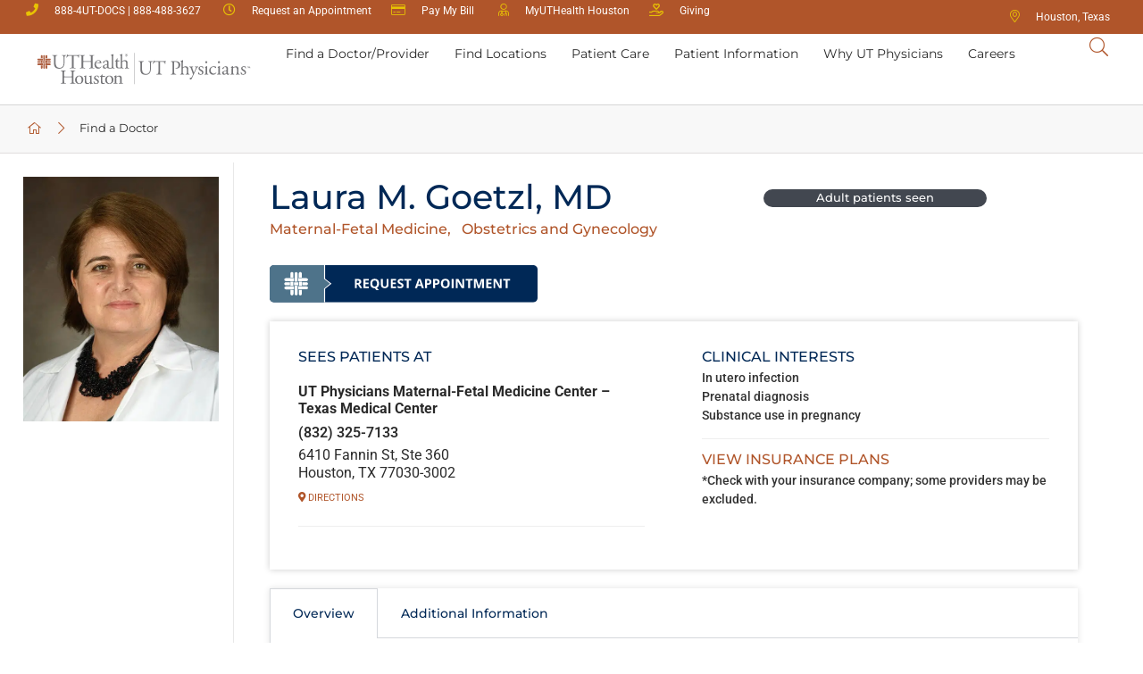

--- FILE ---
content_type: text/html; charset=UTF-8
request_url: https://www.utphysicians.com/provider/laura-m-goetzl/
body_size: 48284
content:
<script>
var theplus_ajax_url = "https://www.utphysicians.com/wp-admin/admin-ajax.php";
var theplus_ajax_post_url = "https://www.utphysicians.com/wp-admin/admin-post.php";
var theplus_nonce = "71f76c9e2c";
</script>
<!doctype html> 
<html lang="en-US"> 
<head>
<meta charset="UTF-8">
<link rel="preload" href="https://www.utphysicians.com/wp-content/cache/fvm/min/0-css3f34500d9dcc95f170bca2686b61990f9452981c2d4456a86804e23ff1108.css" as="style" media="all" />
<script data-cfasync="false">if(navigator.userAgent.match(/MSIE|Internet Explorer/i)||navigator.userAgent.match(/Trident\/7\..*?rv:11/i)){var href=document.location.href;if(!href.match(/[?&]iebrowser/)){if(href.indexOf("?")==-1){if(href.indexOf("#")==-1){document.location.href=href+"?iebrowser=1"}else{document.location.href=href.replace("#","?iebrowser=1#")}}else{if(href.indexOf("#")==-1){document.location.href=href+"&iebrowser=1"}else{document.location.href=href.replace("#","&iebrowser=1#")}}}}</script>
<script data-cfasync="false">class FVMLoader{constructor(e){this.triggerEvents=e,this.eventOptions={passive:!0},this.userEventListener=this.triggerListener.bind(this),this.delayedScripts={normal:[],async:[],defer:[]},this.allJQueries=[]}_addUserInteractionListener(e){this.triggerEvents.forEach(t=>window.addEventListener(t,e.userEventListener,e.eventOptions))}_removeUserInteractionListener(e){this.triggerEvents.forEach(t=>window.removeEventListener(t,e.userEventListener,e.eventOptions))}triggerListener(){this._removeUserInteractionListener(this),"loading"===document.readyState?document.addEventListener("DOMContentLoaded",this._loadEverythingNow.bind(this)):this._loadEverythingNow()}async _loadEverythingNow(){this._runAllDelayedCSS(),this._delayEventListeners(),this._delayJQueryReady(this),this._handleDocumentWrite(),this._registerAllDelayedScripts(),await this._loadScriptsFromList(this.delayedScripts.normal),await this._loadScriptsFromList(this.delayedScripts.defer),await this._loadScriptsFromList(this.delayedScripts.async),await this._triggerDOMContentLoaded(),await this._triggerWindowLoad(),window.dispatchEvent(new Event("wpr-allScriptsLoaded"))}_registerAllDelayedScripts(){document.querySelectorAll("script[type=fvmdelay]").forEach(e=>{e.hasAttribute("src")?e.hasAttribute("async")&&!1!==e.async?this.delayedScripts.async.push(e):e.hasAttribute("defer")&&!1!==e.defer||"module"===e.getAttribute("data-type")?this.delayedScripts.defer.push(e):this.delayedScripts.normal.push(e):this.delayedScripts.normal.push(e)})}_runAllDelayedCSS(){document.querySelectorAll("link[rel=fvmdelay]").forEach(e=>{e.setAttribute("rel","stylesheet")})}async _transformScript(e){return await this._requestAnimFrame(),new Promise(t=>{const n=document.createElement("script");let r;[...e.attributes].forEach(e=>{let t=e.nodeName;"type"!==t&&("data-type"===t&&(t="type",r=e.nodeValue),n.setAttribute(t,e.nodeValue))}),e.hasAttribute("src")?(n.addEventListener("load",t),n.addEventListener("error",t)):(n.text=e.text,t()),e.parentNode.replaceChild(n,e)})}async _loadScriptsFromList(e){const t=e.shift();return t?(await this._transformScript(t),this._loadScriptsFromList(e)):Promise.resolve()}_delayEventListeners(){let e={};function t(t,n){!function(t){function n(n){return e[t].eventsToRewrite.indexOf(n)>=0?"wpr-"+n:n}e[t]||(e[t]={originalFunctions:{add:t.addEventListener,remove:t.removeEventListener},eventsToRewrite:[]},t.addEventListener=function(){arguments[0]=n(arguments[0]),e[t].originalFunctions.add.apply(t,arguments)},t.removeEventListener=function(){arguments[0]=n(arguments[0]),e[t].originalFunctions.remove.apply(t,arguments)})}(t),e[t].eventsToRewrite.push(n)}function n(e,t){let n=e[t];Object.defineProperty(e,t,{get:()=>n||function(){},set(r){e["wpr"+t]=n=r}})}t(document,"DOMContentLoaded"),t(window,"DOMContentLoaded"),t(window,"load"),t(window,"pageshow"),t(document,"readystatechange"),n(document,"onreadystatechange"),n(window,"onload"),n(window,"onpageshow")}_delayJQueryReady(e){let t=window.jQuery;Object.defineProperty(window,"jQuery",{get:()=>t,set(n){if(n&&n.fn&&!e.allJQueries.includes(n)){n.fn.ready=n.fn.init.prototype.ready=function(t){e.domReadyFired?t.bind(document)(n):document.addEventListener("DOMContentLoaded2",()=>t.bind(document)(n))};const t=n.fn.on;n.fn.on=n.fn.init.prototype.on=function(){if(this[0]===window){function e(e){return e.split(" ").map(e=>"load"===e||0===e.indexOf("load.")?"wpr-jquery-load":e).join(" ")}"string"==typeof arguments[0]||arguments[0]instanceof String?arguments[0]=e(arguments[0]):"object"==typeof arguments[0]&&Object.keys(arguments[0]).forEach(t=>{delete Object.assign(arguments[0],{[e(t)]:arguments[0][t]})[t]})}return t.apply(this,arguments),this},e.allJQueries.push(n)}t=n}})}async _triggerDOMContentLoaded(){this.domReadyFired=!0,await this._requestAnimFrame(),document.dispatchEvent(new Event("DOMContentLoaded2")),await this._requestAnimFrame(),window.dispatchEvent(new Event("DOMContentLoaded2")),await this._requestAnimFrame(),document.dispatchEvent(new Event("wpr-readystatechange")),await this._requestAnimFrame(),document.wpronreadystatechange&&document.wpronreadystatechange()}async _triggerWindowLoad(){await this._requestAnimFrame(),window.dispatchEvent(new Event("wpr-load")),await this._requestAnimFrame(),window.wpronload&&window.wpronload(),await this._requestAnimFrame(),this.allJQueries.forEach(e=>e(window).trigger("wpr-jquery-load")),window.dispatchEvent(new Event("wpr-pageshow")),await this._requestAnimFrame(),window.wpronpageshow&&window.wpronpageshow()}_handleDocumentWrite(){const e=new Map;document.write=document.writeln=function(t){const n=document.currentScript,r=document.createRange(),i=n.parentElement;let a=e.get(n);void 0===a&&(a=n.nextSibling,e.set(n,a));const s=document.createDocumentFragment();r.setStart(s,0),s.appendChild(r.createContextualFragment(t)),i.insertBefore(s,a)}}async _requestAnimFrame(){return new Promise(e=>requestAnimationFrame(e))}static run(){const e=new FVMLoader(["keydown","mousemove","touchmove","touchstart","touchend","wheel"]);e._addUserInteractionListener(e)}}FVMLoader.run();</script>
<meta name="viewport" content="width=device-width, initial-scale=1">
<meta name="twitter:card" content="summary" class="utp-seo-meta-tag" />
<meta name="twitter:title" content="Laura M. Goetzl, MD | UT Physicians" class="utp-seo-meta-tag" />
<meta name='robots' content='index, follow, max-image-preview:large, max-snippet:-1, max-video-preview:-1' /><title>Laura M. Goetzl | Houston OB-GYN | UT Physicians</title><link rel="preload" data-rocket-preload as="image" href="https://www.utphysicians.com/wp-content/uploads/2022/03/Goetzl-Laura-labcoat-web.jpg.webp" fetchpriority="high">
<meta name="description" content="Laura M. Goetzl, MD, a UT Physicians OB-GYN, cares for patients in the Greater Houston area." />
<link rel="canonical" href="https://www.utphysicians.com/provider/laura-m-goetzl/" />
<meta property="og:locale" content="en_US" />
<meta property="og:type" content="article" />
<meta property="og:title" content="Laura M. Goetzl | Houston OB-GYN | UT Physicians" />
<meta property="og:description" content="Laura M. Goetzl, MD, a UT Physicians OB-GYN, cares for patients in the Greater Houston area." />
<meta property="og:url" content="https://www.utphysicians.com/provider/laura-m-goetzl/" />
<meta property="og:site_name" content="UT Physicians" />
<meta property="article:publisher" content="https://www.facebook.com/UTPhysicians/" />
<meta property="article:modified_time" content="2025-05-21T14:28:58+00:00" />
<meta property="og:image" content="https://www.utphysicians.com/wp-content/uploads/2022/03/Goetzl-Laura-labcoat-web-400x400.jpg" />
<meta property="og:image:width" content="400" />
<meta property="og:image:height" content="400" />
<meta property="og:image:type" content="image/jpeg" />
<meta name="twitter:label1" content="Est. reading time" />
<meta name="twitter:data1" content="1 minute" />
<script type="application/ld+json" class="yoast-schema-graph">{"@context":"https://schema.org","@graph":[{"@type":["WebPage","ProfilePage"],"@id":"https://www.utphysicians.com/provider/laura-m-goetzl/","url":"https://www.utphysicians.com/provider/laura-m-goetzl/","name":"Laura M. Goetzl | Houston OB-GYN | UT Physicians","isPartOf":{"@id":"https://www.utphysicians.com/#website"},"primaryImageOfPage":{"@id":"https://www.utphysicians.com/provider/laura-m-goetzl/#primaryimage"},"image":{"@id":"https://www.utphysicians.com/provider/laura-m-goetzl/#primaryimage"},"thumbnailUrl":"https://www.utphysicians.com/wp-content/uploads/2022/03/Goetzl-Laura-labcoat-web.jpg","datePublished":"2019-09-28T20:56:12+00:00","dateModified":"2025-05-21T14:28:58+00:00","description":"Laura M. Goetzl, MD, a UT Physicians OB-GYN, cares for patients in the Greater Houston area.","breadcrumb":{"@id":"https://www.utphysicians.com/provider/laura-m-goetzl/#breadcrumb"},"inLanguage":"en-US","potentialAction":[{"@type":"ReadAction","target":["https://www.utphysicians.com/provider/laura-m-goetzl/"]}]},{"@type":"ImageObject","inLanguage":"en-US","@id":"https://www.utphysicians.com/provider/laura-m-goetzl/#primaryimage","url":"https://www.utphysicians.com/wp-content/uploads/2022/03/Goetzl-Laura-labcoat-web.jpg","contentUrl":"https://www.utphysicians.com/wp-content/uploads/2022/03/Goetzl-Laura-labcoat-web.jpg","width":500,"height":625,"caption":"Laura M. Goetzl"},{"@type":"BreadcrumbList","@id":"https://www.utphysicians.com/provider/laura-m-goetzl/#breadcrumb","itemListElement":[{"@type":"ListItem","position":1,"name":"Providers","item":"https://www.utphysicians.com/provider/"},{"@type":"ListItem","position":2,"name":"Laura M. Goetzl"}]},{"@type":"WebSite","@id":"https://www.utphysicians.com/#website","url":"https://www.utphysicians.com/","name":"UT Physicians","description":"Houston’s Comprehensive Healthcare network","publisher":{"@id":"https://www.utphysicians.com/#organization"},"potentialAction":[{"@type":"SearchAction","target":{"@type":"EntryPoint","urlTemplate":"https://www.utphysicians.com/?s={search_term_string}"},"query-input":{"@type":"PropertyValueSpecification","valueRequired":true,"valueName":"search_term_string"}}],"inLanguage":"en-US"},{"@type":"Organization","@id":"https://www.utphysicians.com/#organization","name":"UT Physicians","url":"https://www.utphysicians.com/","logo":{"@type":"ImageObject","inLanguage":"en-US","@id":"https://www.utphysicians.com/#/schema/logo/image/","url":"https://www.utphysicians.com/wp-content/uploads/2020/06/uthealth-utp-cbh-logo-1.svg","contentUrl":"https://www.utphysicians.com/wp-content/uploads/2020/06/uthealth-utp-cbh-logo-1.svg","width":697,"height":99,"caption":"UT Physicians"},"image":{"@id":"https://www.utphysicians.com/#/schema/logo/image/"},"sameAs":["https://www.facebook.com/UTPhysicians/","https://x.com/UTPhysicians","https://www.instagram.com/utphysicians/?hl=en","https://www.linkedin.com/company/ut-physicians/","https://www.youtube.com/channel/UCOn3Tbu4R_X-s2_XEwkPQ1w","https://en.wikipedia.org/wiki/University_of_Texas_Health_Science_Center_at_Houston"],"mainEntityOfPage":{"@id":"https://www.utphysicians.com/provider/laura-m-goetzl/"}}]}</script>
<link rel="alternate" type="application/rss+xml" title="UT Physicians &raquo; Feed" href="https://www.utphysicians.com/feed/" />
<link rel="alternate" type="application/rss+xml" title="UT Physicians &raquo; Comments Feed" href="https://www.utphysicians.com/comments/feed/" />
<link rel="preload" fetchpriority="low" id="fvmfonts-css" href="https://www.utphysicians.com/wp-content/cache/fvm/min/0-css4fd120f67bd887ae001333c095e43da35ca5cd2b612bf67fa8d3e13db90b5.css" as="style" media="all" onload="this.rel='stylesheet';this.onload=null"> 
<link rel="stylesheet" href="https://www.utphysicians.com/wp-content/cache/fvm/min/0-css3f34500d9dcc95f170bca2686b61990f9452981c2d4456a86804e23ff1108.css" media="all" /> 
<link rel="preload" as="style" href="https://www.utphysicians.com/wp-content/cache/fvm/min/0-cssb02fd0b6b54b436eebce6cf823bb88c2eb95594f480ba2a150fc1a0d6ada5.css" media="all" onload="this.rel='stylesheet'" />
<script defer='defer' src='https://www.utphysicians.com/wp-content/cache/fvm/min/0-js642532f24b8d25e083cb554971bc7c69088d4c2bc44197ff143135fbbd6e33.js'></script>
<link rel="profile" href="https://gmpg.org/xfn/11"> 
<style media="all">img:is([sizes="auto" i],[sizes^="auto," i]){contain-intrinsic-size:3000px 1500px}</style> 
<style id='classic-theme-styles-inline-css' media="all">/*! This file is auto-generated */ .wp-block-button__link{color:#fff;background-color:#32373c;border-radius:9999px;box-shadow:none;text-decoration:none;padding:calc(.667em + 2px) calc(1.333em + 2px);font-size:1.125em}.wp-block-file__button{background:#32373c;color:#fff;text-decoration:none}</style> 
<style id='global-styles-inline-css' media="all">:root{--wp--preset--aspect-ratio--square:1;--wp--preset--aspect-ratio--4-3:4/3;--wp--preset--aspect-ratio--3-4:3/4;--wp--preset--aspect-ratio--3-2:3/2;--wp--preset--aspect-ratio--2-3:2/3;--wp--preset--aspect-ratio--16-9:16/9;--wp--preset--aspect-ratio--9-16:9/16;--wp--preset--color--black:#000000;--wp--preset--color--cyan-bluish-gray:#abb8c3;--wp--preset--color--white:#ffffff;--wp--preset--color--pale-pink:#f78da7;--wp--preset--color--vivid-red:#cf2e2e;--wp--preset--color--luminous-vivid-orange:#ff6900;--wp--preset--color--luminous-vivid-amber:#fcb900;--wp--preset--color--light-green-cyan:#7bdcb5;--wp--preset--color--vivid-green-cyan:#00d084;--wp--preset--color--pale-cyan-blue:#8ed1fc;--wp--preset--color--vivid-cyan-blue:#0693e3;--wp--preset--color--vivid-purple:#9b51e0;--wp--preset--gradient--vivid-cyan-blue-to-vivid-purple:linear-gradient(135deg,rgba(6,147,227,1) 0%,rgb(155,81,224) 100%);--wp--preset--gradient--light-green-cyan-to-vivid-green-cyan:linear-gradient(135deg,rgb(122,220,180) 0%,rgb(0,208,130) 100%);--wp--preset--gradient--luminous-vivid-amber-to-luminous-vivid-orange:linear-gradient(135deg,rgba(252,185,0,1) 0%,rgba(255,105,0,1) 100%);--wp--preset--gradient--luminous-vivid-orange-to-vivid-red:linear-gradient(135deg,rgba(255,105,0,1) 0%,rgb(207,46,46) 100%);--wp--preset--gradient--very-light-gray-to-cyan-bluish-gray:linear-gradient(135deg,rgb(238,238,238) 0%,rgb(169,184,195) 100%);--wp--preset--gradient--cool-to-warm-spectrum:linear-gradient(135deg,rgb(74,234,220) 0%,rgb(151,120,209) 20%,rgb(207,42,186) 40%,rgb(238,44,130) 60%,rgb(251,105,98) 80%,rgb(254,248,76) 100%);--wp--preset--gradient--blush-light-purple:linear-gradient(135deg,rgb(255,206,236) 0%,rgb(152,150,240) 100%);--wp--preset--gradient--blush-bordeaux:linear-gradient(135deg,rgb(254,205,165) 0%,rgb(254,45,45) 50%,rgb(107,0,62) 100%);--wp--preset--gradient--luminous-dusk:linear-gradient(135deg,rgb(255,203,112) 0%,rgb(199,81,192) 50%,rgb(65,88,208) 100%);--wp--preset--gradient--pale-ocean:linear-gradient(135deg,rgb(255,245,203) 0%,rgb(182,227,212) 50%,rgb(51,167,181) 100%);--wp--preset--gradient--electric-grass:linear-gradient(135deg,rgb(202,248,128) 0%,rgb(113,206,126) 100%);--wp--preset--gradient--midnight:linear-gradient(135deg,rgb(2,3,129) 0%,rgb(40,116,252) 100%);--wp--preset--font-size--small:13px;--wp--preset--font-size--medium:20px;--wp--preset--font-size--large:36px;--wp--preset--font-size--x-large:42px;--wp--preset--spacing--20:0.44rem;--wp--preset--spacing--30:0.67rem;--wp--preset--spacing--40:1rem;--wp--preset--spacing--50:1.5rem;--wp--preset--spacing--60:2.25rem;--wp--preset--spacing--70:3.38rem;--wp--preset--spacing--80:5.06rem;--wp--preset--shadow--natural:6px 6px 9px rgba(0, 0, 0, 0.2);--wp--preset--shadow--deep:12px 12px 50px rgba(0, 0, 0, 0.4);--wp--preset--shadow--sharp:6px 6px 0px rgba(0, 0, 0, 0.2);--wp--preset--shadow--outlined:6px 6px 0px -3px rgba(255, 255, 255, 1), 6px 6px rgba(0, 0, 0, 1);--wp--preset--shadow--crisp:6px 6px 0px rgba(0, 0, 0, 1)}:where(.is-layout-flex){gap:.5em}:where(.is-layout-grid){gap:.5em}body .is-layout-flex{display:flex}.is-layout-flex{flex-wrap:wrap;align-items:center}.is-layout-flex>:is(*,div){margin:0}body .is-layout-grid{display:grid}.is-layout-grid>:is(*,div){margin:0}:where(.wp-block-columns.is-layout-flex){gap:2em}:where(.wp-block-columns.is-layout-grid){gap:2em}:where(.wp-block-post-template.is-layout-flex){gap:1.25em}:where(.wp-block-post-template.is-layout-grid){gap:1.25em}.has-black-color{color:var(--wp--preset--color--black)!important}.has-cyan-bluish-gray-color{color:var(--wp--preset--color--cyan-bluish-gray)!important}.has-white-color{color:var(--wp--preset--color--white)!important}.has-pale-pink-color{color:var(--wp--preset--color--pale-pink)!important}.has-vivid-red-color{color:var(--wp--preset--color--vivid-red)!important}.has-luminous-vivid-orange-color{color:var(--wp--preset--color--luminous-vivid-orange)!important}.has-luminous-vivid-amber-color{color:var(--wp--preset--color--luminous-vivid-amber)!important}.has-light-green-cyan-color{color:var(--wp--preset--color--light-green-cyan)!important}.has-vivid-green-cyan-color{color:var(--wp--preset--color--vivid-green-cyan)!important}.has-pale-cyan-blue-color{color:var(--wp--preset--color--pale-cyan-blue)!important}.has-vivid-cyan-blue-color{color:var(--wp--preset--color--vivid-cyan-blue)!important}.has-vivid-purple-color{color:var(--wp--preset--color--vivid-purple)!important}.has-black-background-color{background-color:var(--wp--preset--color--black)!important}.has-cyan-bluish-gray-background-color{background-color:var(--wp--preset--color--cyan-bluish-gray)!important}.has-white-background-color{background-color:var(--wp--preset--color--white)!important}.has-pale-pink-background-color{background-color:var(--wp--preset--color--pale-pink)!important}.has-vivid-red-background-color{background-color:var(--wp--preset--color--vivid-red)!important}.has-luminous-vivid-orange-background-color{background-color:var(--wp--preset--color--luminous-vivid-orange)!important}.has-luminous-vivid-amber-background-color{background-color:var(--wp--preset--color--luminous-vivid-amber)!important}.has-light-green-cyan-background-color{background-color:var(--wp--preset--color--light-green-cyan)!important}.has-vivid-green-cyan-background-color{background-color:var(--wp--preset--color--vivid-green-cyan)!important}.has-pale-cyan-blue-background-color{background-color:var(--wp--preset--color--pale-cyan-blue)!important}.has-vivid-cyan-blue-background-color{background-color:var(--wp--preset--color--vivid-cyan-blue)!important}.has-vivid-purple-background-color{background-color:var(--wp--preset--color--vivid-purple)!important}.has-black-border-color{border-color:var(--wp--preset--color--black)!important}.has-cyan-bluish-gray-border-color{border-color:var(--wp--preset--color--cyan-bluish-gray)!important}.has-white-border-color{border-color:var(--wp--preset--color--white)!important}.has-pale-pink-border-color{border-color:var(--wp--preset--color--pale-pink)!important}.has-vivid-red-border-color{border-color:var(--wp--preset--color--vivid-red)!important}.has-luminous-vivid-orange-border-color{border-color:var(--wp--preset--color--luminous-vivid-orange)!important}.has-luminous-vivid-amber-border-color{border-color:var(--wp--preset--color--luminous-vivid-amber)!important}.has-light-green-cyan-border-color{border-color:var(--wp--preset--color--light-green-cyan)!important}.has-vivid-green-cyan-border-color{border-color:var(--wp--preset--color--vivid-green-cyan)!important}.has-pale-cyan-blue-border-color{border-color:var(--wp--preset--color--pale-cyan-blue)!important}.has-vivid-cyan-blue-border-color{border-color:var(--wp--preset--color--vivid-cyan-blue)!important}.has-vivid-purple-border-color{border-color:var(--wp--preset--color--vivid-purple)!important}.has-vivid-cyan-blue-to-vivid-purple-gradient-background{background:var(--wp--preset--gradient--vivid-cyan-blue-to-vivid-purple)!important}.has-light-green-cyan-to-vivid-green-cyan-gradient-background{background:var(--wp--preset--gradient--light-green-cyan-to-vivid-green-cyan)!important}.has-luminous-vivid-amber-to-luminous-vivid-orange-gradient-background{background:var(--wp--preset--gradient--luminous-vivid-amber-to-luminous-vivid-orange)!important}.has-luminous-vivid-orange-to-vivid-red-gradient-background{background:var(--wp--preset--gradient--luminous-vivid-orange-to-vivid-red)!important}.has-very-light-gray-to-cyan-bluish-gray-gradient-background{background:var(--wp--preset--gradient--very-light-gray-to-cyan-bluish-gray)!important}.has-cool-to-warm-spectrum-gradient-background{background:var(--wp--preset--gradient--cool-to-warm-spectrum)!important}.has-blush-light-purple-gradient-background{background:var(--wp--preset--gradient--blush-light-purple)!important}.has-blush-bordeaux-gradient-background{background:var(--wp--preset--gradient--blush-bordeaux)!important}.has-luminous-dusk-gradient-background{background:var(--wp--preset--gradient--luminous-dusk)!important}.has-pale-ocean-gradient-background{background:var(--wp--preset--gradient--pale-ocean)!important}.has-electric-grass-gradient-background{background:var(--wp--preset--gradient--electric-grass)!important}.has-midnight-gradient-background{background:var(--wp--preset--gradient--midnight)!important}.has-small-font-size{font-size:var(--wp--preset--font-size--small)!important}.has-medium-font-size{font-size:var(--wp--preset--font-size--medium)!important}.has-large-font-size{font-size:var(--wp--preset--font-size--large)!important}.has-x-large-font-size{font-size:var(--wp--preset--font-size--x-large)!important}:where(.wp-block-post-template.is-layout-flex){gap:1.25em}:where(.wp-block-post-template.is-layout-grid){gap:1.25em}:where(.wp-block-columns.is-layout-flex){gap:2em}:where(.wp-block-columns.is-layout-grid){gap:2em}:root :where(.wp-block-pullquote){font-size:1.5em;line-height:1.6}</style> 
<script src="https://www.utphysicians.com/wp-includes/js/jquery/jquery.min.js?ver=3.7.1" id="jquery-core-js"></script>
<script src="https://www.utphysicians.com/wp-includes/js/jquery/jquery-migrate.min.js?ver=3.4.1" id="jquery-migrate-js"></script>
<script id="swiftype-js-extra">
var swiftypeParams = {"engineKey":"zzY6X6zXEndeDzHi-d93"};
</script>
<script src="https://www.utphysicians.com/wp-content/plugins/swiftype-search/Search/../assets/install_swiftype.min.js?ver=6.8.3" id="swiftype-js"></script>
<script>(function(w,d,s,l,i){w[l]=w[l]||[];w[l].push({'gtm.start':
new Date().getTime(),event:'gtm.js'});var f=d.getElementsByTagName(s)[0],
j=d.createElement(s),dl=l!='dataLayer'?'&l='+l:'';j.async=true;j.src=
'https://www.googletagmanager.com/gtm.js?id='+i+dl;f.parentNode.insertBefore(j,f);
})(window,document,'script','dataLayer','GTM-5DGS889L');</script>
<style media="all">body .elementor-slides-wrapper{max-width:100vw!important}body .swiper-slide-bg{max-width:100vw!important}body .swiper-container .ecs-post-loop.swiper-slide{max-width:100vw!important}body .swiper-container .ecs-posts{max-width:100vw!important}body .swiper-container .ecs-posts .elementor-image{max-width:100%!important}.elementor-widget-wrap.e-swiper-container{max-width:100%}@media screen and (max-width:799px){.gform_wrapper.gravity-theme .gfield input.medium,.gform_wrapper.gravity-theme .gfield select.medium{width:100%!important}}</style> 
<script id="environment" data-envtype="prod">console.log('environment:prod');</script>
<style media="all">@media(min-width:800px){.elementor-widget-loop-carousel h4.elementor-heading-title a{min-height:27px;display:block}}</style> 
<style media="all">@media print{a[href]::after{content:none!important}#headerDT,#quickNav,div[data-elementor-type="footer"],#post-related-data,#post-nav,#post-boilerplate,div[data-id="c587eb9"],div[data-id="5f81aa7"]{display:none}}</style> 
<style media="all">.e-con.e-parent:nth-of-type(n+4):not(.e-lazyloaded):not(.e-no-lazyload),.e-con.e-parent:nth-of-type(n+4):not(.e-lazyloaded):not(.e-no-lazyload) *{background-image:none!important}@media screen and (max-height:1024px){.e-con.e-parent:nth-of-type(n+3):not(.e-lazyloaded):not(.e-no-lazyload),.e-con.e-parent:nth-of-type(n+3):not(.e-lazyloaded):not(.e-no-lazyload) *{background-image:none!important}}@media screen and (max-height:640px){.e-con.e-parent:nth-of-type(n+2):not(.e-lazyloaded):not(.e-no-lazyload),.e-con.e-parent:nth-of-type(n+2):not(.e-lazyloaded):not(.e-no-lazyload) *{background-image:none!important}}</style> 
<link rel="icon" href="https://www.utphysicians.com/wp-content/uploads/2024/03/cropped-utp-favicon-192x192.png" sizes="192x192" /> 
<noscript><style id="rocket-lazyload-nojs-css">.rll-youtube-player, [data-lazy-src]{display:none !important;}</style></noscript>
</head>
<body class="wp-singular provider-template-default single single-provider postid-58451 single-format-standard wp-custom-logo wp-theme-hello-elementor wp-child-theme-utp elementor-default elementor-kit-8 elementor-page-145791"> <a class="skip-main" href="#mainPageContent">Skip to main content</a> 
<noscript><iframe title="GTM" src="https://www.googletagmanager.com/ns.html?id=GTM-5DGS889L"
height="0" width="0" style="display:none;visibility:hidden"></iframe></noscript>
<style media="all">.elementor-9 .elementor-element.elementor-element-2d95816c .elementor-icon-list-text{padding:10px 0 10px 0}#menu-menu-1 .elementor-widget.elementor-align-left .elementor-icon-list-item,#menu-menu-1 .elementor-widget.elementor-align-left .elementor-icon-list-item a{padding:3px 0 3px 0}.elementor-9+div>.elementor-element:first-of-type .elementor-list-item-link-full_width a span,.elementor-9+div>.elementor-element:nth-of-type(2) .elementor-list-item-link-full_width a span{padding:6px 0 6px 0}#headerDT #headerSearchBtn a{padding:5px}.single-post p a,.single-post li a,.single-story p a,.single-story li a,.single-provider p a,.single-provider li a{padding:3px 0}</style> <a class="skip-link screen-reader-text" href="#content">Skip to content</a> <div  data-elementor-type="header" data-elementor-id="9" class="elementor elementor-9 elementor-location-header" data-elementor-post-type="elementor_library"> <div class="elementor-element elementor-element-686c948 e-con-full elementor-hidden-tablet elementor-hidden-phone e-flex e-con e-parent" data-id="686c948" data-element_type="container" id="quickNav" data-settings="{&quot;background_background&quot;:&quot;classic&quot;}"> <div  class="elementor-element elementor-element-01b0756 elementor-hidden-tablet elementor-hidden-phone e-con-full e-flex e-con e-child" data-id="01b0756" data-element_type="container"> <div class="elementor-element elementor-element-4eaf4c4 elementor-icon-list--layout-inline elementor-mobile-align-center elementor-hidden-phone elementor-list-item-link-full_width elementor-widget elementor-widget-icon-list" data-id="4eaf4c4" data-element_type="widget" data-widget_type="icon-list.default"> <div  class="elementor-widget-container"> <ul class="elementor-icon-list-items elementor-inline-items"> <li class="elementor-icon-list-item elementor-inline-item"> <a href="tel:8884883627"> <span class="elementor-icon-list-icon"> <i aria-hidden="true" class="fas fa-phone"></i> </span> <span class="elementor-icon-list-text">888-4UT-DOCS | 888-488-3627</span> </a> </li> <li class="elementor-icon-list-item elementor-inline-item"> <a href="https://www.utphysicians.com/request-an-appointment/"> <span class="elementor-icon-list-icon"> <i aria-hidden="true" class="far fa-clock"></i> </span> <span class="elementor-icon-list-text">Request an Appointment</span> </a> </li> <li class="elementor-icon-list-item elementor-inline-item"> <a href="https://www.utphysicians.com/paymybill/"> <span class="elementor-icon-list-icon"> <i aria-hidden="true" class="fal fa-credit-card"></i> </span> <span class="elementor-icon-list-text">Pay My Bill</span> </a> </li> <li class="elementor-icon-list-item elementor-inline-item"> <a href="https://www.utphysicians.com/myuthealth/"> <span class="elementor-icon-list-icon"> <i aria-hidden="true" class="fal fa-user-md"></i> </span> <span class="elementor-icon-list-text">MyUTHealth Houston</span> </a> </li> <li class="elementor-icon-list-item elementor-inline-item"> <a href="https://www.utphysicians.com/honor-your-caregiver/"> <span class="elementor-icon-list-icon"> <i aria-hidden="true" class="far fa-hand-holding-heart"></i> </span> <span class="elementor-icon-list-text">Giving</span> </a> </li> </ul> </div> </div> </div> <div  class="elementor-element elementor-element-22ce300 elementor-hidden-tablet elementor-hidden-mobile e-con-full e-flex e-con e-child" data-id="22ce300" data-element_type="container"> <div class="elementor-element elementor-element-872c1ea elementor-icon-list--layout-inline elementor-mobile-align-center elementor-hidden-phone elementor-align-right ugeolocation elementor-list-item-link-full_width elementor-widget elementor-widget-icon-list" data-id="872c1ea" data-element_type="widget" data-widget_type="icon-list.default"> <div  class="elementor-widget-container"> <ul class="elementor-icon-list-items elementor-inline-items"> <li class="elementor-icon-list-item elementor-inline-item"> <span class="elementor-icon-list-icon"> <i aria-hidden="true" class="fal fa-map-marker-alt"></i> </span> <span class="elementor-icon-list-text"></span> </li> </ul> </div> </div> </div> </div> <div class="elementor-element elementor-element-e87519d e-con-full elementor-hidden-tablet elementor-hidden-phone e-flex e-con e-parent" data-id="e87519d" data-element_type="container" id="headerDT" data-settings="{&quot;background_background&quot;:&quot;classic&quot;}"> <div  class="elementor-element elementor-element-a6cb5f9 e-con-full e-flex e-con e-child" data-id="a6cb5f9" data-element_type="container"> <div class="elementor-element elementor-element-c6b0311 e-con-full e-flex e-con e-child" data-id="c6b0311" data-element_type="container" id="mainNavBarDT" data-settings="{&quot;background_background&quot;:&quot;classic&quot;}"> <div class="elementor-element elementor-element-0b42e6d e-con-full e-flex e-con e-child" data-id="0b42e6d" data-element_type="container"> <div class="elementor-element elementor-element-ba3f0ae logo-color elementor-widget elementor-widget-image" data-id="ba3f0ae" data-element_type="widget" data-widget_type="image.default"> <div class="elementor-widget-container"> <a href="/" aria-label="Return Home"> <img width="163" height="37" src="https://www.utphysicians.com/wp-content/uploads/2020/06/UTPM24-UTHH-UTP-H-RGB.svg" class="attachment-full size-full wp-image-123022" alt="UTHH-UTP Logo" /> </a> </div> </div> </div> <div class="elementor-element elementor-element-bfd93c1 elementor-hidden-tablet elementor-hidden-phone e-con-full e-flex e-con e-child" data-id="bfd93c1" data-element_type="container"> <div class="elementor-element elementor-element-a7ae6b4 elementor-widget elementor-widget-tp-navigation-menu" data-id="a7ae6b4" data-element_type="widget" data-widget_type="tp-navigation-menu.default"> <div class="elementor-widget-container"> <div class="plus-navigation-wrap text-center nav-menu697279b2082aba7ae6b4"> <div class="plus-navigation-inner menu-click main-menu-indicator-none sub-menu-indicator-none plus-menu-style-1" data-menu_transition="style-1" data-mobile-menu-click="no"> <div id="theplus-navigation-normal-menu" class="collapse navbar-collapse navbar-ex1-collapse"> <div class="plus-navigation-menu menu-horizontal"> <ul id="menu-menu-1" class="nav navbar-nav yamm menu-hover-none"><li id="menu-item-971" class="menu-item menu-item-type-custom menu-item-object-custom menu-item-has-children animate-dropdown menu-item-971 depth-0 dropdown plus-dropdown-full-width" ><a title="Find a Doctor/Provider" href="/doctors/" class="dropdown-toggle" aria-haspopup="true" data-text="Find a Doctor/Provider">Find a Doctor/Provider</a> <ul role="menu" class="dropdown-menu"> <li id="menu-item-990" class="menu-item menu-item-type-post_type menu-item-object-plus-mega-menu animate-dropdown menu-item-990 plus-dropdown-menu-" ><div class="plus-megamenu-content"> <div data-elementor-type="wp-post" data-elementor-id="164" class="elementor elementor-164" data-elementor-post-type="plus-mega-menu"> <div class="elementor-element elementor-element-8c85bfe e-con-full e-flex e-con e-parent" data-id="8c85bfe" data-element_type="container" data-settings="{&quot;background_background&quot;:&quot;classic&quot;}"> <div class="elementor-element elementor-element-8d189cd e-con-full e-flex e-con e-child" data-id="8d189cd" data-element_type="container"> <div class="elementor-element elementor-element-a52f9b4 e-con-full e-flex e-con e-child" data-id="a52f9b4" data-element_type="container"> <div class="elementor-element elementor-element-eada798 e-con-full e-flex e-con e-child" data-id="eada798" data-element_type="container"> <div class="elementor-element elementor-element-9192dbb elementor-widget elementor-widget-heading" data-id="9192dbb" data-element_type="widget" data-widget_type="heading.default"> <div class="elementor-widget-container"> <h2 class="elementor-heading-title elementor-size-default">Find a Doctor/Provider</h2> </div> </div> <div class="elementor-element elementor-element-72db1e1 elementor-align-left elementor-icon-list--layout-traditional elementor-list-item-link-full_width elementor-widget elementor-widget-icon-list" data-id="72db1e1" data-element_type="widget" data-widget_type="icon-list.default"> <div class="elementor-widget-container"> <ul class="elementor-icon-list-items"> <li class="elementor-icon-list-item"> <a href="https://www.utphysicians.com/doctors/?lat=29.7600771&#038;lng=-95.37011079999999&#038;city=Houston"> <span class="elementor-icon-list-icon"> <i aria-hidden="true" class="fal fa-chevron-right"></i> </span> <span class="elementor-icon-list-text">Search Doctors/Providers</span> </a> </li> <li class="elementor-icon-list-item"> <a href="/specialty/"> <span class="elementor-icon-list-icon"> <i aria-hidden="true" class="fal fa-chevron-right"></i> </span> <span class="elementor-icon-list-text">Specialties</span> </a> </li> <li class="elementor-icon-list-item"> <a href="/glossary/a/"> <span class="elementor-icon-list-icon"> <i aria-hidden="true" class="fal fa-chevron-right"></i> </span> <span class="elementor-icon-list-text">Directory A-Z</span> </a> </li> </ul> </div> </div> <div class="elementor-element elementor-element-6f2fa2b elementor-widget-divider--view-line elementor-widget elementor-widget-divider" data-id="6f2fa2b" data-element_type="widget" data-widget_type="divider.default"> <div class="elementor-widget-container"> <div class="elementor-divider"> <span class="elementor-divider-separator"> </span> </div> </div> </div> <div class="elementor-element elementor-element-4ae682b elementor-align-left elementor-icon-list--layout-traditional elementor-list-item-link-full_width elementor-widget elementor-widget-icon-list" data-id="4ae682b" data-element_type="widget" data-widget_type="icon-list.default"> <div class="elementor-widget-container"> <ul class="elementor-icon-list-items"> <li class="elementor-icon-list-item"> <a href="https://www.utphysicians.com/request-an-appointment/"> <span class="elementor-icon-list-icon"> <i aria-hidden="true" class="fal fa-calendar-plus"></i> </span> <span class="elementor-icon-list-text">Request An Appointment</span> </a> </li> <li class="elementor-icon-list-item"> <a href="https://www.utphysicians.com/myuthealthhouston/"> <span class="elementor-icon-list-icon"> <i aria-hidden="true" class="fal fa-lock-alt"></i> </span> <span class="elementor-icon-list-text">MyUTHealth Houston</span> </a> </li> </ul> </div> </div> </div> </div> </div> <div class="elementor-element elementor-element-ed566aa elementor-hidden-mobile e-con-full e-flex e-con e-child" data-id="ed566aa" data-element_type="container" data-settings="{&quot;background_background&quot;:&quot;classic&quot;}"> <div class="elementor-element elementor-element-22728ea e-con-full e-flex e-con e-child" data-id="22728ea" data-element_type="container" data-settings="{&quot;background_background&quot;:&quot;classic&quot;}"> <div class="elementor-element elementor-element-b18577e e-con-full e-flex e-con e-child" data-id="b18577e" data-element_type="container"> <div class="elementor-element elementor-element-8254216 elementor-widget elementor-widget-WWCAreamap" data-id="8254216" data-element_type="widget" data-widget_type="WWCAreamap.default"> <div class="elementor-widget-container"> <div class="wwc-gmap-elementor-widget"><div class="inner">
<style media="all">div#W_WMAP_136_map.wwcui-gmap-obj{width:100%;height:100%}div#W_WMAP_136_map{position:relative}.filtermap.active .elementor-row .map-filter .elementor-column-wrap{border:2px #008f49 solid!important}#wwcuiAMapListW_WMAP_136{flex:0;max-width:0;min-height:0;overflow:hidden;transition:all .5s ease;display:flex;flex-direction:column}div#wwcuiAMapListW_WMAP_136 .inner{position:relative;border:1px #ccc solid;border-right:0;flex:1}div#wwcuiAMapListW_WMAP_136 .inner{border:1px #ccc solid;border-right:0;flex:1;max-height:90%;overflow:hidden;overflow-y:scroll}div#wwcuiAMapListW_WMAP_136 .inner{border:1px #ccc solid;border-right:0;flex:1;max-height:90%;overflow:hidden;overflow-y:scroll;position:relative;z-index:10;box-shadow:inset -5px 0 10px rgba(0,0,0,.1)}div#wwcuiAMapListW_WMAP_136 .inner .list{padding:1rem}.land-amap-holder.open #wwcuiAMapListW_WMAP_136{flex:.3;max-width:1000000px}.land-amap-holder #W_WMAP_136_map{flex:1;transition:all .5s ease;border-left:0}.list-group{margin-bottom:1rem}.list-group h4{margin:0;font-size:1rem}h1.gmap-iw-heading{font-size:.9rem;margin:0;text-transform:none!important}.gmap-iw-body{color:#373632;font-size:1rem}.gmap-iw-body h6{color:#373632;font-size:.8rem;font-weight:400;margin:.6rem 0}span.acts{font-size:.85rem;margin:1rem 0;display:block}span.acts a{font-size:.7rem;margin:1rem;font-weight:700}.land-amap-holder{height:450px!important}div#W_WMAP_136_map.wwcui-gmap-obj{height:450px!important}#wwcuiAMapList{height:450px!important}.land-amap-holder .list-item h5{text-align:left}.land-amap-holder .list-group h4{color:;text-align:left;text-transform:uppercase}h1.gmap-iw-heading{color:;text-align:left}@media (max-width:767px){.hs-form-title{}}@media (max-width:500px){.hs-form-title{}.land-amap-holder{display:block;min-height:90vh;flex-direction:column}.land-amap-holder{display:flex;min-height:0;flex-direction:column-reverse;max-height:100vh!important;height:100vh}.land-amap-holder.open #wwcuiAMapList{flex:1;max-width:1000000px;height:300px!important;max-height:none;min-height:300px}.land-amap-holder.open #wwcuiAMapList{flex:1;max-width:1000000px;height:320px!important;max-height:none;min-height:680px}.land-amap-holder.open #wwcuiAMapList{flex:.45;max-width:1000000px;height:35vh!important;max-height:none;min-height:35vh}div#wwcuiAMapListW_WMAP_136 .inner{border:1px #ccc solid;border-right:0;flex:1;max-height:none;overflow:hidden;overflow-y:scroll;position:relative;z-index:100000000;box-shadow:inset -5px 0 10px rgba(0,0,0,.1);padding-bottom:3rem}.land-amap-holder #W_WMAP_136_map{flex:.55;transition:all .5s ease;border:1px #ccc solid;border-left:0;height:65vh;max-height:65vh}}</style> <div id="W_WMAP_136_wrapper" class="wwcui-gmap show-labels"><div class="land-amap-holder"><div id="wwcuiAMapListW_WMAP_136" style=""></div><div id="W_WMAP_136_map" class="wwcui-gmap-obj"></div></div></div> 
<script>
jQuery(window).load( function() {
});
jQuery(document).ready( function() {
var options = {
mapId: 'a5bcf7edea8c6e1d',
container: 'W_WMAP_136_map',
gmcenteron_lat: 29.764748,
gmcenteron_lng: -95.361965,
gmzoom_size: 9,
gmlist: '',
locations: [{"poi_name":"UT Physicians Urogynecology Center \u2013 Katy","poi_color":"#1A4C6D","add_address":"yes","add_contact":"yes","poi_lat":"29.787264","poi_lng":"-95.789424","poi_address":"23920 Katy Fwy","poi_city_state_zip":"Katy, TX 77494","poi_phone":"","poi_city":"Katy","poi_state":"TX","poi_group":"Katy","poi_icon_scale_size":34,"poi_ico_stroke_sweight_size":0,"poi_icon_animated":"yes","poi_action":"infowindow","poi_url":"\/clinc\/ut-physicians-urogynecology-center-katy"},{"poi_name":"UT Physicians Urogynecology Center \u2013 Greater Heights","poi_color":"#1A4C6D","add_address":"yes","add_contact":"yes","poi_lat":"29.8117063","poi_lng":"-95.432514","poi_address":"1631 North Loop W","poi_city_state_zip":"Houston, TX 77008","poi_phone":"","poi_city":"Houston","poi_state":"TX","poi_group":"Houston","poi_icon_scale_size":34,"poi_ico_stroke_sweight_size":0,"poi_icon_animated":"yes","poi_action":"infowindow","poi_url":"\/clinc\/ut-physicians-urogynecology-center-greater-heights"},{"poi_name":"UT Physicians Minimally Invasive Surgeons of Texas (UTMIST) \u2013 Pearland","poi_color":"#1A4C6D","add_address":"yes","add_contact":"yes","poi_lat":"29.5611439","poi_lng":"-95.3933808","poi_address":"11049 Memorial Hermann Dr","poi_city_state_zip":"Pearland, TX 77584","poi_phone":"","poi_city":"Pearland","poi_state":"TX","poi_group":"Pearland","poi_icon_scale_size":34,"poi_ico_stroke_sweight_size":0,"poi_icon_animated":"yes","poi_action":"infowindow","poi_url":"\/clinc\/ut-physicians-minimally-invasive-surgeons-of-texas-utmist-pearland"},{"poi_name":"UT Physicians Women&acute;s Center \u2013 League City","poi_color":"#1A4C6D","add_address":"yes","add_contact":"yes","poi_lat":"29.470990","poi_lng":"-95.096270","poi_address":"2555 Gulf Fwy S","poi_city_state_zip":"League City, TX 77573","poi_phone":"","poi_city":"League City","poi_state":"TX","poi_group":"League City","poi_icon_scale_size":34,"poi_ico_stroke_sweight_size":0,"poi_icon_animated":"yes","poi_action":"infowindow","poi_url":"\/clinc\/ut-physicians-womens-center-league-city"},{"poi_name":"UT Physicians Pediatric Multispecialty \u2013 Katy","poi_color":"#1A4C6D","add_address":"yes","add_contact":"yes","poi_lat":"29.786816","poi_lng":"-95.789922","poi_address":"23964 Katy Fwy","poi_city_state_zip":"Katy, TX 77494","poi_phone":"","poi_city":"Katy","poi_state":"TX","poi_group":"Katy","poi_icon_scale_size":34,"poi_ico_stroke_sweight_size":0,"poi_icon_animated":"yes","poi_action":"infowindow","poi_url":"\/clinc\/ut-physicians-pediatric-multispecialty-katy"},{"poi_name":"UT Physicians Plastic Surgery - Katy","poi_color":"#1A4C6D","add_address":"yes","add_contact":"yes","poi_lat":"29.785970","poi_lng":"-95.786360","poi_address":"23910 Katy Fwy","poi_city_state_zip":"Katy, TX 77494","poi_phone":"","poi_city":"Katy","poi_state":"TX","poi_group":"Katy","poi_icon_scale_size":34,"poi_ico_stroke_sweight_size":0,"poi_icon_animated":"yes","poi_action":"infowindow","poi_url":"\/clinc\/ut-physicians-plastic-surgery-katy"},{"poi_name":"UT Physicians Gynecologic Oncology \u2013 Katy","poi_color":"#1A4C6D","add_address":"yes","add_contact":"yes","poi_lat":"29.787264","poi_lng":"-95.789424","poi_address":"23920 Katy Fwy","poi_city_state_zip":"Katy, TX 77494","poi_phone":"","poi_city":"Katy","poi_state":"TX","poi_group":"Katy","poi_icon_scale_size":34,"poi_ico_stroke_sweight_size":0,"poi_icon_animated":"yes","poi_action":"infowindow","poi_url":"\/clinc\/ut-physicians-gynecologic-oncology-katy"},{"poi_name":"UT Physicians Women&acute;s Center II \u2013 Sugar Land","poi_color":"#1A4C6D","add_address":"yes","add_contact":"yes","poi_lat":"29.564094","poi_lng":"-95.6936106","poi_address":"17510 W Grand Pkwy S","poi_city_state_zip":"Sugar Land, TX 77479","poi_phone":"","poi_city":"Sugar Land","poi_state":"TX","poi_group":"Sugar Land","poi_icon_scale_size":34,"poi_ico_stroke_sweight_size":0,"poi_icon_animated":"yes","poi_action":"infowindow","poi_url":"\/clinc\/ut-physicians-womens-center-ii-sugar-land"},{"poi_name":"UT Physicians Maternal-Fetal Medicine Center \u2013 Katy","poi_color":"#1A4C6D","add_address":"yes","add_contact":"yes","poi_lat":"29.787264","poi_lng":"-95.789424","poi_address":"23920 Katy Fwy","poi_city_state_zip":"Katy, TX 77494","poi_phone":"","poi_city":"Katy","poi_state":"TX","poi_group":"Katy","poi_icon_scale_size":34,"poi_ico_stroke_sweight_size":0,"poi_icon_animated":"yes","poi_action":"infowindow","poi_url":"\/clinc\/ut-physicians-maternal-fetal-medicine-center-katy"},{"poi_name":"UT Physicians General Surgery - Katy","poi_color":"#1A4C6D","add_address":"yes","add_contact":"yes","poi_lat":"29.785970","poi_lng":"-95.786360","poi_address":"23910 Katy Fwy","poi_city_state_zip":"Katy, TX 77494","poi_phone":"","poi_city":"Katy","poi_state":"TX","poi_group":"Katy","poi_icon_scale_size":34,"poi_ico_stroke_sweight_size":0,"poi_icon_animated":"yes","poi_action":"infowindow","poi_url":"\/clinc\/ut-physicians-general-surgery-katy"},{"poi_name":"UT Physicians Colon & Rectal Clinic \u2013 Northeast","poi_color":"#1A4C6D","add_address":"yes","add_contact":"yes","poi_lat":"29.995400","poi_lng":"-95.275090","poi_address":"18980 N Memorial Dr","poi_city_state_zip":"Humble, TX 77338","poi_phone":"","poi_city":"Humble","poi_state":"TX","poi_group":"Humble","poi_icon_scale_size":34,"poi_ico_stroke_sweight_size":0,"poi_icon_animated":"yes","poi_action":"infowindow","poi_url":"\/clinc\/ut-physicians-colon-rectal-clinic-northeast"},{"poi_name":"UT Physicians Plastic Surgery \u2013 Sugar Land","poi_color":"#1A4C6D","add_address":"yes","add_contact":"yes","poi_lat":"29.564094","poi_lng":"-95.6936106","poi_address":"17510 W Grand Pkwy S","poi_city_state_zip":"Sugar Land, TX 77479","poi_phone":"","poi_city":"Sugar Land","poi_state":"TX","poi_group":"Sugar Land","poi_icon_scale_size":34,"poi_ico_stroke_sweight_size":0,"poi_icon_animated":"yes","poi_action":"infowindow","poi_url":"\/clinc\/ut-physicians-plastic-surgery-sugar-land"},{"poi_name":"UT Physicians Pediatric Multispecialty - Texas Medical Center","poi_color":"#1A4C6D","add_address":"yes","add_contact":"yes","poi_lat":"29.7145361","poi_lng":"-95.4001523","poi_address":"6410 Fannin St","poi_city_state_zip":"Houston, TX 77030","poi_phone":"","poi_city":"Houston","poi_state":"TX","poi_group":"Houston","poi_icon_scale_size":34,"poi_ico_stroke_sweight_size":0,"poi_icon_animated":"yes","poi_action":"infowindow","poi_url":"\/clinc\/ut-physicians-pediatric-multispecialty-texas-medical-center"},{"poi_name":"UT Physicians High Risk Mothers Center","poi_color":"#1A4C6D","add_address":"yes","add_contact":"yes","poi_lat":"29.7145361","poi_lng":"-95.4001523","poi_address":"6410 Fannin St","poi_city_state_zip":"Houston, TX 77030","poi_phone":"","poi_city":"Houston","poi_state":"TX","poi_group":"Houston","poi_icon_scale_size":34,"poi_ico_stroke_sweight_size":0,"poi_icon_animated":"yes","poi_action":"infowindow","poi_url":"\/clinc\/ut-physicians-high-risk-mothers-center"},{"poi_name":"UT Physicians Heart & Vascular \u2013 Pearland","poi_color":"#1A4C6D","add_address":"yes","add_contact":"yes","poi_lat":"29.5621312","poi_lng":"-95.3916449","poi_address":"10905 Memorial Hermann Dr","poi_city_state_zip":"Pearland, TX 77584","poi_phone":"","poi_city":"Pearland","poi_state":"TX","poi_group":"Pearland","poi_icon_scale_size":34,"poi_ico_stroke_sweight_size":0,"poi_icon_animated":"yes","poi_action":"infowindow","poi_url":"\/clinc\/ut-physicians-heart-vascular-pearland"},{"poi_name":"UT Physicians Advanced Minimally Invasive Gynecology (AMIG) \u2013 Memorial City","poi_color":"#1A4C6D","add_address":"yes","add_contact":"yes","poi_lat":"29.7825887","poi_lng":"-95.5477573","poi_address":"929 Gessner Rd","poi_city_state_zip":"Houston, TX 77024","poi_phone":"","poi_city":"Houston","poi_state":"TX","poi_group":"Houston","poi_icon_scale_size":34,"poi_ico_stroke_sweight_size":0,"poi_icon_animated":"yes","poi_action":"infowindow","poi_url":"\/clinc\/ut-physicians-advanced-minimally-invasive-gynecology-amig-memorial-city"},{"poi_name":"UT Physicians Advanced Minimally Invasive Gynecology (AMIG) \u2013 Sugar Land","poi_color":"#1A4C6D","add_address":"yes","add_contact":"yes","poi_lat":"29.564094","poi_lng":"-95.6936106","poi_address":"17510 W Grand Pkwy S","poi_city_state_zip":"Sugar Land, TX 77479","poi_phone":"","poi_city":"Sugar Land","poi_state":"TX","poi_group":"Sugar Land","poi_icon_scale_size":34,"poi_ico_stroke_sweight_size":0,"poi_icon_animated":"yes","poi_action":"infowindow","poi_url":"\/clinc\/ut-physicians-advanced-minimally-invasive-gynecology-amig-sugar-land"},{"poi_name":"UT Physicians Gynecologic Oncology \u2013 Sugar Land","poi_color":"#1A4C6D","add_address":"yes","add_contact":"yes","poi_lat":"29.564094","poi_lng":"-95.6936106","poi_address":"17510 W Grand Pkwy S","poi_city_state_zip":"Sugar Land, TX 77479","poi_phone":"","poi_city":"Sugar Land","poi_state":"TX","poi_group":"Sugar Land","poi_icon_scale_size":34,"poi_ico_stroke_sweight_size":0,"poi_icon_animated":"yes","poi_action":"infowindow","poi_url":"\/clinc\/ut-physicians-gynecologic-oncology-sugar-land"},{"poi_name":"UT Physicians Allergy & Immunology","poi_color":"#1A4C6D","add_address":"yes","add_contact":"yes","poi_lat":"29.7145361","poi_lng":"-95.4001523","poi_address":"6410 Fannin St","poi_city_state_zip":"Houston, TX 77030","poi_phone":"","poi_city":"Houston","poi_state":"TX","poi_group":"Houston","poi_icon_scale_size":34,"poi_ico_stroke_sweight_size":0,"poi_icon_animated":"yes","poi_action":"infowindow","poi_url":"\/clinc\/ut-physicians-allergy-immunology"},{"poi_name":"UT Physicians Plastic Surgery - Memorial City","poi_color":"#1A4C6D","add_address":"yes","add_contact":"yes","poi_lat":"29.7825887","poi_lng":"-95.5477573","poi_address":"929 Gessner Rd","poi_city_state_zip":"Houston, TX 77024","poi_phone":"","poi_city":"Houston","poi_state":"TX","poi_group":"Houston","poi_icon_scale_size":34,"poi_ico_stroke_sweight_size":0,"poi_icon_animated":"yes","poi_action":"infowindow","poi_url":"\/clinc\/ut-physicians-plastic-surgery-memorial-city"},{"poi_name":"UT Physicians CDH Adult Program","poi_color":"#1A4C6D","add_address":"yes","add_contact":"yes","poi_lat":"29.7145361","poi_lng":"-95.4001523","poi_address":"6410 Fannin St","poi_city_state_zip":"Houston, TX 77030","poi_phone":"","poi_city":"Houston","poi_state":"TX","poi_group":"Houston","poi_icon_scale_size":34,"poi_ico_stroke_sweight_size":0,"poi_icon_animated":"yes","poi_action":"infowindow","poi_url":"\/clinc\/ut-physicians-cdh-adult-program"},{"poi_name":"UT Physicians CDH Pediatric Program","poi_color":"#1A4C6D","add_address":"yes","add_contact":"yes","poi_lat":"29.7145361","poi_lng":"-95.4001523","poi_address":"6410 Fannin St","poi_city_state_zip":"Houston, TX 77030","poi_phone":"","poi_city":"Houston","poi_state":"TX","poi_group":"Houston","poi_icon_scale_size":34,"poi_ico_stroke_sweight_size":0,"poi_icon_animated":"yes","poi_action":"infowindow","poi_url":"\/clinc\/ut-physicians-cdh-pediatric-program"},{"poi_name":"UT Physicians Maternal-Fetal Medicine Center \u2013 Sugar Land","poi_color":"#1A4C6D","add_address":"yes","add_contact":"yes","poi_lat":"29.564094","poi_lng":"-95.6936106","poi_address":"17510 W Grand Pkwy S","poi_city_state_zip":"Sugar Land, TX 77479","poi_phone":"","poi_city":"Sugar Land","poi_state":"TX","poi_group":"Sugar Land","poi_icon_scale_size":34,"poi_ico_stroke_sweight_size":0,"poi_icon_animated":"yes","poi_action":"infowindow","poi_url":"\/clinc\/ut-physicians-maternal-fetal-medicine-center-sugar-land"},{"poi_name":"UT Physicians Psychiatry Outpatient Clinic - Memorial City","poi_color":"#1A4C6D","add_address":"yes","add_contact":"yes","poi_lat":"29.7817282","poi_lng":"-95.5467731","poi_address":"925 Gessner Rd","poi_city_state_zip":"Houston, TX 77024","poi_phone":"","poi_city":"Houston","poi_state":"TX","poi_group":"Houston","poi_icon_scale_size":34,"poi_ico_stroke_sweight_size":0,"poi_icon_animated":"yes","poi_action":"infowindow","poi_url":"\/clinc\/ut-physicians-psychiatry-outpatient-clinic-memorial-city"},{"poi_name":"UTHealth Houston Neurosciences II - Sugar Land","poi_color":"#1A4C6D","add_address":"yes","add_contact":"yes","poi_lat":"29.564094","poi_lng":"-95.6936106","poi_address":"17510 W Grand Pkwy S","poi_city_state_zip":"Sugar Land, TX 77479","poi_phone":"","poi_city":"Sugar Land","poi_state":"TX","poi_group":"Sugar Land","poi_icon_scale_size":34,"poi_ico_stroke_sweight_size":0,"poi_icon_animated":"yes","poi_action":"infowindow","poi_url":"\/clinc\/uthealth-houston-neurosciences-ii-sugar-land"},{"poi_name":"UT Physicians EP Heart - College Station","poi_color":"#1A4C6D","add_address":"yes","add_contact":"yes","poi_lat":"30.5808089","poi_lng":"-96.2900921","poi_address":"1721 Birmingham Rd","poi_city_state_zip":"College Station, TX 77845","poi_phone":"","poi_city":"College Station","poi_state":"TX","poi_group":"College Station","poi_icon_scale_size":34,"poi_ico_stroke_sweight_size":0,"poi_icon_animated":"yes","poi_action":"infowindow","poi_url":"\/clinc\/ut-physicians-ep-heart-college-station"},{"poi_name":"UT Physicians Women&acute;s Center - Southwest","poi_color":"#1A4C6D","add_address":"yes","add_contact":"yes","poi_lat":"29.6927377","poi_lng":"-95.5262588","poi_address":"7789 Southwest Fwy","poi_city_state_zip":"Houston, TX 77074","poi_phone":"","poi_city":"Houston","poi_state":"TX","poi_group":"Houston","poi_icon_scale_size":34,"poi_ico_stroke_sweight_size":0,"poi_icon_animated":"yes","poi_action":"infowindow","poi_url":"\/clinc\/ut-physicians-womens-center-southwest"},{"poi_name":"UT Physicians Maternal-Fetal Medicine Center \u2013 Southwest","poi_color":"#1A4C6D","add_address":"yes","add_contact":"yes","poi_lat":"29.6927377","poi_lng":"-95.5262588","poi_address":"7789 Southwest Fwy","poi_city_state_zip":"Houston, TX 77074","poi_phone":"","poi_city":"Houston","poi_state":"TX","poi_group":"Houston","poi_icon_scale_size":34,"poi_ico_stroke_sweight_size":0,"poi_icon_animated":"yes","poi_action":"infowindow","poi_url":"\/clinc\/ut-physicians-maternal-fetal-medicine-center-southwest"},{"poi_name":"UT Physicians Plastic Surgery - Greater Heights","poi_color":"#1A4C6D","add_address":"yes","add_contact":"yes","poi_lat":"29.8117063","poi_lng":"-95.432514","poi_address":"1631 North Loop W","poi_city_state_zip":"Houston, TX 77008","poi_phone":"","poi_city":"Houston","poi_state":"TX","poi_group":"Houston","poi_icon_scale_size":34,"poi_ico_stroke_sweight_size":0,"poi_icon_animated":"yes","poi_action":"infowindow","poi_url":"\/clinc\/ut-physicians-plastic-surgery-greater-heights"},{"poi_name":"UT Physicians Plastic Surgery II \u2013 Texas Medical Center","poi_color":"#1A4C6D","add_address":"yes","add_contact":"yes","poi_lat":"29.7145361","poi_lng":"-95.4001523","poi_address":"6410 Fannin St","poi_city_state_zip":"Houston, TX 77030","poi_phone":"","poi_city":"Houston","poi_state":"TX","poi_group":"Houston","poi_icon_scale_size":34,"poi_ico_stroke_sweight_size":0,"poi_icon_animated":"yes","poi_action":"infowindow","poi_url":"\/clinc\/ut-physicians-plastic-surgery-ii-texas-medical-center"},{"poi_name":"UT Physicians Advanced Minimally Invasive Gynecology (AMIG) - Bellaire Station","poi_color":"#1A4C6D","add_address":"yes","add_contact":"yes","poi_lat":"29.708601","poi_lng":"-95.4623927","poi_address":"6500 West Loop S","poi_city_state_zip":"Bellaire, TX 77401","poi_phone":"","poi_city":"Bellaire","poi_state":"TX","poi_group":"Bellaire","poi_icon_scale_size":34,"poi_ico_stroke_sweight_size":0,"poi_icon_animated":"yes","poi_action":"infowindow","poi_url":"\/clinc\/ut-physicians-advanced-minimally-invasive-gynecology-amig-bellaire-station"},{"poi_name":"UT Physicians Interventional Psychiatry Clinic","poi_color":"#1A4C6D","add_address":"yes","add_contact":"yes","poi_lat":"29.7032113","poi_lng":"-95.4053423","poi_address":"7000 Fannin St","poi_city_state_zip":"Houston, TX 77030","poi_phone":"","poi_city":"Houston","poi_state":"TX","poi_group":"Houston","poi_icon_scale_size":34,"poi_ico_stroke_sweight_size":0,"poi_icon_animated":"yes","poi_action":"infowindow","poi_url":"\/clinc\/ut-physicians-interventional-psychiatry-clinic"},{"poi_name":"UT Physicians Maternal-Fetal Medicine Center \u2013 Southeast","poi_color":"#1A4C6D","add_address":"yes","add_contact":"yes","poi_lat":"29.5833232","poi_lng":"-95.2087134","poi_address":"11914 Astoria Blvd","poi_city_state_zip":"Houston, TX 77089","poi_phone":"","poi_city":"Houston","poi_state":"TX","poi_group":"Houston","poi_icon_scale_size":34,"poi_ico_stroke_sweight_size":0,"poi_icon_animated":"yes","poi_action":"infowindow","poi_url":"\/clinc\/ut-physicians-maternal-fetal-medicine-center-southeast"},{"poi_name":"UT Physicians Maternal-Fetal Medicine Center \u2013 Greater Heights","poi_color":"#1A4C6D","add_address":"yes","add_contact":"yes","poi_lat":"29.8117063","poi_lng":"-95.432514","poi_address":"1631 North Loop W","poi_city_state_zip":"Houston, TX 77008","poi_phone":"","poi_city":"Houston","poi_state":"TX","poi_group":"Houston","poi_icon_scale_size":34,"poi_ico_stroke_sweight_size":0,"poi_icon_animated":"yes","poi_action":"infowindow","poi_url":"\/clinc\/ut-physicians-maternal-fetal-medicine-center-greater-heights"},{"poi_name":"UT Physicians Women&acute;s Center - Greater Heights","poi_color":"#1A4C6D","add_address":"yes","add_contact":"yes","poi_lat":"29.8117063","poi_lng":"-95.432514","poi_address":"1631 North Loop W","poi_city_state_zip":"Houston, TX 77008","poi_phone":"","poi_city":"Houston","poi_state":"TX","poi_group":"Houston","poi_icon_scale_size":34,"poi_ico_stroke_sweight_size":0,"poi_icon_animated":"yes","poi_action":"infowindow","poi_url":"\/clinc\/ut-physicians-womens-center-greater-heights"},{"poi_name":"UT Physicians Physical Therapy \u2013 Texas Medical Center","poi_color":"#1A4C6D","add_address":"yes","add_contact":"yes","poi_lat":"29.7151107","poi_lng":"-95.3993342","poi_address":"6400 Fannin St","poi_city_state_zip":"Houston, TX 77030","poi_phone":"","poi_city":"Houston","poi_state":"TX","poi_group":"Houston","poi_icon_scale_size":34,"poi_ico_stroke_sweight_size":0,"poi_icon_animated":"yes","poi_action":"infowindow","poi_url":"\/clinc\/ut-physicians-physical-therapy-texas-medical-center"},{"poi_name":"UT Physicians Pediatric Center Cardiology II - Texas Medical Center","poi_color":"#1A4C6D","add_address":"yes","add_contact":"yes","poi_lat":"29.7145361","poi_lng":"-95.4001523","poi_address":"6410 Fannin St","poi_city_state_zip":"Houston, TX 77030","poi_phone":"","poi_city":"Houston","poi_state":"TX","poi_group":"Houston","poi_icon_scale_size":34,"poi_ico_stroke_sweight_size":0,"poi_icon_animated":"yes","poi_action":"infowindow","poi_url":"\/clinc\/ut-physicians-pediatric-center-cardiology-ii-texas-medical-center"},{"poi_name":"UT Physicians Multispecialty - International District","poi_color":"#1A4C6D","add_address":"yes","add_contact":"yes","poi_lat":"29.7032425","poi_lng":"-95.5719159","poi_address":"10623 Bellaire Blvd","poi_city_state_zip":"Houston, TX 77072","poi_phone":"","poi_city":"Houston","poi_state":"TX","poi_group":"Houston","poi_icon_scale_size":34,"poi_ico_stroke_sweight_size":0,"poi_icon_animated":"yes","poi_action":"infowindow","poi_url":"\/clinc\/ut-physicians-multispecialty-international-district"},{"poi_name":"UT Physicians Comprehensive Adult Sickle Cell Center","poi_color":"#1A4C6D","add_address":"yes","add_contact":"yes","poi_lat":"29.7145361","poi_lng":"-95.4001523","poi_address":"6410 Fannin St","poi_city_state_zip":"Houston, TX 77030","poi_phone":"","poi_city":"Houston","poi_state":"TX","poi_group":"Houston","poi_icon_scale_size":34,"poi_ico_stroke_sweight_size":0,"poi_icon_animated":"yes","poi_action":"infowindow","poi_url":"\/clinc\/ut-physicians-comprehensive-adult-sickle-cell-center"},{"poi_name":"UT Physicians Pediatric Sickle Cell Center","poi_color":"#1A4C6D","add_address":"yes","add_contact":"yes","poi_lat":"29.7145361","poi_lng":"-95.4001523","poi_address":"6410 Fannin St","poi_city_state_zip":"Houston, TX 77030","poi_phone":"","poi_city":"Houston","poi_state":"TX","poi_group":"Houston","poi_icon_scale_size":34,"poi_ico_stroke_sweight_size":0,"poi_icon_animated":"yes","poi_action":"infowindow","poi_url":"\/clinc\/ut-physicians-pediatric-sickle-cell-center"},{"poi_name":"UTHealth Houston Neurosciences Neurology \u2013 The Woodlands","poi_color":"#1A4C6D","add_address":"yes","add_contact":"yes","poi_lat":"30.1740203","poi_lng":"-95.4548257","poi_address":"920 Medical Plaza Dr","poi_city_state_zip":"The Woodlands, TX 77380","poi_phone":"","poi_city":"The Woodlands","poi_state":"TX","poi_group":"The Woodlands","poi_icon_scale_size":34,"poi_ico_stroke_sweight_size":0,"poi_icon_animated":"yes","poi_action":"infowindow","poi_url":"\/clinc\/uthealth-houston-neurosciences-neurology-the-woodlands"},{"poi_name":"UTHealth Houston Neurosciences Neurology \u2013 Memorial City","poi_color":"#1A4C6D","add_address":"yes","add_contact":"yes","poi_lat":"29.7802181","poi_lng":"-95.5473062","poi_address":"915 Gessner Rd","poi_city_state_zip":"Houston, TX 77024","poi_phone":"","poi_city":"Houston","poi_state":"TX","poi_group":"Houston","poi_icon_scale_size":34,"poi_ico_stroke_sweight_size":0,"poi_icon_animated":"yes","poi_action":"infowindow","poi_url":"\/clinc\/uthealth-houston-neurosciences-neurology-memorial-city"},{"poi_name":"Memorial Hermann Cancer Center \u2013 Memorial City","poi_color":"#1A4C6D","add_address":"yes","add_contact":"yes","poi_lat":"29.7817282","poi_lng":"-95.5467731","poi_address":"925 Gessner Rd","poi_city_state_zip":"Houston, TX 77024","poi_phone":"","poi_city":"Houston","poi_state":"TX","poi_group":"Houston","poi_icon_scale_size":34,"poi_ico_stroke_sweight_size":0,"poi_icon_animated":"yes","poi_action":"infowindow","poi_url":"\/clinc\/memorial-hermann-cancer-center-memorial-city"},{"poi_name":"Memorial Hermann Radiation Therapy Services \u2013 Texas Medical Center","poi_color":"#1A4C6D","add_address":"yes","add_contact":"yes","poi_lat":"29.7151107","poi_lng":"-95.3993342","poi_address":"6400 Fannin St","poi_city_state_zip":"Houston, TX 77030","poi_phone":"","poi_city":"Houston","poi_state":"TX","poi_group":"Houston","poi_icon_scale_size":34,"poi_ico_stroke_sweight_size":0,"poi_icon_animated":"yes","poi_action":"infowindow","poi_url":"\/clinc\/memorial-hermann-radiation-therapy-services-texas-medical-center"},{"poi_name":"UT Physicians Spine Clinic - Bellaire","poi_color":"#1A4C6D","add_address":"yes","add_contact":"yes","poi_lat":"29.7223598","poi_lng":"-95.4613438","poi_address":"5420 West Loop S","poi_city_state_zip":"Bellaire, TX 77401","poi_phone":"","poi_city":"Bellaire","poi_state":"TX","poi_group":"Bellaire","poi_icon_scale_size":34,"poi_ico_stroke_sweight_size":0,"poi_icon_animated":"yes","poi_action":"infowindow","poi_url":"\/clinc\/ut-physicians-spine-clinic-bellaire"},{"poi_name":"UT Physicians Maternal-Fetal Medicine Center \u2013 Friendswood","poi_color":"#1A4C6D","add_address":"yes","add_contact":"yes","poi_lat":"29.5131117","poi_lng":"-95.1863414","poi_address":"1505 Winding Way Dr","poi_city_state_zip":"Friendswood, TX 77546","poi_phone":"","poi_city":"Friendswood","poi_state":"TX","poi_group":"Friendswood","poi_icon_scale_size":34,"poi_ico_stroke_sweight_size":0,"poi_icon_animated":"yes","poi_action":"infowindow","poi_url":"\/clinc\/ut-physicians-maternal-fetal-medicine-center-friendswood"},{"poi_name":"UT Physicians Women&acute;s Center - Friendswood","poi_color":"#1A4C6D","add_address":"yes","add_contact":"yes","poi_lat":"29.5131117","poi_lng":"-95.1863414","poi_address":"1505 Winding Way Dr","poi_city_state_zip":"Friendswood, TX 77546","poi_phone":"","poi_city":"Friendswood","poi_state":"TX","poi_group":"Friendswood","poi_icon_scale_size":34,"poi_ico_stroke_sweight_size":0,"poi_icon_animated":"yes","poi_action":"infowindow","poi_url":"\/clinc\/ut-physicians-womens-center-friendswood"},{"poi_name":"UT Physicians Musculoskeletal Clinic","poi_color":"#1A4C6D","add_address":"yes","add_contact":"yes","poi_lat":"29.7223598","poi_lng":"-95.4613438","poi_address":"5420 West Loop S","poi_city_state_zip":"Bellaire, TX 77401","poi_phone":"","poi_city":"Bellaire","poi_state":"TX","poi_group":"Bellaire","poi_icon_scale_size":34,"poi_ico_stroke_sweight_size":0,"poi_icon_animated":"yes","poi_action":"infowindow","poi_url":"\/clinc\/ut-physicians-musculoskeletal-clinic"},{"poi_name":"UT Physicians Pediatric Center Cardiology - Webster","poi_color":"#1A4C6D","add_address":"yes","add_contact":"yes","poi_lat":"29.5389972","poi_lng":"-95.129801","poi_address":"561 W Medical Center Blvd","poi_city_state_zip":"Webster, TX 77598","poi_phone":"","poi_city":"Webster","poi_state":"TX","poi_group":"Webster","poi_icon_scale_size":34,"poi_ico_stroke_sweight_size":0,"poi_icon_animated":"yes","poi_action":"infowindow","poi_url":"\/clinc\/ut-physicians-pediatric-center-cardiology-webster"},{"poi_name":"Dan L Duncan Children&acute;s Neurodevelopmental Clinic at the Children&acute;s Learning Institute","poi_color":"#1A4C6D","add_address":"yes","add_contact":"yes","poi_lat":"29.7032113","poi_lng":"-95.4053423","poi_address":"7000 Fannin St","poi_city_state_zip":"Houston, TX 77030","poi_phone":"","poi_city":"Houston","poi_state":"TX","poi_group":"Houston","poi_icon_scale_size":34,"poi_ico_stroke_sweight_size":0,"poi_icon_animated":"yes","poi_action":"infowindow","poi_url":"\/clinc\/dan-l-duncan-childrens-neurodevelopmental-clinic-at-the-childrens-learning-institute"},{"poi_name":"UT Physicians Cardiothoracic & Vascular Surgery - Northeast","poi_color":"#1A4C6D","add_address":"yes","add_contact":"yes","poi_lat":"29.9962086","poi_lng":"-95.2774556","poi_address":"18955 N Memorial Dr","poi_city_state_zip":"Humble, TX 77338","poi_phone":"","poi_city":"Humble","poi_state":"TX","poi_group":"Humble","poi_icon_scale_size":34,"poi_ico_stroke_sweight_size":0,"poi_icon_animated":"yes","poi_action":"infowindow","poi_url":"\/clinc\/ut-physicians-cardiothoracic-vascular-surgery-northeast"},{"poi_name":"UT Physicians Pediatric Orthopedics - Bellaire","poi_color":"#1A4C6D","add_address":"yes","add_contact":"yes","poi_lat":"29.7223598","poi_lng":"-95.4613438","poi_address":"5420 West Loop S","poi_city_state_zip":"Bellaire, TX 77401","poi_phone":"","poi_city":"Bellaire","poi_state":"TX","poi_group":"Bellaire","poi_icon_scale_size":34,"poi_ico_stroke_sweight_size":0,"poi_icon_animated":"yes","poi_action":"infowindow","poi_url":"\/clinc\/ut-physicians-pediatric-orthopedics-bellaire"},{"poi_name":"UT Physicians Pediatric Surgery - Webster","poi_color":"#1A4C6D","add_address":"yes","add_contact":"yes","poi_lat":"29.5389972","poi_lng":"-95.129801","poi_address":"561 W Medical Center Blvd","poi_city_state_zip":"Webster, TX 77598","poi_phone":"","poi_city":"Webster","poi_state":"TX","poi_group":"Webster","poi_icon_scale_size":34,"poi_ico_stroke_sweight_size":0,"poi_icon_animated":"yes","poi_action":"infowindow","poi_url":"\/clinc\/ut-physicians-pediatric-surgery-webster"},{"poi_name":"UT Physicians Heart & Vascular \u2013 Katy","poi_color":"#1A4C6D","add_address":"yes","add_contact":"yes","poi_lat":"29.787264","poi_lng":"-95.789424","poi_address":"23920 Katy Fwy","poi_city_state_zip":"Katy, TX 77494","poi_phone":"","poi_city":"Katy","poi_state":"TX","poi_group":"Katy","poi_icon_scale_size":34,"poi_ico_stroke_sweight_size":0,"poi_icon_animated":"yes","poi_action":"infowindow","poi_url":"\/clinc\/ut-physicians-heart-and-vascular-katy"},{"poi_name":"UT Physicians Cardiothoracic & Vascular Surgery - The Woodlands","poi_color":"#1A4C6D","add_address":"yes","add_contact":"yes","poi_lat":"30.1740203","poi_lng":"-95.4548257","poi_address":"920 Medical Plaza Dr","poi_city_state_zip":"The Woodlands, TX 77380","poi_phone":"","poi_city":"The Woodlands","poi_state":"TX","poi_group":"The Woodlands","poi_icon_scale_size":34,"poi_ico_stroke_sweight_size":0,"poi_icon_animated":"yes","poi_action":"infowindow","poi_url":"\/clinc\/ut-physicians-cardiothoracic-vascular-surgery-the-woodlands"},{"poi_name":"UT Physicians Interventional Radiology Clinic","poi_color":"#1A4C6D","add_address":"yes","add_contact":"yes","poi_lat":"29.7145361","poi_lng":"-95.4001523","poi_address":"6410 Fannin St","poi_city_state_zip":"Houston, TX 77030","poi_phone":"","poi_city":"Houston","poi_state":"TX","poi_group":"Houston","poi_icon_scale_size":34,"poi_ico_stroke_sweight_size":0,"poi_icon_animated":"yes","poi_action":"infowindow","poi_url":"\/clinc\/ut-physicians-interventional-radiology-clinic"},{"poi_name":"Center for Advanced Cardiology - Cypress II","poi_color":"#1A4C6D","add_address":"yes","add_contact":"yes","poi_lat":"29.9123675","poi_lng":"-95.7274196","poi_address":"8931 Fry Rd","poi_city_state_zip":"Cypress, TX 77433","poi_phone":"","poi_city":"Cypress","poi_state":"TX","poi_group":"Cypress","poi_icon_scale_size":34,"poi_ico_stroke_sweight_size":0,"poi_icon_animated":"yes","poi_action":"infowindow","poi_url":"\/clinc\/center-for-advanced-cardiology-cypress-ii"},{"poi_name":"UT Physicians Colon & Rectal Clinic - Cypress","poi_color":"#1A4C6D","add_address":"yes","add_contact":"yes","poi_lat":"29.9862112","poi_lng":"-95.7344333","poi_address":"27700 Northwest Fwy","poi_city_state_zip":"Cypress, TX 77433","poi_phone":"","poi_city":"Cypress","poi_state":"TX","poi_group":"Cypress","poi_icon_scale_size":34,"poi_ico_stroke_sweight_size":0,"poi_icon_animated":"yes","poi_action":"infowindow","poi_url":"\/clinc\/ut-physicians-colon-rectal-clinic-cypress"},{"poi_name":"UT Physicians Minimally Invasive Surgeons of Texas (UTMIST) \u2013 Memorial City","poi_color":"#1A4C6D","add_address":"yes","add_contact":"yes","poi_lat":"29.7825887","poi_lng":"-95.5477573","poi_address":"929 Gessner Rd","poi_city_state_zip":"Houston, TX 77024","poi_phone":"","poi_city":"Houston","poi_state":"TX","poi_group":"Houston","poi_icon_scale_size":34,"poi_ico_stroke_sweight_size":0,"poi_icon_animated":"yes","poi_action":"infowindow","poi_url":"\/clinc\/ut-physicians-minimally-invasive-surgeons-of-texas-utmist-memorial-city"},{"poi_name":"UT Physicians Pediatric Center Cardiology - McAllen","poi_color":"#1A4C6D","add_address":"yes","add_contact":"yes","poi_lat":"26.252195","poi_lng":"-98.1967695","poi_address":"5506 S Jackson Rd","poi_city_state_zip":"Edinburg, TX 78539","poi_phone":"","poi_city":"Edinburg","poi_state":"TX","poi_group":"Edinburg","poi_icon_scale_size":34,"poi_ico_stroke_sweight_size":0,"poi_icon_animated":"yes","poi_action":"infowindow","poi_url":"\/clinc\/ut-physicians-pediatric-center-cardiology-mcallen"},{"poi_name":"Center for Advanced Cardiology - Memorial City","poi_color":"#1A4C6D","add_address":"yes","add_contact":"yes","poi_lat":"29.7802181","poi_lng":"-95.5473062","poi_address":"915 Gessner Rd","poi_city_state_zip":"Houston, TX 77024","poi_phone":"","poi_city":"Houston","poi_state":"TX","poi_group":"Houston","poi_icon_scale_size":34,"poi_ico_stroke_sweight_size":0,"poi_icon_animated":"yes","poi_action":"infowindow","poi_url":"\/clinc\/center-for-advanced-cardiology-memorial-city"},{"poi_name":"UT Physicians Women&acute;s Center II - Memorial City","poi_color":"#1A4C6D","add_address":"yes","add_contact":"yes","poi_lat":"29.7817282","poi_lng":"-95.5467731","poi_address":"925 Gessner Rd","poi_city_state_zip":"Houston, TX 77024","poi_phone":"","poi_city":"Houston","poi_state":"TX","poi_group":"Houston","poi_icon_scale_size":34,"poi_ico_stroke_sweight_size":0,"poi_icon_animated":"yes","poi_action":"infowindow","poi_url":"\/clinc\/ut-physicians-womens-center-ii-memorial-city"},{"poi_name":"UT Physicians Orthopedics \u2013 League City","poi_color":"#1A4C6D","add_address":"yes","add_contact":"yes","poi_lat":"29.470990","poi_lng":"-95.096270","poi_address":"2555 Gulf Fwy S","poi_city_state_zip":"League City, TX 77573","poi_phone":"","poi_city":"League City","poi_state":"TX","poi_group":"League City","poi_icon_scale_size":34,"poi_ico_stroke_sweight_size":0,"poi_icon_animated":"yes","poi_action":"infowindow","poi_url":"\/clinc\/ut-physicians-orthopedics-league-city"},{"poi_name":"UT Physicians Plastic Surgery \u2013 Texas Medical Center","poi_color":"#1A4C6D","add_address":"yes","add_contact":"yes","poi_lat":"29.7145361","poi_lng":"-95.4001523","poi_address":"6410 Fannin St","poi_city_state_zip":"Houston, TX 77030","poi_phone":"","poi_city":"Houston","poi_state":"TX","poi_group":"Houston","poi_icon_scale_size":34,"poi_ico_stroke_sweight_size":0,"poi_icon_animated":"yes","poi_action":"infowindow","poi_url":"\/clinc\/ut-physicians-plastic-surgery-texas-medical-center"},{"poi_name":"UT Physicians Pelvic Floor Clinic","poi_color":"#1A4C6D","add_address":"yes","add_contact":"yes","poi_lat":"29.7223598","poi_lng":"-95.4613438","poi_address":"5420 West Loop S","poi_city_state_zip":"Bellaire, TX 77401","poi_phone":"","poi_city":"Bellaire","poi_state":"TX","poi_group":"Bellaire","poi_icon_scale_size":34,"poi_ico_stroke_sweight_size":0,"poi_icon_animated":"yes","poi_action":"infowindow","poi_url":"\/clinc\/ut-physicians-pelvic-floor-clinic"},{"poi_name":"UT Physicians Gastroenterology \u2013 Northeast","poi_color":"#1A4C6D","add_address":"yes","add_contact":"yes","poi_lat":"29.995400","poi_lng":"-95.275090","poi_address":"18980 N Memorial Dr","poi_city_state_zip":"Humble, TX 77338","poi_phone":"","poi_city":"Humble","poi_state":"TX","poi_group":"Humble","poi_icon_scale_size":34,"poi_ico_stroke_sweight_size":0,"poi_icon_animated":"yes","poi_action":"infowindow","poi_url":"\/clinc\/ut-physicians-gastroenterology-northeast"},{"poi_name":"UT Physicians Cardiothoracic & Vascular Surgery II - Memorial City","poi_color":"#1A4C6D","add_address":"yes","add_contact":"yes","poi_lat":"29.7802181","poi_lng":"-95.5473062","poi_address":"915 Gessner Rd","poi_city_state_zip":"Houston, TX 77024","poi_phone":"","poi_city":"Houston","poi_state":"TX","poi_group":"Houston","poi_icon_scale_size":34,"poi_ico_stroke_sweight_size":0,"poi_icon_animated":"yes","poi_action":"infowindow","poi_url":"\/clinc\/ut-physicians-cardiothoracic-vascular-surgery-ii-memorial-city"},{"poi_name":"UT Physicians Cardiothoracic &amp; Vascular Surgery - Greater Heights","poi_color":"#1A4C6D","add_address":"yes","add_contact":"yes","poi_lat":"29.8117063","poi_lng":"-95.432514","poi_address":"1631 North Loop W","poi_city_state_zip":"Houston, TX 77008","poi_phone":"","poi_city":"Houston","poi_state":"TX","poi_group":"Houston","poi_icon_scale_size":34,"poi_ico_stroke_sweight_size":0,"poi_icon_animated":"yes","poi_action":"infowindow","poi_url":"\/clinc\/ut-physicians-cardiothoracic-vascular-surgery-greater-heights"},{"poi_name":"UT Physicians Otorhinolaryngology \u2013 Greater Heights","poi_color":"#1A4C6D","add_address":"yes","add_contact":"yes","poi_lat":"29.8117063","poi_lng":"-95.432514","poi_address":"1631 North Loop W","poi_city_state_zip":"Houston, TX 77008","poi_phone":"","poi_city":"Houston","poi_state":"TX","poi_group":"Houston","poi_icon_scale_size":34,"poi_ico_stroke_sweight_size":0,"poi_icon_animated":"yes","poi_action":"infowindow","poi_url":"\/clinc\/ut-physicians-otorhinolaryngology-greater-heights"},{"poi_name":"UTHealth Houston Neurosciences - Headache and Pain Center","poi_color":"#1A4C6D","add_address":"yes","add_contact":"yes","poi_lat":"29.7151107","poi_lng":"-95.3993342","poi_address":"6400 Fannin St","poi_city_state_zip":"Houston, TX 77030","poi_phone":"","poi_city":"Houston","poi_state":"TX","poi_group":"Houston","poi_icon_scale_size":34,"poi_ico_stroke_sweight_size":0,"poi_icon_animated":"yes","poi_action":"infowindow","poi_url":"\/clinc\/uthealth-houston-neurosciences-headache-and-pain-center"},{"poi_name":"Center for Advanced Cardiology - Southwest","poi_color":"#1A4C6D","add_address":"yes","add_contact":"yes","poi_lat":"29.6927377","poi_lng":"-95.5262588","poi_address":"7789 Southwest Fwy","poi_city_state_zip":"Houston, TX 77074","poi_phone":"","poi_city":"Houston","poi_state":"TX","poi_group":"Houston","poi_icon_scale_size":34,"poi_ico_stroke_sweight_size":0,"poi_icon_animated":"yes","poi_action":"infowindow","poi_url":"\/clinc\/center-for-advanced-cardiology-southwest"},{"poi_name":"UT Physicians EP Heart - Cypress","poi_color":"#1A4C6D","add_address":"yes","add_contact":"yes","poi_lat":"29.9862112","poi_lng":"-95.7344333","poi_address":"27700 Northwest Fwy","poi_city_state_zip":"Cypress, TX 77433","poi_phone":"","poi_city":"Cypress","poi_state":"TX","poi_group":"Cypress","poi_icon_scale_size":34,"poi_ico_stroke_sweight_size":0,"poi_icon_animated":"yes","poi_action":"infowindow","poi_url":"\/clinc\/ut-physicians-ep-heart-cypress"},{"poi_name":"UT Physicians Women&acute;s Center \u2013 Wharton","poi_color":"#1A4C6D","add_address":"yes","add_contact":"yes","poi_lat":"29.3270894","poi_lng":"-96.1194894","poi_address":"2112 Regional Medical Dr","poi_city_state_zip":"Wharton, TX 77488","poi_phone":"","poi_city":"Wharton","poi_state":"TX","poi_group":"Wharton","poi_icon_scale_size":34,"poi_ico_stroke_sweight_size":0,"poi_icon_animated":"yes","poi_action":"infowindow","poi_url":"\/clinc\/womens-center-wharton"},{"poi_name":"UT Physicians Pediatric Surgery \u2013 Memorial City","poi_color":"#1A4C6D","add_address":"yes","add_contact":"yes","poi_lat":"29.7802181","poi_lng":"-95.5473062","poi_address":"915 Gessner Rd","poi_city_state_zip":"Houston, TX 77024","poi_phone":"","poi_city":"Houston","poi_state":"TX","poi_group":"Houston","poi_icon_scale_size":34,"poi_ico_stroke_sweight_size":0,"poi_icon_animated":"yes","poi_action":"infowindow","poi_url":"\/clinc\/pediatric-surgery-memorial-city"},{"poi_name":"UT Physicians Advanced Minimally Invasive Gynecology (AMIG) - Texas Medical Center","poi_color":"#1A4C6D","add_address":"yes","add_contact":"yes","poi_lat":"29.7145361","poi_lng":"-95.4001523","poi_address":"6410 Fannin St","poi_city_state_zip":"Houston, TX 77030","poi_phone":"","poi_city":"Houston","poi_state":"TX","poi_group":"Houston","poi_icon_scale_size":34,"poi_ico_stroke_sweight_size":0,"poi_icon_animated":"yes","poi_action":"infowindow","poi_url":"\/clinc\/advanced-minimally-invasive-gynecology-amig-texas-medical-center"},{"poi_name":"UTHealth Houston Neurosciences \u2013 Spine Center","poi_color":"#1A4C6D","add_address":"yes","add_contact":"yes","poi_lat":"29.7151107","poi_lng":"-95.3993342","poi_address":"6400 Fannin St","poi_city_state_zip":"Houston, TX 77030","poi_phone":"","poi_city":"Houston","poi_state":"TX","poi_group":"Houston","poi_icon_scale_size":34,"poi_ico_stroke_sweight_size":0,"poi_icon_animated":"yes","poi_action":"infowindow","poi_url":"\/clinc\/uthealth-houston-neurosciences-spine-center"},{"poi_name":"UTHealth Houston Neurosciences \u2013 Sugar Land","poi_color":"#1A4C6D","add_address":"yes","add_contact":"yes","poi_lat":"29.5641565","poi_lng":"-95.6944198","poi_address":"17520 W Grand Pkwy S","poi_city_state_zip":"Sugar Land, TX 77479","poi_phone":"","poi_city":"Sugar Land","poi_state":"TX","poi_group":"Sugar Land","poi_icon_scale_size":34,"poi_ico_stroke_sweight_size":0,"poi_icon_animated":"yes","poi_action":"infowindow","poi_url":"\/clinc\/uthealth-houston-neurosciences-sugar-land"},{"poi_name":"UTHealth Houston Neurosciences \u2013 Southwest","poi_color":"#1A4C6D","add_address":"yes","add_contact":"yes","poi_lat":"29.693489","poi_lng":"-95.523615","poi_address":"7777 Southwest Fwy","poi_city_state_zip":"Houston, TX 77074","poi_phone":"","poi_city":"Houston","poi_state":"TX","poi_group":"Houston","poi_icon_scale_size":34,"poi_ico_stroke_sweight_size":0,"poi_icon_animated":"yes","poi_action":"infowindow","poi_url":"\/clinc\/uthealth-houston-neurosciences-southwest"},{"poi_name":"UTHealth Houston Neurosciences \u2013 Greater Heights","poi_color":"#1A4C6D","add_address":"yes","add_contact":"yes","poi_lat":"29.8117063","poi_lng":"-95.432514","poi_address":"1631 North Loop W","poi_city_state_zip":"Houston, TX 77008","poi_phone":"","poi_city":"Houston","poi_state":"TX","poi_group":"Houston","poi_icon_scale_size":34,"poi_ico_stroke_sweight_size":0,"poi_icon_animated":"yes","poi_action":"infowindow","poi_url":"\/clinc\/uthealth-houston-neurosciences-greater-heights"},{"poi_name":"UTHealth Houston Neurosciences - Memorial City","poi_color":"#1A4C6D","add_address":"yes","add_contact":"yes","poi_lat":"29.7825887","poi_lng":"-95.5477573","poi_address":"929 Gessner Rd","poi_city_state_zip":"Houston, TX 77024","poi_phone":"","poi_city":"Houston","poi_state":"TX","poi_group":"Houston","poi_icon_scale_size":34,"poi_ico_stroke_sweight_size":0,"poi_icon_animated":"yes","poi_action":"infowindow","poi_url":"\/clinc\/uthealth-houston-neurosciences-memorial-city"},{"poi_name":"UTHealth Houston Neurosciences \u2013 Katy","poi_color":"#1A4C6D","add_address":"yes","add_contact":"yes","poi_lat":"29.7871685","poi_lng":"-95.7905304","poi_address":"23960 Katy Fwy","poi_city_state_zip":"Katy, TX 77494","poi_phone":"","poi_city":"Katy","poi_state":"TX","poi_group":"Katy","poi_icon_scale_size":34,"poi_ico_stroke_sweight_size":0,"poi_icon_animated":"yes","poi_action":"infowindow","poi_url":"\/clinc\/uthealth-houston-neurosciences-katy"},{"poi_name":"UT Physicians Texas Center for Facial Plastic Surgery","poi_color":"#1A4C6D","add_address":"yes","add_contact":"yes","poi_lat":"29.7151107","poi_lng":"-95.3993342","poi_address":"6400 Fannin St","poi_city_state_zip":"Houston, TX 77030","poi_phone":"","poi_city":"Houston","poi_state":"TX","poi_group":"Houston","poi_icon_scale_size":34,"poi_ico_stroke_sweight_size":0,"poi_icon_animated":"yes","poi_action":"infowindow","poi_url":"\/clinc\/texas-center-for-facial-plastic-surgery"},{"poi_name":"Center for Advanced Cardiology - Cypress","poi_color":"#1A4C6D","add_address":"yes","add_contact":"yes","poi_lat":"29.9862112","poi_lng":"-95.7344333","poi_address":"27700 Northwest Fwy","poi_city_state_zip":"Cypress, TX 77433","poi_phone":"","poi_city":"Cypress","poi_state":"TX","poi_group":"Cypress","poi_icon_scale_size":34,"poi_ico_stroke_sweight_size":0,"poi_icon_animated":"yes","poi_action":"infowindow","poi_url":"\/clinc\/center-for-advanced-cardiology-cypress"},{"poi_name":"UT Physicians Urogynecology Center \u2013 Southeast","poi_color":"#1A4C6D","add_address":"yes","add_contact":"yes","poi_lat":"29.5833232","poi_lng":"-95.2087134","poi_address":"11914 Astoria Blvd","poi_city_state_zip":"Houston, TX 77089","poi_phone":"","poi_city":"Houston","poi_state":"TX","poi_group":"Houston","poi_icon_scale_size":34,"poi_ico_stroke_sweight_size":0,"poi_icon_animated":"yes","poi_action":"infowindow","poi_url":"\/clinc\/ut-physicians-urogynecology-center-southeast"},{"poi_name":"UT Physicians Women&acute;s Center - Southeast","poi_color":"#1A4C6D","add_address":"yes","add_contact":"yes","poi_lat":"29.5833232","poi_lng":"-95.2087134","poi_address":"11914 Astoria Blvd","poi_city_state_zip":"Houston, TX 77089","poi_phone":"","poi_city":"Houston","poi_state":"TX","poi_group":"Houston","poi_icon_scale_size":34,"poi_ico_stroke_sweight_size":0,"poi_icon_animated":"yes","poi_action":"infowindow","poi_url":"\/clinc\/ut-physicians-womens-center-southeast"},{"poi_name":"UT Physicians Pediatric Center Cardiology - Sugar Land","poi_color":"#1A4C6D","add_address":"yes","add_contact":"yes","poi_lat":"29.564094","poi_lng":"-95.6936106","poi_address":"17510 W Grand Pkwy S","poi_city_state_zip":"Sugar Land, TX 77479","poi_phone":"","poi_city":"Sugar Land","poi_state":"TX","poi_group":"Sugar Land","poi_icon_scale_size":34,"poi_ico_stroke_sweight_size":0,"poi_icon_animated":"yes","poi_action":"infowindow","poi_url":"\/clinc\/ut-physicians-pediatric-center-sugar-land"},{"poi_name":"UT Physicians Gastroenterology \u2013 Greater Heights","poi_color":"#1A4C6D","add_address":"yes","add_contact":"yes","poi_lat":"29.8117063","poi_lng":"-95.432514","poi_address":"1631 North Loop W","poi_city_state_zip":"Houston, TX 77008","poi_phone":"","poi_city":"Houston","poi_state":"TX","poi_group":"Houston","poi_icon_scale_size":34,"poi_ico_stroke_sweight_size":0,"poi_icon_animated":"yes","poi_action":"infowindow","poi_url":"\/clinc\/ut-physicians-gastroenterology-greater-heights"},{"poi_name":"UT Physicians Cardiothoracic & Vascular Surgery \u2013 Sugar Land","poi_color":"#1A4C6D","add_address":"yes","add_contact":"yes","poi_lat":"29.5641565","poi_lng":"-95.6944198","poi_address":"17520 W Grand Pkwy S","poi_city_state_zip":"Sugar Land, TX 77479","poi_phone":"","poi_city":"Sugar Land","poi_state":"TX","poi_group":"Sugar Land","poi_icon_scale_size":34,"poi_ico_stroke_sweight_size":0,"poi_icon_animated":"yes","poi_action":"infowindow","poi_url":"\/clinc\/ut-physicians-vascular-surgery-sugar-land"},{"poi_name":"UT Physicians Cardiothoracic & Vascular Surgery \u2013 Cypress","poi_color":"#1A4C6D","add_address":"yes","add_contact":"yes","poi_lat":"29.9862112","poi_lng":"-95.7344333","poi_address":"27700 Northwest Fwy","poi_city_state_zip":"Cypress, TX 77433","poi_phone":"","poi_city":"Cypress","poi_state":"TX","poi_group":"Cypress","poi_icon_scale_size":34,"poi_ico_stroke_sweight_size":0,"poi_icon_animated":"yes","poi_action":"infowindow","poi_url":"\/clinc\/ut-physicians-cardiothoracic-vascular-surgery-cypress"},{"poi_name":"UT Physicians Orthopedics \u2013 Atascocita","poi_color":"#1A4C6D","add_address":"yes","add_contact":"yes","poi_lat":"29.9851738","poi_lng":"-95.1651901","poi_address":"18411 W Lake Houston Pkwy","poi_city_state_zip":"Humble, TX 77346","poi_phone":"","poi_city":"Humble","poi_state":"TX","poi_group":"Humble","poi_icon_scale_size":34,"poi_ico_stroke_sweight_size":0,"poi_icon_animated":"yes","poi_action":"infowindow","poi_url":"\/clinc\/ut-physicians-orthopedics-atascocita"},{"poi_name":"Center for Advanced Cardiology \u2013 Sugar Land","poi_color":"#1A4C6D","add_address":"yes","add_contact":"yes","poi_lat":"29.5641565","poi_lng":"-95.6944198","poi_address":"17520 W Grand Pkwy S","poi_city_state_zip":"Sugar Land, TX 77479","poi_phone":"","poi_city":"Sugar Land","poi_state":"TX","poi_group":"Sugar Land","poi_icon_scale_size":34,"poi_ico_stroke_sweight_size":0,"poi_icon_animated":"yes","poi_action":"infowindow","poi_url":"\/clinc\/center-advanced-cardiology-sugar-land"},{"poi_name":"UT Physicians Heart & Vascular \u2013 Bellaire Station","poi_color":"#1A4C6D","add_address":"yes","add_contact":"yes","poi_lat":"29.708601","poi_lng":"-95.4623927","poi_address":"6500 West Loop S","poi_city_state_zip":"Bellaire, TX 77401","poi_phone":"","poi_city":"Bellaire","poi_state":"TX","poi_group":"Bellaire","poi_icon_scale_size":34,"poi_ico_stroke_sweight_size":0,"poi_icon_animated":"yes","poi_action":"infowindow","poi_url":"\/clinc\/ut-physicians-heart-vascular-bellaire-station"},{"poi_name":"UT Physicians Cardiothoracic & Vascular Surgery \u2013 Southeast","poi_color":"#1A4C6D","add_address":"yes","add_contact":"yes","poi_lat":"29.5833232","poi_lng":"-95.2087134","poi_address":"11914 Astoria Blvd","poi_city_state_zip":"Houston, TX 77089","poi_phone":"","poi_city":"Houston","poi_state":"TX","poi_group":"Houston","poi_icon_scale_size":34,"poi_ico_stroke_sweight_size":0,"poi_icon_animated":"yes","poi_action":"infowindow","poi_url":"\/clinc\/ut-physicians-cardiothoracic-vascular-surgery-southeast"},{"poi_name":"UT Health Services","poi_color":"#1A4C6D","add_address":"yes","add_contact":"yes","poi_lat":"29.7145361","poi_lng":"-95.4001523","poi_address":"6410 Fannin St","poi_city_state_zip":"Houston, TX 77030","poi_phone":"","poi_city":"Houston","poi_state":"TX","poi_group":"Houston","poi_icon_scale_size":34,"poi_ico_stroke_sweight_size":0,"poi_icon_animated":"yes","poi_action":"infowindow","poi_url":"\/clinc\/ut-health-services"},{"poi_name":"Center for Advanced Cardiology \u2013 Greater Heights","poi_color":"#1A4C6D","add_address":"yes","add_contact":"yes","poi_lat":"29.8117063","poi_lng":"-95.432514","poi_address":"1631 North Loop W","poi_city_state_zip":"Houston, TX 77008","poi_phone":"","poi_city":"Houston","poi_state":"TX","poi_group":"Houston","poi_icon_scale_size":34,"poi_ico_stroke_sweight_size":0,"poi_icon_animated":"yes","poi_action":"infowindow","poi_url":"\/clinc\/center-advanced-cardiology-greater-heights"},{"poi_name":"Center for Advanced Cardiology - Katy","poi_color":"#1A4C6D","add_address":"yes","add_contact":"yes","poi_lat":"29.7871685","poi_lng":"-95.7905304","poi_address":"23960 Katy Fwy","poi_city_state_zip":"Katy, TX 77494","poi_phone":"","poi_city":"Katy","poi_state":"TX","poi_group":"Katy","poi_icon_scale_size":34,"poi_ico_stroke_sweight_size":0,"poi_icon_animated":"yes","poi_action":"infowindow","poi_url":"\/clinc\/center-advanced-cardiology-katy"},{"poi_name":"UT Physicians Orthopedics - Sealy","poi_color":"#1A4C6D","add_address":"yes","add_contact":"yes","poi_lat":"29.7722488","poi_lng":"-96.1602283","poi_address":"1036 N Circle Dr","poi_city_state_zip":"Sealy, TX 77474","poi_phone":"","poi_city":"Sealy","poi_state":"TX","poi_group":"Sealy","poi_icon_scale_size":34,"poi_ico_stroke_sweight_size":0,"poi_icon_animated":"yes","poi_action":"infowindow","poi_url":"\/clinc\/ut-physicians-orthopedics-sealy"},{"poi_name":"UT Physicians Physical Medicine & Rehabilitation Sports Medicine & Spine Clinic","poi_color":"#1A4C6D","add_address":"yes","add_contact":"yes","poi_lat":"29.7223598","poi_lng":"-95.4613438","poi_address":"5420 West Loop S","poi_city_state_zip":"Bellaire, TX 77401","poi_phone":"","poi_city":"Bellaire","poi_state":"TX","poi_group":"Bellaire","poi_icon_scale_size":34,"poi_ico_stroke_sweight_size":0,"poi_icon_animated":"yes","poi_action":"infowindow","poi_url":"\/clinc\/pmr"},{"poi_name":"UTHealth Houston Fetal Center","poi_color":"#1A4C6D","add_address":"yes","add_contact":"yes","poi_lat":"29.7145361","poi_lng":"-95.4001523","poi_address":"6410 Fannin St","poi_city_state_zip":"Houston, TX 77030","poi_phone":"","poi_city":"Houston","poi_state":"TX","poi_group":"Houston","poi_icon_scale_size":34,"poi_ico_stroke_sweight_size":0,"poi_icon_animated":"yes","poi_action":"infowindow","poi_url":"\/clinc\/the-fetal-center"},{"poi_name":"UT Physicians Multispecialty \u2013 Jensen","poi_color":"#1A4C6D","add_address":"yes","add_contact":"yes","poi_lat":"29.8281987","poi_lng":"-95.3461965","poi_address":"2620 E Crosstimbers St","poi_city_state_zip":"Houston, TX 77093","poi_phone":"","poi_city":"Houston","poi_state":"TX","poi_group":"Houston","poi_icon_scale_size":34,"poi_ico_stroke_sweight_size":0,"poi_icon_animated":"yes","poi_action":"infowindow","poi_url":"\/clinc\/ut-physicians-multispecialty-jensen"},{"poi_name":"UT Physicians EP Heart \u2013 Greater Heights","poi_color":"#1A4C6D","add_address":"yes","add_contact":"yes","poi_lat":"29.8117063","poi_lng":"-95.432514","poi_address":"1631 North Loop W","poi_city_state_zip":"Houston, TX 77008","poi_phone":"","poi_city":"Houston","poi_state":"TX","poi_group":"Houston","poi_icon_scale_size":34,"poi_ico_stroke_sweight_size":0,"poi_icon_animated":"yes","poi_action":"infowindow","poi_url":"\/clinc\/ut-physicians-ep-heart-greater-heights"},{"poi_name":"UT Physicians Maternal-Fetal Medicine Center \u2013 Memorial City","poi_color":"#1A4C6D","add_address":"yes","add_contact":"yes","poi_lat":"29.7825887","poi_lng":"-95.5477573","poi_address":"929 Gessner Rd","poi_city_state_zip":"Houston, TX 77024","poi_phone":"","poi_city":"Houston","poi_state":"TX","poi_group":"Houston","poi_icon_scale_size":34,"poi_ico_stroke_sweight_size":0,"poi_icon_animated":"yes","poi_action":"infowindow","poi_url":"\/clinc\/ut-physicians-maternal-fetal-medicine-center-memorial-city"},{"poi_name":"UT Physicians Orthopedics - Cypress","poi_color":"#1A4C6D","add_address":"yes","add_contact":"yes","poi_lat":"29.9862112","poi_lng":"-95.7344333","poi_address":"27700 Northwest Fwy","poi_city_state_zip":"Cypress, TX 77433","poi_phone":"","poi_city":"Cypress","poi_state":"TX","poi_group":"Cypress","poi_icon_scale_size":34,"poi_ico_stroke_sweight_size":0,"poi_icon_animated":"yes","poi_action":"infowindow","poi_url":"\/clinc\/ut-physicians-orthopedics-cypress"},{"poi_name":"UT Physicians General Surgery \u2013 Southeast","poi_color":"#1A4C6D","add_address":"yes","add_contact":"yes","poi_lat":"29.5837614","poi_lng":"-95.2082438","poi_address":"11920 Astoria Blvd","poi_city_state_zip":"Houston, TX 77089","poi_phone":"","poi_city":"Houston","poi_state":"TX","poi_group":"Houston","poi_icon_scale_size":34,"poi_ico_stroke_sweight_size":0,"poi_icon_animated":"yes","poi_action":"infowindow","poi_url":"\/clinc\/ut-physicians-general-surgery-southeast"},{"poi_name":"UT Physicians Multispecialty \u2013 Rosenberg","poi_color":"#1A4C6D","add_address":"yes","add_contact":"yes","poi_lat":"29.5712984","poi_lng":"-95.7790433","poi_address":"5115 Avenue H","poi_city_state_zip":"Rosenberg, TX 77471","poi_phone":"","poi_city":"Rosenberg","poi_state":"TX","poi_group":"Rosenberg","poi_icon_scale_size":34,"poi_ico_stroke_sweight_size":0,"poi_icon_animated":"yes","poi_action":"infowindow","poi_url":"\/clinc\/ut-physicians-multispecialty-rosenberg"},{"poi_name":"UT Physicians Cardiothoracic & Vascular Surgery - Katy","poi_color":"#1A4C6D","add_address":"yes","add_contact":"yes","poi_lat":"29.787264","poi_lng":"-95.789424","poi_address":"23920 Katy Fwy","poi_city_state_zip":"Katy, TX 77494","poi_phone":"","poi_city":"Katy","poi_state":"TX","poi_group":"Katy","poi_icon_scale_size":34,"poi_ico_stroke_sweight_size":0,"poi_icon_animated":"yes","poi_action":"infowindow","poi_url":"\/clinc\/ut-physicians-cardiothoracic-vascular-surgery-katy"},{"poi_name":"UT Physicians Minimally Invasive Surgeons of Texas (UTMIST) - Cypress","poi_color":"#1A4C6D","add_address":"yes","add_contact":"yes","poi_lat":"29.9862112","poi_lng":"-95.7344333","poi_address":"27700 Northwest Fwy","poi_city_state_zip":"Cypress, TX 77433","poi_phone":"","poi_city":"Cypress","poi_state":"TX","poi_group":"Cypress","poi_icon_scale_size":34,"poi_ico_stroke_sweight_size":0,"poi_icon_animated":"yes","poi_action":"infowindow","poi_url":"\/clinc\/ut-physicians-minimally-invasive-surgeons-texas-utmist-cypress"},{"poi_name":"UT Physicians Endocrinology - Texas Medical Center","poi_color":"#1A4C6D","add_address":"yes","add_contact":"yes","poi_lat":"29.7145361","poi_lng":"-95.4001523","poi_address":"6410 Fannin St","poi_city_state_zip":"Houston, TX 77030","poi_phone":"","poi_city":"Houston","poi_state":"TX","poi_group":"Houston","poi_icon_scale_size":34,"poi_ico_stroke_sweight_size":0,"poi_icon_animated":"yes","poi_action":"infowindow","poi_url":"\/clinc\/ut-physicians-endocrinology-texas-medical-center"},{"poi_name":"UT Physicians Obstetrics and Gynecology Continuity Clinic","poi_color":"#1A4C6D","add_address":"yes","add_contact":"yes","poi_lat":"29.7145361","poi_lng":"-95.4001523","poi_address":"6410 Fannin St","poi_city_state_zip":"Houston, TX 77030","poi_phone":"","poi_city":"Houston","poi_state":"TX","poi_group":"Houston","poi_icon_scale_size":34,"poi_ico_stroke_sweight_size":0,"poi_icon_animated":"yes","poi_action":"infowindow","poi_url":"\/clinc\/ut-physicians-obstetrics-gynecology-continuity-clinic"},{"poi_name":"UT Physicians Multispecialty - Victory","poi_color":"#1A4C6D","add_address":"yes","add_contact":"yes","poi_lat":"29.8680596","poi_lng":"-95.4732151","poi_address":"7364 Antoine Dr","poi_city_state_zip":"Houston, TX 77088","poi_phone":"","poi_city":"Houston","poi_state":"TX","poi_group":"Houston","poi_icon_scale_size":34,"poi_ico_stroke_sweight_size":0,"poi_icon_animated":"yes","poi_action":"infowindow","poi_url":"\/clinc\/ut-physicians-multispecialty-victory"},{"poi_name":"UT Physicians Minimally Invasive Surgeons of Texas (UTMIST) - Katy","poi_color":"#1A4C6D","add_address":"yes","add_contact":"yes","poi_lat":"29.787264","poi_lng":"-95.789424","poi_address":"23920 Katy Fwy","poi_city_state_zip":"Katy, TX 77494","poi_phone":"","poi_city":"Katy","poi_state":"TX","poi_group":"Katy","poi_icon_scale_size":34,"poi_ico_stroke_sweight_size":0,"poi_icon_animated":"yes","poi_action":"infowindow","poi_url":"\/clinc\/ut-physicians-minimally-invasive-surgeons-texas-utmist-katy"},{"poi_name":"UT Physicians Pediatric Center Neonatal High Risk Clinic","poi_color":"#1A4C6D","add_address":"yes","add_contact":"yes","poi_lat":"29.7145361","poi_lng":"-95.4001523","poi_address":"6410 Fannin St","poi_city_state_zip":"Houston, TX 77030","poi_phone":"","poi_city":"Houston","poi_state":"TX","poi_group":"Houston","poi_icon_scale_size":34,"poi_ico_stroke_sweight_size":0,"poi_icon_animated":"yes","poi_action":"infowindow","poi_url":"\/clinc\/ut-physicians-neonatal-high-risk-clinic"},{"poi_name":"UT Physicians Otorhinolaryngology - The Woodlands","poi_color":"#1A4C6D","add_address":"yes","add_contact":"yes","poi_lat":"30.1756964","poi_lng":"-95.4577736","poi_address":"9180 Pinecroft Dr","poi_city_state_zip":"Shenandoah, TX 77380","poi_phone":"","poi_city":"Shenandoah","poi_state":"TX","poi_group":"Shenandoah","poi_icon_scale_size":34,"poi_ico_stroke_sweight_size":0,"poi_icon_animated":"yes","poi_action":"infowindow","poi_url":"\/clinc\/ut-physicians-otorhinolaryngology-woodlands"},{"poi_name":"UT Physicians Orthopedics at Memorial Hermann | Rockets Orthopedic Hospital","poi_color":"#1A4C6D","add_address":"yes","add_contact":"yes","poi_lat":"29.7223598","poi_lng":"-95.4613438","poi_address":"5420 West Loop S","poi_city_state_zip":"Bellaire, TX 77401","poi_phone":"","poi_city":"Bellaire","poi_state":"TX","poi_group":"Bellaire","poi_icon_scale_size":34,"poi_ico_stroke_sweight_size":0,"poi_icon_animated":"yes","poi_action":"infowindow","poi_url":"\/clinc\/ut-physicians-orthopedics-at-memorial-hermann-rockets-orthopedic-hospital"},{"poi_name":"UT Physicians Urogynecology Center \u2013 Sugar Land","poi_color":"#1A4C6D","add_address":"yes","add_contact":"yes","poi_lat":"29.564094","poi_lng":"-95.6936106","poi_address":"17510 W Grand Pkwy S","poi_city_state_zip":"Sugar Land, TX 77479","poi_phone":"","poi_city":"Sugar Land","poi_state":"TX","poi_group":"Sugar Land","poi_icon_scale_size":34,"poi_ico_stroke_sweight_size":0,"poi_icon_animated":"yes","poi_action":"infowindow","poi_url":"\/clinc\/ut-physicians-urogynecology-center-sugar-land"},{"poi_name":"UT Physicians Urogynecology Center - Memorial City","poi_color":"#1A4C6D","add_address":"yes","add_contact":"yes","poi_lat":"29.7802181","poi_lng":"-95.5473062","poi_address":"915 Gessner Rd","poi_city_state_zip":"Houston, TX 77024","poi_phone":"","poi_city":"Houston","poi_state":"TX","poi_group":"Houston","poi_icon_scale_size":34,"poi_ico_stroke_sweight_size":0,"poi_icon_animated":"yes","poi_action":"infowindow","poi_url":"\/clinc\/ut-physicians-urogynecology-center-memorial-city"},{"poi_name":"UT Physicians Cardiothoracic & Vascular Surgery II - Southeast","poi_color":"#1A4C6D","add_address":"yes","add_contact":"yes","poi_lat":"29.5833232","poi_lng":"-95.2087134","poi_address":"11914 Astoria Blvd","poi_city_state_zip":"Houston, TX 77089","poi_phone":"","poi_city":"Houston","poi_state":"TX","poi_group":"Houston","poi_icon_scale_size":34,"poi_ico_stroke_sweight_size":0,"poi_icon_animated":"yes","poi_action":"infowindow","poi_url":"\/clinc\/ut-physicians-cardiothoracic-vascular-surgery-ii-southeast"},{"poi_name":"UT Physicians Colon & Rectal Clinic - The Woodlands","poi_color":"#1A4C6D","add_address":"yes","add_contact":"yes","poi_lat":"30.1755709","poi_lng":"-95.4564634","poi_address":"9200 Pinecroft Dr","poi_city_state_zip":"Shenandoah, TX 77380","poi_phone":"","poi_city":"Shenandoah","poi_state":"TX","poi_group":"Shenandoah","poi_icon_scale_size":34,"poi_ico_stroke_sweight_size":0,"poi_icon_animated":"yes","poi_action":"infowindow","poi_url":"\/clinc\/ut-physicians-colon-rectal-clinic-woodlands"},{"poi_name":"UT Physicians Colon & Rectal Clinic - Sugar Land","poi_color":"#1A4C6D","add_address":"yes","add_contact":"yes","poi_lat":"29.564094","poi_lng":"-95.6936106","poi_address":"17510 W Grand Pkwy S","poi_city_state_zip":"Sugar Land, TX 77479","poi_phone":"","poi_city":"Sugar Land","poi_state":"TX","poi_group":"Sugar Land","poi_icon_scale_size":34,"poi_ico_stroke_sweight_size":0,"poi_icon_animated":"yes","poi_action":"infowindow","poi_url":"\/clinc\/ut-physicians-colon-rectal-clinic-sugar-land"},{"poi_name":"UT Physicians Colon & Rectal Clinic - Southeast","poi_color":"#1A4C6D","add_address":"yes","add_contact":"yes","poi_lat":"29.5837614","poi_lng":"-95.2082438","poi_address":"11920 Astoria Blvd","poi_city_state_zip":"Houston, TX 77089","poi_phone":"","poi_city":"Houston","poi_state":"TX","poi_group":"Houston","poi_icon_scale_size":34,"poi_ico_stroke_sweight_size":0,"poi_icon_animated":"yes","poi_action":"infowindow","poi_url":"\/clinc\/ut-physicians-colon-rectal-clinic-southeast-houston"},{"poi_name":"UT Physicians Colon & Rectal Clinic - Memorial City","poi_color":"#1A4C6D","add_address":"yes","add_contact":"yes","poi_lat":"29.7802181","poi_lng":"-95.5473062","poi_address":"915 Gessner Rd","poi_city_state_zip":"Houston, TX 77024","poi_phone":"","poi_city":"Houston","poi_state":"TX","poi_group":"Houston","poi_icon_scale_size":34,"poi_ico_stroke_sweight_size":0,"poi_icon_animated":"yes","poi_action":"infowindow","poi_url":"\/clinc\/ut-physicians-colon-rectal-clinic-memorial-city"},{"poi_name":"UT Physicians Colon & Rectal Clinic - Katy","poi_color":"#1A4C6D","add_address":"yes","add_contact":"yes","poi_lat":"29.787264","poi_lng":"-95.789424","poi_address":"23920 Katy Fwy","poi_city_state_zip":"Katy, TX 77494","poi_phone":"","poi_city":"Katy","poi_state":"TX","poi_group":"Katy","poi_icon_scale_size":34,"poi_ico_stroke_sweight_size":0,"poi_icon_animated":"yes","poi_action":"infowindow","poi_url":"\/clinc\/ut-physicians-colon-rectal-clinic-katy"},{"poi_name":"UT Physicians Colon & Rectal Clinic - Peakwood","poi_color":"#1A4C6D","add_address":"yes","add_contact":"yes","poi_lat":"30.0220265","poi_lng":"-95.4457781","poi_address":"800 Peakwood Dr","poi_city_state_zip":"Houston, TX 77090","poi_phone":"","poi_city":"Houston","poi_state":"TX","poi_group":"Houston","poi_icon_scale_size":34,"poi_ico_stroke_sweight_size":0,"poi_icon_animated":"yes","poi_action":"infowindow","poi_url":"\/clinc\/ut-physicians-colon-rectal-clinic-peakwood"},{"poi_name":"UT Physicians Colon & Rectal Clinic - Texas Medical Center","poi_color":"#1A4C6D","add_address":"yes","add_contact":"yes","poi_lat":"29.7114318","poi_lng":"-95.4021566","poi_address":"6550 Fannin St","poi_city_state_zip":"Houston, TX 77030","poi_phone":"","poi_city":"Houston","poi_state":"TX","poi_group":"Houston","poi_icon_scale_size":34,"poi_ico_stroke_sweight_size":0,"poi_icon_animated":"yes","poi_action":"infowindow","poi_url":"\/clinc\/ut-physicians-colon-rectal-clinic-texas-medical-center"},{"poi_name":"UT Physicians Multispecialty - Greens","poi_color":"#1A4C6D","add_address":"yes","add_contact":"yes","poi_lat":"29.9468273","poi_lng":"-95.4251909","poi_address":"550 Greens Pkwy","poi_city_state_zip":"Houston, TX 77067-4503","poi_phone":"","poi_city":"Houston","poi_state":"TX","poi_group":"Houston","poi_icon_scale_size":34,"poi_ico_stroke_sweight_size":0,"poi_icon_animated":"yes","poi_action":"infowindow","poi_url":"\/clinc\/ut-physicians-multispecialty-greens"},{"poi_name":"UT Physicians General Surgery - Sugar Land","poi_color":"#1A4C6D","add_address":"yes","add_contact":"yes","poi_lat":"29.564094","poi_lng":"-95.6936106","poi_address":"17510 W Grand Pkwy S","poi_city_state_zip":"Sugar Land, TX 77479","poi_phone":"","poi_city":"Sugar Land","poi_state":"TX","poi_group":"Sugar Land","poi_icon_scale_size":34,"poi_ico_stroke_sweight_size":0,"poi_icon_animated":"yes","poi_action":"infowindow","poi_url":"\/clinc\/ut-physicians-general-surgery-sugar-land"},{"poi_name":"UT Physicians EP Heart - Sugar Land","poi_color":"#1A4C6D","add_address":"yes","add_contact":"yes","poi_lat":"29.5641565","poi_lng":"-95.6944198","poi_address":"17520 W Grand Pkwy S","poi_city_state_zip":"Sugar Land, TX 77479","poi_phone":"","poi_city":"Sugar Land","poi_state":"TX","poi_group":"Sugar Land","poi_icon_scale_size":34,"poi_ico_stroke_sweight_size":0,"poi_icon_animated":"yes","poi_action":"infowindow","poi_url":"\/clinc\/ut-physicians-ep-heart-sugar-land"},{"poi_name":"UT Physicians Pediatric Center - The Woodlands","poi_color":"#1A4C6D","add_address":"yes","add_contact":"yes","poi_lat":"30.1740203","poi_lng":"-95.4548257","poi_address":"920 Medical Plaza Dr","poi_city_state_zip":"The Woodlands, TX 77380","poi_phone":"","poi_city":"The Woodlands","poi_state":"TX","poi_group":"The Woodlands","poi_icon_scale_size":34,"poi_ico_stroke_sweight_size":0,"poi_icon_animated":"yes","poi_action":"infowindow","poi_url":"\/clinc\/ut-physicians-pediatric-clinic-the-woodlands"},{"poi_name":"UT Physicians Pediatric Specialists - Texas Medical Center","poi_color":"#1A4C6D","add_address":"yes","add_contact":"yes","poi_lat":"29.7145361","poi_lng":"-95.4001523","poi_address":"6410 Fannin St","poi_city_state_zip":"Houston, TX 77030","poi_phone":"","poi_city":"Houston","poi_state":"TX","poi_group":"Houston","poi_icon_scale_size":34,"poi_ico_stroke_sweight_size":0,"poi_icon_animated":"yes","poi_action":"infowindow","poi_url":"\/clinc\/ut-physicians-pediatric-specialists-at-tmc"},{"poi_name":"UT Physicians Gynecologic Oncology - Southeast","poi_color":"#1A4C6D","add_address":"yes","add_contact":"yes","poi_lat":"29.5833232","poi_lng":"-95.2087134","poi_address":"11914 Astoria Blvd","poi_city_state_zip":"Houston, TX 77089","poi_phone":"","poi_city":"Houston","poi_state":"TX","poi_group":"Houston","poi_icon_scale_size":34,"poi_ico_stroke_sweight_size":0,"poi_icon_animated":"yes","poi_action":"infowindow","poi_url":"\/clinc\/ut-physicians-gynecologic-oncology-southeast"},{"poi_name":"UT Physicians Multispecialty - Bayshore","poi_color":"#1A4C6D","add_address":"yes","add_contact":"yes","poi_lat":"29.6268071","poi_lng":"-95.1439756","poi_address":"11476 Space Center Blvd","poi_city_state_zip":"Houston, TX 77059","poi_phone":"","poi_city":"Houston","poi_state":"TX","poi_group":"Houston","poi_icon_scale_size":34,"poi_ico_stroke_sweight_size":0,"poi_icon_animated":"yes","poi_action":"infowindow","poi_url":"\/clinc\/ut-physicians-multispecialty-bayshore"},{"poi_name":"Sleep Medicine Clinic - TIRR Memorial Hermann","poi_color":"#1A4C6D","add_address":"yes","add_contact":"yes","poi_lat":"29.7093621","poi_lng":"-95.3962309","poi_address":"1333 Moursund St","poi_city_state_zip":"Houston, TX 77030","poi_phone":"","poi_city":"Houston","poi_state":"TX","poi_group":"Houston","poi_icon_scale_size":34,"poi_ico_stroke_sweight_size":0,"poi_icon_animated":"yes","poi_action":"infowindow","poi_url":"\/clinc\/sleep-medicine-clinic-tirr-memorial-hermann"},{"poi_name":"UT Physicians Primary Care at Smith Tower - Texas Medical Center","poi_color":"#1A4C6D","add_address":"yes","add_contact":"yes","poi_lat":"29.7114318","poi_lng":"-95.4021566","poi_address":"6550 Fannin St","poi_city_state_zip":"Houston, TX 77030","poi_phone":"","poi_city":"Houston","poi_state":"TX","poi_group":"Houston","poi_icon_scale_size":34,"poi_ico_stroke_sweight_size":0,"poi_icon_animated":"yes","poi_action":"infowindow","poi_url":"\/clinc\/ut-physicians-primary-care-at-smith-tower-tmc"},{"poi_name":"UT Physicians EP Heart - Memorial City","poi_color":"#1A4C6D","add_address":"yes","add_contact":"yes","poi_lat":"29.7817282","poi_lng":"-95.5467731","poi_address":"925 Gessner Rd","poi_city_state_zip":"Houston, TX 77024","poi_phone":"","poi_city":"Houston","poi_state":"TX","poi_group":"Houston","poi_icon_scale_size":34,"poi_ico_stroke_sweight_size":0,"poi_icon_animated":"yes","poi_action":"infowindow","poi_url":"\/clinc\/ut-physicians-ep-heart-memorial-city"},{"poi_name":"UT Physicians EP Heart - Southeast","poi_color":"#1A4C6D","add_address":"yes","add_contact":"yes","poi_lat":"29.5837614","poi_lng":"-95.2082438","poi_address":"11920 Astoria Blvd","poi_city_state_zip":"Houston, TX 77089","poi_phone":"","poi_city":"Houston","poi_state":"TX","poi_group":"Houston","poi_icon_scale_size":34,"poi_ico_stroke_sweight_size":0,"poi_icon_animated":"yes","poi_action":"infowindow","poi_url":"\/clinc\/ut-physicians-ep-heart-southeast"},{"poi_name":"UT Physicians Pediatric Center \u2013 Bay Area","poi_color":"#1A4C6D","add_address":"yes","add_contact":"yes","poi_lat":"29.551401","poi_lng":"-95.1174262","poi_address":"17150 El Camino Real","poi_city_state_zip":"Houston, TX 77058","poi_phone":"","poi_city":"Houston","poi_state":"TX","poi_group":"Houston","poi_icon_scale_size":34,"poi_ico_stroke_sweight_size":0,"poi_icon_animated":"yes","poi_action":"infowindow","poi_url":"\/clinc\/ut-physicians-pediatric-center-bay-area"},{"poi_name":"UT Physicians EP Heart - Complex Arrhythmia Center","poi_color":"#1A4C6D","add_address":"yes","add_contact":"yes","poi_lat":"29.7151107","poi_lng":"-95.3993342","poi_address":"6400 Fannin St","poi_city_state_zip":"Houston, TX 77030","poi_phone":"","poi_city":"Houston","poi_state":"TX","poi_group":"Houston","poi_icon_scale_size":34,"poi_ico_stroke_sweight_size":0,"poi_icon_animated":"yes","poi_action":"infowindow","poi_url":"\/clinc\/ut-physicians-ep-heart-complex-arrhythmia-center"},{"poi_name":"TIRR Outpatient Medical Clinic","poi_color":"#1A4C6D","add_address":"yes","add_contact":"yes","poi_lat":"29.7093621","poi_lng":"-95.3962309","poi_address":"1333 Moursund St","poi_city_state_zip":"Houston, TX 77030","poi_phone":"","poi_city":"Houston","poi_state":"TX","poi_group":"Houston","poi_icon_scale_size":34,"poi_ico_stroke_sweight_size":0,"poi_icon_animated":"yes","poi_action":"infowindow","poi_url":"\/clinc\/tirr-outpatient-medical-clinic"},{"poi_name":"Memorial Hermann Transplant Center - Texas Medical Center","poi_color":"#1A4C6D","add_address":"yes","add_contact":"yes","poi_lat":"29.7138126","poi_lng":"-95.3985706","poi_address":"6411 Fannin St","poi_city_state_zip":"Houston, TX 77030","poi_phone":"","poi_city":"Houston","poi_state":"TX","poi_group":"Houston","poi_icon_scale_size":34,"poi_ico_stroke_sweight_size":0,"poi_icon_animated":"yes","poi_action":"infowindow","poi_url":"\/clinc\/memorial-hermann-transplant-center-tmc"},{"poi_name":"Center for Advanced Heart Failure - Texas Medical Center","poi_color":"#1A4C6D","add_address":"yes","add_contact":"yes","poi_lat":"29.7151107","poi_lng":"-95.3993342","poi_address":"6400 Fannin St","poi_city_state_zip":"Houston, TX 77030","poi_phone":"","poi_city":"Houston","poi_state":"TX","poi_group":"Houston","poi_icon_scale_size":34,"poi_ico_stroke_sweight_size":0,"poi_icon_animated":"yes","poi_action":"infowindow","poi_url":"\/clinc\/ut-physicians-advanced-heart-failure-and-transplant-cardiology-clinic-tmc"},{"poi_name":"UT Physicians Maternal-Fetal Medicine Center \u2013 Texas Medical Center","poi_color":"#1A4C6D","add_address":"yes","add_contact":"yes","poi_lat":"29.7145361","poi_lng":"-95.4001523","poi_address":"6410 Fannin St","poi_city_state_zip":"Houston, TX 77030","poi_phone":"","poi_city":"Houston","poi_state":"TX","poi_group":"Houston","poi_icon_scale_size":34,"poi_ico_stroke_sweight_size":0,"poi_icon_animated":"yes","poi_action":"infowindow","poi_url":"\/clinc\/ut-physicians-maternity-fetal-medicine-center-tmc"},{"poi_name":"UT Physicians Otorhinolaryngology - Southeast Houston","poi_color":"#1A4C6D","add_address":"yes","add_contact":"yes","poi_lat":"29.5833232","poi_lng":"-95.2087134","poi_address":"11914 Astoria Blvd","poi_city_state_zip":"Houston, TX 77089","poi_phone":"","poi_city":"Houston","poi_state":"TX","poi_group":"Houston","poi_icon_scale_size":34,"poi_ico_stroke_sweight_size":0,"poi_icon_animated":"yes","poi_action":"infowindow","poi_url":"\/clinc\/ut-physicians-otorhinolaryngology-southeast"},{"poi_name":"UT Physicians Women&acute;s Center - Bellaire Station","poi_color":"#1A4C6D","add_address":"yes","add_contact":"yes","poi_lat":"29.708601","poi_lng":"-95.4623927","poi_address":"6500 West Loop S","poi_city_state_zip":"Bellaire, TX 77401","poi_phone":"","poi_city":"Bellaire","poi_state":"TX","poi_group":"Bellaire","poi_icon_scale_size":34,"poi_ico_stroke_sweight_size":0,"poi_icon_animated":"yes","poi_action":"infowindow","poi_url":"\/clinc\/ut-physicians-womens-center-bellaire-station"},{"poi_name":"UT Physicians CARE Clinic - Texas Medical Center","poi_color":"#1A4C6D","add_address":"yes","add_contact":"yes","poi_lat":"29.7145361","poi_lng":"-95.4001523","poi_address":"6410 Fannin St","poi_city_state_zip":"Houston, TX 77030","poi_phone":"","poi_city":"Houston","poi_state":"TX","poi_group":"Houston","poi_icon_scale_size":34,"poi_ico_stroke_sweight_size":0,"poi_icon_animated":"yes","poi_action":"infowindow","poi_url":"\/clinc\/ut-physicians-care-clinic-tmc"},{"poi_name":"UTHealth Houston Neurosciences - Southeast","poi_color":"#1A4C6D","add_address":"yes","add_contact":"yes","poi_lat":"29.5837614","poi_lng":"-95.2082438","poi_address":"11920 Astoria Blvd","poi_city_state_zip":"Houston, TX 77089","poi_phone":"","poi_city":"Houston","poi_state":"TX","poi_group":"Houston","poi_icon_scale_size":34,"poi_ico_stroke_sweight_size":0,"poi_icon_animated":"yes","poi_action":"infowindow","poi_url":"\/clinc\/uthealth-houston-neurosciences-southeast"},{"poi_name":"UTHealth Houston Neurosciences - Texas Medical Center","poi_color":"#1A4C6D","add_address":"yes","add_contact":"yes","poi_lat":"29.7151107","poi_lng":"-95.3993342","poi_address":"6400 Fannin St","poi_city_state_zip":"Houston, TX 77030","poi_phone":"","poi_city":"Houston","poi_state":"TX","poi_group":"Houston","poi_icon_scale_size":34,"poi_ico_stroke_sweight_size":0,"poi_icon_animated":"yes","poi_action":"infowindow","poi_url":"\/clinc\/uthealth-houston-neurosciences-texas-medical-center"},{"poi_name":"UT Physicians Dermatology - Bellaire Station","poi_color":"#1A4C6D","add_address":"yes","add_contact":"yes","poi_lat":"29.708601","poi_lng":"-95.4623927","poi_address":"6500 West Loop S","poi_city_state_zip":"Bellaire, TX 77401","poi_phone":"","poi_city":"Bellaire","poi_state":"TX","poi_group":"Bellaire","poi_icon_scale_size":34,"poi_ico_stroke_sweight_size":0,"poi_icon_animated":"yes","poi_action":"infowindow","poi_url":"\/clinc\/ut-physicians-dermatology-bellaire-station"},{"poi_name":"UT Physicians Otorhinolaryngology - Texas Medical Center","poi_color":"#1A4C6D","add_address":"yes","add_contact":"yes","poi_lat":"29.7151107","poi_lng":"-95.3993342","poi_address":"6400 Fannin St","poi_city_state_zip":"Houston, TX 77030","poi_phone":"","poi_city":"Houston","poi_state":"TX","poi_group":"Houston","poi_icon_scale_size":34,"poi_ico_stroke_sweight_size":0,"poi_icon_animated":"yes","poi_action":"infowindow","poi_url":"\/clinc\/ut-physicians-otorhinolaryngology-tmc"},{"poi_name":"UT Physicians Pediatric Center Cardiology - Texas Medical Center","poi_color":"#1A4C6D","add_address":"yes","add_contact":"yes","poi_lat":"29.7145361","poi_lng":"-95.4001523","poi_address":"6410 Fannin St","poi_city_state_zip":"Houston, TX 77030","poi_phone":"","poi_city":"Houston","poi_state":"TX","poi_group":"Houston","poi_icon_scale_size":34,"poi_ico_stroke_sweight_size":0,"poi_icon_animated":"yes","poi_action":"infowindow","poi_url":"\/clinc\/ut-physicians-pediatric-cardiology-tmc"},{"poi_name":"UT Physicians High Risk Children&acute;s Clinic","poi_color":"#1A4C6D","add_address":"yes","add_contact":"yes","poi_lat":"29.7145361","poi_lng":"-95.4001523","poi_address":"6410 Fannin St","poi_city_state_zip":"Houston, TX 77030","poi_phone":"","poi_city":"Houston","poi_state":"TX","poi_group":"Houston","poi_icon_scale_size":34,"poi_ico_stroke_sweight_size":0,"poi_icon_animated":"yes","poi_action":"infowindow","poi_url":"\/clinc\/ut-physicians-high-risk-childrens-clinic"},{"poi_name":"UT Physicians Infectious Diseases - Texas Medical Center","poi_color":"#1A4C6D","add_address":"yes","add_contact":"yes","poi_lat":"29.7145361","poi_lng":"-95.4001523","poi_address":"6410 Fannin St","poi_city_state_zip":"Houston, TX 77030","poi_phone":"","poi_city":"Houston","poi_state":"TX","poi_group":"Houston","poi_icon_scale_size":34,"poi_ico_stroke_sweight_size":0,"poi_icon_animated":"yes","poi_action":"infowindow","poi_url":"\/clinc\/ut-physicians-infectious-diseases-texas-medical-center"},{"poi_name":"Robert Cizik Eye Clinic - Texas Medical Center","poi_color":"#1A4C6D","add_address":"yes","add_contact":"yes","poi_lat":"29.7151107","poi_lng":"-95.3993342","poi_address":"6400 Fannin St","poi_city_state_zip":"Houston, TX 77030","poi_phone":"","poi_city":"Houston","poi_state":"TX","poi_group":"Houston","poi_icon_scale_size":34,"poi_ico_stroke_sweight_size":0,"poi_icon_animated":"yes","poi_action":"infowindow","poi_url":"\/clinc\/ut-physicians-robert-cizik-eye-clinic-tmc"},{"poi_name":"UT Physicians Center for Healthy Aging - Bellaire Station","poi_color":"#1A4C6D","add_address":"yes","add_contact":"yes","poi_lat":"29.708601","poi_lng":"-95.4623927","poi_address":"6500 West Loop S","poi_city_state_zip":"Bellaire, TX 77401","poi_phone":"","poi_city":"Bellaire","poi_state":"TX","poi_group":"Bellaire","poi_icon_scale_size":34,"poi_ico_stroke_sweight_size":0,"poi_icon_animated":"yes","poi_action":"infowindow","poi_url":"\/clinc\/ut-physicians-center-for-healthy-aging-bellaire-station"},{"poi_name":"Memorial Hermann Cancer Center - Texas Medical Center","poi_color":"#1A4C6D","add_address":"yes","add_contact":"yes","poi_lat":"29.7151107","poi_lng":"-95.3993342","poi_address":"6400 Fannin St","poi_city_state_zip":"Houston, TX 77030","poi_phone":"","poi_city":"Houston","poi_state":"TX","poi_group":"Houston","poi_icon_scale_size":34,"poi_ico_stroke_sweight_size":0,"poi_icon_animated":"yes","poi_action":"infowindow","poi_url":"\/clinc\/memorial-hermann-ut-cancer-center-tmc"},{"poi_name":"UT Physicians Multispecialty - Sienna","poi_color":"#1A4C6D","add_address":"yes","add_contact":"yes","poi_lat":"29.5379188","poi_lng":"-95.5403354","poi_address":"8810 Highway 6","poi_city_state_zip":"Missouri City, TX 77459","poi_phone":"","poi_city":"Missouri City","poi_state":"TX","poi_group":"Missouri City","poi_icon_scale_size":34,"poi_ico_stroke_sweight_size":0,"poi_icon_animated":"yes","poi_action":"infowindow","poi_url":"\/clinc\/ut-physicians-multispecialty-sienna"},{"poi_name":"UT Physicians Multispecialty - Cinco Ranch","poi_color":"#1A4C6D","add_address":"yes","add_contact":"yes","poi_lat":"29.7405545","poi_lng":"-95.7818223","poi_address":"23923 Cinco Ranch Blvd","poi_city_state_zip":"Katy, TX 77494","poi_phone":"","poi_city":"Katy","poi_state":"TX","poi_group":"Katy","poi_icon_scale_size":34,"poi_ico_stroke_sweight_size":0,"poi_icon_animated":"yes","poi_action":"infowindow","poi_url":"\/clinc\/ut-physicians-multispecialty-cinco-ranch"},{"poi_name":"UT Physicians Orthopedics at Memorial Hermann | Rockets Sports Medicine Institute \u2013 Sugar Land","poi_color":"#1A4C6D","add_address":"yes","add_contact":"yes","poi_lat":"29.5641565","poi_lng":"-95.6944198","poi_address":"17520 W Grand Pkwy S","poi_city_state_zip":"Sugar Land, TX 77479","poi_phone":"","poi_city":"Sugar Land","poi_state":"TX","poi_group":"Sugar Land","poi_icon_scale_size":34,"poi_ico_stroke_sweight_size":0,"poi_icon_animated":"yes","poi_action":"infowindow","poi_url":"\/clinc\/ut-physicians-orthopedics-at-memorial-hermann-rockets-sports-medicine-institute-sugar-land"},{"poi_name":"UT Physicians Women&acute;s Center - Sugar Land","poi_color":"#1A4C6D","add_address":"yes","add_contact":"yes","poi_lat":"29.564094","poi_lng":"-95.6936106","poi_address":"17510 W Grand Pkwy S","poi_city_state_zip":"Sugar Land, TX 77479","poi_phone":"","poi_city":"Sugar Land","poi_state":"TX","poi_group":"Sugar Land","poi_icon_scale_size":34,"poi_ico_stroke_sweight_size":0,"poi_icon_animated":"yes","poi_action":"infowindow","poi_url":"\/clinc\/ut-physicians-womens-center-sugar-land"},{"poi_name":"UT Physicians Family Practice - Bellaire Station","poi_color":"#1A4C6D","add_address":"yes","add_contact":"yes","poi_lat":"29.708601","poi_lng":"-95.4623927","poi_address":"6500 West Loop S","poi_city_state_zip":"Bellaire, TX 77401","poi_phone":"","poi_city":"Bellaire","poi_state":"TX","poi_group":"Bellaire","poi_icon_scale_size":34,"poi_ico_stroke_sweight_size":0,"poi_icon_animated":"yes","poi_action":"infowindow","poi_url":"\/clinc\/ut-physicians-family-practice-bellaire-station"},{"poi_name":"UT Physicians Minimally Invasive Surgeons of Texas (UTMIST) - Bellaire Station","poi_color":"#1A4C6D","add_address":"yes","add_contact":"yes","poi_lat":"29.708601","poi_lng":"-95.4623927","poi_address":"6500 West Loop S","poi_city_state_zip":"Bellaire, TX 77401","poi_phone":"","poi_city":"Bellaire","poi_state":"TX","poi_group":"Bellaire","poi_icon_scale_size":34,"poi_ico_stroke_sweight_size":0,"poi_icon_animated":"yes","poi_action":"infowindow","poi_url":"\/clinc\/utmist-bellaire-station"},{"poi_name":"UT Physicians Multispecialty - Bellaire Station","poi_color":"#1A4C6D","add_address":"yes","add_contact":"yes","poi_lat":"29.708601","poi_lng":"-95.4623927","poi_address":"6500 West Loop S","poi_city_state_zip":"Bellaire, TX 77401","poi_phone":"","poi_city":"Bellaire","poi_state":"TX","poi_group":"Bellaire","poi_icon_scale_size":34,"poi_ico_stroke_sweight_size":0,"poi_icon_animated":"yes","poi_action":"infowindow","poi_url":"\/clinc\/ut-physicians-multispecialty-bellaire-station"},{"poi_name":"UT Physicians General Surgery I - Southeast","poi_color":"#1A4C6D","add_address":"yes","add_contact":"yes","poi_lat":"29.5833232","poi_lng":"-95.2087134","poi_address":"11914 Astoria Blvd","poi_city_state_zip":"Houston, TX 77089","poi_phone":"","poi_city":"Houston","poi_state":"TX","poi_group":"Houston","poi_icon_scale_size":34,"poi_ico_stroke_sweight_size":0,"poi_icon_animated":"yes","poi_action":"infowindow","poi_url":"\/clinc\/ut-physicians-general-surgery-i-southeast"},{"poi_name":"UT Physicians Orthopedics - Pearland","poi_color":"#1A4C6D","add_address":"yes","add_contact":"yes","poi_lat":"29.5611439","poi_lng":"-95.3933808","poi_address":"11049 Memorial Hermann Dr","poi_city_state_zip":"Pearland, TX 77584","poi_phone":"","poi_city":"Pearland","poi_state":"TX","poi_group":"Pearland","poi_icon_scale_size":34,"poi_ico_stroke_sweight_size":0,"poi_icon_animated":"yes","poi_action":"infowindow","poi_url":"\/clinc\/ut-physicians-orthopedics-pearland"},{"poi_name":"UT Physicians Center for Advanced Heart Failure - Southeast","poi_color":"#1A4C6D","add_address":"yes","add_contact":"yes","poi_lat":"29.5837614","poi_lng":"-95.2082438","poi_address":"11920 Astoria Blvd","poi_city_state_zip":"Houston, TX 77089","poi_phone":"","poi_city":"Houston","poi_state":"TX","poi_group":"Houston","poi_icon_scale_size":34,"poi_ico_stroke_sweight_size":0,"poi_icon_animated":"yes","poi_action":"infowindow","poi_url":"\/clinc\/ut-physicians-center-for-advanced-heart-failure-southeast"},{"poi_name":"UT Physicians Family Practice - Bayshore","poi_color":"#1A4C6D","add_address":"yes","add_contact":"yes","poi_lat":"29.626466","poi_lng":"-95.14556","poi_address":"11452 Space Center Blvd","poi_city_state_zip":"Houston, TX 77059","poi_phone":"","poi_city":"Houston","poi_state":"TX","poi_group":"Houston","poi_icon_scale_size":34,"poi_ico_stroke_sweight_size":0,"poi_icon_animated":"yes","poi_action":"infowindow","poi_url":"\/clinc\/ut-physicians-family-practice-bayshore"},{"poi_name":"UT Physicians EP Heart - Webster","poi_color":"#1A4C6D","add_address":"yes","add_contact":"yes","poi_lat":"29.5389972","poi_lng":"-95.129801","poi_address":"561 W Medical Center Blvd","poi_city_state_zip":"Webster, TX 77598","poi_phone":"","poi_city":"Webster","poi_state":"TX","poi_group":"Webster","poi_icon_scale_size":34,"poi_ico_stroke_sweight_size":0,"poi_icon_animated":"yes","poi_action":"infowindow","poi_url":"\/clinc\/ut-physicians-ep-heart-webster"},{"poi_name":"UT Physicians Cardiothoracic & Vascular Surgery - Webster","poi_color":"#1A4C6D","add_address":"yes","add_contact":"yes","poi_lat":"29.5389972","poi_lng":"-95.129801","poi_address":"561 W Medical Center Blvd","poi_city_state_zip":"Webster, TX 77598","poi_phone":"","poi_city":"Webster","poi_state":"TX","poi_group":"Webster","poi_icon_scale_size":34,"poi_ico_stroke_sweight_size":0,"poi_icon_animated":"yes","poi_action":"infowindow","poi_url":"\/clinc\/ut-physicians-cardiothoracic-and-vascular-surgery-webster"},{"poi_name":"UT Physicians Orthopedics - Katy","poi_color":"#1A4C6D","add_address":"yes","add_contact":"yes","poi_lat":"29.785970","poi_lng":"-95.786360","poi_address":"23910 Katy Fwy","poi_city_state_zip":"Katy, TX 77494","poi_phone":"","poi_city":"Katy","poi_state":"TX","poi_group":"Katy","poi_icon_scale_size":34,"poi_ico_stroke_sweight_size":0,"poi_icon_animated":"yes","poi_action":"infowindow","poi_url":"\/clinc\/ut-physicians-orthopedics-katy"},{"poi_name":"UT Physicians Orthopedics \u2013 Memorial Villages","poi_color":"#1A4C6D","add_address":"yes","add_contact":"yes","poi_lat":"29.7827155","poi_lng":"-95.5144685","poi_address":"950 Corbindale Rd","poi_city_state_zip":"Houston, TX 77024","poi_phone":"","poi_city":"Houston","poi_state":"TX","poi_group":"Houston","poi_icon_scale_size":34,"poi_ico_stroke_sweight_size":0,"poi_icon_animated":"yes","poi_action":"infowindow","poi_url":"\/clinc\/ut-physicians-orthopedics-memorial-villages"},{"poi_name":"UT Physicians Women&acute;s Center - Memorial City","poi_color":"#1A4C6D","add_address":"yes","add_contact":"yes","poi_lat":"29.7825887","poi_lng":"-95.5477573","poi_address":"929 Gessner Rd","poi_city_state_zip":"Houston, TX 77024","poi_phone":"","poi_city":"Houston","poi_state":"TX","poi_group":"Houston","poi_icon_scale_size":34,"poi_ico_stroke_sweight_size":0,"poi_icon_animated":"yes","poi_action":"infowindow","poi_url":"\/clinc\/ut-physicians-womens-center-memorial-city"},{"poi_name":"UT Physicians Gynecologic Oncology - Memorial City","poi_color":"#1A4C6D","add_address":"yes","add_contact":"yes","poi_lat":"29.7802181","poi_lng":"-95.5473062","poi_address":"915 Gessner Rd","poi_city_state_zip":"Houston, TX 77024","poi_phone":"","poi_city":"Houston","poi_state":"TX","poi_group":"Houston","poi_icon_scale_size":34,"poi_ico_stroke_sweight_size":0,"poi_icon_animated":"yes","poi_action":"infowindow","poi_url":"\/clinc\/ut-physicians-gynecologic-oncology-memorial-city"},{"poi_name":"UT Physicians Cardiothoracic & Vascular Surgery - Memorial City","poi_color":"#1A4C6D","add_address":"yes","add_contact":"yes","poi_lat":"29.7802181","poi_lng":"-95.5473062","poi_address":"915 Gessner Rd","poi_city_state_zip":"Houston, TX 77024","poi_phone":"","poi_city":"Houston","poi_state":"TX","poi_group":"Houston","poi_icon_scale_size":34,"poi_ico_stroke_sweight_size":0,"poi_icon_animated":"yes","poi_action":"infowindow","poi_url":"\/clinc\/ut-physicians-cardiothoracic-and-vascular-surgery-memorial-city"},{"poi_name":"UT Physicians EP Heart - The Woodlands","poi_color":"#1A4C6D","add_address":"yes","add_contact":"yes","poi_lat":"30.1756964","poi_lng":"-95.4577736","poi_address":"9180 Pinecroft Dr","poi_city_state_zip":"Shenandoah, TX 77380","poi_phone":"","poi_city":"Shenandoah","poi_state":"TX","poi_group":"Shenandoah","poi_icon_scale_size":34,"poi_ico_stroke_sweight_size":0,"poi_icon_animated":"yes","poi_action":"infowindow","poi_url":"\/clinc\/ut-physicians-electrophysiology-the-woodlands"},{"poi_name":"Memorial Hermann Cancer Center - Northeast","poi_color":"#1A4C6D","add_address":"yes","add_contact":"yes","poi_lat":"29.9958935","poi_lng":"-95.2767546","poi_address":"18960 N Memorial Dr","poi_city_state_zip":"Humble, TX 77338","poi_phone":"","poi_city":"Humble","poi_state":"TX","poi_group":"Humble","poi_icon_scale_size":34,"poi_ico_stroke_sweight_size":0,"poi_icon_animated":"yes","poi_action":"infowindow","poi_url":"\/clinc\/memorial-hermann-ut-cancer-center-northeast"},{"poi_name":"UT Physicians Orthopedics at Memorial Hermann | Rockets Sports Medicine Institute \u2013 The Woodlands","poi_color":"#1A4C6D","add_address":"yes","add_contact":"yes","poi_lat":"30.1731387","poi_lng":"-95.4596763","poi_address":"9305 Pinecroft Dr","poi_city_state_zip":"The Woodlands, TX 77380","poi_phone":"","poi_city":"The Woodlands","poi_state":"TX","poi_group":"The Woodlands","poi_icon_scale_size":34,"poi_ico_stroke_sweight_size":0,"poi_icon_animated":"yes","poi_action":"infowindow","poi_url":"\/clinc\/ut-physicians-orthopedics-at-memorial-hermann-rockets-sports-medicine-institute-the-woodlands"},{"poi_name":"UTHealth Houston Oral and Maxillofacial Surgery - Texas Medical Center","poi_color":"#1A4C6D","add_address":"yes","add_contact":"yes","poi_lat":"29.7107851","poi_lng":"-95.4028351","poi_address":"6560 Fannin St","poi_city_state_zip":"Houston, TX 77030","poi_phone":"","poi_city":"Houston","poi_state":"TX","poi_group":"Houston","poi_icon_scale_size":34,"poi_ico_stroke_sweight_size":0,"poi_icon_animated":"yes","poi_action":"infowindow","poi_url":"\/clinc\/oral-and-maxillofacial-surgery-tmc"},{"poi_name":"UT Physicians Orthopedics Trauma Clinic","poi_color":"#1A4C6D","add_address":"yes","add_contact":"yes","poi_lat":"29.7139814","poi_lng":"-95.4004795","poi_address":"6414 Fannin St","poi_city_state_zip":"Houston, TX 77030","poi_phone":"","poi_city":"Houston","poi_state":"TX","poi_group":"Houston","poi_icon_scale_size":34,"poi_ico_stroke_sweight_size":0,"poi_icon_animated":"yes","poi_action":"infowindow","poi_url":"\/clinc\/ut-physicians-orthopedic-trauma-clinic"},{"poi_name":"UT Physicians Psychiatry Outpatient Clinic-BBSB","poi_color":"#1A4C6D","add_address":"yes","add_contact":"yes","poi_lat":"29.6945231","poi_lng":"-95.3963483","poi_address":"1941 East Rd","poi_city_state_zip":"Houston, TX 77054","poi_phone":"","poi_city":"Houston","poi_state":"TX","poi_group":"Houston","poi_icon_scale_size":34,"poi_ico_stroke_sweight_size":0,"poi_icon_animated":"yes","poi_action":"infowindow","poi_url":"\/clinc\/ut-physicians-psychiatry-outpatient-clinic-bbsb"},{"poi_name":"UTHealth Houston Neurosciences Neurocognitive Disorders Center","poi_color":"#1A4C6D","add_address":"yes","add_contact":"yes","poi_lat":"29.6945231","poi_lng":"-95.3963483","poi_address":"1941 East Rd","poi_city_state_zip":"Houston, TX 77054","poi_phone":"","poi_city":"Houston","poi_state":"TX","poi_group":"Houston","poi_icon_scale_size":34,"poi_ico_stroke_sweight_size":0,"poi_icon_animated":"yes","poi_action":"infowindow","poi_url":"\/clinc\/uthealth-houston-neurosciences-neurocognitive-disorders-center"},{"poi_name":"UTHealth Houston Neurosciences Neurology - Texas Medical Center","poi_color":"#1A4C6D","add_address":"yes","add_contact":"yes","poi_lat":"29.7145361","poi_lng":"-95.4001523","poi_address":"6410 Fannin St","poi_city_state_zip":"Houston, TX 77030","poi_phone":"","poi_city":"Houston","poi_state":"TX","poi_group":"Houston","poi_icon_scale_size":34,"poi_ico_stroke_sweight_size":0,"poi_icon_animated":"yes","poi_action":"infowindow","poi_url":"\/clinc\/uthealth-houston-neurosciences-neurology-texas-medical-center"},{"poi_name":"UT Physicians Orthopedics at Memorial Hermann | Rockets Sports Medicine Institute \u2013 Texas Medical Center","poi_color":"#1A4C6D","add_address":"yes","add_contact":"yes","poi_lat":"29.7151107","poi_lng":"-95.3993342","poi_address":"6400 Fannin St","poi_city_state_zip":"Houston, TX 77030","poi_phone":"","poi_city":"Houston","poi_state":"TX","poi_group":"Houston","poi_icon_scale_size":34,"poi_ico_stroke_sweight_size":0,"poi_icon_animated":"yes","poi_action":"infowindow","poi_url":"\/clinc\/ut-physicians-orthopedics-at-memorial-hermann-rockets-sports-medicine-institute-texas-medical-center"},{"poi_name":"Ertan Digestive Disease Center","poi_color":"#1A4C6D","add_address":"yes","add_contact":"yes","poi_lat":"29.7151107","poi_lng":"-95.3993342","poi_address":"6400 Fannin St","poi_city_state_zip":"Houston, TX 77030","poi_phone":"","poi_city":"Houston","poi_state":"TX","poi_group":"Houston","poi_icon_scale_size":34,"poi_ico_stroke_sweight_size":0,"poi_icon_animated":"yes","poi_action":"infowindow","poi_url":"\/clinc\/ut-gastroenterology-clinic-tmc"},{"poi_name":"UT Physicians Adult Congenital Heart Disease Clinic - Texas Medical Center","poi_color":"#1A4C6D","add_address":"yes","add_contact":"yes","poi_lat":"29.7145361","poi_lng":"-95.4001523","poi_address":"6410 Fannin St","poi_city_state_zip":"Houston, TX 77030","poi_phone":"","poi_city":"Houston","poi_state":"TX","poi_group":"Houston","poi_icon_scale_size":34,"poi_ico_stroke_sweight_size":0,"poi_icon_animated":"yes","poi_action":"infowindow","poi_url":"\/clinc\/ut-physicians-adult-congenital-heart-disease-clinic-tmc"},{"poi_name":"UT Physicians Cardiothoracic & Vascular Surgery - Texas Medical Center","poi_color":"#1A4C6D","add_address":"yes","add_contact":"yes","poi_lat":"29.7151107","poi_lng":"-95.3993342","poi_address":"6400 Fannin St","poi_city_state_zip":"Houston, TX 77030","poi_phone":"","poi_city":"Houston","poi_state":"TX","poi_group":"Houston","poi_icon_scale_size":34,"poi_ico_stroke_sweight_size":0,"poi_icon_animated":"yes","poi_action":"infowindow","poi_url":"\/clinc\/ut-cardiothoracic-and-vascular-surgery-clinic-tmc"},{"poi_name":"UT Physicians Pediatric Primary Care - Texas Medical Center","poi_color":"#1A4C6D","add_address":"yes","add_contact":"yes","poi_lat":"29.7145361","poi_lng":"-95.4001523","poi_address":"6410 Fannin St","poi_city_state_zip":"Houston, TX 77030","poi_phone":"","poi_city":"Houston","poi_state":"TX","poi_group":"Houston","poi_icon_scale_size":34,"poi_ico_stroke_sweight_size":0,"poi_icon_animated":"yes","poi_action":"infowindow","poi_url":"\/clinc\/ut-physicians-pediatric-multispecialty-clinic-tmc"},{"poi_name":"UT Physicians Renal Disease and Hypertension - Texas Medical Center","poi_color":"#1A4C6D","add_address":"yes","add_contact":"yes","poi_lat":"29.7145361","poi_lng":"-95.4001523","poi_address":"6410 Fannin St","poi_city_state_zip":"Houston, TX 77030","poi_phone":"","poi_city":"Houston","poi_state":"TX","poi_group":"Houston","poi_icon_scale_size":34,"poi_ico_stroke_sweight_size":0,"poi_icon_animated":"yes","poi_action":"infowindow","poi_url":"\/clinc\/ut-physicians-renal-disease-and-hypertension-texas-medical-center"},{"poi_name":"UT Physicians Center for Autoimmunity","poi_color":"#1A4C6D","add_address":"yes","add_contact":"yes","poi_lat":"29.7145361","poi_lng":"-95.4001523","poi_address":"6410 Fannin St","poi_city_state_zip":"Houston, TX 77030","poi_phone":"","poi_city":"Houston","poi_state":"TX","poi_group":"Houston","poi_icon_scale_size":34,"poi_ico_stroke_sweight_size":0,"poi_icon_animated":"yes","poi_action":"infowindow","poi_url":"\/clinc\/ut-physicians-center-for-autoimmunity"},{"poi_name":"UT Physicians Urology - Texas Medical Center","poi_color":"#1A4C6D","add_address":"yes","add_contact":"yes","poi_lat":"29.7151107","poi_lng":"-95.3993342","poi_address":"6400 Fannin St","poi_city_state_zip":"Houston, TX 77030","poi_phone":"","poi_city":"Houston","poi_state":"TX","poi_group":"Houston","poi_icon_scale_size":34,"poi_ico_stroke_sweight_size":0,"poi_icon_animated":"yes","poi_action":"infowindow","poi_url":"\/clinc\/ut-physicians-urology-tmc"},{"poi_name":"UT Physicians Women&acute;s Center - Texas Medical Center","poi_color":"#1A4C6D","add_address":"yes","add_contact":"yes","poi_lat":"29.7145361","poi_lng":"-95.4001523","poi_address":"6410 Fannin St","poi_city_state_zip":"Houston, TX 77030","poi_phone":"","poi_city":"Houston","poi_state":"TX","poi_group":"Houston","poi_icon_scale_size":34,"poi_ico_stroke_sweight_size":0,"poi_icon_animated":"yes","poi_action":"infowindow","poi_url":"\/clinc\/womens-center-tmc"},{"poi_name":"Gulf States Hemophilia and Thrombophilia Center - Texas Medical Center","poi_color":"#1A4C6D","add_address":"yes","add_contact":"yes","poi_lat":"29.7032113","poi_lng":"-95.4053423","poi_address":"7000 Fannin St","poi_city_state_zip":"Houston, TX 77030","poi_phone":"","poi_city":"Houston","poi_state":"TX","poi_group":"Houston","poi_icon_scale_size":34,"poi_ico_stroke_sweight_size":0,"poi_icon_animated":"yes","poi_action":"infowindow","poi_url":"\/clinc\/gulf-states-hemophilia-and-thrombophilia-center-tmc"},{"poi_name":"UT Physicians General Surgery - Texas Medical Center","poi_color":"#1A4C6D","add_address":"yes","add_contact":"yes","poi_lat":"29.7139814","poi_lng":"-95.4004795","poi_address":"6414 Fannin St","poi_city_state_zip":"Houston, TX 77030","poi_phone":"","poi_city":"Houston","poi_state":"TX","poi_group":"Houston","poi_icon_scale_size":34,"poi_ico_stroke_sweight_size":0,"poi_icon_animated":"yes","poi_action":"infowindow","poi_url":"\/clinc\/ut-physicians-general-surgery-tmc"},{"poi_name":"UT Physicians Internal Medicine - Texas Medical Center","poi_color":"#1A4C6D","add_address":"yes","add_contact":"yes","poi_lat":"29.7145361","poi_lng":"-95.4001523","poi_address":"6410 Fannin St","poi_city_state_zip":"Houston, TX 77030","poi_phone":"","poi_city":"Houston","poi_state":"TX","poi_group":"Houston","poi_icon_scale_size":34,"poi_ico_stroke_sweight_size":0,"poi_icon_animated":"yes","poi_action":"infowindow","poi_url":"\/clinc\/ut-physicians-internal-medicine-tmc"},{"poi_name":"UT Physicians Family Medicine - Texas Medical Center","poi_color":"#1A4C6D","add_address":"yes","add_contact":"yes","poi_lat":"29.7145361","poi_lng":"-95.4001523","poi_address":"6410 Fannin St","poi_city_state_zip":"Houston, TX 77030","poi_phone":"","poi_city":"Houston","poi_state":"TX","poi_group":"Houston","poi_icon_scale_size":34,"poi_ico_stroke_sweight_size":0,"poi_icon_animated":"yes","poi_action":"infowindow","poi_url":"\/clinc\/ut-family-medicine-tmc"},{"poi_name":"UT Physicians Cardiology - Texas Medical Center","poi_color":"#1A4C6D","add_address":"yes","add_contact":"yes","poi_lat":"29.7145361","poi_lng":"-95.4001523","poi_address":"6410 Fannin St","poi_city_state_zip":"Houston, TX 77030","poi_phone":"","poi_city":"Houston","poi_state":"TX","poi_group":"Houston","poi_icon_scale_size":34,"poi_ico_stroke_sweight_size":0,"poi_icon_animated":"yes","poi_action":"infowindow","poi_url":"\/clinc\/ut-physicians-cardiology-clinic-tmc"},{"poi_name":"UT Physicians Pediatric Surgery - Texas Medical Center","poi_color":"#1A4C6D","add_address":"yes","add_contact":"yes","poi_lat":"29.7145361","poi_lng":"-95.4001523","poi_address":"6410 Fannin St","poi_city_state_zip":"Houston, TX 77030","poi_phone":"","poi_city":"Houston","poi_state":"TX","poi_group":"Houston","poi_icon_scale_size":34,"poi_ico_stroke_sweight_size":0,"poi_icon_animated":"yes","poi_action":"infowindow","poi_url":"\/clinc\/ut-physicians-pediatric-surgery-tmc"}]	 }
let WWCAreaMap_W_WMAP_136  = new WWCAreaMap(options);
//WWCAreaMap_W_WMAP_136.init();
SITE.Global.maps.push('WWCAreaMap_W_WMAP_136');
SITE.Global.mapsobj.push(WWCAreaMap_W_WMAP_136);	
});
</script>
</div></div> </div> </div> </div> </div> </div> </div> </div> </div></li> </ul> </li> <li id="menu-item-972" class="menu-item menu-item-type-custom menu-item-object-custom menu-item-has-children animate-dropdown menu-item-972 depth-0 dropdown plus-dropdown-full-width" ><a title="Find Locations" href="/clinics/" class="dropdown-toggle" aria-haspopup="true" data-text="Find Locations">Find Locations</a> <ul role="menu" class="dropdown-menu"> <li id="menu-item-56199" class="menu-item menu-item-type-post_type menu-item-object-plus-mega-menu animate-dropdown menu-item-56199 plus-dropdown-menu-" ><div class="plus-megamenu-content"> <div data-elementor-type="wp-post" data-elementor-id="56198" class="elementor elementor-56198" data-elementor-post-type="plus-mega-menu"> <div class="elementor-element elementor-element-4e264e6 e-con-full e-flex e-con e-parent" data-id="4e264e6" data-element_type="container" data-settings="{&quot;background_background&quot;:&quot;classic&quot;}"> <div class="elementor-element elementor-element-8bafcbb e-con-full e-flex e-con e-child" data-id="8bafcbb" data-element_type="container"> <div class="elementor-element elementor-element-9fff96b e-con-full e-flex e-con e-child" data-id="9fff96b" data-element_type="container"> <div class="elementor-element elementor-element-34de244 e-con-full e-flex e-con e-child" data-id="34de244" data-element_type="container"> <div class="elementor-element elementor-element-382cfb2 elementor-widget elementor-widget-heading" data-id="382cfb2" data-element_type="widget" data-widget_type="heading.default"> <div class="elementor-widget-container"> <h2 class="elementor-heading-title elementor-size-default">Select an area</h2> </div> </div> <div class="elementor-element elementor-element-ad9a105 elementor-widget-divider--view-line elementor-widget elementor-widget-divider" data-id="ad9a105" data-element_type="widget" data-widget_type="divider.default"> <div class="elementor-widget-container"> <div class="elementor-divider"> <span class="elementor-divider-separator"> </span> </div> </div> </div> <div class="elementor-element elementor-element-190fae7 elementor-align-left elementor-icon-list--layout-traditional elementor-list-item-link-full_width elementor-widget elementor-widget-icon-list" data-id="190fae7" data-element_type="widget" data-widget_type="icon-list.default"> <div class="elementor-widget-container"> <ul class="elementor-icon-list-items"> <li class="elementor-icon-list-item"> <a href="https://www.utphysicians.com/area/central-houston-medical-center/"> <span class="elementor-icon-list-icon"> <i aria-hidden="true" class="fas fa-map-marker-alt"></i> </span> <span class="elementor-icon-list-text">Central Houston/Medical Center</span> </a> </li> <li class="elementor-icon-list-item"> <a href="https://www.utphysicians.com/area/north-houston/"> <span class="elementor-icon-list-icon"> <i aria-hidden="true" class="fas fa-map-marker-alt"></i> </span> <span class="elementor-icon-list-text">North Houston</span> </a> </li> <li class="elementor-icon-list-item"> <a href="https://www.utphysicians.com/area/southeast-houston-pearland/"> <span class="elementor-icon-list-icon"> <i aria-hidden="true" class="fas fa-map-marker-alt"></i> </span> <span class="elementor-icon-list-text">Southeast Houston/Pearland</span> </a> </li> <li class="elementor-icon-list-item"> <a href="https://www.utphysicians.com/area/southeast-texas/"> <span class="elementor-icon-list-icon"> <i aria-hidden="true" class="fas fa-map-marker-alt"></i> </span> <span class="elementor-icon-list-text">Southeast Texas</span> </a> </li> <li class="elementor-icon-list-item"> <a href="https://www.utphysicians.com/area/southwest-houston-bellaire/"> <span class="elementor-icon-list-icon"> <i aria-hidden="true" class="fas fa-map-marker-alt"></i> </span> <span class="elementor-icon-list-text">Southwest Houston/Bellaire</span> </a> </li> <li class="elementor-icon-list-item"> <a href="https://www.utphysicians.com/area/west-houston/"> <span class="elementor-icon-list-icon"> <i aria-hidden="true" class="fas fa-map-marker-alt"></i> </span> <span class="elementor-icon-list-text">West Houston</span> </a> </li> </ul> </div> </div> <div class="elementor-element elementor-element-1d3f498 elementor-widget-divider--view-line elementor-widget elementor-widget-divider" data-id="1d3f498" data-element_type="widget" data-widget_type="divider.default"> <div class="elementor-widget-container"> <div class="elementor-divider"> <span class="elementor-divider-separator"> </span> </div> </div> </div> <div class="elementor-element elementor-element-b15262e elementor-widget elementor-widget-button" data-id="b15262e" data-element_type="widget" data-widget_type="button.default"> <div class="elementor-widget-container"> <div class="elementor-button-wrapper"> <a class="elementor-button elementor-button-link elementor-size-sm" href="https://www.utphysicians.com/clinics/"> <span class="elementor-button-content-wrapper"> <span class="elementor-button-icon"> <i aria-hidden="true" class="far fa-search"></i> </span> <span class="elementor-button-text">Search All Locations</span> </span> </a> </div> </div> </div> </div> </div> </div> <div class="elementor-element elementor-element-dfc4a3f e-con-full e-flex e-con e-child" data-id="dfc4a3f" data-element_type="container" data-settings="{&quot;background_background&quot;:&quot;classic&quot;}"> <div class="elementor-element elementor-element-1f9550a e-con-full e-flex e-con e-child" data-id="1f9550a" data-element_type="container" data-settings="{&quot;background_background&quot;:&quot;classic&quot;}"> <div class="elementor-element elementor-element-ac4e20d elementor-hidden-mobile e-con-full e-flex e-con e-child" data-id="ac4e20d" data-element_type="container"> <div class="elementor-element elementor-element-0f1b7f7 elementor-widget elementor-widget-WWCAreamap" data-id="0f1b7f7" data-element_type="widget" data-widget_type="WWCAreamap.default"> <div class="elementor-widget-container"> <div class="wwc-gmap-elementor-widget"><div class="inner">
<style media="all">div#W_WMAP_158_map.wwcui-gmap-obj{width:100%;height:100%}div#W_WMAP_158_map{position:relative}.filtermap.active .elementor-row .map-filter .elementor-column-wrap{border:2px #008f49 solid!important}#wwcuiAMapListW_WMAP_158{flex:0;max-width:0;min-height:0;overflow:hidden;transition:all .5s ease;display:flex;flex-direction:column}div#wwcuiAMapListW_WMAP_158 .inner{position:relative;border:1px #ccc solid;border-right:0;flex:1}div#wwcuiAMapListW_WMAP_158 .inner{border:1px #ccc solid;border-right:0;flex:1;max-height:90%;overflow:hidden;overflow-y:scroll}div#wwcuiAMapListW_WMAP_158 .inner{border:1px #ccc solid;border-right:0;flex:1;max-height:90%;overflow:hidden;overflow-y:scroll;position:relative;z-index:10;box-shadow:inset -5px 0 10px rgba(0,0,0,.1)}div#wwcuiAMapListW_WMAP_158 .inner .list{padding:1rem}.land-amap-holder.open #wwcuiAMapListW_WMAP_158{flex:.3;max-width:1000000px}.land-amap-holder #W_WMAP_158_map{flex:1;transition:all .5s ease;border-left:0}.list-group{margin-bottom:1rem}.list-group h4{margin:0;font-size:1rem}h1.gmap-iw-heading{font-size:.9rem;margin:0;text-transform:none!important}.gmap-iw-body{color:#373632;font-size:1rem}.gmap-iw-body h6{color:#373632;font-size:.8rem;font-weight:400;margin:.6rem 0}span.acts{font-size:.85rem;margin:1rem 0;display:block}span.acts a{font-size:.7rem;margin:1rem;font-weight:700}.land-amap-holder{height:450px!important}div#W_WMAP_158_map.wwcui-gmap-obj{height:450px!important}#wwcuiAMapList{height:450px!important}.land-amap-holder .list-item h5{text-align:left}.land-amap-holder .list-group h4{color:;text-align:left;text-transform:uppercase}h1.gmap-iw-heading{color:;text-align:left}@media (max-width:767px){.hs-form-title{}}@media (max-width:500px){.hs-form-title{}.land-amap-holder{display:block;min-height:90vh;flex-direction:column}.land-amap-holder{display:flex;min-height:0;flex-direction:column-reverse;max-height:100vh!important;height:100vh}.land-amap-holder.open #wwcuiAMapList{flex:1;max-width:1000000px;height:300px!important;max-height:none;min-height:300px}.land-amap-holder.open #wwcuiAMapList{flex:1;max-width:1000000px;height:320px!important;max-height:none;min-height:680px}.land-amap-holder.open #wwcuiAMapList{flex:.45;max-width:1000000px;height:35vh!important;max-height:none;min-height:35vh}div#wwcuiAMapListW_WMAP_158 .inner{border:1px #ccc solid;border-right:0;flex:1;max-height:none;overflow:hidden;overflow-y:scroll;position:relative;z-index:100000000;box-shadow:inset -5px 0 10px rgba(0,0,0,.1);padding-bottom:3rem}.land-amap-holder #W_WMAP_158_map{flex:.55;transition:all .5s ease;border:1px #ccc solid;border-left:0;height:65vh;max-height:65vh}}</style> <div id="W_WMAP_158_wrapper" class="wwcui-gmap show-labels"><div class="land-amap-holder"><div id="wwcuiAMapListW_WMAP_158" style=""></div><div id="W_WMAP_158_map" class="wwcui-gmap-obj"></div></div></div> 
<script>
jQuery(window).load( function() {
});
jQuery(document).ready( function() {
var options = {
mapId: 'a5bcf7edea8c6e1d',
container: 'W_WMAP_158_map',
gmcenteron_lat: 29.764748,
gmcenteron_lng: -95.361965,
gmzoom_size: 9,
gmlist: '',
locations: [{"poi_name":"UT Physicians Urogynecology Center \u2013 Katy","poi_color":"#1A4C6D","add_address":"yes","add_contact":"yes","poi_lat":"29.787264","poi_lng":"-95.789424","poi_address":"23920 Katy Fwy","poi_city_state_zip":"Katy, TX 77494","poi_phone":"","poi_city":"Katy","poi_state":"TX","poi_group":"Katy","poi_icon_scale_size":34,"poi_ico_stroke_sweight_size":0,"poi_icon_animated":"yes","poi_action":"infowindow","poi_url":"\/clinc\/ut-physicians-urogynecology-center-katy"},{"poi_name":"UT Physicians Urogynecology Center \u2013 Greater Heights","poi_color":"#1A4C6D","add_address":"yes","add_contact":"yes","poi_lat":"29.8117063","poi_lng":"-95.432514","poi_address":"1631 North Loop W","poi_city_state_zip":"Houston, TX 77008","poi_phone":"","poi_city":"Houston","poi_state":"TX","poi_group":"Houston","poi_icon_scale_size":34,"poi_ico_stroke_sweight_size":0,"poi_icon_animated":"yes","poi_action":"infowindow","poi_url":"\/clinc\/ut-physicians-urogynecology-center-greater-heights"},{"poi_name":"UT Physicians Minimally Invasive Surgeons of Texas (UTMIST) \u2013 Pearland","poi_color":"#1A4C6D","add_address":"yes","add_contact":"yes","poi_lat":"29.5611439","poi_lng":"-95.3933808","poi_address":"11049 Memorial Hermann Dr","poi_city_state_zip":"Pearland, TX 77584","poi_phone":"","poi_city":"Pearland","poi_state":"TX","poi_group":"Pearland","poi_icon_scale_size":34,"poi_ico_stroke_sweight_size":0,"poi_icon_animated":"yes","poi_action":"infowindow","poi_url":"\/clinc\/ut-physicians-minimally-invasive-surgeons-of-texas-utmist-pearland"},{"poi_name":"UT Physicians Women&acute;s Center \u2013 League City","poi_color":"#1A4C6D","add_address":"yes","add_contact":"yes","poi_lat":"29.470990","poi_lng":"-95.096270","poi_address":"2555 Gulf Fwy S","poi_city_state_zip":"League City, TX 77573","poi_phone":"","poi_city":"League City","poi_state":"TX","poi_group":"League City","poi_icon_scale_size":34,"poi_ico_stroke_sweight_size":0,"poi_icon_animated":"yes","poi_action":"infowindow","poi_url":"\/clinc\/ut-physicians-womens-center-league-city"},{"poi_name":"UT Physicians Pediatric Multispecialty \u2013 Katy","poi_color":"#1A4C6D","add_address":"yes","add_contact":"yes","poi_lat":"29.786816","poi_lng":"-95.789922","poi_address":"23964 Katy Fwy","poi_city_state_zip":"Katy, TX 77494","poi_phone":"","poi_city":"Katy","poi_state":"TX","poi_group":"Katy","poi_icon_scale_size":34,"poi_ico_stroke_sweight_size":0,"poi_icon_animated":"yes","poi_action":"infowindow","poi_url":"\/clinc\/ut-physicians-pediatric-multispecialty-katy"},{"poi_name":"UT Physicians Plastic Surgery - Katy","poi_color":"#1A4C6D","add_address":"yes","add_contact":"yes","poi_lat":"29.785970","poi_lng":"-95.786360","poi_address":"23910 Katy Fwy","poi_city_state_zip":"Katy, TX 77494","poi_phone":"","poi_city":"Katy","poi_state":"TX","poi_group":"Katy","poi_icon_scale_size":34,"poi_ico_stroke_sweight_size":0,"poi_icon_animated":"yes","poi_action":"infowindow","poi_url":"\/clinc\/ut-physicians-plastic-surgery-katy"},{"poi_name":"UT Physicians Gynecologic Oncology \u2013 Katy","poi_color":"#1A4C6D","add_address":"yes","add_contact":"yes","poi_lat":"29.787264","poi_lng":"-95.789424","poi_address":"23920 Katy Fwy","poi_city_state_zip":"Katy, TX 77494","poi_phone":"","poi_city":"Katy","poi_state":"TX","poi_group":"Katy","poi_icon_scale_size":34,"poi_ico_stroke_sweight_size":0,"poi_icon_animated":"yes","poi_action":"infowindow","poi_url":"\/clinc\/ut-physicians-gynecologic-oncology-katy"},{"poi_name":"UT Physicians Women&acute;s Center II \u2013 Sugar Land","poi_color":"#1A4C6D","add_address":"yes","add_contact":"yes","poi_lat":"29.564094","poi_lng":"-95.6936106","poi_address":"17510 W Grand Pkwy S","poi_city_state_zip":"Sugar Land, TX 77479","poi_phone":"","poi_city":"Sugar Land","poi_state":"TX","poi_group":"Sugar Land","poi_icon_scale_size":34,"poi_ico_stroke_sweight_size":0,"poi_icon_animated":"yes","poi_action":"infowindow","poi_url":"\/clinc\/ut-physicians-womens-center-ii-sugar-land"},{"poi_name":"UT Physicians Maternal-Fetal Medicine Center \u2013 Katy","poi_color":"#1A4C6D","add_address":"yes","add_contact":"yes","poi_lat":"29.787264","poi_lng":"-95.789424","poi_address":"23920 Katy Fwy","poi_city_state_zip":"Katy, TX 77494","poi_phone":"","poi_city":"Katy","poi_state":"TX","poi_group":"Katy","poi_icon_scale_size":34,"poi_ico_stroke_sweight_size":0,"poi_icon_animated":"yes","poi_action":"infowindow","poi_url":"\/clinc\/ut-physicians-maternal-fetal-medicine-center-katy"},{"poi_name":"UT Physicians General Surgery - Katy","poi_color":"#1A4C6D","add_address":"yes","add_contact":"yes","poi_lat":"29.785970","poi_lng":"-95.786360","poi_address":"23910 Katy Fwy","poi_city_state_zip":"Katy, TX 77494","poi_phone":"","poi_city":"Katy","poi_state":"TX","poi_group":"Katy","poi_icon_scale_size":34,"poi_ico_stroke_sweight_size":0,"poi_icon_animated":"yes","poi_action":"infowindow","poi_url":"\/clinc\/ut-physicians-general-surgery-katy"},{"poi_name":"UT Physicians Colon & Rectal Clinic \u2013 Northeast","poi_color":"#1A4C6D","add_address":"yes","add_contact":"yes","poi_lat":"29.995400","poi_lng":"-95.275090","poi_address":"18980 N Memorial Dr","poi_city_state_zip":"Humble, TX 77338","poi_phone":"","poi_city":"Humble","poi_state":"TX","poi_group":"Humble","poi_icon_scale_size":34,"poi_ico_stroke_sweight_size":0,"poi_icon_animated":"yes","poi_action":"infowindow","poi_url":"\/clinc\/ut-physicians-colon-rectal-clinic-northeast"},{"poi_name":"UT Physicians Plastic Surgery \u2013 Sugar Land","poi_color":"#1A4C6D","add_address":"yes","add_contact":"yes","poi_lat":"29.564094","poi_lng":"-95.6936106","poi_address":"17510 W Grand Pkwy S","poi_city_state_zip":"Sugar Land, TX 77479","poi_phone":"","poi_city":"Sugar Land","poi_state":"TX","poi_group":"Sugar Land","poi_icon_scale_size":34,"poi_ico_stroke_sweight_size":0,"poi_icon_animated":"yes","poi_action":"infowindow","poi_url":"\/clinc\/ut-physicians-plastic-surgery-sugar-land"},{"poi_name":"UT Physicians Pediatric Multispecialty - Texas Medical Center","poi_color":"#1A4C6D","add_address":"yes","add_contact":"yes","poi_lat":"29.7145361","poi_lng":"-95.4001523","poi_address":"6410 Fannin St","poi_city_state_zip":"Houston, TX 77030","poi_phone":"","poi_city":"Houston","poi_state":"TX","poi_group":"Houston","poi_icon_scale_size":34,"poi_ico_stroke_sweight_size":0,"poi_icon_animated":"yes","poi_action":"infowindow","poi_url":"\/clinc\/ut-physicians-pediatric-multispecialty-texas-medical-center"},{"poi_name":"UT Physicians High Risk Mothers Center","poi_color":"#1A4C6D","add_address":"yes","add_contact":"yes","poi_lat":"29.7145361","poi_lng":"-95.4001523","poi_address":"6410 Fannin St","poi_city_state_zip":"Houston, TX 77030","poi_phone":"","poi_city":"Houston","poi_state":"TX","poi_group":"Houston","poi_icon_scale_size":34,"poi_ico_stroke_sweight_size":0,"poi_icon_animated":"yes","poi_action":"infowindow","poi_url":"\/clinc\/ut-physicians-high-risk-mothers-center"},{"poi_name":"UT Physicians Heart & Vascular \u2013 Pearland","poi_color":"#1A4C6D","add_address":"yes","add_contact":"yes","poi_lat":"29.5621312","poi_lng":"-95.3916449","poi_address":"10905 Memorial Hermann Dr","poi_city_state_zip":"Pearland, TX 77584","poi_phone":"","poi_city":"Pearland","poi_state":"TX","poi_group":"Pearland","poi_icon_scale_size":34,"poi_ico_stroke_sweight_size":0,"poi_icon_animated":"yes","poi_action":"infowindow","poi_url":"\/clinc\/ut-physicians-heart-vascular-pearland"},{"poi_name":"UT Physicians Advanced Minimally Invasive Gynecology (AMIG) \u2013 Memorial City","poi_color":"#1A4C6D","add_address":"yes","add_contact":"yes","poi_lat":"29.7825887","poi_lng":"-95.5477573","poi_address":"929 Gessner Rd","poi_city_state_zip":"Houston, TX 77024","poi_phone":"","poi_city":"Houston","poi_state":"TX","poi_group":"Houston","poi_icon_scale_size":34,"poi_ico_stroke_sweight_size":0,"poi_icon_animated":"yes","poi_action":"infowindow","poi_url":"\/clinc\/ut-physicians-advanced-minimally-invasive-gynecology-amig-memorial-city"},{"poi_name":"UT Physicians Advanced Minimally Invasive Gynecology (AMIG) \u2013 Sugar Land","poi_color":"#1A4C6D","add_address":"yes","add_contact":"yes","poi_lat":"29.564094","poi_lng":"-95.6936106","poi_address":"17510 W Grand Pkwy S","poi_city_state_zip":"Sugar Land, TX 77479","poi_phone":"","poi_city":"Sugar Land","poi_state":"TX","poi_group":"Sugar Land","poi_icon_scale_size":34,"poi_ico_stroke_sweight_size":0,"poi_icon_animated":"yes","poi_action":"infowindow","poi_url":"\/clinc\/ut-physicians-advanced-minimally-invasive-gynecology-amig-sugar-land"},{"poi_name":"UT Physicians Gynecologic Oncology \u2013 Sugar Land","poi_color":"#1A4C6D","add_address":"yes","add_contact":"yes","poi_lat":"29.564094","poi_lng":"-95.6936106","poi_address":"17510 W Grand Pkwy S","poi_city_state_zip":"Sugar Land, TX 77479","poi_phone":"","poi_city":"Sugar Land","poi_state":"TX","poi_group":"Sugar Land","poi_icon_scale_size":34,"poi_ico_stroke_sweight_size":0,"poi_icon_animated":"yes","poi_action":"infowindow","poi_url":"\/clinc\/ut-physicians-gynecologic-oncology-sugar-land"},{"poi_name":"UT Physicians Allergy & Immunology","poi_color":"#1A4C6D","add_address":"yes","add_contact":"yes","poi_lat":"29.7145361","poi_lng":"-95.4001523","poi_address":"6410 Fannin St","poi_city_state_zip":"Houston, TX 77030","poi_phone":"","poi_city":"Houston","poi_state":"TX","poi_group":"Houston","poi_icon_scale_size":34,"poi_ico_stroke_sweight_size":0,"poi_icon_animated":"yes","poi_action":"infowindow","poi_url":"\/clinc\/ut-physicians-allergy-immunology"},{"poi_name":"UT Physicians Plastic Surgery - Memorial City","poi_color":"#1A4C6D","add_address":"yes","add_contact":"yes","poi_lat":"29.7825887","poi_lng":"-95.5477573","poi_address":"929 Gessner Rd","poi_city_state_zip":"Houston, TX 77024","poi_phone":"","poi_city":"Houston","poi_state":"TX","poi_group":"Houston","poi_icon_scale_size":34,"poi_ico_stroke_sweight_size":0,"poi_icon_animated":"yes","poi_action":"infowindow","poi_url":"\/clinc\/ut-physicians-plastic-surgery-memorial-city"},{"poi_name":"UT Physicians CDH Adult Program","poi_color":"#1A4C6D","add_address":"yes","add_contact":"yes","poi_lat":"29.7145361","poi_lng":"-95.4001523","poi_address":"6410 Fannin St","poi_city_state_zip":"Houston, TX 77030","poi_phone":"","poi_city":"Houston","poi_state":"TX","poi_group":"Houston","poi_icon_scale_size":34,"poi_ico_stroke_sweight_size":0,"poi_icon_animated":"yes","poi_action":"infowindow","poi_url":"\/clinc\/ut-physicians-cdh-adult-program"},{"poi_name":"UT Physicians CDH Pediatric Program","poi_color":"#1A4C6D","add_address":"yes","add_contact":"yes","poi_lat":"29.7145361","poi_lng":"-95.4001523","poi_address":"6410 Fannin St","poi_city_state_zip":"Houston, TX 77030","poi_phone":"","poi_city":"Houston","poi_state":"TX","poi_group":"Houston","poi_icon_scale_size":34,"poi_ico_stroke_sweight_size":0,"poi_icon_animated":"yes","poi_action":"infowindow","poi_url":"\/clinc\/ut-physicians-cdh-pediatric-program"},{"poi_name":"UT Physicians Maternal-Fetal Medicine Center \u2013 Sugar Land","poi_color":"#1A4C6D","add_address":"yes","add_contact":"yes","poi_lat":"29.564094","poi_lng":"-95.6936106","poi_address":"17510 W Grand Pkwy S","poi_city_state_zip":"Sugar Land, TX 77479","poi_phone":"","poi_city":"Sugar Land","poi_state":"TX","poi_group":"Sugar Land","poi_icon_scale_size":34,"poi_ico_stroke_sweight_size":0,"poi_icon_animated":"yes","poi_action":"infowindow","poi_url":"\/clinc\/ut-physicians-maternal-fetal-medicine-center-sugar-land"},{"poi_name":"UT Physicians Psychiatry Outpatient Clinic - Memorial City","poi_color":"#1A4C6D","add_address":"yes","add_contact":"yes","poi_lat":"29.7817282","poi_lng":"-95.5467731","poi_address":"925 Gessner Rd","poi_city_state_zip":"Houston, TX 77024","poi_phone":"","poi_city":"Houston","poi_state":"TX","poi_group":"Houston","poi_icon_scale_size":34,"poi_ico_stroke_sweight_size":0,"poi_icon_animated":"yes","poi_action":"infowindow","poi_url":"\/clinc\/ut-physicians-psychiatry-outpatient-clinic-memorial-city"},{"poi_name":"UTHealth Houston Neurosciences II - Sugar Land","poi_color":"#1A4C6D","add_address":"yes","add_contact":"yes","poi_lat":"29.564094","poi_lng":"-95.6936106","poi_address":"17510 W Grand Pkwy S","poi_city_state_zip":"Sugar Land, TX 77479","poi_phone":"","poi_city":"Sugar Land","poi_state":"TX","poi_group":"Sugar Land","poi_icon_scale_size":34,"poi_ico_stroke_sweight_size":0,"poi_icon_animated":"yes","poi_action":"infowindow","poi_url":"\/clinc\/uthealth-houston-neurosciences-ii-sugar-land"},{"poi_name":"UT Physicians EP Heart - College Station","poi_color":"#1A4C6D","add_address":"yes","add_contact":"yes","poi_lat":"30.5808089","poi_lng":"-96.2900921","poi_address":"1721 Birmingham Rd","poi_city_state_zip":"College Station, TX 77845","poi_phone":"","poi_city":"College Station","poi_state":"TX","poi_group":"College Station","poi_icon_scale_size":34,"poi_ico_stroke_sweight_size":0,"poi_icon_animated":"yes","poi_action":"infowindow","poi_url":"\/clinc\/ut-physicians-ep-heart-college-station"},{"poi_name":"UT Physicians Women&acute;s Center - Southwest","poi_color":"#1A4C6D","add_address":"yes","add_contact":"yes","poi_lat":"29.6927377","poi_lng":"-95.5262588","poi_address":"7789 Southwest Fwy","poi_city_state_zip":"Houston, TX 77074","poi_phone":"","poi_city":"Houston","poi_state":"TX","poi_group":"Houston","poi_icon_scale_size":34,"poi_ico_stroke_sweight_size":0,"poi_icon_animated":"yes","poi_action":"infowindow","poi_url":"\/clinc\/ut-physicians-womens-center-southwest"},{"poi_name":"UT Physicians Maternal-Fetal Medicine Center \u2013 Southwest","poi_color":"#1A4C6D","add_address":"yes","add_contact":"yes","poi_lat":"29.6927377","poi_lng":"-95.5262588","poi_address":"7789 Southwest Fwy","poi_city_state_zip":"Houston, TX 77074","poi_phone":"","poi_city":"Houston","poi_state":"TX","poi_group":"Houston","poi_icon_scale_size":34,"poi_ico_stroke_sweight_size":0,"poi_icon_animated":"yes","poi_action":"infowindow","poi_url":"\/clinc\/ut-physicians-maternal-fetal-medicine-center-southwest"},{"poi_name":"UT Physicians Plastic Surgery - Greater Heights","poi_color":"#1A4C6D","add_address":"yes","add_contact":"yes","poi_lat":"29.8117063","poi_lng":"-95.432514","poi_address":"1631 North Loop W","poi_city_state_zip":"Houston, TX 77008","poi_phone":"","poi_city":"Houston","poi_state":"TX","poi_group":"Houston","poi_icon_scale_size":34,"poi_ico_stroke_sweight_size":0,"poi_icon_animated":"yes","poi_action":"infowindow","poi_url":"\/clinc\/ut-physicians-plastic-surgery-greater-heights"},{"poi_name":"UT Physicians Plastic Surgery II \u2013 Texas Medical Center","poi_color":"#1A4C6D","add_address":"yes","add_contact":"yes","poi_lat":"29.7145361","poi_lng":"-95.4001523","poi_address":"6410 Fannin St","poi_city_state_zip":"Houston, TX 77030","poi_phone":"","poi_city":"Houston","poi_state":"TX","poi_group":"Houston","poi_icon_scale_size":34,"poi_ico_stroke_sweight_size":0,"poi_icon_animated":"yes","poi_action":"infowindow","poi_url":"\/clinc\/ut-physicians-plastic-surgery-ii-texas-medical-center"},{"poi_name":"UT Physicians Advanced Minimally Invasive Gynecology (AMIG) - Bellaire Station","poi_color":"#1A4C6D","add_address":"yes","add_contact":"yes","poi_lat":"29.708601","poi_lng":"-95.4623927","poi_address":"6500 West Loop S","poi_city_state_zip":"Bellaire, TX 77401","poi_phone":"","poi_city":"Bellaire","poi_state":"TX","poi_group":"Bellaire","poi_icon_scale_size":34,"poi_ico_stroke_sweight_size":0,"poi_icon_animated":"yes","poi_action":"infowindow","poi_url":"\/clinc\/ut-physicians-advanced-minimally-invasive-gynecology-amig-bellaire-station"},{"poi_name":"UT Physicians Interventional Psychiatry Clinic","poi_color":"#1A4C6D","add_address":"yes","add_contact":"yes","poi_lat":"29.7032113","poi_lng":"-95.4053423","poi_address":"7000 Fannin St","poi_city_state_zip":"Houston, TX 77030","poi_phone":"","poi_city":"Houston","poi_state":"TX","poi_group":"Houston","poi_icon_scale_size":34,"poi_ico_stroke_sweight_size":0,"poi_icon_animated":"yes","poi_action":"infowindow","poi_url":"\/clinc\/ut-physicians-interventional-psychiatry-clinic"},{"poi_name":"UT Physicians Maternal-Fetal Medicine Center \u2013 Southeast","poi_color":"#1A4C6D","add_address":"yes","add_contact":"yes","poi_lat":"29.5833232","poi_lng":"-95.2087134","poi_address":"11914 Astoria Blvd","poi_city_state_zip":"Houston, TX 77089","poi_phone":"","poi_city":"Houston","poi_state":"TX","poi_group":"Houston","poi_icon_scale_size":34,"poi_ico_stroke_sweight_size":0,"poi_icon_animated":"yes","poi_action":"infowindow","poi_url":"\/clinc\/ut-physicians-maternal-fetal-medicine-center-southeast"},{"poi_name":"UT Physicians Maternal-Fetal Medicine Center \u2013 Greater Heights","poi_color":"#1A4C6D","add_address":"yes","add_contact":"yes","poi_lat":"29.8117063","poi_lng":"-95.432514","poi_address":"1631 North Loop W","poi_city_state_zip":"Houston, TX 77008","poi_phone":"","poi_city":"Houston","poi_state":"TX","poi_group":"Houston","poi_icon_scale_size":34,"poi_ico_stroke_sweight_size":0,"poi_icon_animated":"yes","poi_action":"infowindow","poi_url":"\/clinc\/ut-physicians-maternal-fetal-medicine-center-greater-heights"},{"poi_name":"UT Physicians Women&acute;s Center - Greater Heights","poi_color":"#1A4C6D","add_address":"yes","add_contact":"yes","poi_lat":"29.8117063","poi_lng":"-95.432514","poi_address":"1631 North Loop W","poi_city_state_zip":"Houston, TX 77008","poi_phone":"","poi_city":"Houston","poi_state":"TX","poi_group":"Houston","poi_icon_scale_size":34,"poi_ico_stroke_sweight_size":0,"poi_icon_animated":"yes","poi_action":"infowindow","poi_url":"\/clinc\/ut-physicians-womens-center-greater-heights"},{"poi_name":"UT Physicians Physical Therapy \u2013 Texas Medical Center","poi_color":"#1A4C6D","add_address":"yes","add_contact":"yes","poi_lat":"29.7151107","poi_lng":"-95.3993342","poi_address":"6400 Fannin St","poi_city_state_zip":"Houston, TX 77030","poi_phone":"","poi_city":"Houston","poi_state":"TX","poi_group":"Houston","poi_icon_scale_size":34,"poi_ico_stroke_sweight_size":0,"poi_icon_animated":"yes","poi_action":"infowindow","poi_url":"\/clinc\/ut-physicians-physical-therapy-texas-medical-center"},{"poi_name":"UT Physicians Pediatric Center Cardiology II - Texas Medical Center","poi_color":"#1A4C6D","add_address":"yes","add_contact":"yes","poi_lat":"29.7145361","poi_lng":"-95.4001523","poi_address":"6410 Fannin St","poi_city_state_zip":"Houston, TX 77030","poi_phone":"","poi_city":"Houston","poi_state":"TX","poi_group":"Houston","poi_icon_scale_size":34,"poi_ico_stroke_sweight_size":0,"poi_icon_animated":"yes","poi_action":"infowindow","poi_url":"\/clinc\/ut-physicians-pediatric-center-cardiology-ii-texas-medical-center"},{"poi_name":"UT Physicians Multispecialty - International District","poi_color":"#1A4C6D","add_address":"yes","add_contact":"yes","poi_lat":"29.7032425","poi_lng":"-95.5719159","poi_address":"10623 Bellaire Blvd","poi_city_state_zip":"Houston, TX 77072","poi_phone":"","poi_city":"Houston","poi_state":"TX","poi_group":"Houston","poi_icon_scale_size":34,"poi_ico_stroke_sweight_size":0,"poi_icon_animated":"yes","poi_action":"infowindow","poi_url":"\/clinc\/ut-physicians-multispecialty-international-district"},{"poi_name":"UT Physicians Comprehensive Adult Sickle Cell Center","poi_color":"#1A4C6D","add_address":"yes","add_contact":"yes","poi_lat":"29.7145361","poi_lng":"-95.4001523","poi_address":"6410 Fannin St","poi_city_state_zip":"Houston, TX 77030","poi_phone":"","poi_city":"Houston","poi_state":"TX","poi_group":"Houston","poi_icon_scale_size":34,"poi_ico_stroke_sweight_size":0,"poi_icon_animated":"yes","poi_action":"infowindow","poi_url":"\/clinc\/ut-physicians-comprehensive-adult-sickle-cell-center"},{"poi_name":"UT Physicians Pediatric Sickle Cell Center","poi_color":"#1A4C6D","add_address":"yes","add_contact":"yes","poi_lat":"29.7145361","poi_lng":"-95.4001523","poi_address":"6410 Fannin St","poi_city_state_zip":"Houston, TX 77030","poi_phone":"","poi_city":"Houston","poi_state":"TX","poi_group":"Houston","poi_icon_scale_size":34,"poi_ico_stroke_sweight_size":0,"poi_icon_animated":"yes","poi_action":"infowindow","poi_url":"\/clinc\/ut-physicians-pediatric-sickle-cell-center"},{"poi_name":"UTHealth Houston Neurosciences Neurology \u2013 The Woodlands","poi_color":"#1A4C6D","add_address":"yes","add_contact":"yes","poi_lat":"30.1740203","poi_lng":"-95.4548257","poi_address":"920 Medical Plaza Dr","poi_city_state_zip":"The Woodlands, TX 77380","poi_phone":"","poi_city":"The Woodlands","poi_state":"TX","poi_group":"The Woodlands","poi_icon_scale_size":34,"poi_ico_stroke_sweight_size":0,"poi_icon_animated":"yes","poi_action":"infowindow","poi_url":"\/clinc\/uthealth-houston-neurosciences-neurology-the-woodlands"},{"poi_name":"UTHealth Houston Neurosciences Neurology \u2013 Memorial City","poi_color":"#1A4C6D","add_address":"yes","add_contact":"yes","poi_lat":"29.7802181","poi_lng":"-95.5473062","poi_address":"915 Gessner Rd","poi_city_state_zip":"Houston, TX 77024","poi_phone":"","poi_city":"Houston","poi_state":"TX","poi_group":"Houston","poi_icon_scale_size":34,"poi_ico_stroke_sweight_size":0,"poi_icon_animated":"yes","poi_action":"infowindow","poi_url":"\/clinc\/uthealth-houston-neurosciences-neurology-memorial-city"},{"poi_name":"Memorial Hermann Cancer Center \u2013 Memorial City","poi_color":"#1A4C6D","add_address":"yes","add_contact":"yes","poi_lat":"29.7817282","poi_lng":"-95.5467731","poi_address":"925 Gessner Rd","poi_city_state_zip":"Houston, TX 77024","poi_phone":"","poi_city":"Houston","poi_state":"TX","poi_group":"Houston","poi_icon_scale_size":34,"poi_ico_stroke_sweight_size":0,"poi_icon_animated":"yes","poi_action":"infowindow","poi_url":"\/clinc\/memorial-hermann-cancer-center-memorial-city"},{"poi_name":"Memorial Hermann Radiation Therapy Services \u2013 Texas Medical Center","poi_color":"#1A4C6D","add_address":"yes","add_contact":"yes","poi_lat":"29.7151107","poi_lng":"-95.3993342","poi_address":"6400 Fannin St","poi_city_state_zip":"Houston, TX 77030","poi_phone":"","poi_city":"Houston","poi_state":"TX","poi_group":"Houston","poi_icon_scale_size":34,"poi_ico_stroke_sweight_size":0,"poi_icon_animated":"yes","poi_action":"infowindow","poi_url":"\/clinc\/memorial-hermann-radiation-therapy-services-texas-medical-center"},{"poi_name":"UT Physicians Spine Clinic - Bellaire","poi_color":"#1A4C6D","add_address":"yes","add_contact":"yes","poi_lat":"29.7223598","poi_lng":"-95.4613438","poi_address":"5420 West Loop S","poi_city_state_zip":"Bellaire, TX 77401","poi_phone":"","poi_city":"Bellaire","poi_state":"TX","poi_group":"Bellaire","poi_icon_scale_size":34,"poi_ico_stroke_sweight_size":0,"poi_icon_animated":"yes","poi_action":"infowindow","poi_url":"\/clinc\/ut-physicians-spine-clinic-bellaire"},{"poi_name":"UT Physicians Maternal-Fetal Medicine Center \u2013 Friendswood","poi_color":"#1A4C6D","add_address":"yes","add_contact":"yes","poi_lat":"29.5131117","poi_lng":"-95.1863414","poi_address":"1505 Winding Way Dr","poi_city_state_zip":"Friendswood, TX 77546","poi_phone":"","poi_city":"Friendswood","poi_state":"TX","poi_group":"Friendswood","poi_icon_scale_size":34,"poi_ico_stroke_sweight_size":0,"poi_icon_animated":"yes","poi_action":"infowindow","poi_url":"\/clinc\/ut-physicians-maternal-fetal-medicine-center-friendswood"},{"poi_name":"UT Physicians Women&acute;s Center - Friendswood","poi_color":"#1A4C6D","add_address":"yes","add_contact":"yes","poi_lat":"29.5131117","poi_lng":"-95.1863414","poi_address":"1505 Winding Way Dr","poi_city_state_zip":"Friendswood, TX 77546","poi_phone":"","poi_city":"Friendswood","poi_state":"TX","poi_group":"Friendswood","poi_icon_scale_size":34,"poi_ico_stroke_sweight_size":0,"poi_icon_animated":"yes","poi_action":"infowindow","poi_url":"\/clinc\/ut-physicians-womens-center-friendswood"},{"poi_name":"UT Physicians Musculoskeletal Clinic","poi_color":"#1A4C6D","add_address":"yes","add_contact":"yes","poi_lat":"29.7223598","poi_lng":"-95.4613438","poi_address":"5420 West Loop S","poi_city_state_zip":"Bellaire, TX 77401","poi_phone":"","poi_city":"Bellaire","poi_state":"TX","poi_group":"Bellaire","poi_icon_scale_size":34,"poi_ico_stroke_sweight_size":0,"poi_icon_animated":"yes","poi_action":"infowindow","poi_url":"\/clinc\/ut-physicians-musculoskeletal-clinic"},{"poi_name":"UT Physicians Pediatric Center Cardiology - Webster","poi_color":"#1A4C6D","add_address":"yes","add_contact":"yes","poi_lat":"29.5389972","poi_lng":"-95.129801","poi_address":"561 W Medical Center Blvd","poi_city_state_zip":"Webster, TX 77598","poi_phone":"","poi_city":"Webster","poi_state":"TX","poi_group":"Webster","poi_icon_scale_size":34,"poi_ico_stroke_sweight_size":0,"poi_icon_animated":"yes","poi_action":"infowindow","poi_url":"\/clinc\/ut-physicians-pediatric-center-cardiology-webster"},{"poi_name":"Dan L Duncan Children&acute;s Neurodevelopmental Clinic at the Children&acute;s Learning Institute","poi_color":"#1A4C6D","add_address":"yes","add_contact":"yes","poi_lat":"29.7032113","poi_lng":"-95.4053423","poi_address":"7000 Fannin St","poi_city_state_zip":"Houston, TX 77030","poi_phone":"","poi_city":"Houston","poi_state":"TX","poi_group":"Houston","poi_icon_scale_size":34,"poi_ico_stroke_sweight_size":0,"poi_icon_animated":"yes","poi_action":"infowindow","poi_url":"\/clinc\/dan-l-duncan-childrens-neurodevelopmental-clinic-at-the-childrens-learning-institute"},{"poi_name":"UT Physicians Cardiothoracic & Vascular Surgery - Northeast","poi_color":"#1A4C6D","add_address":"yes","add_contact":"yes","poi_lat":"29.9962086","poi_lng":"-95.2774556","poi_address":"18955 N Memorial Dr","poi_city_state_zip":"Humble, TX 77338","poi_phone":"","poi_city":"Humble","poi_state":"TX","poi_group":"Humble","poi_icon_scale_size":34,"poi_ico_stroke_sweight_size":0,"poi_icon_animated":"yes","poi_action":"infowindow","poi_url":"\/clinc\/ut-physicians-cardiothoracic-vascular-surgery-northeast"},{"poi_name":"UT Physicians Pediatric Orthopedics - Bellaire","poi_color":"#1A4C6D","add_address":"yes","add_contact":"yes","poi_lat":"29.7223598","poi_lng":"-95.4613438","poi_address":"5420 West Loop S","poi_city_state_zip":"Bellaire, TX 77401","poi_phone":"","poi_city":"Bellaire","poi_state":"TX","poi_group":"Bellaire","poi_icon_scale_size":34,"poi_ico_stroke_sweight_size":0,"poi_icon_animated":"yes","poi_action":"infowindow","poi_url":"\/clinc\/ut-physicians-pediatric-orthopedics-bellaire"},{"poi_name":"UT Physicians Pediatric Surgery - Webster","poi_color":"#1A4C6D","add_address":"yes","add_contact":"yes","poi_lat":"29.5389972","poi_lng":"-95.129801","poi_address":"561 W Medical Center Blvd","poi_city_state_zip":"Webster, TX 77598","poi_phone":"","poi_city":"Webster","poi_state":"TX","poi_group":"Webster","poi_icon_scale_size":34,"poi_ico_stroke_sweight_size":0,"poi_icon_animated":"yes","poi_action":"infowindow","poi_url":"\/clinc\/ut-physicians-pediatric-surgery-webster"},{"poi_name":"UT Physicians Heart & Vascular \u2013 Katy","poi_color":"#1A4C6D","add_address":"yes","add_contact":"yes","poi_lat":"29.787264","poi_lng":"-95.789424","poi_address":"23920 Katy Fwy","poi_city_state_zip":"Katy, TX 77494","poi_phone":"","poi_city":"Katy","poi_state":"TX","poi_group":"Katy","poi_icon_scale_size":34,"poi_ico_stroke_sweight_size":0,"poi_icon_animated":"yes","poi_action":"infowindow","poi_url":"\/clinc\/ut-physicians-heart-and-vascular-katy"},{"poi_name":"UT Physicians Cardiothoracic & Vascular Surgery - The Woodlands","poi_color":"#1A4C6D","add_address":"yes","add_contact":"yes","poi_lat":"30.1740203","poi_lng":"-95.4548257","poi_address":"920 Medical Plaza Dr","poi_city_state_zip":"The Woodlands, TX 77380","poi_phone":"","poi_city":"The Woodlands","poi_state":"TX","poi_group":"The Woodlands","poi_icon_scale_size":34,"poi_ico_stroke_sweight_size":0,"poi_icon_animated":"yes","poi_action":"infowindow","poi_url":"\/clinc\/ut-physicians-cardiothoracic-vascular-surgery-the-woodlands"},{"poi_name":"UT Physicians Interventional Radiology Clinic","poi_color":"#1A4C6D","add_address":"yes","add_contact":"yes","poi_lat":"29.7145361","poi_lng":"-95.4001523","poi_address":"6410 Fannin St","poi_city_state_zip":"Houston, TX 77030","poi_phone":"","poi_city":"Houston","poi_state":"TX","poi_group":"Houston","poi_icon_scale_size":34,"poi_ico_stroke_sweight_size":0,"poi_icon_animated":"yes","poi_action":"infowindow","poi_url":"\/clinc\/ut-physicians-interventional-radiology-clinic"},{"poi_name":"Center for Advanced Cardiology - Cypress II","poi_color":"#1A4C6D","add_address":"yes","add_contact":"yes","poi_lat":"29.9123675","poi_lng":"-95.7274196","poi_address":"8931 Fry Rd","poi_city_state_zip":"Cypress, TX 77433","poi_phone":"","poi_city":"Cypress","poi_state":"TX","poi_group":"Cypress","poi_icon_scale_size":34,"poi_ico_stroke_sweight_size":0,"poi_icon_animated":"yes","poi_action":"infowindow","poi_url":"\/clinc\/center-for-advanced-cardiology-cypress-ii"},{"poi_name":"UT Physicians Colon & Rectal Clinic - Cypress","poi_color":"#1A4C6D","add_address":"yes","add_contact":"yes","poi_lat":"29.9862112","poi_lng":"-95.7344333","poi_address":"27700 Northwest Fwy","poi_city_state_zip":"Cypress, TX 77433","poi_phone":"","poi_city":"Cypress","poi_state":"TX","poi_group":"Cypress","poi_icon_scale_size":34,"poi_ico_stroke_sweight_size":0,"poi_icon_animated":"yes","poi_action":"infowindow","poi_url":"\/clinc\/ut-physicians-colon-rectal-clinic-cypress"},{"poi_name":"UT Physicians Minimally Invasive Surgeons of Texas (UTMIST) \u2013 Memorial City","poi_color":"#1A4C6D","add_address":"yes","add_contact":"yes","poi_lat":"29.7825887","poi_lng":"-95.5477573","poi_address":"929 Gessner Rd","poi_city_state_zip":"Houston, TX 77024","poi_phone":"","poi_city":"Houston","poi_state":"TX","poi_group":"Houston","poi_icon_scale_size":34,"poi_ico_stroke_sweight_size":0,"poi_icon_animated":"yes","poi_action":"infowindow","poi_url":"\/clinc\/ut-physicians-minimally-invasive-surgeons-of-texas-utmist-memorial-city"},{"poi_name":"UT Physicians Pediatric Center Cardiology - McAllen","poi_color":"#1A4C6D","add_address":"yes","add_contact":"yes","poi_lat":"26.252195","poi_lng":"-98.1967695","poi_address":"5506 S Jackson Rd","poi_city_state_zip":"Edinburg, TX 78539","poi_phone":"","poi_city":"Edinburg","poi_state":"TX","poi_group":"Edinburg","poi_icon_scale_size":34,"poi_ico_stroke_sweight_size":0,"poi_icon_animated":"yes","poi_action":"infowindow","poi_url":"\/clinc\/ut-physicians-pediatric-center-cardiology-mcallen"},{"poi_name":"Center for Advanced Cardiology - Memorial City","poi_color":"#1A4C6D","add_address":"yes","add_contact":"yes","poi_lat":"29.7802181","poi_lng":"-95.5473062","poi_address":"915 Gessner Rd","poi_city_state_zip":"Houston, TX 77024","poi_phone":"","poi_city":"Houston","poi_state":"TX","poi_group":"Houston","poi_icon_scale_size":34,"poi_ico_stroke_sweight_size":0,"poi_icon_animated":"yes","poi_action":"infowindow","poi_url":"\/clinc\/center-for-advanced-cardiology-memorial-city"},{"poi_name":"UT Physicians Women&acute;s Center II - Memorial City","poi_color":"#1A4C6D","add_address":"yes","add_contact":"yes","poi_lat":"29.7817282","poi_lng":"-95.5467731","poi_address":"925 Gessner Rd","poi_city_state_zip":"Houston, TX 77024","poi_phone":"","poi_city":"Houston","poi_state":"TX","poi_group":"Houston","poi_icon_scale_size":34,"poi_ico_stroke_sweight_size":0,"poi_icon_animated":"yes","poi_action":"infowindow","poi_url":"\/clinc\/ut-physicians-womens-center-ii-memorial-city"},{"poi_name":"UT Physicians Orthopedics \u2013 League City","poi_color":"#1A4C6D","add_address":"yes","add_contact":"yes","poi_lat":"29.470990","poi_lng":"-95.096270","poi_address":"2555 Gulf Fwy S","poi_city_state_zip":"League City, TX 77573","poi_phone":"","poi_city":"League City","poi_state":"TX","poi_group":"League City","poi_icon_scale_size":34,"poi_ico_stroke_sweight_size":0,"poi_icon_animated":"yes","poi_action":"infowindow","poi_url":"\/clinc\/ut-physicians-orthopedics-league-city"},{"poi_name":"UT Physicians Plastic Surgery \u2013 Texas Medical Center","poi_color":"#1A4C6D","add_address":"yes","add_contact":"yes","poi_lat":"29.7145361","poi_lng":"-95.4001523","poi_address":"6410 Fannin St","poi_city_state_zip":"Houston, TX 77030","poi_phone":"","poi_city":"Houston","poi_state":"TX","poi_group":"Houston","poi_icon_scale_size":34,"poi_ico_stroke_sweight_size":0,"poi_icon_animated":"yes","poi_action":"infowindow","poi_url":"\/clinc\/ut-physicians-plastic-surgery-texas-medical-center"},{"poi_name":"UT Physicians Pelvic Floor Clinic","poi_color":"#1A4C6D","add_address":"yes","add_contact":"yes","poi_lat":"29.7223598","poi_lng":"-95.4613438","poi_address":"5420 West Loop S","poi_city_state_zip":"Bellaire, TX 77401","poi_phone":"","poi_city":"Bellaire","poi_state":"TX","poi_group":"Bellaire","poi_icon_scale_size":34,"poi_ico_stroke_sweight_size":0,"poi_icon_animated":"yes","poi_action":"infowindow","poi_url":"\/clinc\/ut-physicians-pelvic-floor-clinic"},{"poi_name":"UT Physicians Gastroenterology \u2013 Northeast","poi_color":"#1A4C6D","add_address":"yes","add_contact":"yes","poi_lat":"29.995400","poi_lng":"-95.275090","poi_address":"18980 N Memorial Dr","poi_city_state_zip":"Humble, TX 77338","poi_phone":"","poi_city":"Humble","poi_state":"TX","poi_group":"Humble","poi_icon_scale_size":34,"poi_ico_stroke_sweight_size":0,"poi_icon_animated":"yes","poi_action":"infowindow","poi_url":"\/clinc\/ut-physicians-gastroenterology-northeast"},{"poi_name":"UT Physicians Cardiothoracic & Vascular Surgery II - Memorial City","poi_color":"#1A4C6D","add_address":"yes","add_contact":"yes","poi_lat":"29.7802181","poi_lng":"-95.5473062","poi_address":"915 Gessner Rd","poi_city_state_zip":"Houston, TX 77024","poi_phone":"","poi_city":"Houston","poi_state":"TX","poi_group":"Houston","poi_icon_scale_size":34,"poi_ico_stroke_sweight_size":0,"poi_icon_animated":"yes","poi_action":"infowindow","poi_url":"\/clinc\/ut-physicians-cardiothoracic-vascular-surgery-ii-memorial-city"},{"poi_name":"UT Physicians Cardiothoracic &amp; Vascular Surgery - Greater Heights","poi_color":"#1A4C6D","add_address":"yes","add_contact":"yes","poi_lat":"29.8117063","poi_lng":"-95.432514","poi_address":"1631 North Loop W","poi_city_state_zip":"Houston, TX 77008","poi_phone":"","poi_city":"Houston","poi_state":"TX","poi_group":"Houston","poi_icon_scale_size":34,"poi_ico_stroke_sweight_size":0,"poi_icon_animated":"yes","poi_action":"infowindow","poi_url":"\/clinc\/ut-physicians-cardiothoracic-vascular-surgery-greater-heights"},{"poi_name":"UT Physicians Otorhinolaryngology \u2013 Greater Heights","poi_color":"#1A4C6D","add_address":"yes","add_contact":"yes","poi_lat":"29.8117063","poi_lng":"-95.432514","poi_address":"1631 North Loop W","poi_city_state_zip":"Houston, TX 77008","poi_phone":"","poi_city":"Houston","poi_state":"TX","poi_group":"Houston","poi_icon_scale_size":34,"poi_ico_stroke_sweight_size":0,"poi_icon_animated":"yes","poi_action":"infowindow","poi_url":"\/clinc\/ut-physicians-otorhinolaryngology-greater-heights"},{"poi_name":"UTHealth Houston Neurosciences - Headache and Pain Center","poi_color":"#1A4C6D","add_address":"yes","add_contact":"yes","poi_lat":"29.7151107","poi_lng":"-95.3993342","poi_address":"6400 Fannin St","poi_city_state_zip":"Houston, TX 77030","poi_phone":"","poi_city":"Houston","poi_state":"TX","poi_group":"Houston","poi_icon_scale_size":34,"poi_ico_stroke_sweight_size":0,"poi_icon_animated":"yes","poi_action":"infowindow","poi_url":"\/clinc\/uthealth-houston-neurosciences-headache-and-pain-center"},{"poi_name":"Center for Advanced Cardiology - Southwest","poi_color":"#1A4C6D","add_address":"yes","add_contact":"yes","poi_lat":"29.6927377","poi_lng":"-95.5262588","poi_address":"7789 Southwest Fwy","poi_city_state_zip":"Houston, TX 77074","poi_phone":"","poi_city":"Houston","poi_state":"TX","poi_group":"Houston","poi_icon_scale_size":34,"poi_ico_stroke_sweight_size":0,"poi_icon_animated":"yes","poi_action":"infowindow","poi_url":"\/clinc\/center-for-advanced-cardiology-southwest"},{"poi_name":"UT Physicians EP Heart - Cypress","poi_color":"#1A4C6D","add_address":"yes","add_contact":"yes","poi_lat":"29.9862112","poi_lng":"-95.7344333","poi_address":"27700 Northwest Fwy","poi_city_state_zip":"Cypress, TX 77433","poi_phone":"","poi_city":"Cypress","poi_state":"TX","poi_group":"Cypress","poi_icon_scale_size":34,"poi_ico_stroke_sweight_size":0,"poi_icon_animated":"yes","poi_action":"infowindow","poi_url":"\/clinc\/ut-physicians-ep-heart-cypress"},{"poi_name":"UT Physicians Women&acute;s Center \u2013 Wharton","poi_color":"#1A4C6D","add_address":"yes","add_contact":"yes","poi_lat":"29.3270894","poi_lng":"-96.1194894","poi_address":"2112 Regional Medical Dr","poi_city_state_zip":"Wharton, TX 77488","poi_phone":"","poi_city":"Wharton","poi_state":"TX","poi_group":"Wharton","poi_icon_scale_size":34,"poi_ico_stroke_sweight_size":0,"poi_icon_animated":"yes","poi_action":"infowindow","poi_url":"\/clinc\/womens-center-wharton"},{"poi_name":"UT Physicians Pediatric Surgery \u2013 Memorial City","poi_color":"#1A4C6D","add_address":"yes","add_contact":"yes","poi_lat":"29.7802181","poi_lng":"-95.5473062","poi_address":"915 Gessner Rd","poi_city_state_zip":"Houston, TX 77024","poi_phone":"","poi_city":"Houston","poi_state":"TX","poi_group":"Houston","poi_icon_scale_size":34,"poi_ico_stroke_sweight_size":0,"poi_icon_animated":"yes","poi_action":"infowindow","poi_url":"\/clinc\/pediatric-surgery-memorial-city"},{"poi_name":"UT Physicians Advanced Minimally Invasive Gynecology (AMIG) - Texas Medical Center","poi_color":"#1A4C6D","add_address":"yes","add_contact":"yes","poi_lat":"29.7145361","poi_lng":"-95.4001523","poi_address":"6410 Fannin St","poi_city_state_zip":"Houston, TX 77030","poi_phone":"","poi_city":"Houston","poi_state":"TX","poi_group":"Houston","poi_icon_scale_size":34,"poi_ico_stroke_sweight_size":0,"poi_icon_animated":"yes","poi_action":"infowindow","poi_url":"\/clinc\/advanced-minimally-invasive-gynecology-amig-texas-medical-center"},{"poi_name":"UTHealth Houston Neurosciences \u2013 Spine Center","poi_color":"#1A4C6D","add_address":"yes","add_contact":"yes","poi_lat":"29.7151107","poi_lng":"-95.3993342","poi_address":"6400 Fannin St","poi_city_state_zip":"Houston, TX 77030","poi_phone":"","poi_city":"Houston","poi_state":"TX","poi_group":"Houston","poi_icon_scale_size":34,"poi_ico_stroke_sweight_size":0,"poi_icon_animated":"yes","poi_action":"infowindow","poi_url":"\/clinc\/uthealth-houston-neurosciences-spine-center"},{"poi_name":"UTHealth Houston Neurosciences \u2013 Sugar Land","poi_color":"#1A4C6D","add_address":"yes","add_contact":"yes","poi_lat":"29.5641565","poi_lng":"-95.6944198","poi_address":"17520 W Grand Pkwy S","poi_city_state_zip":"Sugar Land, TX 77479","poi_phone":"","poi_city":"Sugar Land","poi_state":"TX","poi_group":"Sugar Land","poi_icon_scale_size":34,"poi_ico_stroke_sweight_size":0,"poi_icon_animated":"yes","poi_action":"infowindow","poi_url":"\/clinc\/uthealth-houston-neurosciences-sugar-land"},{"poi_name":"UTHealth Houston Neurosciences \u2013 Southwest","poi_color":"#1A4C6D","add_address":"yes","add_contact":"yes","poi_lat":"29.693489","poi_lng":"-95.523615","poi_address":"7777 Southwest Fwy","poi_city_state_zip":"Houston, TX 77074","poi_phone":"","poi_city":"Houston","poi_state":"TX","poi_group":"Houston","poi_icon_scale_size":34,"poi_ico_stroke_sweight_size":0,"poi_icon_animated":"yes","poi_action":"infowindow","poi_url":"\/clinc\/uthealth-houston-neurosciences-southwest"},{"poi_name":"UTHealth Houston Neurosciences \u2013 Greater Heights","poi_color":"#1A4C6D","add_address":"yes","add_contact":"yes","poi_lat":"29.8117063","poi_lng":"-95.432514","poi_address":"1631 North Loop W","poi_city_state_zip":"Houston, TX 77008","poi_phone":"","poi_city":"Houston","poi_state":"TX","poi_group":"Houston","poi_icon_scale_size":34,"poi_ico_stroke_sweight_size":0,"poi_icon_animated":"yes","poi_action":"infowindow","poi_url":"\/clinc\/uthealth-houston-neurosciences-greater-heights"},{"poi_name":"UTHealth Houston Neurosciences - Memorial City","poi_color":"#1A4C6D","add_address":"yes","add_contact":"yes","poi_lat":"29.7825887","poi_lng":"-95.5477573","poi_address":"929 Gessner Rd","poi_city_state_zip":"Houston, TX 77024","poi_phone":"","poi_city":"Houston","poi_state":"TX","poi_group":"Houston","poi_icon_scale_size":34,"poi_ico_stroke_sweight_size":0,"poi_icon_animated":"yes","poi_action":"infowindow","poi_url":"\/clinc\/uthealth-houston-neurosciences-memorial-city"},{"poi_name":"UTHealth Houston Neurosciences \u2013 Katy","poi_color":"#1A4C6D","add_address":"yes","add_contact":"yes","poi_lat":"29.7871685","poi_lng":"-95.7905304","poi_address":"23960 Katy Fwy","poi_city_state_zip":"Katy, TX 77494","poi_phone":"","poi_city":"Katy","poi_state":"TX","poi_group":"Katy","poi_icon_scale_size":34,"poi_ico_stroke_sweight_size":0,"poi_icon_animated":"yes","poi_action":"infowindow","poi_url":"\/clinc\/uthealth-houston-neurosciences-katy"},{"poi_name":"UT Physicians Texas Center for Facial Plastic Surgery","poi_color":"#1A4C6D","add_address":"yes","add_contact":"yes","poi_lat":"29.7151107","poi_lng":"-95.3993342","poi_address":"6400 Fannin St","poi_city_state_zip":"Houston, TX 77030","poi_phone":"","poi_city":"Houston","poi_state":"TX","poi_group":"Houston","poi_icon_scale_size":34,"poi_ico_stroke_sweight_size":0,"poi_icon_animated":"yes","poi_action":"infowindow","poi_url":"\/clinc\/texas-center-for-facial-plastic-surgery"},{"poi_name":"Center for Advanced Cardiology - Cypress","poi_color":"#1A4C6D","add_address":"yes","add_contact":"yes","poi_lat":"29.9862112","poi_lng":"-95.7344333","poi_address":"27700 Northwest Fwy","poi_city_state_zip":"Cypress, TX 77433","poi_phone":"","poi_city":"Cypress","poi_state":"TX","poi_group":"Cypress","poi_icon_scale_size":34,"poi_ico_stroke_sweight_size":0,"poi_icon_animated":"yes","poi_action":"infowindow","poi_url":"\/clinc\/center-for-advanced-cardiology-cypress"},{"poi_name":"UT Physicians Urogynecology Center \u2013 Southeast","poi_color":"#1A4C6D","add_address":"yes","add_contact":"yes","poi_lat":"29.5833232","poi_lng":"-95.2087134","poi_address":"11914 Astoria Blvd","poi_city_state_zip":"Houston, TX 77089","poi_phone":"","poi_city":"Houston","poi_state":"TX","poi_group":"Houston","poi_icon_scale_size":34,"poi_ico_stroke_sweight_size":0,"poi_icon_animated":"yes","poi_action":"infowindow","poi_url":"\/clinc\/ut-physicians-urogynecology-center-southeast"},{"poi_name":"UT Physicians Women&acute;s Center - Southeast","poi_color":"#1A4C6D","add_address":"yes","add_contact":"yes","poi_lat":"29.5833232","poi_lng":"-95.2087134","poi_address":"11914 Astoria Blvd","poi_city_state_zip":"Houston, TX 77089","poi_phone":"","poi_city":"Houston","poi_state":"TX","poi_group":"Houston","poi_icon_scale_size":34,"poi_ico_stroke_sweight_size":0,"poi_icon_animated":"yes","poi_action":"infowindow","poi_url":"\/clinc\/ut-physicians-womens-center-southeast"},{"poi_name":"UT Physicians Pediatric Center Cardiology - Sugar Land","poi_color":"#1A4C6D","add_address":"yes","add_contact":"yes","poi_lat":"29.564094","poi_lng":"-95.6936106","poi_address":"17510 W Grand Pkwy S","poi_city_state_zip":"Sugar Land, TX 77479","poi_phone":"","poi_city":"Sugar Land","poi_state":"TX","poi_group":"Sugar Land","poi_icon_scale_size":34,"poi_ico_stroke_sweight_size":0,"poi_icon_animated":"yes","poi_action":"infowindow","poi_url":"\/clinc\/ut-physicians-pediatric-center-sugar-land"},{"poi_name":"UT Physicians Gastroenterology \u2013 Greater Heights","poi_color":"#1A4C6D","add_address":"yes","add_contact":"yes","poi_lat":"29.8117063","poi_lng":"-95.432514","poi_address":"1631 North Loop W","poi_city_state_zip":"Houston, TX 77008","poi_phone":"","poi_city":"Houston","poi_state":"TX","poi_group":"Houston","poi_icon_scale_size":34,"poi_ico_stroke_sweight_size":0,"poi_icon_animated":"yes","poi_action":"infowindow","poi_url":"\/clinc\/ut-physicians-gastroenterology-greater-heights"},{"poi_name":"UT Physicians Cardiothoracic & Vascular Surgery \u2013 Sugar Land","poi_color":"#1A4C6D","add_address":"yes","add_contact":"yes","poi_lat":"29.5641565","poi_lng":"-95.6944198","poi_address":"17520 W Grand Pkwy S","poi_city_state_zip":"Sugar Land, TX 77479","poi_phone":"","poi_city":"Sugar Land","poi_state":"TX","poi_group":"Sugar Land","poi_icon_scale_size":34,"poi_ico_stroke_sweight_size":0,"poi_icon_animated":"yes","poi_action":"infowindow","poi_url":"\/clinc\/ut-physicians-vascular-surgery-sugar-land"},{"poi_name":"UT Physicians Cardiothoracic & Vascular Surgery \u2013 Cypress","poi_color":"#1A4C6D","add_address":"yes","add_contact":"yes","poi_lat":"29.9862112","poi_lng":"-95.7344333","poi_address":"27700 Northwest Fwy","poi_city_state_zip":"Cypress, TX 77433","poi_phone":"","poi_city":"Cypress","poi_state":"TX","poi_group":"Cypress","poi_icon_scale_size":34,"poi_ico_stroke_sweight_size":0,"poi_icon_animated":"yes","poi_action":"infowindow","poi_url":"\/clinc\/ut-physicians-cardiothoracic-vascular-surgery-cypress"},{"poi_name":"UT Physicians Orthopedics \u2013 Atascocita","poi_color":"#1A4C6D","add_address":"yes","add_contact":"yes","poi_lat":"29.9851738","poi_lng":"-95.1651901","poi_address":"18411 W Lake Houston Pkwy","poi_city_state_zip":"Humble, TX 77346","poi_phone":"","poi_city":"Humble","poi_state":"TX","poi_group":"Humble","poi_icon_scale_size":34,"poi_ico_stroke_sweight_size":0,"poi_icon_animated":"yes","poi_action":"infowindow","poi_url":"\/clinc\/ut-physicians-orthopedics-atascocita"},{"poi_name":"Center for Advanced Cardiology \u2013 Sugar Land","poi_color":"#1A4C6D","add_address":"yes","add_contact":"yes","poi_lat":"29.5641565","poi_lng":"-95.6944198","poi_address":"17520 W Grand Pkwy S","poi_city_state_zip":"Sugar Land, TX 77479","poi_phone":"","poi_city":"Sugar Land","poi_state":"TX","poi_group":"Sugar Land","poi_icon_scale_size":34,"poi_ico_stroke_sweight_size":0,"poi_icon_animated":"yes","poi_action":"infowindow","poi_url":"\/clinc\/center-advanced-cardiology-sugar-land"},{"poi_name":"UT Physicians Heart & Vascular \u2013 Bellaire Station","poi_color":"#1A4C6D","add_address":"yes","add_contact":"yes","poi_lat":"29.708601","poi_lng":"-95.4623927","poi_address":"6500 West Loop S","poi_city_state_zip":"Bellaire, TX 77401","poi_phone":"","poi_city":"Bellaire","poi_state":"TX","poi_group":"Bellaire","poi_icon_scale_size":34,"poi_ico_stroke_sweight_size":0,"poi_icon_animated":"yes","poi_action":"infowindow","poi_url":"\/clinc\/ut-physicians-heart-vascular-bellaire-station"},{"poi_name":"UT Physicians Cardiothoracic & Vascular Surgery \u2013 Southeast","poi_color":"#1A4C6D","add_address":"yes","add_contact":"yes","poi_lat":"29.5833232","poi_lng":"-95.2087134","poi_address":"11914 Astoria Blvd","poi_city_state_zip":"Houston, TX 77089","poi_phone":"","poi_city":"Houston","poi_state":"TX","poi_group":"Houston","poi_icon_scale_size":34,"poi_ico_stroke_sweight_size":0,"poi_icon_animated":"yes","poi_action":"infowindow","poi_url":"\/clinc\/ut-physicians-cardiothoracic-vascular-surgery-southeast"},{"poi_name":"UT Health Services","poi_color":"#1A4C6D","add_address":"yes","add_contact":"yes","poi_lat":"29.7145361","poi_lng":"-95.4001523","poi_address":"6410 Fannin St","poi_city_state_zip":"Houston, TX 77030","poi_phone":"","poi_city":"Houston","poi_state":"TX","poi_group":"Houston","poi_icon_scale_size":34,"poi_ico_stroke_sweight_size":0,"poi_icon_animated":"yes","poi_action":"infowindow","poi_url":"\/clinc\/ut-health-services"},{"poi_name":"Center for Advanced Cardiology \u2013 Greater Heights","poi_color":"#1A4C6D","add_address":"yes","add_contact":"yes","poi_lat":"29.8117063","poi_lng":"-95.432514","poi_address":"1631 North Loop W","poi_city_state_zip":"Houston, TX 77008","poi_phone":"","poi_city":"Houston","poi_state":"TX","poi_group":"Houston","poi_icon_scale_size":34,"poi_ico_stroke_sweight_size":0,"poi_icon_animated":"yes","poi_action":"infowindow","poi_url":"\/clinc\/center-advanced-cardiology-greater-heights"},{"poi_name":"Center for Advanced Cardiology - Katy","poi_color":"#1A4C6D","add_address":"yes","add_contact":"yes","poi_lat":"29.7871685","poi_lng":"-95.7905304","poi_address":"23960 Katy Fwy","poi_city_state_zip":"Katy, TX 77494","poi_phone":"","poi_city":"Katy","poi_state":"TX","poi_group":"Katy","poi_icon_scale_size":34,"poi_ico_stroke_sweight_size":0,"poi_icon_animated":"yes","poi_action":"infowindow","poi_url":"\/clinc\/center-advanced-cardiology-katy"},{"poi_name":"UT Physicians Orthopedics - Sealy","poi_color":"#1A4C6D","add_address":"yes","add_contact":"yes","poi_lat":"29.7722488","poi_lng":"-96.1602283","poi_address":"1036 N Circle Dr","poi_city_state_zip":"Sealy, TX 77474","poi_phone":"","poi_city":"Sealy","poi_state":"TX","poi_group":"Sealy","poi_icon_scale_size":34,"poi_ico_stroke_sweight_size":0,"poi_icon_animated":"yes","poi_action":"infowindow","poi_url":"\/clinc\/ut-physicians-orthopedics-sealy"},{"poi_name":"UT Physicians Physical Medicine & Rehabilitation Sports Medicine & Spine Clinic","poi_color":"#1A4C6D","add_address":"yes","add_contact":"yes","poi_lat":"29.7223598","poi_lng":"-95.4613438","poi_address":"5420 West Loop S","poi_city_state_zip":"Bellaire, TX 77401","poi_phone":"","poi_city":"Bellaire","poi_state":"TX","poi_group":"Bellaire","poi_icon_scale_size":34,"poi_ico_stroke_sweight_size":0,"poi_icon_animated":"yes","poi_action":"infowindow","poi_url":"\/clinc\/pmr"},{"poi_name":"UTHealth Houston Fetal Center","poi_color":"#1A4C6D","add_address":"yes","add_contact":"yes","poi_lat":"29.7145361","poi_lng":"-95.4001523","poi_address":"6410 Fannin St","poi_city_state_zip":"Houston, TX 77030","poi_phone":"","poi_city":"Houston","poi_state":"TX","poi_group":"Houston","poi_icon_scale_size":34,"poi_ico_stroke_sweight_size":0,"poi_icon_animated":"yes","poi_action":"infowindow","poi_url":"\/clinc\/the-fetal-center"},{"poi_name":"UT Physicians Multispecialty \u2013 Jensen","poi_color":"#1A4C6D","add_address":"yes","add_contact":"yes","poi_lat":"29.8281987","poi_lng":"-95.3461965","poi_address":"2620 E Crosstimbers St","poi_city_state_zip":"Houston, TX 77093","poi_phone":"","poi_city":"Houston","poi_state":"TX","poi_group":"Houston","poi_icon_scale_size":34,"poi_ico_stroke_sweight_size":0,"poi_icon_animated":"yes","poi_action":"infowindow","poi_url":"\/clinc\/ut-physicians-multispecialty-jensen"},{"poi_name":"UT Physicians EP Heart \u2013 Greater Heights","poi_color":"#1A4C6D","add_address":"yes","add_contact":"yes","poi_lat":"29.8117063","poi_lng":"-95.432514","poi_address":"1631 North Loop W","poi_city_state_zip":"Houston, TX 77008","poi_phone":"","poi_city":"Houston","poi_state":"TX","poi_group":"Houston","poi_icon_scale_size":34,"poi_ico_stroke_sweight_size":0,"poi_icon_animated":"yes","poi_action":"infowindow","poi_url":"\/clinc\/ut-physicians-ep-heart-greater-heights"},{"poi_name":"UT Physicians Maternal-Fetal Medicine Center \u2013 Memorial City","poi_color":"#1A4C6D","add_address":"yes","add_contact":"yes","poi_lat":"29.7825887","poi_lng":"-95.5477573","poi_address":"929 Gessner Rd","poi_city_state_zip":"Houston, TX 77024","poi_phone":"","poi_city":"Houston","poi_state":"TX","poi_group":"Houston","poi_icon_scale_size":34,"poi_ico_stroke_sweight_size":0,"poi_icon_animated":"yes","poi_action":"infowindow","poi_url":"\/clinc\/ut-physicians-maternal-fetal-medicine-center-memorial-city"},{"poi_name":"UT Physicians Orthopedics - Cypress","poi_color":"#1A4C6D","add_address":"yes","add_contact":"yes","poi_lat":"29.9862112","poi_lng":"-95.7344333","poi_address":"27700 Northwest Fwy","poi_city_state_zip":"Cypress, TX 77433","poi_phone":"","poi_city":"Cypress","poi_state":"TX","poi_group":"Cypress","poi_icon_scale_size":34,"poi_ico_stroke_sweight_size":0,"poi_icon_animated":"yes","poi_action":"infowindow","poi_url":"\/clinc\/ut-physicians-orthopedics-cypress"},{"poi_name":"UT Physicians General Surgery \u2013 Southeast","poi_color":"#1A4C6D","add_address":"yes","add_contact":"yes","poi_lat":"29.5837614","poi_lng":"-95.2082438","poi_address":"11920 Astoria Blvd","poi_city_state_zip":"Houston, TX 77089","poi_phone":"","poi_city":"Houston","poi_state":"TX","poi_group":"Houston","poi_icon_scale_size":34,"poi_ico_stroke_sweight_size":0,"poi_icon_animated":"yes","poi_action":"infowindow","poi_url":"\/clinc\/ut-physicians-general-surgery-southeast"},{"poi_name":"UT Physicians Multispecialty \u2013 Rosenberg","poi_color":"#1A4C6D","add_address":"yes","add_contact":"yes","poi_lat":"29.5712984","poi_lng":"-95.7790433","poi_address":"5115 Avenue H","poi_city_state_zip":"Rosenberg, TX 77471","poi_phone":"","poi_city":"Rosenberg","poi_state":"TX","poi_group":"Rosenberg","poi_icon_scale_size":34,"poi_ico_stroke_sweight_size":0,"poi_icon_animated":"yes","poi_action":"infowindow","poi_url":"\/clinc\/ut-physicians-multispecialty-rosenberg"},{"poi_name":"UT Physicians Cardiothoracic & Vascular Surgery - Katy","poi_color":"#1A4C6D","add_address":"yes","add_contact":"yes","poi_lat":"29.787264","poi_lng":"-95.789424","poi_address":"23920 Katy Fwy","poi_city_state_zip":"Katy, TX 77494","poi_phone":"","poi_city":"Katy","poi_state":"TX","poi_group":"Katy","poi_icon_scale_size":34,"poi_ico_stroke_sweight_size":0,"poi_icon_animated":"yes","poi_action":"infowindow","poi_url":"\/clinc\/ut-physicians-cardiothoracic-vascular-surgery-katy"},{"poi_name":"UT Physicians Minimally Invasive Surgeons of Texas (UTMIST) - Cypress","poi_color":"#1A4C6D","add_address":"yes","add_contact":"yes","poi_lat":"29.9862112","poi_lng":"-95.7344333","poi_address":"27700 Northwest Fwy","poi_city_state_zip":"Cypress, TX 77433","poi_phone":"","poi_city":"Cypress","poi_state":"TX","poi_group":"Cypress","poi_icon_scale_size":34,"poi_ico_stroke_sweight_size":0,"poi_icon_animated":"yes","poi_action":"infowindow","poi_url":"\/clinc\/ut-physicians-minimally-invasive-surgeons-texas-utmist-cypress"},{"poi_name":"UT Physicians Endocrinology - Texas Medical Center","poi_color":"#1A4C6D","add_address":"yes","add_contact":"yes","poi_lat":"29.7145361","poi_lng":"-95.4001523","poi_address":"6410 Fannin St","poi_city_state_zip":"Houston, TX 77030","poi_phone":"","poi_city":"Houston","poi_state":"TX","poi_group":"Houston","poi_icon_scale_size":34,"poi_ico_stroke_sweight_size":0,"poi_icon_animated":"yes","poi_action":"infowindow","poi_url":"\/clinc\/ut-physicians-endocrinology-texas-medical-center"},{"poi_name":"UT Physicians Obstetrics and Gynecology Continuity Clinic","poi_color":"#1A4C6D","add_address":"yes","add_contact":"yes","poi_lat":"29.7145361","poi_lng":"-95.4001523","poi_address":"6410 Fannin St","poi_city_state_zip":"Houston, TX 77030","poi_phone":"","poi_city":"Houston","poi_state":"TX","poi_group":"Houston","poi_icon_scale_size":34,"poi_ico_stroke_sweight_size":0,"poi_icon_animated":"yes","poi_action":"infowindow","poi_url":"\/clinc\/ut-physicians-obstetrics-gynecology-continuity-clinic"},{"poi_name":"UT Physicians Multispecialty - Victory","poi_color":"#1A4C6D","add_address":"yes","add_contact":"yes","poi_lat":"29.8680596","poi_lng":"-95.4732151","poi_address":"7364 Antoine Dr","poi_city_state_zip":"Houston, TX 77088","poi_phone":"","poi_city":"Houston","poi_state":"TX","poi_group":"Houston","poi_icon_scale_size":34,"poi_ico_stroke_sweight_size":0,"poi_icon_animated":"yes","poi_action":"infowindow","poi_url":"\/clinc\/ut-physicians-multispecialty-victory"},{"poi_name":"UT Physicians Minimally Invasive Surgeons of Texas (UTMIST) - Katy","poi_color":"#1A4C6D","add_address":"yes","add_contact":"yes","poi_lat":"29.787264","poi_lng":"-95.789424","poi_address":"23920 Katy Fwy","poi_city_state_zip":"Katy, TX 77494","poi_phone":"","poi_city":"Katy","poi_state":"TX","poi_group":"Katy","poi_icon_scale_size":34,"poi_ico_stroke_sweight_size":0,"poi_icon_animated":"yes","poi_action":"infowindow","poi_url":"\/clinc\/ut-physicians-minimally-invasive-surgeons-texas-utmist-katy"},{"poi_name":"UT Physicians Pediatric Center Neonatal High Risk Clinic","poi_color":"#1A4C6D","add_address":"yes","add_contact":"yes","poi_lat":"29.7145361","poi_lng":"-95.4001523","poi_address":"6410 Fannin St","poi_city_state_zip":"Houston, TX 77030","poi_phone":"","poi_city":"Houston","poi_state":"TX","poi_group":"Houston","poi_icon_scale_size":34,"poi_ico_stroke_sweight_size":0,"poi_icon_animated":"yes","poi_action":"infowindow","poi_url":"\/clinc\/ut-physicians-neonatal-high-risk-clinic"},{"poi_name":"UT Physicians Otorhinolaryngology - The Woodlands","poi_color":"#1A4C6D","add_address":"yes","add_contact":"yes","poi_lat":"30.1756964","poi_lng":"-95.4577736","poi_address":"9180 Pinecroft Dr","poi_city_state_zip":"Shenandoah, TX 77380","poi_phone":"","poi_city":"Shenandoah","poi_state":"TX","poi_group":"Shenandoah","poi_icon_scale_size":34,"poi_ico_stroke_sweight_size":0,"poi_icon_animated":"yes","poi_action":"infowindow","poi_url":"\/clinc\/ut-physicians-otorhinolaryngology-woodlands"},{"poi_name":"UT Physicians Orthopedics at Memorial Hermann | Rockets Orthopedic Hospital","poi_color":"#1A4C6D","add_address":"yes","add_contact":"yes","poi_lat":"29.7223598","poi_lng":"-95.4613438","poi_address":"5420 West Loop S","poi_city_state_zip":"Bellaire, TX 77401","poi_phone":"","poi_city":"Bellaire","poi_state":"TX","poi_group":"Bellaire","poi_icon_scale_size":34,"poi_ico_stroke_sweight_size":0,"poi_icon_animated":"yes","poi_action":"infowindow","poi_url":"\/clinc\/ut-physicians-orthopedics-at-memorial-hermann-rockets-orthopedic-hospital"},{"poi_name":"UT Physicians Urogynecology Center \u2013 Sugar Land","poi_color":"#1A4C6D","add_address":"yes","add_contact":"yes","poi_lat":"29.564094","poi_lng":"-95.6936106","poi_address":"17510 W Grand Pkwy S","poi_city_state_zip":"Sugar Land, TX 77479","poi_phone":"","poi_city":"Sugar Land","poi_state":"TX","poi_group":"Sugar Land","poi_icon_scale_size":34,"poi_ico_stroke_sweight_size":0,"poi_icon_animated":"yes","poi_action":"infowindow","poi_url":"\/clinc\/ut-physicians-urogynecology-center-sugar-land"},{"poi_name":"UT Physicians Urogynecology Center - Memorial City","poi_color":"#1A4C6D","add_address":"yes","add_contact":"yes","poi_lat":"29.7802181","poi_lng":"-95.5473062","poi_address":"915 Gessner Rd","poi_city_state_zip":"Houston, TX 77024","poi_phone":"","poi_city":"Houston","poi_state":"TX","poi_group":"Houston","poi_icon_scale_size":34,"poi_ico_stroke_sweight_size":0,"poi_icon_animated":"yes","poi_action":"infowindow","poi_url":"\/clinc\/ut-physicians-urogynecology-center-memorial-city"},{"poi_name":"UT Physicians Cardiothoracic & Vascular Surgery II - Southeast","poi_color":"#1A4C6D","add_address":"yes","add_contact":"yes","poi_lat":"29.5833232","poi_lng":"-95.2087134","poi_address":"11914 Astoria Blvd","poi_city_state_zip":"Houston, TX 77089","poi_phone":"","poi_city":"Houston","poi_state":"TX","poi_group":"Houston","poi_icon_scale_size":34,"poi_ico_stroke_sweight_size":0,"poi_icon_animated":"yes","poi_action":"infowindow","poi_url":"\/clinc\/ut-physicians-cardiothoracic-vascular-surgery-ii-southeast"},{"poi_name":"UT Physicians Colon & Rectal Clinic - The Woodlands","poi_color":"#1A4C6D","add_address":"yes","add_contact":"yes","poi_lat":"30.1755709","poi_lng":"-95.4564634","poi_address":"9200 Pinecroft Dr","poi_city_state_zip":"Shenandoah, TX 77380","poi_phone":"","poi_city":"Shenandoah","poi_state":"TX","poi_group":"Shenandoah","poi_icon_scale_size":34,"poi_ico_stroke_sweight_size":0,"poi_icon_animated":"yes","poi_action":"infowindow","poi_url":"\/clinc\/ut-physicians-colon-rectal-clinic-woodlands"},{"poi_name":"UT Physicians Colon & Rectal Clinic - Sugar Land","poi_color":"#1A4C6D","add_address":"yes","add_contact":"yes","poi_lat":"29.564094","poi_lng":"-95.6936106","poi_address":"17510 W Grand Pkwy S","poi_city_state_zip":"Sugar Land, TX 77479","poi_phone":"","poi_city":"Sugar Land","poi_state":"TX","poi_group":"Sugar Land","poi_icon_scale_size":34,"poi_ico_stroke_sweight_size":0,"poi_icon_animated":"yes","poi_action":"infowindow","poi_url":"\/clinc\/ut-physicians-colon-rectal-clinic-sugar-land"},{"poi_name":"UT Physicians Colon & Rectal Clinic - Southeast","poi_color":"#1A4C6D","add_address":"yes","add_contact":"yes","poi_lat":"29.5837614","poi_lng":"-95.2082438","poi_address":"11920 Astoria Blvd","poi_city_state_zip":"Houston, TX 77089","poi_phone":"","poi_city":"Houston","poi_state":"TX","poi_group":"Houston","poi_icon_scale_size":34,"poi_ico_stroke_sweight_size":0,"poi_icon_animated":"yes","poi_action":"infowindow","poi_url":"\/clinc\/ut-physicians-colon-rectal-clinic-southeast-houston"},{"poi_name":"UT Physicians Colon & Rectal Clinic - Memorial City","poi_color":"#1A4C6D","add_address":"yes","add_contact":"yes","poi_lat":"29.7802181","poi_lng":"-95.5473062","poi_address":"915 Gessner Rd","poi_city_state_zip":"Houston, TX 77024","poi_phone":"","poi_city":"Houston","poi_state":"TX","poi_group":"Houston","poi_icon_scale_size":34,"poi_ico_stroke_sweight_size":0,"poi_icon_animated":"yes","poi_action":"infowindow","poi_url":"\/clinc\/ut-physicians-colon-rectal-clinic-memorial-city"},{"poi_name":"UT Physicians Colon & Rectal Clinic - Katy","poi_color":"#1A4C6D","add_address":"yes","add_contact":"yes","poi_lat":"29.787264","poi_lng":"-95.789424","poi_address":"23920 Katy Fwy","poi_city_state_zip":"Katy, TX 77494","poi_phone":"","poi_city":"Katy","poi_state":"TX","poi_group":"Katy","poi_icon_scale_size":34,"poi_ico_stroke_sweight_size":0,"poi_icon_animated":"yes","poi_action":"infowindow","poi_url":"\/clinc\/ut-physicians-colon-rectal-clinic-katy"},{"poi_name":"UT Physicians Colon & Rectal Clinic - Peakwood","poi_color":"#1A4C6D","add_address":"yes","add_contact":"yes","poi_lat":"30.0220265","poi_lng":"-95.4457781","poi_address":"800 Peakwood Dr","poi_city_state_zip":"Houston, TX 77090","poi_phone":"","poi_city":"Houston","poi_state":"TX","poi_group":"Houston","poi_icon_scale_size":34,"poi_ico_stroke_sweight_size":0,"poi_icon_animated":"yes","poi_action":"infowindow","poi_url":"\/clinc\/ut-physicians-colon-rectal-clinic-peakwood"},{"poi_name":"UT Physicians Colon & Rectal Clinic - Texas Medical Center","poi_color":"#1A4C6D","add_address":"yes","add_contact":"yes","poi_lat":"29.7114318","poi_lng":"-95.4021566","poi_address":"6550 Fannin St","poi_city_state_zip":"Houston, TX 77030","poi_phone":"","poi_city":"Houston","poi_state":"TX","poi_group":"Houston","poi_icon_scale_size":34,"poi_ico_stroke_sweight_size":0,"poi_icon_animated":"yes","poi_action":"infowindow","poi_url":"\/clinc\/ut-physicians-colon-rectal-clinic-texas-medical-center"},{"poi_name":"UT Physicians Multispecialty - Greens","poi_color":"#1A4C6D","add_address":"yes","add_contact":"yes","poi_lat":"29.9468273","poi_lng":"-95.4251909","poi_address":"550 Greens Pkwy","poi_city_state_zip":"Houston, TX 77067-4503","poi_phone":"","poi_city":"Houston","poi_state":"TX","poi_group":"Houston","poi_icon_scale_size":34,"poi_ico_stroke_sweight_size":0,"poi_icon_animated":"yes","poi_action":"infowindow","poi_url":"\/clinc\/ut-physicians-multispecialty-greens"},{"poi_name":"UT Physicians General Surgery - Sugar Land","poi_color":"#1A4C6D","add_address":"yes","add_contact":"yes","poi_lat":"29.564094","poi_lng":"-95.6936106","poi_address":"17510 W Grand Pkwy S","poi_city_state_zip":"Sugar Land, TX 77479","poi_phone":"","poi_city":"Sugar Land","poi_state":"TX","poi_group":"Sugar Land","poi_icon_scale_size":34,"poi_ico_stroke_sweight_size":0,"poi_icon_animated":"yes","poi_action":"infowindow","poi_url":"\/clinc\/ut-physicians-general-surgery-sugar-land"},{"poi_name":"UT Physicians EP Heart - Sugar Land","poi_color":"#1A4C6D","add_address":"yes","add_contact":"yes","poi_lat":"29.5641565","poi_lng":"-95.6944198","poi_address":"17520 W Grand Pkwy S","poi_city_state_zip":"Sugar Land, TX 77479","poi_phone":"","poi_city":"Sugar Land","poi_state":"TX","poi_group":"Sugar Land","poi_icon_scale_size":34,"poi_ico_stroke_sweight_size":0,"poi_icon_animated":"yes","poi_action":"infowindow","poi_url":"\/clinc\/ut-physicians-ep-heart-sugar-land"},{"poi_name":"UT Physicians Pediatric Center - The Woodlands","poi_color":"#1A4C6D","add_address":"yes","add_contact":"yes","poi_lat":"30.1740203","poi_lng":"-95.4548257","poi_address":"920 Medical Plaza Dr","poi_city_state_zip":"The Woodlands, TX 77380","poi_phone":"","poi_city":"The Woodlands","poi_state":"TX","poi_group":"The Woodlands","poi_icon_scale_size":34,"poi_ico_stroke_sweight_size":0,"poi_icon_animated":"yes","poi_action":"infowindow","poi_url":"\/clinc\/ut-physicians-pediatric-clinic-the-woodlands"},{"poi_name":"UT Physicians Pediatric Specialists - Texas Medical Center","poi_color":"#1A4C6D","add_address":"yes","add_contact":"yes","poi_lat":"29.7145361","poi_lng":"-95.4001523","poi_address":"6410 Fannin St","poi_city_state_zip":"Houston, TX 77030","poi_phone":"","poi_city":"Houston","poi_state":"TX","poi_group":"Houston","poi_icon_scale_size":34,"poi_ico_stroke_sweight_size":0,"poi_icon_animated":"yes","poi_action":"infowindow","poi_url":"\/clinc\/ut-physicians-pediatric-specialists-at-tmc"},{"poi_name":"UT Physicians Gynecologic Oncology - Southeast","poi_color":"#1A4C6D","add_address":"yes","add_contact":"yes","poi_lat":"29.5833232","poi_lng":"-95.2087134","poi_address":"11914 Astoria Blvd","poi_city_state_zip":"Houston, TX 77089","poi_phone":"","poi_city":"Houston","poi_state":"TX","poi_group":"Houston","poi_icon_scale_size":34,"poi_ico_stroke_sweight_size":0,"poi_icon_animated":"yes","poi_action":"infowindow","poi_url":"\/clinc\/ut-physicians-gynecologic-oncology-southeast"},{"poi_name":"UT Physicians Multispecialty - Bayshore","poi_color":"#1A4C6D","add_address":"yes","add_contact":"yes","poi_lat":"29.6268071","poi_lng":"-95.1439756","poi_address":"11476 Space Center Blvd","poi_city_state_zip":"Houston, TX 77059","poi_phone":"","poi_city":"Houston","poi_state":"TX","poi_group":"Houston","poi_icon_scale_size":34,"poi_ico_stroke_sweight_size":0,"poi_icon_animated":"yes","poi_action":"infowindow","poi_url":"\/clinc\/ut-physicians-multispecialty-bayshore"},{"poi_name":"Sleep Medicine Clinic - TIRR Memorial Hermann","poi_color":"#1A4C6D","add_address":"yes","add_contact":"yes","poi_lat":"29.7093621","poi_lng":"-95.3962309","poi_address":"1333 Moursund St","poi_city_state_zip":"Houston, TX 77030","poi_phone":"","poi_city":"Houston","poi_state":"TX","poi_group":"Houston","poi_icon_scale_size":34,"poi_ico_stroke_sweight_size":0,"poi_icon_animated":"yes","poi_action":"infowindow","poi_url":"\/clinc\/sleep-medicine-clinic-tirr-memorial-hermann"},{"poi_name":"UT Physicians Primary Care at Smith Tower - Texas Medical Center","poi_color":"#1A4C6D","add_address":"yes","add_contact":"yes","poi_lat":"29.7114318","poi_lng":"-95.4021566","poi_address":"6550 Fannin St","poi_city_state_zip":"Houston, TX 77030","poi_phone":"","poi_city":"Houston","poi_state":"TX","poi_group":"Houston","poi_icon_scale_size":34,"poi_ico_stroke_sweight_size":0,"poi_icon_animated":"yes","poi_action":"infowindow","poi_url":"\/clinc\/ut-physicians-primary-care-at-smith-tower-tmc"},{"poi_name":"UT Physicians EP Heart - Memorial City","poi_color":"#1A4C6D","add_address":"yes","add_contact":"yes","poi_lat":"29.7817282","poi_lng":"-95.5467731","poi_address":"925 Gessner Rd","poi_city_state_zip":"Houston, TX 77024","poi_phone":"","poi_city":"Houston","poi_state":"TX","poi_group":"Houston","poi_icon_scale_size":34,"poi_ico_stroke_sweight_size":0,"poi_icon_animated":"yes","poi_action":"infowindow","poi_url":"\/clinc\/ut-physicians-ep-heart-memorial-city"},{"poi_name":"UT Physicians EP Heart - Southeast","poi_color":"#1A4C6D","add_address":"yes","add_contact":"yes","poi_lat":"29.5837614","poi_lng":"-95.2082438","poi_address":"11920 Astoria Blvd","poi_city_state_zip":"Houston, TX 77089","poi_phone":"","poi_city":"Houston","poi_state":"TX","poi_group":"Houston","poi_icon_scale_size":34,"poi_ico_stroke_sweight_size":0,"poi_icon_animated":"yes","poi_action":"infowindow","poi_url":"\/clinc\/ut-physicians-ep-heart-southeast"},{"poi_name":"UT Physicians Pediatric Center \u2013 Bay Area","poi_color":"#1A4C6D","add_address":"yes","add_contact":"yes","poi_lat":"29.551401","poi_lng":"-95.1174262","poi_address":"17150 El Camino Real","poi_city_state_zip":"Houston, TX 77058","poi_phone":"","poi_city":"Houston","poi_state":"TX","poi_group":"Houston","poi_icon_scale_size":34,"poi_ico_stroke_sweight_size":0,"poi_icon_animated":"yes","poi_action":"infowindow","poi_url":"\/clinc\/ut-physicians-pediatric-center-bay-area"},{"poi_name":"UT Physicians EP Heart - Complex Arrhythmia Center","poi_color":"#1A4C6D","add_address":"yes","add_contact":"yes","poi_lat":"29.7151107","poi_lng":"-95.3993342","poi_address":"6400 Fannin St","poi_city_state_zip":"Houston, TX 77030","poi_phone":"","poi_city":"Houston","poi_state":"TX","poi_group":"Houston","poi_icon_scale_size":34,"poi_ico_stroke_sweight_size":0,"poi_icon_animated":"yes","poi_action":"infowindow","poi_url":"\/clinc\/ut-physicians-ep-heart-complex-arrhythmia-center"},{"poi_name":"TIRR Outpatient Medical Clinic","poi_color":"#1A4C6D","add_address":"yes","add_contact":"yes","poi_lat":"29.7093621","poi_lng":"-95.3962309","poi_address":"1333 Moursund St","poi_city_state_zip":"Houston, TX 77030","poi_phone":"","poi_city":"Houston","poi_state":"TX","poi_group":"Houston","poi_icon_scale_size":34,"poi_ico_stroke_sweight_size":0,"poi_icon_animated":"yes","poi_action":"infowindow","poi_url":"\/clinc\/tirr-outpatient-medical-clinic"},{"poi_name":"Memorial Hermann Transplant Center - Texas Medical Center","poi_color":"#1A4C6D","add_address":"yes","add_contact":"yes","poi_lat":"29.7138126","poi_lng":"-95.3985706","poi_address":"6411 Fannin St","poi_city_state_zip":"Houston, TX 77030","poi_phone":"","poi_city":"Houston","poi_state":"TX","poi_group":"Houston","poi_icon_scale_size":34,"poi_ico_stroke_sweight_size":0,"poi_icon_animated":"yes","poi_action":"infowindow","poi_url":"\/clinc\/memorial-hermann-transplant-center-tmc"},{"poi_name":"Center for Advanced Heart Failure - Texas Medical Center","poi_color":"#1A4C6D","add_address":"yes","add_contact":"yes","poi_lat":"29.7151107","poi_lng":"-95.3993342","poi_address":"6400 Fannin St","poi_city_state_zip":"Houston, TX 77030","poi_phone":"","poi_city":"Houston","poi_state":"TX","poi_group":"Houston","poi_icon_scale_size":34,"poi_ico_stroke_sweight_size":0,"poi_icon_animated":"yes","poi_action":"infowindow","poi_url":"\/clinc\/ut-physicians-advanced-heart-failure-and-transplant-cardiology-clinic-tmc"},{"poi_name":"UT Physicians Maternal-Fetal Medicine Center \u2013 Texas Medical Center","poi_color":"#1A4C6D","add_address":"yes","add_contact":"yes","poi_lat":"29.7145361","poi_lng":"-95.4001523","poi_address":"6410 Fannin St","poi_city_state_zip":"Houston, TX 77030","poi_phone":"","poi_city":"Houston","poi_state":"TX","poi_group":"Houston","poi_icon_scale_size":34,"poi_ico_stroke_sweight_size":0,"poi_icon_animated":"yes","poi_action":"infowindow","poi_url":"\/clinc\/ut-physicians-maternity-fetal-medicine-center-tmc"},{"poi_name":"UT Physicians Otorhinolaryngology - Southeast Houston","poi_color":"#1A4C6D","add_address":"yes","add_contact":"yes","poi_lat":"29.5833232","poi_lng":"-95.2087134","poi_address":"11914 Astoria Blvd","poi_city_state_zip":"Houston, TX 77089","poi_phone":"","poi_city":"Houston","poi_state":"TX","poi_group":"Houston","poi_icon_scale_size":34,"poi_ico_stroke_sweight_size":0,"poi_icon_animated":"yes","poi_action":"infowindow","poi_url":"\/clinc\/ut-physicians-otorhinolaryngology-southeast"},{"poi_name":"UT Physicians Women&acute;s Center - Bellaire Station","poi_color":"#1A4C6D","add_address":"yes","add_contact":"yes","poi_lat":"29.708601","poi_lng":"-95.4623927","poi_address":"6500 West Loop S","poi_city_state_zip":"Bellaire, TX 77401","poi_phone":"","poi_city":"Bellaire","poi_state":"TX","poi_group":"Bellaire","poi_icon_scale_size":34,"poi_ico_stroke_sweight_size":0,"poi_icon_animated":"yes","poi_action":"infowindow","poi_url":"\/clinc\/ut-physicians-womens-center-bellaire-station"},{"poi_name":"UT Physicians CARE Clinic - Texas Medical Center","poi_color":"#1A4C6D","add_address":"yes","add_contact":"yes","poi_lat":"29.7145361","poi_lng":"-95.4001523","poi_address":"6410 Fannin St","poi_city_state_zip":"Houston, TX 77030","poi_phone":"","poi_city":"Houston","poi_state":"TX","poi_group":"Houston","poi_icon_scale_size":34,"poi_ico_stroke_sweight_size":0,"poi_icon_animated":"yes","poi_action":"infowindow","poi_url":"\/clinc\/ut-physicians-care-clinic-tmc"},{"poi_name":"UTHealth Houston Neurosciences - Southeast","poi_color":"#1A4C6D","add_address":"yes","add_contact":"yes","poi_lat":"29.5837614","poi_lng":"-95.2082438","poi_address":"11920 Astoria Blvd","poi_city_state_zip":"Houston, TX 77089","poi_phone":"","poi_city":"Houston","poi_state":"TX","poi_group":"Houston","poi_icon_scale_size":34,"poi_ico_stroke_sweight_size":0,"poi_icon_animated":"yes","poi_action":"infowindow","poi_url":"\/clinc\/uthealth-houston-neurosciences-southeast"},{"poi_name":"UTHealth Houston Neurosciences - Texas Medical Center","poi_color":"#1A4C6D","add_address":"yes","add_contact":"yes","poi_lat":"29.7151107","poi_lng":"-95.3993342","poi_address":"6400 Fannin St","poi_city_state_zip":"Houston, TX 77030","poi_phone":"","poi_city":"Houston","poi_state":"TX","poi_group":"Houston","poi_icon_scale_size":34,"poi_ico_stroke_sweight_size":0,"poi_icon_animated":"yes","poi_action":"infowindow","poi_url":"\/clinc\/uthealth-houston-neurosciences-texas-medical-center"},{"poi_name":"UT Physicians Dermatology - Bellaire Station","poi_color":"#1A4C6D","add_address":"yes","add_contact":"yes","poi_lat":"29.708601","poi_lng":"-95.4623927","poi_address":"6500 West Loop S","poi_city_state_zip":"Bellaire, TX 77401","poi_phone":"","poi_city":"Bellaire","poi_state":"TX","poi_group":"Bellaire","poi_icon_scale_size":34,"poi_ico_stroke_sweight_size":0,"poi_icon_animated":"yes","poi_action":"infowindow","poi_url":"\/clinc\/ut-physicians-dermatology-bellaire-station"},{"poi_name":"UT Physicians Otorhinolaryngology - Texas Medical Center","poi_color":"#1A4C6D","add_address":"yes","add_contact":"yes","poi_lat":"29.7151107","poi_lng":"-95.3993342","poi_address":"6400 Fannin St","poi_city_state_zip":"Houston, TX 77030","poi_phone":"","poi_city":"Houston","poi_state":"TX","poi_group":"Houston","poi_icon_scale_size":34,"poi_ico_stroke_sweight_size":0,"poi_icon_animated":"yes","poi_action":"infowindow","poi_url":"\/clinc\/ut-physicians-otorhinolaryngology-tmc"},{"poi_name":"UT Physicians Pediatric Center Cardiology - Texas Medical Center","poi_color":"#1A4C6D","add_address":"yes","add_contact":"yes","poi_lat":"29.7145361","poi_lng":"-95.4001523","poi_address":"6410 Fannin St","poi_city_state_zip":"Houston, TX 77030","poi_phone":"","poi_city":"Houston","poi_state":"TX","poi_group":"Houston","poi_icon_scale_size":34,"poi_ico_stroke_sweight_size":0,"poi_icon_animated":"yes","poi_action":"infowindow","poi_url":"\/clinc\/ut-physicians-pediatric-cardiology-tmc"},{"poi_name":"UT Physicians High Risk Children&acute;s Clinic","poi_color":"#1A4C6D","add_address":"yes","add_contact":"yes","poi_lat":"29.7145361","poi_lng":"-95.4001523","poi_address":"6410 Fannin St","poi_city_state_zip":"Houston, TX 77030","poi_phone":"","poi_city":"Houston","poi_state":"TX","poi_group":"Houston","poi_icon_scale_size":34,"poi_ico_stroke_sweight_size":0,"poi_icon_animated":"yes","poi_action":"infowindow","poi_url":"\/clinc\/ut-physicians-high-risk-childrens-clinic"},{"poi_name":"UT Physicians Infectious Diseases - Texas Medical Center","poi_color":"#1A4C6D","add_address":"yes","add_contact":"yes","poi_lat":"29.7145361","poi_lng":"-95.4001523","poi_address":"6410 Fannin St","poi_city_state_zip":"Houston, TX 77030","poi_phone":"","poi_city":"Houston","poi_state":"TX","poi_group":"Houston","poi_icon_scale_size":34,"poi_ico_stroke_sweight_size":0,"poi_icon_animated":"yes","poi_action":"infowindow","poi_url":"\/clinc\/ut-physicians-infectious-diseases-texas-medical-center"},{"poi_name":"Robert Cizik Eye Clinic - Texas Medical Center","poi_color":"#1A4C6D","add_address":"yes","add_contact":"yes","poi_lat":"29.7151107","poi_lng":"-95.3993342","poi_address":"6400 Fannin St","poi_city_state_zip":"Houston, TX 77030","poi_phone":"","poi_city":"Houston","poi_state":"TX","poi_group":"Houston","poi_icon_scale_size":34,"poi_ico_stroke_sweight_size":0,"poi_icon_animated":"yes","poi_action":"infowindow","poi_url":"\/clinc\/ut-physicians-robert-cizik-eye-clinic-tmc"},{"poi_name":"UT Physicians Center for Healthy Aging - Bellaire Station","poi_color":"#1A4C6D","add_address":"yes","add_contact":"yes","poi_lat":"29.708601","poi_lng":"-95.4623927","poi_address":"6500 West Loop S","poi_city_state_zip":"Bellaire, TX 77401","poi_phone":"","poi_city":"Bellaire","poi_state":"TX","poi_group":"Bellaire","poi_icon_scale_size":34,"poi_ico_stroke_sweight_size":0,"poi_icon_animated":"yes","poi_action":"infowindow","poi_url":"\/clinc\/ut-physicians-center-for-healthy-aging-bellaire-station"},{"poi_name":"Memorial Hermann Cancer Center - Texas Medical Center","poi_color":"#1A4C6D","add_address":"yes","add_contact":"yes","poi_lat":"29.7151107","poi_lng":"-95.3993342","poi_address":"6400 Fannin St","poi_city_state_zip":"Houston, TX 77030","poi_phone":"","poi_city":"Houston","poi_state":"TX","poi_group":"Houston","poi_icon_scale_size":34,"poi_ico_stroke_sweight_size":0,"poi_icon_animated":"yes","poi_action":"infowindow","poi_url":"\/clinc\/memorial-hermann-ut-cancer-center-tmc"},{"poi_name":"UT Physicians Multispecialty - Sienna","poi_color":"#1A4C6D","add_address":"yes","add_contact":"yes","poi_lat":"29.5379188","poi_lng":"-95.5403354","poi_address":"8810 Highway 6","poi_city_state_zip":"Missouri City, TX 77459","poi_phone":"","poi_city":"Missouri City","poi_state":"TX","poi_group":"Missouri City","poi_icon_scale_size":34,"poi_ico_stroke_sweight_size":0,"poi_icon_animated":"yes","poi_action":"infowindow","poi_url":"\/clinc\/ut-physicians-multispecialty-sienna"},{"poi_name":"UT Physicians Multispecialty - Cinco Ranch","poi_color":"#1A4C6D","add_address":"yes","add_contact":"yes","poi_lat":"29.7405545","poi_lng":"-95.7818223","poi_address":"23923 Cinco Ranch Blvd","poi_city_state_zip":"Katy, TX 77494","poi_phone":"","poi_city":"Katy","poi_state":"TX","poi_group":"Katy","poi_icon_scale_size":34,"poi_ico_stroke_sweight_size":0,"poi_icon_animated":"yes","poi_action":"infowindow","poi_url":"\/clinc\/ut-physicians-multispecialty-cinco-ranch"},{"poi_name":"UT Physicians Orthopedics at Memorial Hermann | Rockets Sports Medicine Institute \u2013 Sugar Land","poi_color":"#1A4C6D","add_address":"yes","add_contact":"yes","poi_lat":"29.5641565","poi_lng":"-95.6944198","poi_address":"17520 W Grand Pkwy S","poi_city_state_zip":"Sugar Land, TX 77479","poi_phone":"","poi_city":"Sugar Land","poi_state":"TX","poi_group":"Sugar Land","poi_icon_scale_size":34,"poi_ico_stroke_sweight_size":0,"poi_icon_animated":"yes","poi_action":"infowindow","poi_url":"\/clinc\/ut-physicians-orthopedics-at-memorial-hermann-rockets-sports-medicine-institute-sugar-land"},{"poi_name":"UT Physicians Women&acute;s Center - Sugar Land","poi_color":"#1A4C6D","add_address":"yes","add_contact":"yes","poi_lat":"29.564094","poi_lng":"-95.6936106","poi_address":"17510 W Grand Pkwy S","poi_city_state_zip":"Sugar Land, TX 77479","poi_phone":"","poi_city":"Sugar Land","poi_state":"TX","poi_group":"Sugar Land","poi_icon_scale_size":34,"poi_ico_stroke_sweight_size":0,"poi_icon_animated":"yes","poi_action":"infowindow","poi_url":"\/clinc\/ut-physicians-womens-center-sugar-land"},{"poi_name":"UT Physicians Family Practice - Bellaire Station","poi_color":"#1A4C6D","add_address":"yes","add_contact":"yes","poi_lat":"29.708601","poi_lng":"-95.4623927","poi_address":"6500 West Loop S","poi_city_state_zip":"Bellaire, TX 77401","poi_phone":"","poi_city":"Bellaire","poi_state":"TX","poi_group":"Bellaire","poi_icon_scale_size":34,"poi_ico_stroke_sweight_size":0,"poi_icon_animated":"yes","poi_action":"infowindow","poi_url":"\/clinc\/ut-physicians-family-practice-bellaire-station"},{"poi_name":"UT Physicians Minimally Invasive Surgeons of Texas (UTMIST) - Bellaire Station","poi_color":"#1A4C6D","add_address":"yes","add_contact":"yes","poi_lat":"29.708601","poi_lng":"-95.4623927","poi_address":"6500 West Loop S","poi_city_state_zip":"Bellaire, TX 77401","poi_phone":"","poi_city":"Bellaire","poi_state":"TX","poi_group":"Bellaire","poi_icon_scale_size":34,"poi_ico_stroke_sweight_size":0,"poi_icon_animated":"yes","poi_action":"infowindow","poi_url":"\/clinc\/utmist-bellaire-station"},{"poi_name":"UT Physicians Multispecialty - Bellaire Station","poi_color":"#1A4C6D","add_address":"yes","add_contact":"yes","poi_lat":"29.708601","poi_lng":"-95.4623927","poi_address":"6500 West Loop S","poi_city_state_zip":"Bellaire, TX 77401","poi_phone":"","poi_city":"Bellaire","poi_state":"TX","poi_group":"Bellaire","poi_icon_scale_size":34,"poi_ico_stroke_sweight_size":0,"poi_icon_animated":"yes","poi_action":"infowindow","poi_url":"\/clinc\/ut-physicians-multispecialty-bellaire-station"},{"poi_name":"UT Physicians General Surgery I - Southeast","poi_color":"#1A4C6D","add_address":"yes","add_contact":"yes","poi_lat":"29.5833232","poi_lng":"-95.2087134","poi_address":"11914 Astoria Blvd","poi_city_state_zip":"Houston, TX 77089","poi_phone":"","poi_city":"Houston","poi_state":"TX","poi_group":"Houston","poi_icon_scale_size":34,"poi_ico_stroke_sweight_size":0,"poi_icon_animated":"yes","poi_action":"infowindow","poi_url":"\/clinc\/ut-physicians-general-surgery-i-southeast"},{"poi_name":"UT Physicians Orthopedics - Pearland","poi_color":"#1A4C6D","add_address":"yes","add_contact":"yes","poi_lat":"29.5611439","poi_lng":"-95.3933808","poi_address":"11049 Memorial Hermann Dr","poi_city_state_zip":"Pearland, TX 77584","poi_phone":"","poi_city":"Pearland","poi_state":"TX","poi_group":"Pearland","poi_icon_scale_size":34,"poi_ico_stroke_sweight_size":0,"poi_icon_animated":"yes","poi_action":"infowindow","poi_url":"\/clinc\/ut-physicians-orthopedics-pearland"},{"poi_name":"UT Physicians Center for Advanced Heart Failure - Southeast","poi_color":"#1A4C6D","add_address":"yes","add_contact":"yes","poi_lat":"29.5837614","poi_lng":"-95.2082438","poi_address":"11920 Astoria Blvd","poi_city_state_zip":"Houston, TX 77089","poi_phone":"","poi_city":"Houston","poi_state":"TX","poi_group":"Houston","poi_icon_scale_size":34,"poi_ico_stroke_sweight_size":0,"poi_icon_animated":"yes","poi_action":"infowindow","poi_url":"\/clinc\/ut-physicians-center-for-advanced-heart-failure-southeast"},{"poi_name":"UT Physicians Family Practice - Bayshore","poi_color":"#1A4C6D","add_address":"yes","add_contact":"yes","poi_lat":"29.626466","poi_lng":"-95.14556","poi_address":"11452 Space Center Blvd","poi_city_state_zip":"Houston, TX 77059","poi_phone":"","poi_city":"Houston","poi_state":"TX","poi_group":"Houston","poi_icon_scale_size":34,"poi_ico_stroke_sweight_size":0,"poi_icon_animated":"yes","poi_action":"infowindow","poi_url":"\/clinc\/ut-physicians-family-practice-bayshore"},{"poi_name":"UT Physicians EP Heart - Webster","poi_color":"#1A4C6D","add_address":"yes","add_contact":"yes","poi_lat":"29.5389972","poi_lng":"-95.129801","poi_address":"561 W Medical Center Blvd","poi_city_state_zip":"Webster, TX 77598","poi_phone":"","poi_city":"Webster","poi_state":"TX","poi_group":"Webster","poi_icon_scale_size":34,"poi_ico_stroke_sweight_size":0,"poi_icon_animated":"yes","poi_action":"infowindow","poi_url":"\/clinc\/ut-physicians-ep-heart-webster"},{"poi_name":"UT Physicians Cardiothoracic & Vascular Surgery - Webster","poi_color":"#1A4C6D","add_address":"yes","add_contact":"yes","poi_lat":"29.5389972","poi_lng":"-95.129801","poi_address":"561 W Medical Center Blvd","poi_city_state_zip":"Webster, TX 77598","poi_phone":"","poi_city":"Webster","poi_state":"TX","poi_group":"Webster","poi_icon_scale_size":34,"poi_ico_stroke_sweight_size":0,"poi_icon_animated":"yes","poi_action":"infowindow","poi_url":"\/clinc\/ut-physicians-cardiothoracic-and-vascular-surgery-webster"},{"poi_name":"UT Physicians Orthopedics - Katy","poi_color":"#1A4C6D","add_address":"yes","add_contact":"yes","poi_lat":"29.785970","poi_lng":"-95.786360","poi_address":"23910 Katy Fwy","poi_city_state_zip":"Katy, TX 77494","poi_phone":"","poi_city":"Katy","poi_state":"TX","poi_group":"Katy","poi_icon_scale_size":34,"poi_ico_stroke_sweight_size":0,"poi_icon_animated":"yes","poi_action":"infowindow","poi_url":"\/clinc\/ut-physicians-orthopedics-katy"},{"poi_name":"UT Physicians Orthopedics \u2013 Memorial Villages","poi_color":"#1A4C6D","add_address":"yes","add_contact":"yes","poi_lat":"29.7827155","poi_lng":"-95.5144685","poi_address":"950 Corbindale Rd","poi_city_state_zip":"Houston, TX 77024","poi_phone":"","poi_city":"Houston","poi_state":"TX","poi_group":"Houston","poi_icon_scale_size":34,"poi_ico_stroke_sweight_size":0,"poi_icon_animated":"yes","poi_action":"infowindow","poi_url":"\/clinc\/ut-physicians-orthopedics-memorial-villages"},{"poi_name":"UT Physicians Women&acute;s Center - Memorial City","poi_color":"#1A4C6D","add_address":"yes","add_contact":"yes","poi_lat":"29.7825887","poi_lng":"-95.5477573","poi_address":"929 Gessner Rd","poi_city_state_zip":"Houston, TX 77024","poi_phone":"","poi_city":"Houston","poi_state":"TX","poi_group":"Houston","poi_icon_scale_size":34,"poi_ico_stroke_sweight_size":0,"poi_icon_animated":"yes","poi_action":"infowindow","poi_url":"\/clinc\/ut-physicians-womens-center-memorial-city"},{"poi_name":"UT Physicians Gynecologic Oncology - Memorial City","poi_color":"#1A4C6D","add_address":"yes","add_contact":"yes","poi_lat":"29.7802181","poi_lng":"-95.5473062","poi_address":"915 Gessner Rd","poi_city_state_zip":"Houston, TX 77024","poi_phone":"","poi_city":"Houston","poi_state":"TX","poi_group":"Houston","poi_icon_scale_size":34,"poi_ico_stroke_sweight_size":0,"poi_icon_animated":"yes","poi_action":"infowindow","poi_url":"\/clinc\/ut-physicians-gynecologic-oncology-memorial-city"},{"poi_name":"UT Physicians Cardiothoracic & Vascular Surgery - Memorial City","poi_color":"#1A4C6D","add_address":"yes","add_contact":"yes","poi_lat":"29.7802181","poi_lng":"-95.5473062","poi_address":"915 Gessner Rd","poi_city_state_zip":"Houston, TX 77024","poi_phone":"","poi_city":"Houston","poi_state":"TX","poi_group":"Houston","poi_icon_scale_size":34,"poi_ico_stroke_sweight_size":0,"poi_icon_animated":"yes","poi_action":"infowindow","poi_url":"\/clinc\/ut-physicians-cardiothoracic-and-vascular-surgery-memorial-city"},{"poi_name":"UT Physicians EP Heart - The Woodlands","poi_color":"#1A4C6D","add_address":"yes","add_contact":"yes","poi_lat":"30.1756964","poi_lng":"-95.4577736","poi_address":"9180 Pinecroft Dr","poi_city_state_zip":"Shenandoah, TX 77380","poi_phone":"","poi_city":"Shenandoah","poi_state":"TX","poi_group":"Shenandoah","poi_icon_scale_size":34,"poi_ico_stroke_sweight_size":0,"poi_icon_animated":"yes","poi_action":"infowindow","poi_url":"\/clinc\/ut-physicians-electrophysiology-the-woodlands"},{"poi_name":"Memorial Hermann Cancer Center - Northeast","poi_color":"#1A4C6D","add_address":"yes","add_contact":"yes","poi_lat":"29.9958935","poi_lng":"-95.2767546","poi_address":"18960 N Memorial Dr","poi_city_state_zip":"Humble, TX 77338","poi_phone":"","poi_city":"Humble","poi_state":"TX","poi_group":"Humble","poi_icon_scale_size":34,"poi_ico_stroke_sweight_size":0,"poi_icon_animated":"yes","poi_action":"infowindow","poi_url":"\/clinc\/memorial-hermann-ut-cancer-center-northeast"},{"poi_name":"UT Physicians Orthopedics at Memorial Hermann | Rockets Sports Medicine Institute \u2013 The Woodlands","poi_color":"#1A4C6D","add_address":"yes","add_contact":"yes","poi_lat":"30.1731387","poi_lng":"-95.4596763","poi_address":"9305 Pinecroft Dr","poi_city_state_zip":"The Woodlands, TX 77380","poi_phone":"","poi_city":"The Woodlands","poi_state":"TX","poi_group":"The Woodlands","poi_icon_scale_size":34,"poi_ico_stroke_sweight_size":0,"poi_icon_animated":"yes","poi_action":"infowindow","poi_url":"\/clinc\/ut-physicians-orthopedics-at-memorial-hermann-rockets-sports-medicine-institute-the-woodlands"},{"poi_name":"UTHealth Houston Oral and Maxillofacial Surgery - Texas Medical Center","poi_color":"#1A4C6D","add_address":"yes","add_contact":"yes","poi_lat":"29.7107851","poi_lng":"-95.4028351","poi_address":"6560 Fannin St","poi_city_state_zip":"Houston, TX 77030","poi_phone":"","poi_city":"Houston","poi_state":"TX","poi_group":"Houston","poi_icon_scale_size":34,"poi_ico_stroke_sweight_size":0,"poi_icon_animated":"yes","poi_action":"infowindow","poi_url":"\/clinc\/oral-and-maxillofacial-surgery-tmc"},{"poi_name":"UT Physicians Orthopedics Trauma Clinic","poi_color":"#1A4C6D","add_address":"yes","add_contact":"yes","poi_lat":"29.7139814","poi_lng":"-95.4004795","poi_address":"6414 Fannin St","poi_city_state_zip":"Houston, TX 77030","poi_phone":"","poi_city":"Houston","poi_state":"TX","poi_group":"Houston","poi_icon_scale_size":34,"poi_ico_stroke_sweight_size":0,"poi_icon_animated":"yes","poi_action":"infowindow","poi_url":"\/clinc\/ut-physicians-orthopedic-trauma-clinic"},{"poi_name":"UT Physicians Psychiatry Outpatient Clinic-BBSB","poi_color":"#1A4C6D","add_address":"yes","add_contact":"yes","poi_lat":"29.6945231","poi_lng":"-95.3963483","poi_address":"1941 East Rd","poi_city_state_zip":"Houston, TX 77054","poi_phone":"","poi_city":"Houston","poi_state":"TX","poi_group":"Houston","poi_icon_scale_size":34,"poi_ico_stroke_sweight_size":0,"poi_icon_animated":"yes","poi_action":"infowindow","poi_url":"\/clinc\/ut-physicians-psychiatry-outpatient-clinic-bbsb"},{"poi_name":"UTHealth Houston Neurosciences Neurocognitive Disorders Center","poi_color":"#1A4C6D","add_address":"yes","add_contact":"yes","poi_lat":"29.6945231","poi_lng":"-95.3963483","poi_address":"1941 East Rd","poi_city_state_zip":"Houston, TX 77054","poi_phone":"","poi_city":"Houston","poi_state":"TX","poi_group":"Houston","poi_icon_scale_size":34,"poi_ico_stroke_sweight_size":0,"poi_icon_animated":"yes","poi_action":"infowindow","poi_url":"\/clinc\/uthealth-houston-neurosciences-neurocognitive-disorders-center"},{"poi_name":"UTHealth Houston Neurosciences Neurology - Texas Medical Center","poi_color":"#1A4C6D","add_address":"yes","add_contact":"yes","poi_lat":"29.7145361","poi_lng":"-95.4001523","poi_address":"6410 Fannin St","poi_city_state_zip":"Houston, TX 77030","poi_phone":"","poi_city":"Houston","poi_state":"TX","poi_group":"Houston","poi_icon_scale_size":34,"poi_ico_stroke_sweight_size":0,"poi_icon_animated":"yes","poi_action":"infowindow","poi_url":"\/clinc\/uthealth-houston-neurosciences-neurology-texas-medical-center"},{"poi_name":"UT Physicians Orthopedics at Memorial Hermann | Rockets Sports Medicine Institute \u2013 Texas Medical Center","poi_color":"#1A4C6D","add_address":"yes","add_contact":"yes","poi_lat":"29.7151107","poi_lng":"-95.3993342","poi_address":"6400 Fannin St","poi_city_state_zip":"Houston, TX 77030","poi_phone":"","poi_city":"Houston","poi_state":"TX","poi_group":"Houston","poi_icon_scale_size":34,"poi_ico_stroke_sweight_size":0,"poi_icon_animated":"yes","poi_action":"infowindow","poi_url":"\/clinc\/ut-physicians-orthopedics-at-memorial-hermann-rockets-sports-medicine-institute-texas-medical-center"},{"poi_name":"Ertan Digestive Disease Center","poi_color":"#1A4C6D","add_address":"yes","add_contact":"yes","poi_lat":"29.7151107","poi_lng":"-95.3993342","poi_address":"6400 Fannin St","poi_city_state_zip":"Houston, TX 77030","poi_phone":"","poi_city":"Houston","poi_state":"TX","poi_group":"Houston","poi_icon_scale_size":34,"poi_ico_stroke_sweight_size":0,"poi_icon_animated":"yes","poi_action":"infowindow","poi_url":"\/clinc\/ut-gastroenterology-clinic-tmc"},{"poi_name":"UT Physicians Adult Congenital Heart Disease Clinic - Texas Medical Center","poi_color":"#1A4C6D","add_address":"yes","add_contact":"yes","poi_lat":"29.7145361","poi_lng":"-95.4001523","poi_address":"6410 Fannin St","poi_city_state_zip":"Houston, TX 77030","poi_phone":"","poi_city":"Houston","poi_state":"TX","poi_group":"Houston","poi_icon_scale_size":34,"poi_ico_stroke_sweight_size":0,"poi_icon_animated":"yes","poi_action":"infowindow","poi_url":"\/clinc\/ut-physicians-adult-congenital-heart-disease-clinic-tmc"},{"poi_name":"UT Physicians Cardiothoracic & Vascular Surgery - Texas Medical Center","poi_color":"#1A4C6D","add_address":"yes","add_contact":"yes","poi_lat":"29.7151107","poi_lng":"-95.3993342","poi_address":"6400 Fannin St","poi_city_state_zip":"Houston, TX 77030","poi_phone":"","poi_city":"Houston","poi_state":"TX","poi_group":"Houston","poi_icon_scale_size":34,"poi_ico_stroke_sweight_size":0,"poi_icon_animated":"yes","poi_action":"infowindow","poi_url":"\/clinc\/ut-cardiothoracic-and-vascular-surgery-clinic-tmc"},{"poi_name":"UT Physicians Pediatric Primary Care - Texas Medical Center","poi_color":"#1A4C6D","add_address":"yes","add_contact":"yes","poi_lat":"29.7145361","poi_lng":"-95.4001523","poi_address":"6410 Fannin St","poi_city_state_zip":"Houston, TX 77030","poi_phone":"","poi_city":"Houston","poi_state":"TX","poi_group":"Houston","poi_icon_scale_size":34,"poi_ico_stroke_sweight_size":0,"poi_icon_animated":"yes","poi_action":"infowindow","poi_url":"\/clinc\/ut-physicians-pediatric-multispecialty-clinic-tmc"},{"poi_name":"UT Physicians Renal Disease and Hypertension - Texas Medical Center","poi_color":"#1A4C6D","add_address":"yes","add_contact":"yes","poi_lat":"29.7145361","poi_lng":"-95.4001523","poi_address":"6410 Fannin St","poi_city_state_zip":"Houston, TX 77030","poi_phone":"","poi_city":"Houston","poi_state":"TX","poi_group":"Houston","poi_icon_scale_size":34,"poi_ico_stroke_sweight_size":0,"poi_icon_animated":"yes","poi_action":"infowindow","poi_url":"\/clinc\/ut-physicians-renal-disease-and-hypertension-texas-medical-center"},{"poi_name":"UT Physicians Center for Autoimmunity","poi_color":"#1A4C6D","add_address":"yes","add_contact":"yes","poi_lat":"29.7145361","poi_lng":"-95.4001523","poi_address":"6410 Fannin St","poi_city_state_zip":"Houston, TX 77030","poi_phone":"","poi_city":"Houston","poi_state":"TX","poi_group":"Houston","poi_icon_scale_size":34,"poi_ico_stroke_sweight_size":0,"poi_icon_animated":"yes","poi_action":"infowindow","poi_url":"\/clinc\/ut-physicians-center-for-autoimmunity"},{"poi_name":"UT Physicians Urology - Texas Medical Center","poi_color":"#1A4C6D","add_address":"yes","add_contact":"yes","poi_lat":"29.7151107","poi_lng":"-95.3993342","poi_address":"6400 Fannin St","poi_city_state_zip":"Houston, TX 77030","poi_phone":"","poi_city":"Houston","poi_state":"TX","poi_group":"Houston","poi_icon_scale_size":34,"poi_ico_stroke_sweight_size":0,"poi_icon_animated":"yes","poi_action":"infowindow","poi_url":"\/clinc\/ut-physicians-urology-tmc"},{"poi_name":"UT Physicians Women&acute;s Center - Texas Medical Center","poi_color":"#1A4C6D","add_address":"yes","add_contact":"yes","poi_lat":"29.7145361","poi_lng":"-95.4001523","poi_address":"6410 Fannin St","poi_city_state_zip":"Houston, TX 77030","poi_phone":"","poi_city":"Houston","poi_state":"TX","poi_group":"Houston","poi_icon_scale_size":34,"poi_ico_stroke_sweight_size":0,"poi_icon_animated":"yes","poi_action":"infowindow","poi_url":"\/clinc\/womens-center-tmc"},{"poi_name":"Gulf States Hemophilia and Thrombophilia Center - Texas Medical Center","poi_color":"#1A4C6D","add_address":"yes","add_contact":"yes","poi_lat":"29.7032113","poi_lng":"-95.4053423","poi_address":"7000 Fannin St","poi_city_state_zip":"Houston, TX 77030","poi_phone":"","poi_city":"Houston","poi_state":"TX","poi_group":"Houston","poi_icon_scale_size":34,"poi_ico_stroke_sweight_size":0,"poi_icon_animated":"yes","poi_action":"infowindow","poi_url":"\/clinc\/gulf-states-hemophilia-and-thrombophilia-center-tmc"},{"poi_name":"UT Physicians General Surgery - Texas Medical Center","poi_color":"#1A4C6D","add_address":"yes","add_contact":"yes","poi_lat":"29.7139814","poi_lng":"-95.4004795","poi_address":"6414 Fannin St","poi_city_state_zip":"Houston, TX 77030","poi_phone":"","poi_city":"Houston","poi_state":"TX","poi_group":"Houston","poi_icon_scale_size":34,"poi_ico_stroke_sweight_size":0,"poi_icon_animated":"yes","poi_action":"infowindow","poi_url":"\/clinc\/ut-physicians-general-surgery-tmc"},{"poi_name":"UT Physicians Internal Medicine - Texas Medical Center","poi_color":"#1A4C6D","add_address":"yes","add_contact":"yes","poi_lat":"29.7145361","poi_lng":"-95.4001523","poi_address":"6410 Fannin St","poi_city_state_zip":"Houston, TX 77030","poi_phone":"","poi_city":"Houston","poi_state":"TX","poi_group":"Houston","poi_icon_scale_size":34,"poi_ico_stroke_sweight_size":0,"poi_icon_animated":"yes","poi_action":"infowindow","poi_url":"\/clinc\/ut-physicians-internal-medicine-tmc"},{"poi_name":"UT Physicians Family Medicine - Texas Medical Center","poi_color":"#1A4C6D","add_address":"yes","add_contact":"yes","poi_lat":"29.7145361","poi_lng":"-95.4001523","poi_address":"6410 Fannin St","poi_city_state_zip":"Houston, TX 77030","poi_phone":"","poi_city":"Houston","poi_state":"TX","poi_group":"Houston","poi_icon_scale_size":34,"poi_ico_stroke_sweight_size":0,"poi_icon_animated":"yes","poi_action":"infowindow","poi_url":"\/clinc\/ut-family-medicine-tmc"},{"poi_name":"UT Physicians Cardiology - Texas Medical Center","poi_color":"#1A4C6D","add_address":"yes","add_contact":"yes","poi_lat":"29.7145361","poi_lng":"-95.4001523","poi_address":"6410 Fannin St","poi_city_state_zip":"Houston, TX 77030","poi_phone":"","poi_city":"Houston","poi_state":"TX","poi_group":"Houston","poi_icon_scale_size":34,"poi_ico_stroke_sweight_size":0,"poi_icon_animated":"yes","poi_action":"infowindow","poi_url":"\/clinc\/ut-physicians-cardiology-clinic-tmc"},{"poi_name":"UT Physicians Pediatric Surgery - Texas Medical Center","poi_color":"#1A4C6D","add_address":"yes","add_contact":"yes","poi_lat":"29.7145361","poi_lng":"-95.4001523","poi_address":"6410 Fannin St","poi_city_state_zip":"Houston, TX 77030","poi_phone":"","poi_city":"Houston","poi_state":"TX","poi_group":"Houston","poi_icon_scale_size":34,"poi_ico_stroke_sweight_size":0,"poi_icon_animated":"yes","poi_action":"infowindow","poi_url":"\/clinc\/ut-physicians-pediatric-surgery-tmc"}]	 }
let WWCAreaMap_W_WMAP_158  = new WWCAreaMap(options);
//WWCAreaMap_W_WMAP_158.init();
SITE.Global.maps.push('WWCAreaMap_W_WMAP_158');
SITE.Global.mapsobj.push(WWCAreaMap_W_WMAP_158);	
});
</script>
</div></div> </div> </div> </div> </div> </div> </div> </div> </div></li> </ul> </li> <li id="menu-item-970" class="menu-item menu-item-type-custom menu-item-object-custom menu-item-has-children animate-dropdown menu-item-970 depth-0 dropdown plus-dropdown-full-width" ><a title="Patient Care" href="/adult-health/" class="dropdown-toggle" aria-haspopup="true" data-text="Patient Care">Patient Care</a> <ul role="menu" class="dropdown-menu"> <li id="menu-item-56206" class="menu-item menu-item-type-post_type menu-item-object-plus-mega-menu animate-dropdown menu-item-56206 plus-dropdown-menu-" ><div class="plus-megamenu-content"> <div data-elementor-type="wp-post" data-elementor-id="56204" class="elementor elementor-56204" data-elementor-post-type="plus-mega-menu"> <div class="elementor-element elementor-element-8bfbe50 e-flex e-con-boxed e-con e-parent" data-id="8bfbe50" data-element_type="container" data-settings="{&quot;background_background&quot;:&quot;classic&quot;}"> <div  class="e-con-inner"> <div class="elementor-element elementor-element-39cb83e e-con-full e-flex e-con e-child" data-id="39cb83e" data-element_type="container" data-settings="{&quot;background_background&quot;:&quot;classic&quot;}"> <div class="elementor-element elementor-element-80d9de6 e-con-full e-flex e-con e-child" data-id="80d9de6" data-element_type="container"> <div class="elementor-element elementor-element-648c49b e-con-full e-flex e-con e-child" data-id="648c49b" data-element_type="container"> <div class="elementor-element elementor-element-ad16fe9 elementor-widget elementor-widget-heading" data-id="ad16fe9" data-element_type="widget" data-widget_type="heading.default"> <div class="elementor-widget-container"> <h2 class="elementor-heading-title elementor-size-default">Patient Care</h2> </div> </div> <div class="elementor-element elementor-element-c1c06c1 elementor-widget elementor-widget-spacer" data-id="c1c06c1" data-element_type="widget" data-widget_type="spacer.default"> <div class="elementor-widget-container"> <div class="elementor-spacer"> <div class="elementor-spacer-inner"></div> </div> </div> </div> <div class="elementor-element elementor-element-b33f3bb elementor-widget elementor-widget-text-editor" data-id="b33f3bb" data-element_type="widget" data-widget_type="text-editor.default"> <div class="elementor-widget-container"> <p>UT Physicians provides primary and specialty care for patients of all ages. We have over 2,000 health care providers with expertise in more than 80 specialties and subspecialties. From routine visits to advanced services, our physicians practice at more than 100 locations across the Greater Houston area. Find the care you need and schedule an appointment with us today.</p> </div> </div> <div class="elementor-element elementor-element-6823d63 elementor-widget-divider--view-line elementor-widget elementor-widget-divider" data-id="6823d63" data-element_type="widget" data-widget_type="divider.default"> <div class="elementor-widget-container"> <div class="elementor-divider"> <span class="elementor-divider-separator"> </span> </div> </div> </div> </div> </div> </div> </div> </div> <div class="elementor-element elementor-element-47737ad e-flex e-con-boxed e-con e-parent" data-id="47737ad" data-element_type="container" data-settings="{&quot;background_background&quot;:&quot;classic&quot;}"> <div  class="e-con-inner"> <div class="elementor-element elementor-element-bff9c05 e-con-full e-flex e-con e-child" data-id="bff9c05" data-element_type="container"> <div class="elementor-element elementor-element-b6da989 e-con-full e-flex e-con e-child" data-id="b6da989" data-element_type="container"> <div class="elementor-element elementor-element-582cc0a e-con-full e-flex e-con e-child" data-id="582cc0a" data-element_type="container"> <div class="elementor-element elementor-element-6f5ca10 elementor-widget elementor-widget-heading" data-id="6f5ca10" data-element_type="widget" data-widget_type="heading.default"> <div class="elementor-widget-container"> <h2 class="elementor-heading-title elementor-size-default"><a href="/adult-health/">Adult Health</a></h2> </div> </div> <div class="elementor-element elementor-element-32ee7c0 elementor-align-left elementor-icon-list--layout-traditional elementor-list-item-link-full_width elementor-widget elementor-widget-icon-list" data-id="32ee7c0" data-element_type="widget" data-widget_type="icon-list.default"> <div class="elementor-widget-container"> <ul class="elementor-icon-list-items"> <li class="elementor-icon-list-item"> <a href="/adult-health/#primary-care"> <span class="elementor-icon-list-icon"> <i aria-hidden="true" class="fal fa-chevron-right"></i> </span> <span class="elementor-icon-list-text">Adult Primary Care</span> </a> </li> <li class="elementor-icon-list-item"> <a href="/adult-health/#specialty-care"> <span class="elementor-icon-list-icon"> <i aria-hidden="true" class="fal fa-chevron-right"></i> </span> <span class="elementor-icon-list-text">Adult Specialty Care</span> </a> </li> </ul> </div> </div> </div> </div> </div> <div class="elementor-element elementor-element-743b32b e-con-full e-flex e-con e-child" data-id="743b32b" data-element_type="container"> <div class="elementor-element elementor-element-e3c822a e-con-full e-flex e-con e-child" data-id="e3c822a" data-element_type="container"> <div class="elementor-element elementor-element-70a385c e-con-full e-flex e-con e-child" data-id="70a385c" data-element_type="container"> <div class="elementor-element elementor-element-a799666 elementor-widget elementor-widget-heading" data-id="a799666" data-element_type="widget" data-widget_type="heading.default"> <div class="elementor-widget-container"> <h2 class="elementor-heading-title elementor-size-default"><a href="/childrens-health/">Children's Health</a></h2> </div> </div> <div class="elementor-element elementor-element-9f3bf69 elementor-align-left elementor-icon-list--layout-traditional elementor-list-item-link-full_width elementor-widget elementor-widget-icon-list" data-id="9f3bf69" data-element_type="widget" data-widget_type="icon-list.default"> <div class="elementor-widget-container"> <ul class="elementor-icon-list-items"> <li class="elementor-icon-list-item"> <a href="/childrens-health/#primary-care"> <span class="elementor-icon-list-icon"> <i aria-hidden="true" class="fal fa-chevron-right"></i> </span> <span class="elementor-icon-list-text">Children's Primary Care</span> </a> </li> <li class="elementor-icon-list-item"> <a href="/childrens-health/#specialty-care"> <span class="elementor-icon-list-icon"> <i aria-hidden="true" class="fal fa-chevron-right"></i> </span> <span class="elementor-icon-list-text">Children's Specialty Care</span> </a> </li> </ul> </div> </div> </div> </div> </div> <div class="elementor-element elementor-element-bc6c9ec e-con-full e-flex e-con e-child" data-id="bc6c9ec" data-element_type="container"> <div class="elementor-element elementor-element-6948bfc e-con-full e-flex e-con e-child" data-id="6948bfc" data-element_type="container"> <div class="elementor-element elementor-element-8e5f0cb e-con-full e-flex e-con e-child" data-id="8e5f0cb" data-element_type="container"> <div class="elementor-element elementor-element-8c6542d elementor-widget elementor-widget-heading" data-id="8c6542d" data-element_type="widget" data-widget_type="heading.default"> <div class="elementor-widget-container"> <h2 class="elementor-heading-title elementor-size-default"><a href="/womens-health/">Women's Health</a></h2> </div> </div> <div class="elementor-element elementor-element-dc24b5b elementor-align-left elementor-icon-list--layout-traditional elementor-list-item-link-full_width elementor-widget elementor-widget-icon-list" data-id="dc24b5b" data-element_type="widget" data-widget_type="icon-list.default"> <div class="elementor-widget-container"> <ul class="elementor-icon-list-items"> <li class="elementor-icon-list-item"> <a href="/womens-health/#overview"> <span class="elementor-icon-list-icon"> <i aria-hidden="true" class="fal fa-chevron-right"></i> </span> <span class="elementor-icon-list-text">Overview</span> </a> </li> <li class="elementor-icon-list-item"> <a href="/womens-health/#obstetrics-and-gynecology"> <span class="elementor-icon-list-icon"> <i aria-hidden="true" class="fal fa-chevron-right"></i> </span> <span class="elementor-icon-list-text">Women's Specialty Care</span> </a> </li> </ul> </div> </div> </div> </div> </div> <div class="elementor-element elementor-element-170a7a5 e-con-full e-flex e-con e-child" data-id="170a7a5" data-element_type="container"> <div class="elementor-element elementor-element-dd45b32 e-con-full e-flex e-con e-child" data-id="dd45b32" data-element_type="container"> <div class="elementor-element elementor-element-e397665 e-con-full e-flex e-con e-child" data-id="e397665" data-element_type="container"> <div class="elementor-element elementor-element-1b3aee4 elementor-widget elementor-widget-heading" data-id="1b3aee4" data-element_type="widget" data-widget_type="heading.default"> <div class="elementor-widget-container"> <h2 class="elementor-heading-title elementor-size-default">Patient Resources</h2> </div> </div> <div class="elementor-element elementor-element-1d0f95c elementor-align-left elementor-icon-list--layout-traditional elementor-list-item-link-full_width elementor-widget elementor-widget-icon-list" data-id="1d0f95c" data-element_type="widget" data-widget_type="icon-list.default"> <div class="elementor-widget-container"> <ul class="elementor-icon-list-items"> <li class="elementor-icon-list-item"> <a href="https://www.healthwise.net/utphysicians/" target="_blank"> <span class="elementor-icon-list-icon"> <i aria-hidden="true" class="fal fa-chevron-right"></i> </span> <span class="elementor-icon-list-text">Health Education Library</span> </a> </li> <li class="elementor-icon-list-item"> <a href="/category/news/"> <span class="elementor-icon-list-icon"> <i aria-hidden="true" class="fal fa-chevron-right"></i> </span> <span class="elementor-icon-list-text">Adult Health Resources</span> </a> </li> <li class="elementor-icon-list-item"> <a href="/category/pediatric-surgery/"> <span class="elementor-icon-list-icon"> <i aria-hidden="true" class="fal fa-chevron-right"></i> </span> <span class="elementor-icon-list-text">Children's Health Resources</span> </a> </li> <li class="elementor-icon-list-item"> <a href="/category/womens-health-stories/"> <span class="elementor-icon-list-icon"> <i aria-hidden="true" class="fal fa-chevron-right"></i> </span> <span class="elementor-icon-list-text">Women's Health Resources</span> </a> </li> </ul> </div> </div> </div> </div> </div> </div> </div> </div> </div></li> </ul> </li> <li id="menu-item-973" class="menu-item menu-item-type-custom menu-item-object-custom menu-item-has-children animate-dropdown menu-item-973 depth-0 dropdown plus-dropdown-full-width" ><a title="Patient Information" href="/about-your-visit/" class="dropdown-toggle" aria-haspopup="true" data-text="Patient Information">Patient Information</a> <ul role="menu" class="dropdown-menu"> <li id="menu-item-56210" class="menu-item menu-item-type-post_type menu-item-object-plus-mega-menu animate-dropdown menu-item-56210 plus-dropdown-menu-" ><div class="plus-megamenu-content"> <div data-elementor-type="wp-post" data-elementor-id="56207" class="elementor elementor-56207" data-elementor-post-type="plus-mega-menu"> <div class="elementor-element elementor-element-9f625cb e-flex e-con-boxed e-con e-parent" data-id="9f625cb" data-element_type="container" data-settings="{&quot;background_background&quot;:&quot;classic&quot;}"> <div  class="e-con-inner"> <div class="elementor-element elementor-element-35d3937 e-con-full e-flex e-con e-child" data-id="35d3937" data-element_type="container" data-settings="{&quot;background_background&quot;:&quot;classic&quot;}"> <div class="elementor-element elementor-element-5eb8f9e e-con-full e-flex e-con e-child" data-id="5eb8f9e" data-element_type="container"> <div class="elementor-element elementor-element-7eeeec2 e-con-full e-flex e-con e-child" data-id="7eeeec2" data-element_type="container"> <div class="elementor-element elementor-element-dd8ab5f elementor-widget elementor-widget-heading" data-id="dd8ab5f" data-element_type="widget" data-widget_type="heading.default"> <div class="elementor-widget-container"> <h2 class="elementor-heading-title elementor-size-default">New Patient?</h2> </div> </div> <div class="elementor-element elementor-element-e080488 elementor-widget elementor-widget-spacer" data-id="e080488" data-element_type="widget" data-widget_type="spacer.default"> <div class="elementor-widget-container"> <div class="elementor-spacer"> <div class="elementor-spacer-inner"></div> </div> </div> </div> <div class="elementor-element elementor-element-1ee6ea4 elementor-widget elementor-widget-text-editor" data-id="1ee6ea4" data-element_type="widget" data-widget_type="text-editor.default"> <div class="elementor-widget-container"> <p><span style="font-weight: 400;">If you are a patient of UT Physicians, the information below outlines our process and facilities to facilitate a relaxed and successful experience.</span></p> </div> </div> <div class="elementor-element elementor-element-92f0f4d elementor-widget-divider--view-line elementor-widget elementor-widget-divider" data-id="92f0f4d" data-element_type="widget" data-widget_type="divider.default"> <div class="elementor-widget-container"> <div class="elementor-divider"> <span class="elementor-divider-separator"> </span> </div> </div> </div> <div class="elementor-element elementor-element-e03bcad elementor-widget elementor-widget-spacer" data-id="e03bcad" data-element_type="widget" data-widget_type="spacer.default"> <div class="elementor-widget-container"> <div class="elementor-spacer"> <div class="elementor-spacer-inner"></div> </div> </div> </div> <div class="elementor-element elementor-element-4c1c927 elementor-align-left elementor-icon-list--layout-traditional elementor-list-item-link-full_width elementor-widget elementor-widget-icon-list" data-id="4c1c927" data-element_type="widget" data-widget_type="icon-list.default"> <div class="elementor-widget-container"> <ul class="elementor-icon-list-items"> <li class="elementor-icon-list-item"> <a href="https://www.utphysicians.com/doctors/"> <span class="elementor-icon-list-icon"> <i aria-hidden="true" class="fal fa-chevron-right"></i> </span> <span class="elementor-icon-list-text">Search Doctors</span> </a> </li> <li class="elementor-icon-list-item"> <a href="https://www.utphysicians.com/request-an-appointment/"> <span class="elementor-icon-list-icon"> <i aria-hidden="true" class="fal fa-chevron-right"></i> </span> <span class="elementor-icon-list-text">Request an Appointment</span> </a> </li> <li class="elementor-icon-list-item"> <a href="https://www.utphysicians.com/about-your-visit/"> <span class="elementor-icon-list-icon"> <i aria-hidden="true" class="fal fa-chevron-right"></i> </span> <span class="elementor-icon-list-text">About Your Visit</span> </a> </li> <li class="elementor-icon-list-item"> <a href="https://www.utphysicians.com/clinics/"> <span class="elementor-icon-list-icon"> <i aria-hidden="true" class="fal fa-chevron-right"></i> </span> <span class="elementor-icon-list-text">Locations & Directions</span> </a> </li> </ul> </div> </div> <div class="elementor-element elementor-element-2cadec1 elementor-widget elementor-widget-spacer" data-id="2cadec1" data-element_type="widget" data-widget_type="spacer.default"> <div class="elementor-widget-container"> <div class="elementor-spacer"> <div class="elementor-spacer-inner"></div> </div> </div> </div> <div class="elementor-element elementor-element-af5a1ba elementor-widget-divider--view-line elementor-widget elementor-widget-divider" data-id="af5a1ba" data-element_type="widget" data-widget_type="divider.default"> <div class="elementor-widget-container"> <div class="elementor-divider"> <span class="elementor-divider-separator"> </span> </div> </div> </div> <div class="elementor-element elementor-element-e9b89ad elementor-widget elementor-widget-spacer" data-id="e9b89ad" data-element_type="widget" data-widget_type="spacer.default"> <div class="elementor-widget-container"> <div class="elementor-spacer"> <div class="elementor-spacer-inner"></div> </div> </div> </div> </div> </div> </div> <div class="elementor-element elementor-element-178880a e-con-full e-flex e-con e-child" data-id="178880a" data-element_type="container"> <div class="elementor-element elementor-element-2314a1b e-con-full e-flex e-con e-child" data-id="2314a1b" data-element_type="container"> <div class="elementor-element elementor-element-69069eb e-con-full e-flex e-con e-child" data-id="69069eb" data-element_type="container"> <div class="elementor-element elementor-element-74e56c7 elementor-widget elementor-widget-heading" data-id="74e56c7" data-element_type="widget" data-widget_type="heading.default"> <div class="elementor-widget-container"> <h2 class="elementor-heading-title elementor-size-default">Billing</h2> </div> </div> <div class="elementor-element elementor-element-49f908a elementor-widget elementor-widget-spacer" data-id="49f908a" data-element_type="widget" data-widget_type="spacer.default"> <div class="elementor-widget-container"> <div class="elementor-spacer"> <div class="elementor-spacer-inner"></div> </div> </div> </div> <div class="elementor-element elementor-element-d6a48bd elementor-widget-divider--view-line elementor-widget elementor-widget-divider" data-id="d6a48bd" data-element_type="widget" data-widget_type="divider.default"> <div class="elementor-widget-container"> <div class="elementor-divider"> <span class="elementor-divider-separator"> </span> </div> </div> </div> <div class="elementor-element elementor-element-5f24618 elementor-widget elementor-widget-spacer" data-id="5f24618" data-element_type="widget" data-widget_type="spacer.default"> <div class="elementor-widget-container"> <div class="elementor-spacer"> <div class="elementor-spacer-inner"></div> </div> </div> </div> <div class="elementor-element elementor-element-af151e4 elementor-widget elementor-widget-heading" data-id="af151e4" data-element_type="widget" data-widget_type="heading.default"> <div class="elementor-widget-container"> <h2 class="elementor-heading-title elementor-size-default">Patient Services </h2> </div> </div> <div class="elementor-element elementor-element-ec9b463 elementor-widget elementor-widget-spacer" data-id="ec9b463" data-element_type="widget" data-widget_type="spacer.default"> <div class="elementor-widget-container"> <div class="elementor-spacer"> <div class="elementor-spacer-inner"></div> </div> </div> </div> <div class="elementor-element elementor-element-6de9c25 elementor-widget elementor-widget-heading" data-id="6de9c25" data-element_type="widget" data-widget_type="heading.default"> <div class="elementor-widget-container"> <h2 class="elementor-heading-title elementor-size-default">1-855-877-2808</h2> </div> </div> <div class="elementor-element elementor-element-3eb3777 elementor-widget elementor-widget-spacer" data-id="3eb3777" data-element_type="widget" data-widget_type="spacer.default"> <div class="elementor-widget-container"> <div class="elementor-spacer"> <div class="elementor-spacer-inner"></div> </div> </div> </div> <div class="elementor-element elementor-element-67f15a6 elementor-widget elementor-widget-heading" data-id="67f15a6" data-element_type="widget" data-widget_type="heading.default"> <div class="elementor-widget-container"> <h2 class="elementor-heading-title elementor-size-default">Customer Service Hours</h2> </div> </div> <div class="elementor-element elementor-element-45b2f43 elementor-widget elementor-widget-heading" data-id="45b2f43" data-element_type="widget" data-widget_type="heading.default"> <div class="elementor-widget-container"> <h2 class="elementor-heading-title elementor-size-default">Mon – Thu, 8 a.m. to 8 p.m. </h2> </div> </div> <div class="elementor-element elementor-element-6eea0a9 elementor-widget elementor-widget-heading" data-id="6eea0a9" data-element_type="widget" data-widget_type="heading.default"> <div class="elementor-widget-container"> <h2 class="elementor-heading-title elementor-size-default">Fri, 8 a.m. to 5 p.m.</h2> </div> </div> <div class="elementor-element elementor-element-d18deff elementor-widget elementor-widget-heading" data-id="d18deff" data-element_type="widget" data-widget_type="heading.default"> <div class="elementor-widget-container"> <h2 class="elementor-heading-title elementor-size-default">Sat, 9 a.m. to 1 p.m. </h2> </div> </div> <div class="elementor-element elementor-element-d0b3ccd elementor-widget elementor-widget-heading" data-id="d0b3ccd" data-element_type="widget" data-widget_type="heading.default"> <div class="elementor-widget-container"> <h2 class="elementor-heading-title elementor-size-default">CST time zone</h2> </div> </div> <div class="elementor-element elementor-element-40bd888 elementor-widget elementor-widget-spacer" data-id="40bd888" data-element_type="widget" data-widget_type="spacer.default"> <div class="elementor-widget-container"> <div class="elementor-spacer"> <div class="elementor-spacer-inner"></div> </div> </div> </div> <div class="elementor-element elementor-element-d649328 elementor-widget-divider--view-line elementor-widget elementor-widget-divider" data-id="d649328" data-element_type="widget" data-widget_type="divider.default"> <div class="elementor-widget-container"> <div class="elementor-divider"> <span class="elementor-divider-separator"> </span> </div> </div> </div> <div class="elementor-element elementor-element-f0ed12c elementor-widget elementor-widget-spacer" data-id="f0ed12c" data-element_type="widget" data-widget_type="spacer.default"> <div class="elementor-widget-container"> <div class="elementor-spacer"> <div class="elementor-spacer-inner"></div> </div> </div> </div> <div class="elementor-element elementor-element-eb69c79 elementor-align-left elementor-icon-list--layout-traditional elementor-list-item-link-full_width elementor-widget elementor-widget-icon-list" data-id="eb69c79" data-element_type="widget" data-widget_type="icon-list.default"> <div class="elementor-widget-container"> <ul class="elementor-icon-list-items"> <li class="elementor-icon-list-item"> <a href="https://www.utphysicians.com/paymybill/"> <span class="elementor-icon-list-icon"> <i aria-hidden="true" class="fal fa-credit-card"></i> </span> <span class="elementor-icon-list-text">Pay My Bill</span> </a> </li> <li class="elementor-icon-list-item"> <a href="https://www.utphysicians.com/myuthealthhouston/"> <span class="elementor-icon-list-icon"> <i aria-hidden="true" class="fal fa-user-md"></i> </span> <span class="elementor-icon-list-text">MyUTHealth Houston</span> </a> </li> <li class="elementor-icon-list-item"> <a href="https://www.utphysicians.com/uthealth-houston-text-messaging/"> <span class="elementor-icon-list-icon"> <i aria-hidden="true" class="far fa-comment-alt"></i> </span> <span class="elementor-icon-list-text">Text Messaging Enrollment</span> </a> </li> </ul> </div> </div> <div class="elementor-element elementor-element-68848bf elementor-widget elementor-widget-spacer" data-id="68848bf" data-element_type="widget" data-widget_type="spacer.default"> <div class="elementor-widget-container"> <div class="elementor-spacer"> <div class="elementor-spacer-inner"></div> </div> </div> </div> <div class="elementor-element elementor-element-efae974 elementor-widget-divider--view-line elementor-widget elementor-widget-divider" data-id="efae974" data-element_type="widget" data-widget_type="divider.default"> <div class="elementor-widget-container"> <div class="elementor-divider"> <span class="elementor-divider-separator"> </span> </div> </div> </div> <div class="elementor-element elementor-element-d1e396a elementor-widget elementor-widget-spacer" data-id="d1e396a" data-element_type="widget" data-widget_type="spacer.default"> <div class="elementor-widget-container"> <div class="elementor-spacer"> <div class="elementor-spacer-inner"></div> </div> </div> </div> <div class="elementor-element elementor-element-b02c30d elementor-align-left elementor-icon-list--layout-traditional elementor-list-item-link-full_width elementor-widget elementor-widget-icon-list" data-id="b02c30d" data-element_type="widget" data-widget_type="icon-list.default"> <div class="elementor-widget-container"> <ul class="elementor-icon-list-items"> <li class="elementor-icon-list-item"> <a href="https://www.utphysicians.com/no-surprise-medical-bills/"> <span class="elementor-icon-list-icon"> <i aria-hidden="true" class="fal fa-chevron-right"></i> </span> <span class="elementor-icon-list-text">No Surprises Act</span> </a> </li> </ul> </div> </div> </div> </div> </div> <div class="elementor-element elementor-element-57ba0b2 e-con-full e-flex e-con e-child" data-id="57ba0b2" data-element_type="container"> <div class="elementor-element elementor-element-b694bf2 e-con-full e-flex e-con e-child" data-id="b694bf2" data-element_type="container"> <div class="elementor-element elementor-element-a3bcc28 e-con-full e-flex e-con e-child" data-id="a3bcc28" data-element_type="container"> <div class="elementor-element elementor-element-809ccf2 elementor-widget elementor-widget-heading" data-id="809ccf2" data-element_type="widget" data-widget_type="heading.default"> <div class="elementor-widget-container"> <h2 class="elementor-heading-title elementor-size-default">Insurance</h2> </div> </div> <div class="elementor-element elementor-element-113afc6 elementor-widget elementor-widget-spacer" data-id="113afc6" data-element_type="widget" data-widget_type="spacer.default"> <div class="elementor-widget-container"> <div class="elementor-spacer"> <div class="elementor-spacer-inner"></div> </div> </div> </div> <div class="elementor-element elementor-element-b97d5a5 elementor-widget-divider--view-line elementor-widget elementor-widget-divider" data-id="b97d5a5" data-element_type="widget" data-widget_type="divider.default"> <div class="elementor-widget-container"> <div class="elementor-divider"> <span class="elementor-divider-separator"> </span> </div> </div> </div> <div class="elementor-element elementor-element-cc1356c elementor-widget elementor-widget-spacer" data-id="cc1356c" data-element_type="widget" data-widget_type="spacer.default"> <div class="elementor-widget-container"> <div class="elementor-spacer"> <div class="elementor-spacer-inner"></div> </div> </div> </div> <div class="elementor-element elementor-element-2bf45eb elementor-align-left elementor-icon-list--layout-traditional elementor-list-item-link-full_width elementor-widget elementor-widget-icon-list" data-id="2bf45eb" data-element_type="widget" data-widget_type="icon-list.default"> <div class="elementor-widget-container"> <ul class="elementor-icon-list-items"> <li class="elementor-icon-list-item"> <a href="https://www.utphysicians.com/insurance/"> <span class="elementor-icon-list-icon"> <i aria-hidden="true" class="fal fa-chevron-right"></i> </span> <span class="elementor-icon-list-text">Accepted Plans</span> </a> </li> <li class="elementor-icon-list-item"> <a href="https://www.utphysicians.com/medicare-medicaid/"> <span class="elementor-icon-list-icon"> <i aria-hidden="true" class="fal fa-chevron-right"></i> </span> <span class="elementor-icon-list-text">Medicare & Medicaid</span> </a> </li> <li class="elementor-icon-list-item"> <a href="https://www.utphysicians.com/contact-us/"> <span class="elementor-icon-list-icon"> <i aria-hidden="true" class="fal fa-chevron-right"></i> </span> <span class="elementor-icon-list-text">Contact Us</span> </a> </li> </ul> </div> </div> <div class="elementor-element elementor-element-9512800 elementor-widget elementor-widget-spacer" data-id="9512800" data-element_type="widget" data-widget_type="spacer.default"> <div class="elementor-widget-container"> <div class="elementor-spacer"> <div class="elementor-spacer-inner"></div> </div> </div> </div> <div class="elementor-element elementor-element-f27afe8 elementor-widget elementor-widget-spacer" data-id="f27afe8" data-element_type="widget" data-widget_type="spacer.default"> <div class="elementor-widget-container"> <div class="elementor-spacer"> <div class="elementor-spacer-inner"></div> </div> </div> </div> </div> </div> </div> <div class="elementor-element elementor-element-89f5c0e e-con-full e-flex e-con e-child" data-id="89f5c0e" data-element_type="container"> <div class="elementor-element elementor-element-299e4d8 e-con-full e-flex e-con e-child" data-id="299e4d8" data-element_type="container"> <div class="elementor-element elementor-element-de2a5af e-con-full e-flex e-con e-child" data-id="de2a5af" data-element_type="container"> <div class="elementor-element elementor-element-99513cd elementor-widget elementor-widget-heading" data-id="99513cd" data-element_type="widget" data-widget_type="heading.default"> <div class="elementor-widget-container"> <h2 class="elementor-heading-title elementor-size-default">More</h2> </div> </div> <div class="elementor-element elementor-element-f6175b6 elementor-widget elementor-widget-spacer" data-id="f6175b6" data-element_type="widget" data-widget_type="spacer.default"> <div class="elementor-widget-container"> <div class="elementor-spacer"> <div class="elementor-spacer-inner"></div> </div> </div> </div> <div class="elementor-element elementor-element-b17cbdb elementor-widget-divider--view-line elementor-widget elementor-widget-divider" data-id="b17cbdb" data-element_type="widget" data-widget_type="divider.default"> <div class="elementor-widget-container"> <div class="elementor-divider"> <span class="elementor-divider-separator"> </span> </div> </div> </div> <div class="elementor-element elementor-element-7fff307 elementor-widget elementor-widget-spacer" data-id="7fff307" data-element_type="widget" data-widget_type="spacer.default"> <div class="elementor-widget-container"> <div class="elementor-spacer"> <div class="elementor-spacer-inner"></div> </div> </div> </div> <div class="elementor-element elementor-element-bf1530e elementor-align-left elementor-icon-list--layout-traditional elementor-list-item-link-full_width elementor-widget elementor-widget-icon-list" data-id="bf1530e" data-element_type="widget" data-widget_type="icon-list.default"> <div class="elementor-widget-container"> <ul class="elementor-icon-list-items"> <li class="elementor-icon-list-item"> <a href="/programs/"> <span class="elementor-icon-list-icon"> <i aria-hidden="true" class="fal fa-chevron-right"></i> </span> <span class="elementor-icon-list-text">Health Programs/Services</span> </a> </li> <li class="elementor-icon-list-item"> <a href="https://www.utphysicians.com/clinical-trials/"> <span class="elementor-icon-list-icon"> <i aria-hidden="true" class="fal fa-chevron-right"></i> </span> <span class="elementor-icon-list-text">Clinical Trials</span> </a> </li> <li class="elementor-icon-list-item"> <a href="https://www.utdentists.com/"> <span class="elementor-icon-list-icon"> <i aria-hidden="true" class="fal fa-chevron-right"></i> </span> <span class="elementor-icon-list-text">Dental Care</span> </a> </li> <li class="elementor-icon-list-item"> <a href="https://www.utphysicians.com/international-care/"> <span class="elementor-icon-list-icon"> <i aria-hidden="true" class="fal fa-chevron-right"></i> </span> <span class="elementor-icon-list-text">International Patients</span> </a> </li> <li class="elementor-icon-list-item"> <a href="https://www.utphysicians.com/legal-billing-records/"> <span class="elementor-icon-list-icon"> <i aria-hidden="true" class="fal fa-chevron-right"></i> </span> <span class="elementor-icon-list-text">Legal Billing Records</span> </a> </li> <li class="elementor-icon-list-item"> <a href="https://www.utphysicians.com/medical-records/"> <span class="elementor-icon-list-icon"> <i aria-hidden="true" class="fal fa-chevron-right"></i> </span> <span class="elementor-icon-list-text">Medical Records</span> </a> </li> <li class="elementor-icon-list-item"> <a href="https://www.utphysicians.com/language-assistance-services/"> <span class="elementor-icon-list-icon"> <i aria-hidden="true" class="far fa-chevron-right"></i> </span> <span class="elementor-icon-list-text">Language Assistance Services</span> </a> </li> <li class="elementor-icon-list-item"> <a href="https://www.utphysicians.com/notice-of-nondiscrimination/"> <span class="elementor-icon-list-icon"> <i aria-hidden="true" class="far fa-chevron-right"></i> </span> <span class="elementor-icon-list-text">Nondiscrimination Notice</span> </a> </li> </ul> </div> </div> <div class="elementor-element elementor-element-6632bd1 elementor-widget elementor-widget-spacer" data-id="6632bd1" data-element_type="widget" data-widget_type="spacer.default"> <div class="elementor-widget-container"> <div class="elementor-spacer"> <div class="elementor-spacer-inner"></div> </div> </div> </div> <div class="elementor-element elementor-element-d3d630f elementor-widget-divider--view-line elementor-widget elementor-widget-divider" data-id="d3d630f" data-element_type="widget" data-widget_type="divider.default"> <div class="elementor-widget-container"> <div class="elementor-divider"> <span class="elementor-divider-separator"> </span> </div> </div> </div> <div class="elementor-element elementor-element-34c7370 elementor-widget elementor-widget-spacer" data-id="34c7370" data-element_type="widget" data-widget_type="spacer.default"> <div class="elementor-widget-container"> <div class="elementor-spacer"> <div class="elementor-spacer-inner"></div> </div> </div> </div> <div class="elementor-element elementor-element-08bc99d elementor-align-left elementor-icon-list--layout-traditional elementor-list-item-link-full_width elementor-widget elementor-widget-icon-list" data-id="08bc99d" data-element_type="widget" data-widget_type="icon-list.default"> <div class="elementor-widget-container"> <ul class="elementor-icon-list-items"> <li class="elementor-icon-list-item"> <a href="https://www.utphysicians.com/patient-referral-form/"> <span class="elementor-icon-list-icon"> <i aria-hidden="true" class="fal fa-user-friends"></i> </span> <span class="elementor-icon-list-text">Refer a Patient</span> </a> </li> </ul> </div> </div> <div class="elementor-element elementor-element-75ebd66 elementor-widget elementor-widget-spacer" data-id="75ebd66" data-element_type="widget" data-widget_type="spacer.default"> <div class="elementor-widget-container"> <div class="elementor-spacer"> <div class="elementor-spacer-inner"></div> </div> </div> </div> <div class="elementor-element elementor-element-c63977f elementor-widget elementor-widget-spacer" data-id="c63977f" data-element_type="widget" data-widget_type="spacer.default"> <div class="elementor-widget-container"> <div class="elementor-spacer"> <div class="elementor-spacer-inner"></div> </div> </div> </div> </div> </div> </div> </div> </div> </div> </div></li> </ul> </li> <li id="menu-item-974" class="menu-item menu-item-type-custom menu-item-object-custom menu-item-has-children animate-dropdown menu-item-974 depth-0 dropdown plus-dropdown-full-width" ><a title="Why UT Physicians" href="/about-us/" class="dropdown-toggle" aria-haspopup="true" data-text="Why UT Physicians">Why UT Physicians</a> <ul role="menu" class="dropdown-menu"> <li id="menu-item-56213" class="menu-item menu-item-type-post_type menu-item-object-plus-mega-menu animate-dropdown menu-item-56213 plus-dropdown-menu-" ><div class="plus-megamenu-content"> <div data-elementor-type="wp-post" data-elementor-id="56211" class="elementor elementor-56211" data-elementor-post-type="plus-mega-menu"> <div class="elementor-element elementor-element-020a1db e-flex e-con-boxed e-con e-parent" data-id="020a1db" data-element_type="container" data-settings="{&quot;background_background&quot;:&quot;classic&quot;}"> <div  class="e-con-inner"> <div class="elementor-element elementor-element-e8bf8e1 e-con-full e-flex e-con e-child" data-id="e8bf8e1" data-element_type="container" data-settings="{&quot;background_background&quot;:&quot;classic&quot;}"> <div class="elementor-element elementor-element-bb8158a e-con-full e-flex e-con e-child" data-id="bb8158a" data-element_type="container"> <div class="elementor-element elementor-element-2ab300f e-con-full e-flex e-con e-child" data-id="2ab300f" data-element_type="container"> <div class="elementor-element elementor-element-6e2081f elementor-widget elementor-widget-heading" data-id="6e2081f" data-element_type="widget" data-widget_type="heading.default"> <div class="elementor-widget-container"> <h2 class="elementor-heading-title elementor-size-default"><a href="/about-us/">Why UT Physicians?</a></h2> </div> </div> <div class="elementor-element elementor-element-79ed8a7 elementor-widget elementor-widget-spacer" data-id="79ed8a7" data-element_type="widget" data-widget_type="spacer.default"> <div class="elementor-widget-container"> <div class="elementor-spacer"> <div class="elementor-spacer-inner"></div> </div> </div> </div> <div class="elementor-element elementor-element-0682562 elementor-widget elementor-widget-text-editor" data-id="0682562" data-element_type="widget" data-widget_type="text-editor.default"> <div class="elementor-widget-container"> <p><span style="font-weight: 400;">With more than 2,000 clinicians certified in more than 80 medical specialties and subspecialties, UT Physicians provides multispecialty care for the entire family.</span></p> </div> </div> <div class="elementor-element elementor-element-91bfadd elementor-widget-divider--view-line elementor-widget elementor-widget-divider" data-id="91bfadd" data-element_type="widget" data-widget_type="divider.default"> <div class="elementor-widget-container"> <div class="elementor-divider"> <span class="elementor-divider-separator"> </span> </div> </div> </div> <div class="elementor-element elementor-element-ef8b8cf elementor-widget elementor-widget-spacer" data-id="ef8b8cf" data-element_type="widget" data-widget_type="spacer.default"> <div class="elementor-widget-container"> <div class="elementor-spacer"> <div class="elementor-spacer-inner"></div> </div> </div> </div> <div class="elementor-element elementor-element-50291e5 elementor-align-left elementor-icon-list--layout-traditional elementor-list-item-link-full_width elementor-widget elementor-widget-icon-list" data-id="50291e5" data-element_type="widget" data-widget_type="icon-list.default"> <div class="elementor-widget-container"> <ul class="elementor-icon-list-items"> <li class="elementor-icon-list-item"> <a href="/about-us/"> <span class="elementor-icon-list-icon"> <i aria-hidden="true" class="fal fa-chevron-right"></i> </span> <span class="elementor-icon-list-text">About Us</span> </a> </li> <li class="elementor-icon-list-item"> <a href="/programs/"> <span class="elementor-icon-list-icon"> <i aria-hidden="true" class="fal fa-chevron-right"></i> </span> <span class="elementor-icon-list-text">Health Programs/Services</span> </a> </li> <li class="elementor-icon-list-item"> <a href="/category/uthealth-research/"> <span class="elementor-icon-list-icon"> <i aria-hidden="true" class="fal fa-chevron-right"></i> </span> <span class="elementor-icon-list-text">UTHealth Houston Research</span> </a> </li> <li class="elementor-icon-list-item"> <a href="/story/"> <span class="elementor-icon-list-icon"> <i aria-hidden="true" class="fal fa-chevron-right"></i> </span> <span class="elementor-icon-list-text">Patient Stories</span> </a> </li> <li class="elementor-icon-list-item"> <a href="/category/news/"> <span class="elementor-icon-list-icon"> <i aria-hidden="true" class="fal fa-chevron-right"></i> </span> <span class="elementor-icon-list-text">News & Articles</span> </a> </li> <li class="elementor-icon-list-item"> <a href="https://www.utphysicians.com/videos/"> <span class="elementor-icon-list-icon"> <i aria-hidden="true" class="fal fa-chevron-right"></i> </span> <span class="elementor-icon-list-text">Videos</span> </a> </li> <li class="elementor-icon-list-item"> <a href="https://www.utphysicians.com/contact-us/"> <span class="elementor-icon-list-icon"> <i aria-hidden="true" class="fal fa-chevron-right"></i> </span> <span class="elementor-icon-list-text">Contact Us</span> </a> </li> </ul> </div> </div> <div class="elementor-element elementor-element-ef46f49 elementor-widget elementor-widget-spacer" data-id="ef46f49" data-element_type="widget" data-widget_type="spacer.default"> <div class="elementor-widget-container"> <div class="elementor-spacer"> <div class="elementor-spacer-inner"></div> </div> </div> </div> <div class="elementor-element elementor-element-8356009 elementor-widget-divider--view-line elementor-widget elementor-widget-divider" data-id="8356009" data-element_type="widget" data-widget_type="divider.default"> <div class="elementor-widget-container"> <div class="elementor-divider"> <span class="elementor-divider-separator"> </span> </div> </div> </div> <div class="elementor-element elementor-element-b4cfe9b elementor-widget elementor-widget-spacer" data-id="b4cfe9b" data-element_type="widget" data-widget_type="spacer.default"> <div class="elementor-widget-container"> <div class="elementor-spacer"> <div class="elementor-spacer-inner"></div> </div> </div> </div> </div> </div> </div> <div class="elementor-element elementor-element-dd2371d e-con-full e-flex e-con e-child" data-id="dd2371d" data-element_type="container"> </div> <div class="elementor-element elementor-element-df7bc36 e-con-full e-flex e-con e-child" data-id="df7bc36" data-element_type="container"> <div class="elementor-element elementor-element-f02acfe elementor-widget elementor-widget-video" data-id="f02acfe" data-element_type="widget" data-settings="{&quot;youtube_url&quot;:&quot;https:\/\/www.youtube.com\/watch?v=_PJ1Kg5lR_k&quot;,&quot;yt_privacy&quot;:&quot;yes&quot;,&quot;lazy_load&quot;:&quot;yes&quot;,&quot;show_image_overlay&quot;:&quot;yes&quot;,&quot;image_overlay&quot;:{&quot;url&quot;:&quot;https:\/\/www.utphysicians.com\/wp-content\/uploads\/2021\/01\/Welcome-to-UTP-Patients-Still0.jpg&quot;,&quot;id&quot;:137583,&quot;size&quot;:&quot;&quot;,&quot;alt&quot;:&quot;Welcome to UTP Patients Still&quot;,&quot;source&quot;:&quot;library&quot;},&quot;lightbox&quot;:&quot;yes&quot;,&quot;video_type&quot;:&quot;youtube&quot;,&quot;controls&quot;:&quot;yes&quot;}" data-widget_type="video.default"> <div class="elementor-widget-container"> <div class="elementor-wrapper elementor-open-lightbox"> <div class="elementor-custom-embed-image-overlay" data-elementor-open-lightbox="yes" data-elementor-lightbox="{&quot;type&quot;:&quot;video&quot;,&quot;videoType&quot;:&quot;youtube&quot;,&quot;url&quot;:&quot;https:\/\/www.youtube-nocookie.com\/embed\/_PJ1Kg5lR_k?feature=oembed&amp;start&amp;end&amp;wmode=opaque&amp;loop=0&amp;controls=1&amp;mute=0&amp;rel=0&amp;cc_load_policy=0&quot;,&quot;autoplay&quot;:&quot;&quot;,&quot;modalOptions&quot;:{&quot;id&quot;:&quot;elementor-lightbox-f02acfe&quot;,&quot;entranceAnimation&quot;:&quot;&quot;,&quot;entranceAnimation_tablet&quot;:&quot;&quot;,&quot;entranceAnimation_mobile&quot;:&quot;&quot;,&quot;videoAspectRatio&quot;:&quot;169&quot;}}" data-e-action-hash="#elementor-action%3Aaction%3Dlightbox%26settings%[base64]"> <img fetchpriority="high" width="1280" height="720" src="data:image/svg+xml,%3Csvg%20xmlns='http://www.w3.org/2000/svg'%20viewBox='0%200%201280%20720'%3E%3C/svg%3E" class="attachment-full size-full wp-image-137583" alt="Welcome to UTP Patients Still" data-lazy-srcset="https://www.utphysicians.com/wp-content/uploads/2021/01/Welcome-to-UTP-Patients-Still0.jpg 1280w, https://www.utphysicians.com/wp-content/uploads/2021/01/Welcome-to-UTP-Patients-Still0-300x169.jpg 300w, https://www.utphysicians.com/wp-content/uploads/2021/01/Welcome-to-UTP-Patients-Still0-1024x576.jpg 1024w, https://www.utphysicians.com/wp-content/uploads/2021/01/Welcome-to-UTP-Patients-Still0-768x432.jpg 768w" data-lazy-sizes="(max-width: 1280px) 100vw, 1280px" data-lazy-src="https://www.utphysicians.com/wp-content/uploads/2021/01/Welcome-to-UTP-Patients-Still0.jpg" /><noscript><img fetchpriority="high" width="1280" height="720" src="https://www.utphysicians.com/wp-content/uploads/2021/01/Welcome-to-UTP-Patients-Still0.jpg" class="attachment-full size-full wp-image-137583" alt="Welcome to UTP Patients Still" srcset="https://www.utphysicians.com/wp-content/uploads/2021/01/Welcome-to-UTP-Patients-Still0.jpg 1280w, https://www.utphysicians.com/wp-content/uploads/2021/01/Welcome-to-UTP-Patients-Still0-300x169.jpg 300w, https://www.utphysicians.com/wp-content/uploads/2021/01/Welcome-to-UTP-Patients-Still0-1024x576.jpg 1024w, https://www.utphysicians.com/wp-content/uploads/2021/01/Welcome-to-UTP-Patients-Still0-768x432.jpg 768w" sizes="(max-width: 1280px) 100vw, 1280px" /></noscript> <div class="elementor-custom-embed-play" role="button" aria-label="Play Video about Welcome to UTP Patients Still" tabindex="0"> <i aria-hidden="true" class="eicon-play"></i> </div> </div> </div> </div> </div> </div> </div> </div> </div> </div></li> </ul> </li> <li id="menu-item-114095" class="menu-item menu-item-type-custom menu-item-object-custom animate-dropdown menu-item-114095 plus-dropdown-menu-" ><a title="Careers" target="_blank" href="https://careers.uth.tmc.edu/us/en/utphysicians" data-text="Careers">Careers</a></li> </ul> </div> </div> <div class="plus-mobile-nav-toggle navbar-header mobile-toggle"> <div class="mobile-plus-toggle-menu plus-collapsed toggle-style-1" data-target="#plus-mobile-nav-toggle-nav-menu697279b2082aba7ae6b4"> <ul class="toggle-lines"><li class="toggle-line"></li><li class="toggle-line"></li></ul> </div> </div> <div id="plus-mobile-nav-toggle-nav-menu697279b2082aba7ae6b4" class="plus-mobile-menu collapse navbar-collapse navbar-ex1-collapse plus-mobile-menu-content"> </div> </div> </div> 
<style media="all">.plus-navigation-wrap.nav-menu697279b2082aba7ae6b4 #theplus-navigation-normal-menu{display:block!important}</style> </div> </div> </div> <div class="elementor-element elementor-element-952e931 e-con-full e-flex e-con e-child" data-id="952e931" data-element_type="container"> <div class="elementor-element elementor-element-60646aa elementor-view-default elementor-widget elementor-widget-icon" data-id="60646aa" data-element_type="widget" id="headerSearchBtn" data-widget_type="icon.default"> <div class="elementor-widget-container"> <div class="elementor-icon-wrapper"> <a class="elementor-icon" href="#" aria-label="Search UT Physicians"> <i aria-hidden="true" class="fal fa-search"></i> </a> </div> </div> </div> </div> </div> </div> </div> <div class="elementor-element elementor-element-26353c7 e-con-full mobile-nav-bar e-flex e-con e-parent" data-id="26353c7" data-element_type="container" data-settings="{&quot;background_background&quot;:&quot;classic&quot;,&quot;sticky&quot;:&quot;top&quot;,&quot;sticky_offset&quot;:54,&quot;sticky_offset_tablet&quot;:0,&quot;sticky_effects_offset&quot;:54,&quot;sticky_on&quot;:[&quot;desktop&quot;,&quot;tablet&quot;,&quot;mobile&quot;],&quot;sticky_anchor_link_offset&quot;:0}"> <div  class="elementor-element elementor-element-5e4e4a0 elementor-hidden-desktop e-con-full e-flex e-con e-child" data-id="5e4e4a0" data-element_type="container"> <div class="elementor-element elementor-element-f7ac951 e-con-full e-flex e-con e-child" data-id="f7ac951" data-element_type="container" data-settings="{&quot;background_background&quot;:&quot;classic&quot;}"> <div class="elementor-element elementor-element-f11f66b e-con-full e-flex e-con e-child" data-id="f11f66b" data-element_type="container"> <div class="elementor-element elementor-element-7a478b1 logo-color elementor-widget elementor-widget-image" data-id="7a478b1" data-element_type="widget" data-widget_type="image.default"> <div class="elementor-widget-container"> <a href="/" aria-label="Return Home"> <img width="163" height="37" src="https://www.utphysicians.com/wp-content/uploads/2020/06/UTPM24-UTHH-UTP-H-RGB.svg" class="attachment-full size-full wp-image-123022" alt="UTHH-UTP Logo" /> </a> </div> </div> </div> <div class="elementor-element elementor-element-518c258 e-con-full e-flex e-con e-child" data-id="518c258" data-element_type="container"> <div class="elementor-element elementor-element-56bd96c elementor-widget-mobile__width-auto elementor-widget__width-initial elementor-widget-tablet__width-initial elementor-view-default elementor-widget elementor-widget-icon" data-id="56bd96c" data-element_type="widget" data-widget_type="icon.default"> <div class="elementor-widget-container"> <div class="elementor-icon-wrapper"> <a class="elementor-icon" href="#elementor-action%3Aaction%3Dpopup%3Aopen%26settings%3DeyJpZCI6IjU2MjUxIiwidG9nZ2xlIjpmYWxzZX0%3D" aria-label="Open Menu"> <svg xmlns="http://www.w3.org/2000/svg" xmlns:xlink="http://www.w3.org/1999/xlink" x="0px" y="0px" viewBox="0 0 54 30" style="enable-background:new 0 0 54 30;" xml:space="preserve">
<style type="text/css" media="all">.st0{fill:#1A4C6D}.st1{fill:#B0552A}</style><rect y="12.6" class="st0" width="54" height="3.5"></rect><rect y="0.2" class="st0" width="54" height="3.5"></rect><rect x="19" y="26.4" class="st1" width="35" height="3.5"></rect></svg> </a> </div> </div> </div> </div> </div> </div> <div class="elementor-element elementor-element-54c712a e-con-full e-flex e-con e-child" data-id="54c712a" data-element_type="container" id="mobileSearchCol" data-settings="{&quot;background_background&quot;:&quot;classic&quot;}"> <div class="elementor-element elementor-element-2d94a25 elementor-search-form--skin-minimal elementor-widget elementor-widget-search-form" data-id="2d94a25" data-element_type="widget" data-settings="{&quot;skin&quot;:&quot;minimal&quot;}" data-widget_type="search-form.default"> <div class="elementor-widget-container"> <form class="elementor-search-form" role="search" action="https://www.utphysicians.com" method="get"> <div class="elementor-search-form__container"> <div class="elementor-search-form__icon"> <button class="elementor-search-form__submit minimal" type="submit" title="Search" aria-label="Search"> <i aria-hidden="true" class="fas fa-search"></i> <span class="elementor-screen-only">Search</span> </button> </div> <input id="searchbox_477" placeholder="Search providers, clinics and more…" class="elementor-search-form__input" type="search" name="s" title="Search" value=""> </div> </form> 
<script>
var swiftypeConfig = {
filters: {
posts: {
object_type: ["post","page","page","specialty","clinic","provider","story"],
category: ["!2524", "!2526"]
}
}
};
</script>
</div> </div> </div> </div> <div class="elementor-element elementor-element-9b218bc site-alert-text elementor-hidden-desktop elementor-hidden-tablet elementor-hidden-mobile e-flex e-con-boxed e-con e-parent" data-id="9b218bc" data-element_type="container" data-settings="{&quot;background_background&quot;:&quot;classic&quot;}"> <div class="e-con-inner"> <div class="elementor-element elementor-element-d5261ac e-con-full e-flex e-con e-child" data-id="d5261ac" data-element_type="container"> <div class="elementor-element elementor-element-8dd9578 elementor-view-default elementor-widget elementor-widget-icon" data-id="8dd9578" data-element_type="widget" data-widget_type="icon.default"> <div class="elementor-widget-container"> <div class="elementor-icon-wrapper"> <div class="elementor-icon"> <i aria-hidden="true" class="fal fa-engine-warning"></i> </div> </div> </div> </div> </div> <div class="elementor-element elementor-element-d098eb6 e-con-full e-flex e-con e-child" data-id="d098eb6" data-element_type="container"> <div class="elementor-element elementor-element-643196b elementor-hidden-desktop elementor-hidden-tablet elementor-hidden-mobile elementor-widget elementor-widget-heading" data-id="643196b" data-element_type="widget" data-widget_type="heading.default"> <div class="elementor-widget-container"> <h2 class="elementor-heading-title elementor-size-default">Alert!</h2> </div> </div> <div class="elementor-element elementor-element-1587dd4 elementor-widget elementor-widget-text-editor" data-id="1587dd4" data-element_type="widget" data-widget_type="text-editor.default"> <div class="elementor-widget-container"> <p>There has been an error in displaying this message. Please contact the site administrator.</p> </div> </div> </div> </div> </div> </div> <div  data-elementor-type="single-post" data-elementor-id="145791" class="elementor elementor-145791 elementor-location-single post-58451 provider type-provider status-publish format-standard has-post-thumbnail hentry glossary-g landingpage-womens-centers clinical_interests-in-utero-infection clinical_interests-prenatal-diagnosis clinical_interests-substance-use-in-pregnancy cert_specialty-general cert_specialty-maternal-and-fetal-medicine" data-elementor-post-type="elementor_library"> <div  class="elementor-element elementor-element-41bcdebd e-con-full e-flex e-con e-parent" data-id="41bcdebd" data-element_type="container"> <div  class="elementor-element elementor-element-51dc7430 e-con-full e-flex e-con e-child" data-id="51dc7430" data-element_type="container"> <div class="elementor-element elementor-element-4548db29 elementor-widget elementor-widget-text-editor" data-id="4548db29" data-element_type="widget" data-widget_type="text-editor.default"> <div class="elementor-widget-container"> 
<script src="https://transparency.nrchealth.com/widget/v3/ut-health/npi/1477668978/lotw.js" async></script>
</div> </div> <div class="elementor-element elementor-element-707f7206 elementor-hidden-desktop elementor-hidden-tablet elementor-hidden-mobile elementor-widget elementor-widget-html" data-id="707f7206" data-element_type="widget" data-widget_type="html.default"> <div class="elementor-widget-container"> 
<script>
window.DS_OPT = {
buildDistributionEntryHTML: function(data, ctx, numTxt, num){
var cCnt = data.commentcount;
var cntText = cCnt + ' ' + ctx.pluralize(cCnt, 'Comment');
var templateData = {
numTxt:   numTxt,
num:      num,
perc:     data.ratingpercentage,
cntText:  cntText
};
var template = [
'<li id="ds-dist-{{numTxt}}" data-ds-rating="{{num}}">',
'<span class="ds-average">{{num}}</span>',
'<div class="ds-dist-bar" title="{{perc}}%">',
'<div class="ds-dist-bar-fill" style="width:{{perc}}%"></div>',
'</div>',
'<span class="ds-ratingcount">{{cntText}}</span>',
'</li>'
].join('');
return ctx.tmpl(template, templateData);
},
buildSummaryHTML: function(data, ctx) {
var x;
if (data && data.valid) {
var profile = data.profile;
//console.info(profile);
if (profile) {
var stars = '';
var ratingAverage = parseFloat(profile.averageRatingStr);
//console.info(ratingAverage);
if(ratingAverage<1){
stars = '<i class="fas fa-star-half-alt"></i><i class="fal fa-star"></i><i class="fal fa-star"></i><i class="fal fa-star"></i><i class="fal fa-star"></i>';
}
if(ratingAverage>1 && ratingAverage<1.5){
stars = '<i class="fas fa-star"></i><i class="fal fa-star"></i><i class="fal fa-star"></i><i class="fal fa-star"></i><i class="fal fa-star"></i>';
}
if(ratingAverage>=1.5 && ratingAverage<2){
stars = '<i class="fas fa-star"></i><i class="fas fa-star-half-alt"></i><i class="fal fa-star"></i><i class="fal fa-star"></i><i class="fal fa-star"></i>';
}
if(ratingAverage>=2 && ratingAverage<2.5){
stars = '<i class="fas fa-star"></i><i class="fas fa-star"></i><i class="fal fa-star"></i><i class="fal fa-star"></i><i class="fal fa-star"></i>';
}
if(ratingAverage>=2.5 && ratingAverage<3){
stars = '<i class="fas fa-star"></i><i class="fas fa-star"></i><i class="fas fa-star-half-alt"></i><i class="fal fa-star"></i><i class="fal fa-star"></i>';
}
if(ratingAverage>=3 && ratingAverage<3.5){
stars = '<i class="fas fa-star"></i><i class="fas fa-star"></i><i class="fas fa-star"></i><i class="fal fa-star"></i><i class="fal fa-star"></i>';
}
if(ratingAverage>=3.5 && ratingAverage<4){
stars = '<i class="fas fa-star"></i><i class="fas fa-star"></i><i class="fas fa-star"></i><i class="fas fa-star-half-alt"></i><i class="fal fa-star"></i>';
}
if(ratingAverage>=4 && ratingAverage<4.5){
stars = '<i class="fas fa-star"></i><i class="fas fa-star"></i><i class="fas fa-star"></i><i class="fas fa-star"></i><i class="fal fa-star"></i>';
}
if(ratingAverage>=4.5 && ratingAverage<5){
stars = '<i class="fas fa-star"></i><i class="fas fa-star"></i><i class="fas fa-star"></i><i class="fas fa-star"></i><i class="fas fa-star-half-alt"></i>';
}	  
if(ratingAverage>=5){
stars = '<i class="fas fa-star"></i><i class="fas fa-star"></i><i class="fas fa-star"></i><i class="fas fa-star"></i><i class="fas fa-star"></i>';
}
return '<div  class="ds-title" style="display:none">' + profile.name + '</div>' +
'<a href="#providerRatings" class="star-display">'+
'<div class="ratings-title">'+profile.averageRatingStr + '/5</div>'+
'<div class="elementor-nrcstar-rating" title="4.9/5" itemtype="http://schema.org/Rating" itemscope="" itemprop="reviewRating">'+stars+'<span itemprop="ratingValue" class="elementor-screen-only">' + profile.averageRatingStr + '/5</span></div>' +
'</a>' + 
'<div  class="star-details">'+
'<span class="ds-ratings"><span class="ds-ratingcount">(' + profile.reviewcount + '</span> ' + profile.reviewCountLabel + ', </span>' +
'<span class="ds-comments"><span class="ds-commentcount">' + profile.bodycount + '</span> ' + profile.bodyCountLabel + ')</span>' +
'</div>' +
'<script type="application/ld+json">{' +
' "@context": "http://schema.org",' +
'"@type": "MedicalOrganization",' +
'"name": "' + profile.name + '",' +
'"aggregateRating": {' +
'"@context": "http://schema.org",' +
'"@type": "AggregateRating",' +
'"ratingValue": "' + profile.averageRatingStr + '",' +
'"ratingCount": "' + profile.reviewcount + '"}' +
'}' +
'<\/script>';
}
}else{
jQuery( ".provider-ratings" ).hide();
}
}
};
</script>
</div> </div> <div  class="elementor-element elementor-element-3e8ad6e1 elementor-widget elementor-widget-html" data-id="3e8ad6e1" data-element_type="widget" data-widget_type="html.default"> <div class="elementor-widget-container"> 
<script>
window.DS_OPT = {
buildDistributionEntryHTML: function(data, ctx, numTxt, num){
var cCnt = data.commentcount;
var cntText = cCnt + ' ' + ctx.pluralize(cCnt, 'Comment');
var templateData = {
numTxt:   numTxt,
num:      num,
perc:     data.ratingpercentage,
cntText:  cntText
};
var template = [
'<li id="ds-dist-{{numTxt}}" data-ds-rating="{{num}}">',
'<span class="ds-average">{{num}}</span>',
'<div class="ds-dist-bar" title="{{perc}}%">',
'<div class="ds-dist-bar-fill" style="width:{{perc}}%"></div>',
'</div>',
'<span class="ds-ratingcount">{{cntText}}</span>',
'</li>'
].join('');
return ctx.tmpl(template, templateData);
},
buildSummaryHTML: function(data, ctx) {
var x;
if (data && data.valid) {
var profile = data.profile;
//console.info(profile);
if (profile) {
var stars = '';
var ratingAverage = parseFloat(profile.averageRatingStr);
var rName = document.querySelector('section.physician-ratings-wrapper h1').innerText;
var rImage = (document.querySelector('#provider-img img') != null) ? document.querySelector('#provider-img img').src : '';
var rURL = window.location.href;
var rDescription = (document.querySelector('div.provider-overview p') != null) ? document.querySelector('div.provider-overview p').innerText : '';
var rTele = (document.querySelector('section.clinic-theme a.phonelink') != null) ? document.querySelector('section.clinic-theme a.phonelink').innerText : '';
var rAddress = (document.querySelectorAll('section.clinic-theme h3.elementor-heading-title')[1] != null) ? document.querySelectorAll('section.clinic-theme h3.elementor-heading-title')[1].innerText : '';
//console.info(ratingAverage);
if(ratingAverage<1){
stars = '<i class="fas fa-star-half-alt"></i><i class="fal fa-star"></i><i class="fal fa-star"></i><i class="fal fa-star"></i><i class="fal fa-star"></i>';
}
if(ratingAverage>1 && ratingAverage<1.5){
stars = '<i class="fas fa-star"></i><i class="fal fa-star"></i><i class="fal fa-star"></i><i class="fal fa-star"></i><i class="fal fa-star"></i>';
}
if(ratingAverage>=1.5 && ratingAverage<2){
stars = '<i class="fas fa-star"></i><i class="fas fa-star-half-alt"></i><i class="fal fa-star"></i><i class="fal fa-star"></i><i class="fal fa-star"></i>';
}
if(ratingAverage>=2 && ratingAverage<2.5){
stars = '<i class="fas fa-star"></i><i class="fas fa-star"></i><i class="fal fa-star"></i><i class="fal fa-star"></i><i class="fal fa-star"></i>';
}
if(ratingAverage>=2.5 && ratingAverage<3){
stars = '<i class="fas fa-star"></i><i class="fas fa-star"></i><i class="fas fa-star-half-alt"></i><i class="fal fa-star"></i><i class="fal fa-star"></i>';
}
if(ratingAverage>=3 && ratingAverage<3.5){
stars = '<i class="fas fa-star"></i><i class="fas fa-star"></i><i class="fas fa-star"></i><i class="fal fa-star"></i><i class="fal fa-star"></i>';
}
if(ratingAverage>=3.5 && ratingAverage<4){
stars = '<i class="fas fa-star"></i><i class="fas fa-star"></i><i class="fas fa-star"></i><i class="fas fa-star-half-alt"></i><i class="fal fa-star"></i>';
}
if(ratingAverage>=4 && ratingAverage<4.5){
stars = '<i class="fas fa-star"></i><i class="fas fa-star"></i><i class="fas fa-star"></i><i class="fas fa-star"></i><i class="fal fa-star"></i>';
}
if(ratingAverage>=4.5 && ratingAverage<5){
stars = '<i class="fas fa-star"></i><i class="fas fa-star"></i><i class="fas fa-star"></i><i class="fas fa-star"></i><i class="fas fa-star-half-alt"></i>';
}	  
if(ratingAverage>=5){
stars = '<i class="fas fa-star"></i><i class="fas fa-star"></i><i class="fas fa-star"></i><i class="fas fa-star"></i><i class="fas fa-star"></i>';
}
return '<div class="ds-title" style="display:none">' + profile.name + '</div>' +
'<a href="#providerRatings" class="star-display">'+
'<div class="ratings-title">'+profile.averageRatingStr + '/5</div>'+
'<div class="elementor-nrcstar-rating" title="4.9/5" itemscope="" itemprop="reviewRating">'+stars+'<span itemprop="ratingValue" class="elementor-screen-only"><span class="physician-ratings-value">' + profile.averageRatingStr + '</span>/5</span></div>' +
'</a>' + 
'<div class="star-details">'+
'<span class="ds-ratings">(<span class="ds-ratingcount physician-ratings-count">' + profile.reviewcount + '</span> ' + profile.reviewCountLabel + ', </span>' +
'<span class="ds-comments"><span class="ds-commentcount">' + profile.bodycount + '</span> ' + profile.bodyCountLabel + ')</span>' +
'</div>' +
'<script type="application/ld+json">{' +
' "@context": "http://schema.org",' +
'"@type": "Physician",' +
'"name": "' + rName + '",' +
'"image": "' + rImage + '",' +
'"url": "' + rURL + '",' +
'"description": "' + rDescription + '",' +
'"telephone": "' + rTele + '",' +
'"address": "' + rAddress + '",' +
'"aggregateRating": {' +
'"@type": "AggregateRating",' +
'"ratingValue": "' + profile.averageRatingStr + '",' +
'"ratingCount": "' + profile.reviewcount + '"}' +
'}' +
'<\/script>';
}
}else{
jQuery( ".provider-ratings" ).hide();
}
}
};
</script>
</div> </div> <div  class="elementor-element elementor-element-24379831 elementor-widget elementor-widget-html" data-id="24379831" data-element_type="widget" data-widget_type="html.default"> <div class="elementor-widget-container"> 
<script>
jQuery(document).ready(function(){
if( jQuery('.direcions-link').length){
jQuery('.direcions-link').each(function(){
var $this = jQuery(this);
var $parent = $this.parent();
$this.attr('tabindex', '-1');
$this.attr('aria-hidden', 'true');
$parent.attr('tabindex', '-1');
$parent.attr('aria-hidden', 'true');
});
}
});
</script>
</div> </div> </div> </div> <div class="elementor-element elementor-element-26d819b4 e-con-full e-flex e-con e-parent" data-id="26d819b4" data-element_type="container" data-settings="{&quot;background_background&quot;:&quot;classic&quot;}"> <div  class="elementor-element elementor-element-79102be2 e-con-full e-flex e-con e-child" data-id="79102be2" data-element_type="container"> <div  class="elementor-element elementor-element-6bce62c3 elementor-icon-list--layout-inline elementor-mobile-align-left elementor-widget__width-initial elementor-widget-tablet__width-initial elementor-list-item-link-full_width elementor-widget elementor-widget-icon-list" data-id="6bce62c3" data-element_type="widget" data-widget_type="icon-list.default"> <div class="elementor-widget-container"> <ul class="elementor-icon-list-items elementor-inline-items"> <li class="elementor-icon-list-item elementor-inline-item"> <a href="/" aria-label="UT Physicians Home Page"> <span class="elementor-icon-list-icon"> <i aria-hidden="true" class="fal fa-home-alt"></i> </span> <span class="elementor-icon-list-text"></span> </a> </li> <li class="elementor-icon-list-item elementor-inline-item"> <a href="https://www.utphysicians.com/doctors/" aria-label="Find a Doctor in Houston" texas=""> <span class="elementor-icon-list-icon"> <i aria-hidden="true" class="fal fa-chevron-right"></i> </span> <span class="elementor-icon-list-text">Find a Doctor</span> </a> </li> </ul> </div> </div> </div> </div> <div class="elementor-element elementor-element-8e64139 e-con-full e-flex e-con e-parent" data-id="8e64139" data-element_type="container" data-settings="{&quot;background_background&quot;:&quot;classic&quot;}"> <div class="elementor-element elementor-element-4e1f18cc elementor-hidden-tablet e-con-full e-flex e-con e-child" data-id="4e1f18cc" data-element_type="container" data-settings="{&quot;background_background&quot;:&quot;classic&quot;}"> <section class="elementor-element elementor-element-da0484c e-con-full elementor-hidden-desktop elementor-hidden-tablet physician-ratings-wrapper e-flex e-con e-child" data-id="da0484c" data-element_type="container" data-settings="{&quot;sticky&quot;:&quot;top&quot;,&quot;sticky_offset&quot;:61,&quot;sticky_on&quot;:[&quot;desktop&quot;],&quot;sticky_effects_offset&quot;:0,&quot;sticky_anchor_link_offset&quot;:0}"> <div class="elementor-element elementor-element-7ba88fb2 e-con-full e-flex e-con e-child" data-id="7ba88fb2" data-element_type="container"> <div class="elementor-element elementor-element-5584828e elementor-widget elementor-widget-image" data-id="5584828e" data-element_type="widget" data-widget_type="image.default"> <div class="elementor-widget-container"> <picture class="attachment-provider-square-mychart size-provider-square-mychart wp-image-93166"> <source type="image/webp" data-lazy-srcset="https://www.utphysicians.com/wp-content/uploads/2022/03/Goetzl-Laura-labcoat-web-175x175.jpg.webp 175w, https://www.utphysicians.com/wp-content/uploads/2022/03/Goetzl-Laura-labcoat-web-400x400.jpg.webp 400w, https://www.utphysicians.com/wp-content/uploads/2022/03/Goetzl-Laura-labcoat-web-150x150.jpg.webp 150w" sizes="(max-width: 175px) 100vw, 175px"/> <img width="175" height="175" src="data:image/svg+xml,%3Csvg%20xmlns='http://www.w3.org/2000/svg'%20viewBox='0%200%20175%20175'%3E%3C/svg%3E" alt="Laura M. Goetzl" data-lazy-srcset="https://www.utphysicians.com/wp-content/uploads/2022/03/Goetzl-Laura-labcoat-web-175x175.jpg 175w, https://www.utphysicians.com/wp-content/uploads/2022/03/Goetzl-Laura-labcoat-web-400x400.jpg 400w, https://www.utphysicians.com/wp-content/uploads/2022/03/Goetzl-Laura-labcoat-web-150x150.jpg 150w" data-lazy-sizes="(max-width: 175px) 100vw, 175px" data-lazy-src="https://www.utphysicians.com/wp-content/uploads/2022/03/Goetzl-Laura-labcoat-web-175x175.jpg"/><noscript><img width="175" height="175" src="https://www.utphysicians.com/wp-content/uploads/2022/03/Goetzl-Laura-labcoat-web-175x175.jpg" alt="Laura M. Goetzl" srcset="https://www.utphysicians.com/wp-content/uploads/2022/03/Goetzl-Laura-labcoat-web-175x175.jpg 175w, https://www.utphysicians.com/wp-content/uploads/2022/03/Goetzl-Laura-labcoat-web-400x400.jpg 400w, https://www.utphysicians.com/wp-content/uploads/2022/03/Goetzl-Laura-labcoat-web-150x150.jpg 150w" sizes="(max-width: 175px) 100vw, 175px"/></noscript> </picture> </div> </div> <div class="elementor-element elementor-element-1e2ef44c elementor-widget-mobile__width-inherit provider-title-xs elementor-hidden-desktop elementor-hidden-tablet elementor-widget elementor-widget-heading" data-id="1e2ef44c" data-element_type="widget" itemprop="name" data-widget_type="heading.default"> <div class="elementor-widget-container"> <h2 class="elementor-heading-title elementor-size-default">Laura M. Goetzl, <span class="degsffix">MD</span></h2> </div> </div> <div class="elementor-element elementor-element-2c42d9cd mobile-star-ratings evt-provider-ratings-widget elementor-widget elementor-widget-html" data-id="2c42d9cd" data-element_type="widget" data-widget_type="html.default"> <div class="elementor-widget-container"> <div class="elementor-element elementor-element-3a0753b elementor-star-rating--align-left elementor-star-rating-mobile--align-left elementor--star-style-star_fontawesome elementor-widget elementor-widget-star-rating" data-id="3a0753b" data-element_type="widget" data-widget_type="star-rating.default"> <div class="elementor-widget-container"> <div class="elementor-star-rating__wrapper"> <div class="ds-summary">loading...</div> </div> </div> </div> </div> </div> </div> </section> <div class="elementor-element elementor-element-25d6c5e1 e-con-full elementor-hidden-phone e-flex e-con e-child" data-id="25d6c5e1" data-element_type="container" data-settings="{&quot;sticky&quot;:&quot;top&quot;,&quot;sticky_offset&quot;:80,&quot;sticky_on&quot;:[&quot;desktop&quot;],&quot;sticky_parent&quot;:&quot;yes&quot;,&quot;sticky_effects_offset&quot;:0,&quot;sticky_anchor_link_offset&quot;:0}"> <div class="elementor-element elementor-element-52e94b13 e-con-full e-flex e-con e-child" data-id="52e94b13" data-element_type="container"> <div class="elementor-element elementor-element-104c9c20 elementor-hidden-tablet elementor-hidden-phone elementor-widget elementor-widget-image" data-id="104c9c20" data-element_type="widget" id="provider-img" data-widget_type="image.default"> <div class="elementor-widget-container"> <picture title="" loading="lazy"> <source type="image/webp" srcset="https://www.utphysicians.com/wp-content/uploads/2022/03/Goetzl-Laura-labcoat-web.jpg.webp"/> <img data-no-lazy="" fetchpriority="high" src="https://www.utphysicians.com/wp-content/uploads/2022/03/Goetzl-Laura-labcoat-web.jpg" alt="Laura M. Goetzl Doctor in Houston, Texas" /> </picture> </div> </div> <div class="elementor-element elementor-element-820f328 elementor-hidden-phone dt-tab-star-ratings elementor-widget elementor-widget-html" data-id="820f328" data-element_type="widget" data-widget_type="html.default"> <div class="elementor-widget-container"> <div class="elementor-element elementor-element-3a0753b elementor-star-rating--align-left elementor-star-rating-mobile--align-left elementor--star-style-star_fontawesome elementor-widget elementor-widget-star-rating" data-id="3a0753b" data-element_type="widget" data-widget_type="star-rating.default"> <div class="elementor-widget-container"> <div class="elementor-star-rating__wrapper"> <div class="ds-summary">loading...</div> </div> </div> </div> </div> </div> </div> </div> </div> <div class="elementor-element elementor-element-5c195aa3 e-con-full e-flex e-con e-child" data-id="5c195aa3" data-element_type="container" data-settings="{&quot;background_background&quot;:&quot;classic&quot;}"> <section  class="elementor-element elementor-element-1ffa2dcb e-con-full physician-ratings-wrapper e-flex e-con e-child" data-id="1ffa2dcb" data-element_type="container"> <div class="elementor-element elementor-element-6d009347 e-con-full e-flex e-con e-child" data-id="6d009347" data-element_type="container"> <div class="elementor-element elementor-element-325aac46 elementor-widget-tablet__width-initial elementor-absolute elementor-hidden-desktop elementor-hidden-phone elementor-widget elementor-widget-image" data-id="325aac46" data-element_type="widget" data-settings="{&quot;_position&quot;:&quot;absolute&quot;}" data-widget_type="image.default"> <div class="elementor-widget-container"> <picture class="attachment-provider-square-mychart size-provider-square-mychart wp-image-93166"> <source type="image/webp" data-lazy-srcset="https://www.utphysicians.com/wp-content/uploads/2022/03/Goetzl-Laura-labcoat-web-175x175.jpg.webp 175w, https://www.utphysicians.com/wp-content/uploads/2022/03/Goetzl-Laura-labcoat-web-400x400.jpg.webp 400w, https://www.utphysicians.com/wp-content/uploads/2022/03/Goetzl-Laura-labcoat-web-150x150.jpg.webp 150w" sizes="(max-width: 175px) 100vw, 175px"/> <img width="175" height="175" src="data:image/svg+xml,%3Csvg%20xmlns='http://www.w3.org/2000/svg'%20viewBox='0%200%20175%20175'%3E%3C/svg%3E" alt="Laura M. Goetzl" data-lazy-srcset="https://www.utphysicians.com/wp-content/uploads/2022/03/Goetzl-Laura-labcoat-web-175x175.jpg 175w, https://www.utphysicians.com/wp-content/uploads/2022/03/Goetzl-Laura-labcoat-web-400x400.jpg 400w, https://www.utphysicians.com/wp-content/uploads/2022/03/Goetzl-Laura-labcoat-web-150x150.jpg 150w" data-lazy-sizes="(max-width: 175px) 100vw, 175px" data-lazy-src="https://www.utphysicians.com/wp-content/uploads/2022/03/Goetzl-Laura-labcoat-web-175x175.jpg"/><noscript><img width="175" height="175" src="https://www.utphysicians.com/wp-content/uploads/2022/03/Goetzl-Laura-labcoat-web-175x175.jpg" alt="Laura M. Goetzl" srcset="https://www.utphysicians.com/wp-content/uploads/2022/03/Goetzl-Laura-labcoat-web-175x175.jpg 175w, https://www.utphysicians.com/wp-content/uploads/2022/03/Goetzl-Laura-labcoat-web-400x400.jpg 400w, https://www.utphysicians.com/wp-content/uploads/2022/03/Goetzl-Laura-labcoat-web-150x150.jpg 150w" sizes="(max-width: 175px) 100vw, 175px"/></noscript> </picture> </div> </div> <div class="elementor-element elementor-element-37557dbb elementor-widget-mobile__width-inherit elementor-hidden-phone elementor-widget-tablet__width-initial elementor-widget elementor-widget-heading" data-id="37557dbb" data-element_type="widget" id="provider-name" itemprop="name" data-widget_type="heading.default"> <div class="elementor-widget-container"> <h1 class="elementor-heading-title elementor-size-default">Laura M. Goetzl, <span class="degsffix">MD</span></h1> </div> </div> <div class="elementor-element elementor-element-26e4111a elementor-widget-tablet__width-initial elementor-widget-mobile__width-inherit elementor-widget elementor-widget-heading" data-id="26e4111a" data-element_type="widget" id="specialties-header" data-widget_type="heading.default"> <div class="elementor-widget-container"> <h2 class="elementor-heading-title elementor-size-default"><a href="/specialty/maternal-fetal-medicine/" title="View Maternal-Fetal Medicine">Maternal-Fetal Medicine</a>, <a href="/specialty/obstetrics-and-gynecology/" title="View Obstetrics and Gynecology">Obstetrics and Gynecology</a> </h2> </div> </div> <div class="elementor-element elementor-element-47432c29 elementor-widget elementor-widget-spacer" data-id="47432c29" data-element_type="widget" data-widget_type="spacer.default"> <div class="elementor-widget-container"> <div class="elementor-spacer"> <div class="elementor-spacer-inner"></div> </div> </div> </div> <div class="elementor-element elementor-element-2385e3fb elementor-widget__width-inherit elementor-widget-mobile__width-inherit rqstapptbtn evt-provider-appt-btn elementor-widget elementor-widget-image" data-id="2385e3fb" data-element_type="widget" data-widget_type="image.default"> <div class="elementor-widget-container"> <a href="https://www.utphysicians.com/womens-centers-appointment-request/" aria-label="Request Appointment"> <img width="572" height="80" src="https://www.utphysicians.com/wp-content/uploads/2021/01/Schedule-Now-Buttons_Request-Appointment-UTP-Blue-Two-Tone-2.svg" class="attachment-full size-full wp-image-64144" alt="Request an Appointment" /> </a> </div> </div> </div> <div class="elementor-element elementor-element-6227392 e-con-full e-flex e-con e-child" data-id="6227392" data-element_type="container"> <div class="elementor-element elementor-element-3b624ec2 elementor-widget__width-auto elementor-widget-mobile__width-inherit elementor-widget elementor-widget-heading" data-id="3b624ec2" data-element_type="widget" data-widget_type="heading.default"> <div class="elementor-widget-container"> <div class="elementor-heading-title elementor-size-default">Adult patients seen</div> </div> </div> </div> </section> <div  class="elementor-element elementor-element-5ff7eb25 elementor-widget elementor-widget-spacer" data-id="5ff7eb25" data-element_type="widget" data-widget_type="spacer.default"> <div class="elementor-widget-container"> <div class="elementor-spacer"> <div class="elementor-spacer-inner"></div> </div> </div> </div> <div  class="elementor-element elementor-element-544e8f5c e-con-full e-flex e-con e-child" data-id="544e8f5c" data-element_type="container"> <div class="elementor-element elementor-element-4889fa65 e-con-full e-flex e-con e-child" data-id="4889fa65" data-element_type="container"> <div class="elementor-element elementor-element-2561560b elementor-widget elementor-widget-heading" data-id="2561560b" data-element_type="widget" data-widget_type="heading.default"> <div class="elementor-widget-container"> <h2 class="elementor-heading-title elementor-size-default">SEES PATIENTS AT</h2> </div> </div> <div class="elementor-element elementor-element-3913e366 clinic-info elementor-widget elementor-widget-text-editor" data-id="3913e366" data-element_type="widget" itemprop="contentLocation" data-widget_type="text-editor.default"> <div class="elementor-widget-container"> <section class="clinic-theme elementor-section elementor-inner-section elementor-element elementor-element-daf09a1 elementor-section-full_width elementor-section-height-default elementor-section-height-default" data-id="daf09a1" data-element_type="section"> <div class="elementor-container elementor-column-gap-default"> <div class="elementor-row"> <div class="elementor-column elementor-col-100 elementor-inner-column elementor-element elementor-element-d0185b8" data-id="d0185b8" data-element_type="column"> <div class="elementor-column-wrap elementor-element-populated"> <div class="elementor-widget-wrap"> <div class="provider-clinc-card elementor-element elementor-element-5c0ba42 elementor-widget elementor-widget-heading" data-id="5c0ba42" data-element_type="widget" data-widget_type="heading.default"> <div class="elementor-widget-container"> <h2 class="elementor-heading-title elementor-size-default"><a href="/clinic/ut-physicians-maternity-fetal-medicine-center-tmc" class="view-clinic" title="View clinc"><strong>UT Physicians Maternal-Fetal Medicine Center &#8211; Texas Medical Center</strong></a></h2> </div> </div> <div class="elementor-element elementor-element-dd8d746 elementor-widget elementor-widget-heading" data-id="dd8d746" data-element_type="widget" data-widget_type="heading.default"> <div class="elementor-widget-container"> <h3 class="elementor-heading-title elementor-size-default"><a class="phonelink" href="tel:+18323257133">(832) 325-7133</a></h3> </div> </div> <div class="elementor-element elementor-element-09fd1bd elementor-widget elementor-widget-heading" data-id="09fd1bd" data-element_type="widget" data-widget_type="heading.default"> <div class="elementor-widget-container"> <h3 class="elementor-heading-title elementor-size-default">6410 Fannin St, Ste 360 <br>Houston, TX 77030-3002 </h3> <h3 class="elementor-heading-title elementor-size-default"><a class="direcions-link" href="https://www.google.com/maps/dir/?api=1&#038;destination=6410 Fannin St Houston, TX 77030-3002&#038;travelmode=driving"><i aria-hidden="true" class="fas fa-map-marker-alt"></i> DIRECTIONS</a></h3> </div> </div> </div> </div> </div> </div> </div> </section> </div> </div> <div class="elementor-element elementor-element-17a6a7dc elementor-hidden-desktop elementor-hidden-tablet elementor-hidden-mobile elementor-widget elementor-widget-text-editor" data-id="17a6a7dc" data-element_type="widget" id="pedi-plastic-contacts" data-widget_type="text-editor.default"> <div class="elementor-widget-container"> <h4>Medical Assistant (832) 325-7234</h4><ul><li>Stephanie Johnson, CC-SLP</li><li>Vanessa M. Guerrero, MA</li><li>Brenda Machuca, MA</li></ul> </div> </div> <div class="elementor-element elementor-element-587312ff elementor-hidden-desktop elementor-hidden-tablet elementor-hidden-mobile elementor-widget elementor-widget-text-editor" data-id="587312ff" data-element_type="widget" id="pedi-general-contacts" data-widget_type="text-editor.default"> <div class="elementor-widget-container"> <h4>Registered Nurse (832) 325-7234</h4><ul><li>Dwan Sorn</li></ul> </div> </div> <div class="elementor-element elementor-element-182aab89 elementor-hidden-desktop elementor-hidden-tablet elementor-hidden-mobile elementor-widget elementor-widget-text-editor" data-id="182aab89" data-element_type="widget" id="pedi-neuro-contacts" data-widget_type="text-editor.default"> <div class="elementor-widget-container"> <h4>Medical Assistant (832) 325-7234</h4><ul><li>Reyna Balderaz, MA</li><li>Paula Maldonado, MA</li><li>Vianey Leang, RN</li><li>Christine Hill, PT</li></ul> </div> </div> </div> <div class="elementor-element elementor-element-23b245d0 e-con-full e-flex e-con e-child" data-id="23b245d0" data-element_type="container"> <div class="elementor-element elementor-element-7f18d963 clinical-int-marker elementor-hidden-desktop elementor-hidden-tablet elementor-hidden-mobile elementor-widget elementor-widget-heading" data-id="7f18d963" data-element_type="widget" data-widget_type="heading.default"> <div class="elementor-widget-container"> <h2 class="elementor-heading-title elementor-size-default">CLINICAL INTERESTS</h2> </div> </div> <div class="elementor-element elementor-element-128905a9 elementor-widget elementor-widget-text-editor" data-id="128905a9" data-element_type="widget" id="clinical-int-list" data-widget_type="text-editor.default"> <div class="elementor-widget-container"> <span>In utero infection</span><br><span>Prenatal diagnosis</span><br><span>Substance use in pregnancy</span> </div> </div> <div class="elementor-element elementor-element-1e6499b2 clinical-int-marker elementor-hidden-desktop elementor-hidden-tablet elementor-hidden-mobile elementor-widget-divider--view-line elementor-widget elementor-widget-divider" data-id="1e6499b2" data-element_type="widget" data-widget_type="divider.default"> <div class="elementor-widget-container"> <div class="elementor-divider"> <span class="elementor-divider-separator"> </span> </div> </div> </div> <div class="elementor-element elementor-element-37aabeaf elementor-widget elementor-widget-heading" data-id="37aabeaf" data-element_type="widget" data-widget_type="heading.default"> <div class="elementor-widget-container"> <h2 class="elementor-heading-title elementor-size-default"><a href="https://www.utphysicians.com/insurance/">View Insurance Plans</a></h2> </div> </div> <div class="elementor-element elementor-element-4032dbb3 elementor-widget elementor-widget-text-editor" data-id="4032dbb3" data-element_type="widget" data-widget_type="text-editor.default"> <div class="elementor-widget-container"> *Check with your insurance company; some providers may be excluded. </div> </div> <div class="elementor-element elementor-element-33701704 elementor-hidden-desktop elementor-hidden-tablet elementor-hidden-mobile elementor-widget elementor-widget-WWCAreamap" data-id="33701704" data-element_type="widget" data-widget_type="WWCAreamap.default"> <div class="elementor-widget-container"> <div class="wwc-gmap-elementor-widget"><div class="inner">
<style media="all">div#W_WMAP_862_map.wwcui-gmap-obj{width:100%;height:100%}div#W_WMAP_862_map{position:relative}.filtermap.active .elementor-row .map-filter .elementor-column-wrap{border:2px #008f49 solid!important}#wwcuiAMapListW_WMAP_862{flex:0;max-width:0;min-height:0;overflow:hidden;transition:all .5s ease;display:flex;flex-direction:column}div#wwcuiAMapListW_WMAP_862 .inner{position:relative;border:1px #ccc solid;border-right:0;flex:1}div#wwcuiAMapListW_WMAP_862 .inner{border:1px #ccc solid;border-right:0;flex:1;max-height:90%;overflow:hidden;overflow-y:scroll}div#wwcuiAMapListW_WMAP_862 .inner{border:1px #ccc solid;border-right:0;flex:1;max-height:90%;overflow:hidden;overflow-y:scroll;position:relative;z-index:10;box-shadow:inset -5px 0 10px rgba(0,0,0,.1)}div#wwcuiAMapListW_WMAP_862 .inner .list{padding:1rem}.land-amap-holder.open #wwcuiAMapListW_WMAP_862{flex:.3;max-width:1000000px}.land-amap-holder #W_WMAP_862_map{flex:1;transition:all .5s ease;border-left:0}.list-group{margin-bottom:1rem}.list-group h4{margin:0;font-size:1rem}h1.gmap-iw-heading{font-size:.9rem;margin:0;text-transform:none!important}.gmap-iw-body{color:#373632;font-size:1rem}.gmap-iw-body h6{color:#373632;font-size:.8rem;font-weight:400;margin:.6rem 0}span.acts{font-size:.85rem;margin:1rem 0;display:block}span.acts a{font-size:.7rem;margin:1rem;font-weight:700}.land-amap-holder{height:450px!important}div#W_WMAP_862_map.wwcui-gmap-obj{height:450px!important}#wwcuiAMapList{height:450px!important}.land-amap-holder .list-item h5{text-align:left}.land-amap-holder .list-group h4{color:;text-align:left;text-transform:uppercase}h1.gmap-iw-heading{color:;text-align:left}@media (max-width:767px){.hs-form-title{}}@media (max-width:500px){.hs-form-title{}.land-amap-holder{display:block;min-height:90vh;flex-direction:column}.land-amap-holder{display:flex;min-height:0;flex-direction:column-reverse;max-height:100vh!important;height:100vh}.land-amap-holder.open #wwcuiAMapList{flex:1;max-width:1000000px;height:300px!important;max-height:none;min-height:300px}.land-amap-holder.open #wwcuiAMapList{flex:1;max-width:1000000px;height:320px!important;max-height:none;min-height:680px}.land-amap-holder.open #wwcuiAMapList{flex:.45;max-width:1000000px;height:35vh!important;max-height:none;min-height:35vh}div#wwcuiAMapListW_WMAP_862 .inner{border:1px #ccc solid;border-right:0;flex:1;max-height:none;overflow:hidden;overflow-y:scroll;position:relative;z-index:100000000;box-shadow:inset -5px 0 10px rgba(0,0,0,.1);padding-bottom:3rem}.land-amap-holder #W_WMAP_862_map{flex:.55;transition:all .5s ease;border:1px #ccc solid;border-left:0;height:65vh;max-height:65vh}}</style> <div id="W_WMAP_862_wrapper" class="wwcui-gmap show-labels"><div class="land-amap-holder"><div id="wwcuiAMapListW_WMAP_862" style=""></div><div id="W_WMAP_862_map" class="wwcui-gmap-obj"></div></div></div> 
<script>
jQuery(window).load( function() {
});
jQuery(document).ready( function() {
var options = {
mapId: 'a5bcf7edea8c6e1d',
container: 'W_WMAP_862_map',
gmcenteron_lat: 29.764748,
gmcenteron_lng: -95.361965,
gmzoom_size: 9,
gmlist: '',
locations: [{"poi_name":"UT Physicians Maternal-Fetal Medicine Center \u2013 Texas Medical Center","poi_color":"#1A4C6D","add_address":"yes","add_contact":"yes","poi_lat":"29.7145361","poi_lng":"-95.4001523","poi_address":"6410 Fannin St","poi_city_state_zip":"Houston, TX 77030","poi_phone":"","poi_city":"Houston","poi_state":"TX","poi_group":"Houston","poi_icon_scale_size":34,"poi_ico_stroke_sweight_size":0,"poi_icon_animated":"yes","poi_action":"infowindow","poi_url":""}]	 }
let WWCAreaMap_W_WMAP_862  = new WWCAreaMap(options);
//WWCAreaMap_W_WMAP_862.init();
SITE.Global.maps.push('WWCAreaMap_W_WMAP_862');
SITE.Global.mapsobj.push(WWCAreaMap_W_WMAP_862);	
});
</script>
</div></div> </div> </div> </div> </div> <div  class="elementor-element elementor-element-7cfa0cfd elementor-widget elementor-widget-spacer" data-id="7cfa0cfd" data-element_type="widget" data-widget_type="spacer.default"> <div class="elementor-widget-container"> <div class="elementor-spacer"> <div class="elementor-spacer-inner"></div> </div> </div> </div> <div class="elementor-element elementor-element-2060bd3 elementor-grid-1 elementor-hidden-desktop elementor-hidden-tablet elementor-hidden-mobile elementor-grid-tablet-2 elementor-grid-mobile-1 elementor-widget elementor-widget-loop-grid" data-id="2060bd3" data-element_type="widget" data-settings="{&quot;template_id&quot;:&quot;145236&quot;,&quot;columns&quot;:1,&quot;_skin&quot;:&quot;post&quot;,&quot;columns_tablet&quot;:&quot;2&quot;,&quot;columns_mobile&quot;:&quot;1&quot;,&quot;edit_handle_selector&quot;:&quot;[data-elementor-type=\&quot;loop-item\&quot;]&quot;,&quot;row_gap&quot;:{&quot;unit&quot;:&quot;px&quot;,&quot;size&quot;:&quot;&quot;,&quot;sizes&quot;:[]},&quot;row_gap_tablet&quot;:{&quot;unit&quot;:&quot;px&quot;,&quot;size&quot;:&quot;&quot;,&quot;sizes&quot;:[]},&quot;row_gap_mobile&quot;:{&quot;unit&quot;:&quot;px&quot;,&quot;size&quot;:&quot;&quot;,&quot;sizes&quot;:[]}}" data-widget_type="loop-grid.post"> <div class="elementor-widget-container"> <div class="e-loop-nothing-found-message"> </div> </div> </div> <div  class="elementor-element elementor-element-dcbdd00 provider-tabs elementor-tabs-view-horizontal elementor-widget elementor-widget-tabs" data-id="dcbdd00" data-element_type="widget" itemprop="about" data-widget_type="tabs.default"> <div class="elementor-widget-container"> <div class="elementor-tabs"> <div class="elementor-tabs-wrapper" role="tablist" > <div id="elementor-tab-title-2311" class="elementor-tab-title elementor-tab-desktop-title" aria-selected="true" data-tab="1" role="tab" tabindex="0" aria-controls="elementor-tab-content-2311" aria-expanded="false"><span href="">Overview</span></div> <div id="elementor-tab-title-2312" class="elementor-tab-title elementor-tab-desktop-title" aria-selected="false" data-tab="2" role="tab" tabindex="-1" aria-controls="elementor-tab-content-2312" aria-expanded="false"><span href="">Additional Information</span></div> </div> <div class="elementor-tabs-content-wrapper" aria-orientation="vertical"> <div class="elementor-tab-title elementor-tab-mobile-title" aria-selected="true" data-tab="1" role="tab" tabindex="0" aria-controls="elementor-tab-content-2311" aria-expanded="false" data-show="1">Overview</div> <div id="elementor-tab-content-2311" class="elementor-tab-content elementor-clearfix" data-tab="1" role="tabpanel" aria-labelledby="elementor-tab-title-2311" tabindex="0" hidden="false"><h2 class="elementor-tab-inner-title">Overview</h2><section class="overview-theme" data-id="daf09a1" data-element_type="section"> <div class="provider-overview"> <h5 class="section-subtitle">About</h5> <p><span style="font-weight: 400;">Laura M. Goetzl, MD, MPH, is a board-certified and fellowship-trained maternal-fetal medicine specialist whose practice is primarily centered around prenatal diagnosis through ultrasound, amniocentesis, and chorionic villus sampling. She also cares for women with complicated pregnancies, such as women with diabetes or autoimmune conditions. Goetzl&#8217;s care model focuses on patient autonomy and informed decision-making. </span></p> <p><span style="font-weight: 400;">She’s a professor in the Department of Obstetrics, Gynecology and Reproductive Sciences at McGovern Medical School at UTHealth Houston. </span></p> <p><span style="font-weight: 400;">Goetzl received her medical degree from the University of California, San Francisco, followed by her residency in obstetrics and gynecology at Brigham &amp; Women&#8217;s Hospital and her Master of Public Health (MPH) degree from Harvard T.H. Chan School of Public Health. She is heavily involved in research into the effects of infection and medications/drugs on the developing fetal brain. One of her current grants focuses on the impact of marijuana during pregnancy on the structure of the fetal brain and on neurodevelopmental outcomes at age 2. </span><span style="font-weight: 400;"> </span></p> <p><span style="font-weight: 400;">Outside of work, she enjoys cooking, traveling, and time with her family.</span></p> </div> <div class="sec-row"> <div class="provider-snippet"> <h5 class="section-subtitle">Education</h5> <div class="section-content"> <div class="id-list list3"><span>1993 </span><span>Medical School </span><span>University of California, San Francisco</span></div><div class="id-list list3"><span>1997 </span><span>Residency </span><span>Brigham &amp; Women&#8217;s Hospital</span></div><div class="id-list list3"><span>1999 </span><span>Graduate School </span><span>Harvard T.H. Chan School of Public Health</span></div><div class="id-list list3"><span>2000 </span><span>Fellowship </span><span>New England Medical Center</span></div> </div> </div> <div class="provider-snippet"> <h5 class="section-subtitle">Board Certifications</h5> <div class="section-content"> <div class="id-list list4"><strong>American Board of Obstetrics and Gynecology</strong><div class="certspecialties"><span><em class="certspecialty">General </em><em class="certspecialty">Maternal and Fetal Medicine </em></span></div></div> </div> </div> <div class="provider-snippet languages-snippet"> <h5 class="section-subtitle">Languages Spoken</h5> <div class="section-content"> <span>English</span> </div> </div> </div> </section></div> <div class="elementor-tab-title elementor-tab-mobile-title" aria-selected="false" data-tab="2" role="tab" tabindex="-1" aria-controls="elementor-tab-content-2312" aria-expanded="false" data-show="1">Additional Information</div> <div id="elementor-tab-content-2312" class="elementor-tab-content elementor-clearfix" data-tab="2" role="tabpanel" aria-labelledby="elementor-tab-title-2312" tabindex="0" hidden="hidden"><h2 class="elementor-tab-inner-title">Additional Information</h2><p><span style="font-weight: 400;">Professional Memberships</span></p> <ul> <li style="font-weight: 400;" aria-level="1"><span style="font-weight: 400;"> </span><span style="font-weight: 400;">American College of Obstetrics &amp; Gynecology (ACOG)</span></li> <li style="font-weight: 400;" aria-level="1"><span style="font-weight: 400;"> Society for Maternal-Fetal Medicine (SMFM)</span></li> <li style="font-weight: 400;" aria-level="1"><span style="font-weight: 400;"> Perinatal Research Society (PRS)</span></li> </ul> <p><span style="font-weight: 400;"> </span></p> <p><span style="font-weight: 400;">Other</span></p> <ul> <li style="font-weight: 400;" aria-level="1"><span style="font-weight: 400;"> Goetzl has won multiple research awards.</span></li> <li style="font-weight: 400;" aria-level="1"><span style="font-weight: 400;"> She is on the editorial board for the Journal of Perinatology.</span></li> <li style="font-weight: 400;" aria-level="1"><span style="font-weight: 400;"> She reviews grant proposals for the National Institutes of Health (NIH) and the March of Dimes. </span></li> <li style="font-weight: 400;" aria-level="1"><span style="font-weight: 400;"> She is a board examiner for the American Board of Obstetrics &amp; Gynecology (ABOG).</span></li> </ul> <p><span style="font-weight: 400;">A complete list of her publications can be found at</span><a href="https://pubmed.ncbi.nlm.nih.gov/?term=goetzl+l&amp;sort=date&amp;sort_order=desc"> <span style="font-weight: 400;">https://pubmed.ncbi.nlm.nih.gov/?term=goetzl+l&amp;sort=date&amp;sort_order=desc.</span></a><span style="font-weight: 400;"> </span></p> </div> </div> </div> </div> </div> <div  class="elementor-element elementor-element-2cfb0e4c elementor-widget elementor-widget-spacer" data-id="2cfb0e4c" data-element_type="widget" data-widget_type="spacer.default"> <div class="elementor-widget-container"> <div class="elementor-spacer"> <div class="elementor-spacer-inner"></div> </div> </div> </div> <div  class="elementor-element elementor-element-36c441ee e-con-full provider-ratings e-flex e-con e-child" data-id="36c441ee" data-element_type="container" id="providerRatings"> <div class="elementor-element elementor-element-1b3860ce e-con-full e-flex e-con e-child" data-id="1b3860ce" data-element_type="container"> <div class="elementor-element elementor-element-60b05650 elementor-widget-mobile__width-inherit elementor-widget__width-initial elementor-hidden-phone elementor-widget elementor-widget-heading" data-id="60b05650" data-element_type="widget" data-widget_type="heading.default"> <div class="elementor-widget-container"> <h3 class="elementor-heading-title elementor-size-default"><a href="/about-our-survey/">about our survey</a></h3> </div> </div> <div class="elementor-element elementor-element-624f8c58 elementor-widget elementor-widget-heading" data-id="624f8c58" data-element_type="widget" data-widget_type="heading.default"> <div class="elementor-widget-container"> <h2 class="elementor-heading-title elementor-size-default">Patient Experience Ratings and Comments</h2> </div> </div> <div class="elementor-element elementor-element-76c40897 elementor-widget elementor-widget-text-editor" data-id="76c40897" data-element_type="widget" data-widget_type="text-editor.default"> <div class="elementor-widget-container"> <p>All patient experience ratings and comments are submitted by actual patients and are received and validated by a leading independent survey company, NRC Health.</p> </div> </div> <div class="elementor-element elementor-element-2748de4a elementor-widget-divider--view-line elementor-widget elementor-widget-divider" data-id="2748de4a" data-element_type="widget" data-widget_type="divider.default"> <div class="elementor-widget-container"> <div class="elementor-divider"> <span class="elementor-divider-separator"> </span> </div> </div> </div> <div class="elementor-element elementor-element-27e0132e ratings-lg no-details elementor-widget__width-initial elementor-widget-mobile__width-inherit elementor-widget elementor-widget-html" data-id="27e0132e" data-element_type="widget" data-widget_type="html.default"> <div class="elementor-widget-container"> <div class="elementor-element elementor-element-3a0753b elementor-star-rating--align-left elementor-star-rating-mobile--align-left dc-has-condition dc-condition-greater elementor--star-style-star_fontawesome elementor-widget elementor-widget-star-rating" data-id="3a0753b" data-element_type="widget" data-widget_type="star-rating.default"> <div class="elementor-widget-container"> <div class="elementor-star-rating__wrapper"> <div class="ds-summary">loading...</div> </div> </div> </div> </div> </div> <div class="elementor-element elementor-element-5b56aeaa utp-ds-distribution elementor-widget__width-initial elementor-widget-mobile__width-inherit elementor-widget elementor-widget-html" data-id="5b56aeaa" data-element_type="widget" data-widget_type="html.default"> <div class="elementor-widget-container"> <div class="ds-distribution" data-ds-clickable="true"></div> </div> </div> <div class="elementor-element elementor-element-6b1458e4 elementor-widget-divider--view-line elementor-widget elementor-widget-divider" data-id="6b1458e4" data-element_type="widget" data-widget_type="divider.default"> <div class="elementor-widget-container"> <div class="elementor-divider"> <span class="elementor-divider-separator"> </span> </div> </div> </div> <div class="elementor-element elementor-element-4db66648 elementor-widget elementor-widget-html" data-id="4db66648" data-element_type="widget" data-widget_type="html.default"> <div class="elementor-widget-container"> <div class="ds-comments" data-ds-pagesize="30"></div> <span id="ds-loadmore" class="temp-loadmore"></span> </div> </div> </div> </div> </div> <div class="elementor-element elementor-element-874d41a e-con-full e-flex e-con e-child" data-id="874d41a" data-element_type="container" data-settings="{&quot;background_background&quot;:&quot;classic&quot;}"> </div> </div> <div  class="elementor-element elementor-element-2bd02d15 e-con-full e-flex e-con e-parent" data-id="2bd02d15" data-element_type="container"> <div  class="elementor-element elementor-element-6febc29 e-con-full e-flex e-con e-child" data-id="6febc29" data-element_type="container"> <div  class="elementor-element elementor-element-244ad8ee elementor-align-right elementor-widget__width-initial elementor-widget-tablet__width-initial elementor-widget elementor-widget-button" data-id="244ad8ee" data-element_type="widget" data-widget_type="button.default"> <div class="elementor-widget-container"> <div class="elementor-button-wrapper"> <a class="elementor-button elementor-button-link elementor-size-xs" href="/request-to-edit-my-profile/?providerurl=/provider/laura-m-goetzl" target="_blank"> <span class="elementor-button-content-wrapper"> <span class="elementor-button-text">Edit My Profile</span> </span> </a> </div> </div> </div> </div> </div> <div  class="elementor-element elementor-element-29822685 elementor-hidden-desktop elementor-hidden-tablet elementor-hidden-mobile e-flex e-con-boxed e-con e-parent" data-id="29822685" data-element_type="container"> <div class="e-con-inner"> <div  class="elementor-element elementor-element-3d7ebbfe elementor-widget elementor-widget-shortcode" data-id="3d7ebbfe" data-element_type="widget" id="provider-gender" data-widget_type="shortcode.default"> <div class="elementor-widget-container"> <div class="elementor-shortcode">female</div> </div> </div> <div  class="elementor-element elementor-element-afada02 elementor-widget elementor-widget-shortcode" data-id="afada02" data-element_type="widget" id="provider-npi" data-widget_type="shortcode.default"> <div class="elementor-widget-container"> <div class="elementor-shortcode">1477668978</div> </div> </div> <div  class="elementor-element elementor-element-30284234 elementor-widget elementor-widget-shortcode" data-id="30284234" data-element_type="widget" id="provider-degree" data-widget_type="shortcode.default"> <div class="elementor-widget-container"> <div class="elementor-shortcode">MD</div> </div> </div> </div> </div> </div> <div data-elementor-type="footer" data-elementor-id="612" class="elementor elementor-612 elementor-location-footer" data-elementor-post-type="elementor_library"> <div class="elementor-element elementor-element-eafda42 e-con-full e-flex e-con e-parent" data-id="eafda42" data-element_type="container" data-settings="{&quot;background_background&quot;:&quot;classic&quot;}"> <div class="elementor-element elementor-element-f47fb21 e-con-full e-flex e-con e-child" data-id="f47fb21" data-element_type="container"> <div class="elementor-element elementor-element-071a003 e-con-full e-flex e-con e-child" data-id="071a003" data-element_type="container"> <div class="elementor-element elementor-element-122b47c e-con-full e-flex e-con e-child" data-id="122b47c" data-element_type="container"> <div class="elementor-element elementor-element-fd256bd elementor-widget-mobile__width-inherit elementor-widget elementor-widget-image" data-id="fd256bd" data-element_type="widget" data-widget_type="image.default"> <div class="elementor-widget-container"> <a href="/"> <img width="163" height="37" src="https://www.utphysicians.com/wp-content/uploads/2020/06/UTPM24-UTHH-UTP-H-RGB.svg" class="attachment-full size-full wp-image-123022" alt="UTHH-UTP Logo" /> </a> </div> </div> <div class="elementor-element elementor-element-adba768 elementor-widget-divider--view-line elementor-widget elementor-widget-divider" data-id="adba768" data-element_type="widget" data-widget_type="divider.default"> <div class="elementor-widget-container"> <div class="elementor-divider"> <span class="elementor-divider-separator"> </span> </div> </div> </div> <div class="elementor-element elementor-element-813d415 e-con-full e-flex e-con e-child" data-id="813d415" data-element_type="container"> <div class="elementor-element elementor-element-5f99bc1 elementor-widget-mobile__width-inherit elementor-widget elementor-widget-heading" data-id="5f99bc1" data-element_type="widget" data-widget_type="heading.default"> <div class="elementor-widget-container"> <h3 class="elementor-heading-title elementor-size-default"><a href="tel:8884883627">888-4UT-DOCS</a></h3> </div> </div> <div class="elementor-element elementor-element-5633474 elementor-widget-mobile__width-inherit elementor-widget elementor-widget-heading" data-id="5633474" data-element_type="widget" data-widget_type="heading.default"> <div class="elementor-widget-container"> <h3 class="elementor-heading-title elementor-size-default"><a href="tel:8884883627">888-488-3627</a></h3> </div> </div> </div> <div class="elementor-element elementor-element-90da0f3 elementor-widget-divider--view-line elementor-widget elementor-widget-divider" data-id="90da0f3" data-element_type="widget" data-widget_type="divider.default"> <div class="elementor-widget-container"> <div class="elementor-divider"> <span class="elementor-divider-separator"> </span> </div> </div> </div> <div class="elementor-element elementor-element-d437e42 elementor-widget elementor-widget-heading" data-id="d437e42" data-element_type="widget" data-widget_type="heading.default"> <div class="elementor-widget-container"> <h3 class="elementor-heading-title elementor-size-default">UTHealth Houston Professional Building </h3> </div> </div> <div class="elementor-element elementor-element-efb95f5 elementor-widget elementor-widget-heading" data-id="efb95f5" data-element_type="widget" data-widget_type="heading.default"> <div class="elementor-widget-container"> <h3 class="elementor-heading-title elementor-size-default">6410 Fannin Street<br>Houston, Texas 77030 </h3> </div> </div> <div class="elementor-element elementor-element-fae5f78 elementor-widget elementor-widget-spacer" data-id="fae5f78" data-element_type="widget" data-widget_type="spacer.default"> <div class="elementor-widget-container"> <div class="elementor-spacer"> <div class="elementor-spacer-inner"></div> </div> </div> </div> <div class="elementor-element elementor-element-5a718a9 elementor-widget elementor-widget-spacer" data-id="5a718a9" data-element_type="widget" data-widget_type="spacer.default"> <div class="elementor-widget-container"> <div class="elementor-spacer"> <div class="elementor-spacer-inner"></div> </div> </div> </div> </div> <div class="elementor-element elementor-element-683d2ce e-con-full e-flex e-con e-child" data-id="683d2ce" data-element_type="container"> <div class="elementor-element elementor-element-84ef2b5 elementor-widget elementor-widget-heading" data-id="84ef2b5" data-element_type="widget" data-widget_type="heading.default"> <div class="elementor-widget-container"> <h6 class="elementor-heading-title elementor-size-default">QUICK LINKS</h6> </div> </div> <div class="elementor-element elementor-element-73a5913 elementor-widget-divider--view-line elementor-widget elementor-widget-divider" data-id="73a5913" data-element_type="widget" data-widget_type="divider.default"> <div class="elementor-widget-container"> <div class="elementor-divider"> <span class="elementor-divider-separator"> </span> </div> </div> </div> <div class="elementor-element elementor-element-8a2302f elementor-mobile-align-left elementor-icon-list--layout-traditional elementor-list-item-link-full_width elementor-widget elementor-widget-icon-list" data-id="8a2302f" data-element_type="widget" data-widget_type="icon-list.default"> <div class="elementor-widget-container"> <ul class="elementor-icon-list-items"> <li class="elementor-icon-list-item"> <a href="/about-your-visit/"> <span class="elementor-icon-list-icon"> <i aria-hidden="true" class="fal fa-clipboard-user"></i> </span> <span class="elementor-icon-list-text">New Patient Information</span> </a> </li> <li class="elementor-icon-list-item"> <a href="https://www.utphysicians.com/doctors/?lat=29.7600771&#038;lng=-95.37011079999999&#038;city=Houston"> <span class="elementor-icon-list-icon"> <i aria-hidden="true" class="fal fa-search"></i> </span> <span class="elementor-icon-list-text">Find a Doctor/Provider</span> </a> </li> <li class="elementor-icon-list-item"> <a href="https://www.utphysicians.com/myuthealth/"> <span class="elementor-icon-list-icon"> <i aria-hidden="true" class="fal fa-user-md"></i> </span> <span class="elementor-icon-list-text">MyUTHealth Houston</span> </a> </li> <li class="elementor-icon-list-item"> <a href="https://www.utphysicians.com/request-an-appointment/"> <span class="elementor-icon-list-icon"> <i aria-hidden="true" class="far fa-clock"></i> </span> <span class="elementor-icon-list-text">Request an Appointment</span> </a> </li> <li class="elementor-icon-list-item"> <a href="https://www.utphysicians.com/paymybill/"> <span class="elementor-icon-list-icon"> <i aria-hidden="true" class="fal fa-credit-card"></i> </span> <span class="elementor-icon-list-text">Pay My Bill</span> </a> </li> <li class="elementor-icon-list-item"> <a href="https://www.utphysicians.com/contact-us/"> <span class="elementor-icon-list-icon"> <i aria-hidden="true" class="fal fa-phone-volume"></i> </span> <span class="elementor-icon-list-text">Contact Us</span> </a> </li> <li class="elementor-icon-list-item"> <a href="https://www.utphysicians.com/honor-your-caregiver/"> <span class="elementor-icon-list-icon"> <i aria-hidden="true" class="far fa-hand-holding-heart"></i> </span> <span class="elementor-icon-list-text">Giving</span> </a> </li> </ul> </div> </div> <div class="elementor-element elementor-element-bd6a850 elementor-widget elementor-widget-spacer" data-id="bd6a850" data-element_type="widget" data-widget_type="spacer.default"> <div class="elementor-widget-container"> <div class="elementor-spacer"> <div class="elementor-spacer-inner"></div> </div> </div> </div> <div class="elementor-element elementor-element-ee0cf11 elementor-hidden-mobile elementor-widget-divider--view-line elementor-widget elementor-widget-divider" data-id="ee0cf11" data-element_type="widget" data-widget_type="divider.default"> <div class="elementor-widget-container"> <div class="elementor-divider"> <span class="elementor-divider-separator"> </span> </div> </div> </div> <div class="elementor-element elementor-element-b1975dc elementor-widget elementor-widget-spacer" data-id="b1975dc" data-element_type="widget" data-widget_type="spacer.default"> <div class="elementor-widget-container"> <div class="elementor-spacer"> <div class="elementor-spacer-inner"></div> </div> </div> </div> </div> <div class="elementor-element elementor-element-4634848 e-con-full e-flex e-con e-child" data-id="4634848" data-element_type="container"> <div class="elementor-element elementor-element-83f292e elementor-widget-mobile__width-inherit elementor-widget elementor-widget-heading" data-id="83f292e" data-element_type="widget" data-widget_type="heading.default"> <div class="elementor-widget-container"> <h6 class="elementor-heading-title elementor-size-default">CAREERS</h6> </div> </div> <div class="elementor-element elementor-element-3fb03bf elementor-widget-divider--view-line elementor-widget elementor-widget-divider" data-id="3fb03bf" data-element_type="widget" data-widget_type="divider.default"> <div class="elementor-widget-container"> <div class="elementor-divider"> <span class="elementor-divider-separator"> </span> </div> </div> </div> <div class="elementor-element elementor-element-01e3595 e-con-full e-flex e-con e-child" data-id="01e3595" data-element_type="container"> <div class="elementor-element elementor-element-52ddef9 e-con-full e-flex e-con e-child" data-id="52ddef9" data-element_type="container"> <div class="elementor-element elementor-element-12ccbec elementor-widget elementor-widget-image" data-id="12ccbec" data-element_type="widget" data-widget_type="image.default"> <div class="elementor-widget-container"> <a href="https://careers.uth.tmc.edu/us/en/utphysicians"> <img width="175" height="328" src="data:image/svg+xml,%3Csvg%20xmlns='http://www.w3.org/2000/svg'%20viewBox='0%200%20175%20328'%3E%3C/svg%3E" class="attachment-large size-large wp-image-130056" alt="USA TODAY Top Work Places 2024" data-lazy-srcset="https://www.utphysicians.com/wp-content/uploads/2020/11/usa-today-badge-1.png 175w, https://www.utphysicians.com/wp-content/uploads/2020/11/usa-today-badge-1-160x300.png 160w" data-lazy-sizes="(max-width: 175px) 100vw, 175px" data-lazy-src="https://www.utphysicians.com/wp-content/uploads/2020/11/usa-today-badge-1.png" /><noscript><img loading="lazy" width="175" height="328" src="https://www.utphysicians.com/wp-content/uploads/2020/11/usa-today-badge-1.png" class="attachment-large size-large wp-image-130056" alt="USA TODAY Top Work Places 2024" srcset="https://www.utphysicians.com/wp-content/uploads/2020/11/usa-today-badge-1.png 175w, https://www.utphysicians.com/wp-content/uploads/2020/11/usa-today-badge-1-160x300.png 160w" sizes="(max-width: 175px) 100vw, 175px" /></noscript> </a> </div> </div> </div> <div class="elementor-element elementor-element-854aa0e e-con-full e-flex e-con e-child" data-id="854aa0e" data-element_type="container"> <div class="elementor-element elementor-element-7e3ac62 elementor-widget elementor-widget-image" data-id="7e3ac62" data-element_type="widget" data-widget_type="image.default"> <div class="elementor-widget-container"> <a href="https://careers.uth.tmc.edu/us/en/utphysicians"> <img width="396" height="736" src="data:image/svg+xml,%3Csvg%20xmlns='http://www.w3.org/2000/svg'%20viewBox='0%200%20396%20736'%3E%3C/svg%3E" class="attachment-large size-large wp-image-146972" alt="Chronicle Top Work Places 2025 Banner" data-lazy-srcset="https://www.utphysicians.com/wp-content/uploads/2020/11/TWP_Houston_Portrait_2025.png 396w, https://www.utphysicians.com/wp-content/uploads/2020/11/TWP_Houston_Portrait_2025-161x300.png 161w" data-lazy-sizes="(max-width: 396px) 100vw, 396px" data-lazy-src="https://www.utphysicians.com/wp-content/uploads/2020/11/TWP_Houston_Portrait_2025.png" /><noscript><img loading="lazy" width="396" height="736" src="https://www.utphysicians.com/wp-content/uploads/2020/11/TWP_Houston_Portrait_2025.png" class="attachment-large size-large wp-image-146972" alt="Chronicle Top Work Places 2025 Banner" srcset="https://www.utphysicians.com/wp-content/uploads/2020/11/TWP_Houston_Portrait_2025.png 396w, https://www.utphysicians.com/wp-content/uploads/2020/11/TWP_Houston_Portrait_2025-161x300.png 161w" sizes="(max-width: 396px) 100vw, 396px" /></noscript> </a> </div> </div> </div> </div> </div> </div> </div> </div> <div class="elementor-element elementor-element-b294563 e-con-full e-flex e-con e-parent" data-id="b294563" data-element_type="container" data-settings="{&quot;background_background&quot;:&quot;classic&quot;}"> <div class="elementor-element elementor-element-441f861 e-con-full e-flex e-con e-child" data-id="441f861" data-element_type="container"> <div class="elementor-element elementor-element-fd75a01 elementor-widget elementor-widget-heading" data-id="fd75a01" data-element_type="widget" data-widget_type="heading.default"> <div class="elementor-widget-container"> <h3 class="elementor-heading-title elementor-size-default">© Copyright <span id="footer-cr-year">2024</span> – The University of Texas Health Science Center at Houston (<a href="https://www.uth.edu/" title="Visit the UTHealth Site" style="font-weight:bold;">UTHealth Houston</a>)</h3> </div> </div> <div class="elementor-element elementor-element-68b9d1a elementor-widget elementor-widget-heading" data-id="68b9d1a" data-element_type="widget" data-widget_type="heading.default"> <div class="elementor-widget-container"> <h3 class="elementor-heading-title elementor-size-default"> <a href="/contact-us/" title="Visit our Contact/Feedback page">Contact / Feedback</a> | <a href="https://app.smartsheet.com/b/form/cc9b6fc6a00f4a15bbd0ba1bb966632f" title="Visit our Report an Error page">Report Error</a> | <a href="/about-your-visit/#privacy" title="About Your Visit">Patient Privacy</a> | <a href="https://www.uth.edu/index/file-viewing-information.htm" title="Visit UTHealth’s File Downloading Information page">Web File Viewing</a> | <a href="/privacy/" title="Visit UT Physicians’ Website Policies page">Site Policies</a> | <a href="/employee-links/" title="Visit the Employee Links page">Employee Links</a> | <a href="/notice-of-nondiscrimination/" title="Visit the Nondiscrimination Notice page">Nondiscrimination Notice</a> | <a href="/language-assistance-services/" title="Visit the Language Assistance Services page">Language Assistance Services</a> </h3> </div> </div> </div> <div class="elementor-element elementor-element-0149732 e-con-full e-flex e-con e-child" data-id="0149732" data-element_type="container"> <div class="elementor-element elementor-element-92f407f e-grid-align-right elementor-grid-tablet-5 e-grid-align-tablet-center e-grid-align-mobile-center elementor-widget-tablet__width-auto elementor-widget-mobile__width-auto elementor-grid-mobile-6 elementor-shape-rounded elementor-grid-0 elementor-widget elementor-widget-social-icons" data-id="92f407f" data-element_type="widget" data-widget_type="social-icons.default"> <div class="elementor-widget-container"> <div class="elementor-social-icons-wrapper elementor-grid"> <span class="elementor-grid-item"> <a class="elementor-icon elementor-social-icon elementor-social-icon-facebook-f elementor-repeater-item-d56d940" href="https://www.facebook.com/UTPhysicians" target="_blank"> <span class="elementor-screen-only">Facebook-f</span> <i class="fab fa-facebook-f"></i> </a> </span> <span class="elementor-grid-item"> <a class="elementor-icon elementor-social-icon elementor-social-icon-instagram elementor-repeater-item-342ee64" href="https://www.instagram.com/utphysicians/" target="_blank"> <span class="elementor-screen-only">Instagram</span> <i class="fab fa-instagram"></i> </a> </span> <span class="elementor-grid-item"> <a class="elementor-icon elementor-social-icon elementor-social-icon-X Twitter Icon elementor-repeater-item-e33d0bf" href="https://x.com/UTPhysicians" target="_blank"> <span class="elementor-screen-only">X Twitter Icon</span> <svg xmlns="http://www.w3.org/2000/svg" viewBox="0 0 512 512"><path d="M389.2 48h70.6L305.6 224.2 487 464H345L233.7 318.6 106.5 464H35.8L200.7 275.5 26.8 48H172.4L272.9 180.9 389.2 48zM364.4 421.8h39.1L151.1 88h-42L364.4 421.8z"></path></svg> </a> </span> <span class="elementor-grid-item"> <a class="elementor-icon elementor-social-icon elementor-social-icon-linkedin elementor-repeater-item-4c7d7fc" href="https://www.linkedin.com/company/ut-physicians" target="_blank"> <span class="elementor-screen-only">Linkedin</span> <i class="fab fa-linkedin"></i> </a> </span> <span class="elementor-grid-item"> <a class="elementor-icon elementor-social-icon elementor-social-icon-youtube elementor-repeater-item-e94a1aa" href="https://www.youtube.com/channel/UCOn3Tbu4R_X-s2_XEwkPQ1w" target="_blank"> <span class="elementor-screen-only">Youtube</span> <i class="fab fa-youtube"></i> </a> </span> <span class="elementor-grid-item"> <a class="elementor-icon elementor-social-icon elementor-social-icon-vimeo elementor-repeater-item-554b162" href="https://vimeo.com/utphysicians" target="_blank"> <span class="elementor-screen-only">Vimeo</span> <i class="fab fa-vimeo"></i> </a> </span> <span class="elementor-grid-item"> <a class="elementor-icon elementor-social-icon elementor-social-icon-flickr elementor-repeater-item-0d56a8c" href="https://www.flickr.com/people/185235663@N05/" target="_blank"> <span class="elementor-screen-only">Flickr</span> <i class="fab fa-flickr"></i> </a> </span> </div> </div> </div> </div> </div> </div> 
<script>
function initAllMaps(){
setTimeout(function(){
if(jQuery('#form-field-location').length){
UTPELE.Location.initAutocomplete();
}
for(var m=0; m<SITE.Global.mapsobj.length; m++){
SITE.Global.mapsobj[m].init();
}
},1500);
}
</script>
<script type="speculationrules">
{"prefetch":[{"source":"document","where":{"and":[{"href_matches":"\/*"},{"not":{"href_matches":["\/wp-*.php","\/wp-admin\/*","\/wp-content\/uploads\/*","\/wp-content\/*","\/wp-content\/plugins\/*","\/wp-content\/themes\/utp\/*","\/wp-content\/themes\/hello-elementor\/*","\/*\\?(.+)"]}},{"not":{"selector_matches":"a[rel~=\"nofollow\"]"}},{"not":{"selector_matches":".no-prefetch, .no-prefetch a"}}]},"eagerness":"conservative"}]}
</script>
<div data-elementor-type="popup" data-elementor-id="56251" class="elementor elementor-56251 elementor-location-popup" data-elementor-settings="{&quot;entrance_animation&quot;:&quot;slideInRight&quot;,&quot;entrance_animation_mobile&quot;:&quot;slideInRight&quot;,&quot;exit_animation&quot;:&quot;slideInRight&quot;,&quot;exit_animation_mobile&quot;:&quot;slideInRight&quot;,&quot;entrance_animation_duration&quot;:{&quot;unit&quot;:&quot;px&quot;,&quot;size&quot;:0.42,&quot;sizes&quot;:[]},&quot;prevent_close_on_esc_key&quot;:&quot;yes&quot;,&quot;prevent_scroll&quot;:&quot;yes&quot;,&quot;avoid_multiple_popups&quot;:&quot;yes&quot;,&quot;a11y_navigation&quot;:&quot;yes&quot;,&quot;timing&quot;:[]}" data-elementor-post-type="elementor_library"> <div  class="elementor-element elementor-element-9942503 e-flex e-con-boxed e-con e-parent" data-id="9942503" data-element_type="container"> <div class="e-con-inner"> <div class="elementor-element elementor-element-8ba6d40 e-con-full e-flex e-con e-child" data-id="8ba6d40" data-element_type="container"> <div class="elementor-element elementor-element-f1f01bc e-con-full e-flex e-con e-child" data-id="f1f01bc" data-element_type="container"> <div class="elementor-element elementor-element-5fdeb64 e-con-full e-flex e-con e-child" data-id="5fdeb64" data-element_type="container"> <div class="elementor-element elementor-element-21995d1 elementor-widget elementor-widget-heading" data-id="21995d1" data-element_type="widget" data-widget_type="heading.default"> <div class="elementor-widget-container"> <h2 class="elementor-heading-title elementor-size-default">Find a Doctor/Provider</h2> </div> </div> <div class="elementor-element elementor-element-ef15c32 elementor-align-left elementor-icon-list--layout-traditional elementor-list-item-link-full_width elementor-widget elementor-widget-icon-list" data-id="ef15c32" data-element_type="widget" data-widget_type="icon-list.default"> <div class="elementor-widget-container"> <ul class="elementor-icon-list-items"> <li class="elementor-icon-list-item"> <a href="https://www.utphysicians.com/doctors/?lat=29.7600771&#038;lng=-95.37011079999999&#038;city=Houston"> <span class="elementor-icon-list-icon"> <i aria-hidden="true" class="fal fa-chevron-right"></i> </span> <span class="elementor-icon-list-text">Find a Doctor/Provider</span> </a> </li> <li class="elementor-icon-list-item"> <a href="/specialty/"> <span class="elementor-icon-list-icon"> <i aria-hidden="true" class="fal fa-chevron-right"></i> </span> <span class="elementor-icon-list-text">Specialties</span> </a> </li> <li class="elementor-icon-list-item"> <a href="https://www.utphysicians.com/glossary/a/"> <span class="elementor-icon-list-icon"> <i aria-hidden="true" class="fal fa-chevron-right"></i> </span> <span class="elementor-icon-list-text">Directory A-Z</span> </a> </li> </ul> </div> </div> <div class="elementor-element elementor-element-865bed7 elementor-widget-divider--view-line elementor-widget elementor-widget-divider" data-id="865bed7" data-element_type="widget" data-widget_type="divider.default"> <div class="elementor-widget-container"> <div class="elementor-divider"> <span class="elementor-divider-separator"> </span> </div> </div> </div> <div class="elementor-element elementor-element-454ef14 elementor-align-left elementor-icon-list--layout-traditional elementor-list-item-link-full_width elementor-widget elementor-widget-icon-list" data-id="454ef14" data-element_type="widget" data-widget_type="icon-list.default"> <div class="elementor-widget-container"> <ul class="elementor-icon-list-items"> <li class="elementor-icon-list-item"> <a href="https://www.utphysicians.com/request-an-appointment/"> <span class="elementor-icon-list-icon"> <i aria-hidden="true" class="fal fa-calendar-plus"></i> </span> <span class="elementor-icon-list-text">Request An Appointment</span> </a> </li> <li class="elementor-icon-list-item"> <a href="https://www.utphysicians.com/myuthealth/"> <span class="elementor-icon-list-icon"> <i aria-hidden="true" class="fal fa-lock-alt"></i> </span> <span class="elementor-icon-list-text">MyUTHealth Houston</span> </a> </li> <li class="elementor-icon-list-item"> <a href="https://www.utphysicians.com/uthealth-houston-text-messaging/"> <span class="elementor-icon-list-icon"> <i aria-hidden="true" class="far fa-comment-alt"></i> </span> <span class="elementor-icon-list-text">Text Messaging Enrollment</span> </a> </li> <li class="elementor-icon-list-item"> <a href="https://www.utphysicians.com/honor-your-caregiver/"> <span class="elementor-icon-list-icon"> <i aria-hidden="true" class="far fa-hand-holding-heart"></i> </span> <span class="elementor-icon-list-text">Giving</span> </a> </li> </ul> </div> </div> <div class="elementor-element elementor-element-eaa71b3 elementor-widget-divider--view-line elementor-widget elementor-widget-divider" data-id="eaa71b3" data-element_type="widget" data-widget_type="divider.default"> <div class="elementor-widget-container"> <div class="elementor-divider"> <span class="elementor-divider-separator"> </span> </div> </div> </div> </div> </div> <div class="elementor-element elementor-element-eaa1c78 e-con-full e-flex e-con e-child" data-id="eaa1c78" data-element_type="container"> <div class="elementor-element elementor-element-00d5440 e-con-full e-flex e-con e-child" data-id="00d5440" data-element_type="container"> <div class="elementor-element elementor-element-a77db29 elementor-widget elementor-widget-heading" data-id="a77db29" data-element_type="widget" data-widget_type="heading.default"> <div class="elementor-widget-container"> <h2 class="elementor-heading-title elementor-size-default">Find Locations</h2> </div> </div> <div class="elementor-element elementor-element-abf1561 elementor-align-left elementor-icon-list--layout-traditional elementor-list-item-link-full_width elementor-widget elementor-widget-icon-list" data-id="abf1561" data-element_type="widget" data-widget_type="icon-list.default"> <div class="elementor-widget-container"> <ul class="elementor-icon-list-items"> <li class="elementor-icon-list-item"> <a href="https://www.utphysicians.com/clinics/"> <span class="elementor-icon-list-icon"> <i aria-hidden="true" class="fal fa-chevron-right"></i> </span> <span class="elementor-icon-list-text">Search All</span> </a> </li> </ul> </div> </div> <div class="elementor-element elementor-element-84b86cb elementor-widget-divider--view-line elementor-widget elementor-widget-divider" data-id="84b86cb" data-element_type="widget" data-widget_type="divider.default"> <div class="elementor-widget-container"> <div class="elementor-divider"> <span class="elementor-divider-separator"> </span> </div> </div> </div> </div> </div> <div class="elementor-element elementor-element-3ddc5b9 e-con-full e-flex e-con e-child" data-id="3ddc5b9" data-element_type="container"> <div class="elementor-element elementor-element-e1c1deb e-con-full e-flex e-con e-child" data-id="e1c1deb" data-element_type="container"> <div class="elementor-element elementor-element-5951290 elementor-widget elementor-widget-heading" data-id="5951290" data-element_type="widget" data-widget_type="heading.default"> <div class="elementor-widget-container"> <h2 class="elementor-heading-title elementor-size-default">Patient Care</h2> </div> </div> <div class="elementor-element elementor-element-fca5808 elementor-align-left elementor-icon-list--layout-traditional elementor-list-item-link-full_width elementor-widget elementor-widget-icon-list" data-id="fca5808" data-element_type="widget" data-widget_type="icon-list.default"> <div class="elementor-widget-container"> <ul class="elementor-icon-list-items"> <li class="elementor-icon-list-item"> <a href="https://www.utphysicians.com/adult-health/"> <span class="elementor-icon-list-icon"> <i aria-hidden="true" class="fal fa-chevron-right"></i> </span> <span class="elementor-icon-list-text">Adult Health</span> </a> </li> <li class="elementor-icon-list-item"> <a href="https://www.utphysicians.com/childrens-health/"> <span class="elementor-icon-list-icon"> <i aria-hidden="true" class="fal fa-chevron-right"></i> </span> <span class="elementor-icon-list-text">Children's Health</span> </a> </li> <li class="elementor-icon-list-item"> <a href="https://www.utphysicians.com/womens-health/"> <span class="elementor-icon-list-icon"> <i aria-hidden="true" class="fal fa-chevron-right"></i> </span> <span class="elementor-icon-list-text">Women's Health</span> </a> </li> <li class="elementor-icon-list-item"> <a href="https://www.healthwise.net/utphysicians/"> <span class="elementor-icon-list-icon"> <i aria-hidden="true" class="far fa-chevron-right"></i> </span> <span class="elementor-icon-list-text">Health Education Library</span> </a> </li> </ul> </div> </div> <div class="elementor-element elementor-element-b2aa80a elementor-widget-divider--view-line elementor-widget elementor-widget-divider" data-id="b2aa80a" data-element_type="widget" data-widget_type="divider.default"> <div class="elementor-widget-container"> <div class="elementor-divider"> <span class="elementor-divider-separator"> </span> </div> </div> </div> </div> </div> <div class="elementor-element elementor-element-6b0b655 e-con-full e-flex e-con e-child" data-id="6b0b655" data-element_type="container"> <div class="elementor-element elementor-element-257b6e5 e-con-full e-flex e-con e-child" data-id="257b6e5" data-element_type="container"> <div class="elementor-element elementor-element-24fe24f elementor-widget elementor-widget-heading" data-id="24fe24f" data-element_type="widget" data-widget_type="heading.default"> <div class="elementor-widget-container"> <h2 class="elementor-heading-title elementor-size-default"><a href="https://careers.uth.tmc.edu/us/en/utphysicians" target="_blank">Careers </a></h2> </div> </div> <div class="elementor-element elementor-element-be21017 elementor-widget-divider--view-line elementor-widget elementor-widget-divider" data-id="be21017" data-element_type="widget" data-widget_type="divider.default"> <div class="elementor-widget-container"> <div class="elementor-divider"> <span class="elementor-divider-separator"> </span> </div> </div> </div> </div> </div> <div class="elementor-element elementor-element-6b1177e e-con-full e-flex e-con e-child" data-id="6b1177e" data-element_type="container"> <div class="elementor-element elementor-element-7d9d615 e-con-full e-flex e-con e-child" data-id="7d9d615" data-element_type="container"> <div class="elementor-element elementor-element-b706294 elementor-widget elementor-widget-heading" data-id="b706294" data-element_type="widget" data-widget_type="heading.default"> <div class="elementor-widget-container"> <h2 class="elementor-heading-title elementor-size-default">Patient Info</h2> </div> </div> <div class="elementor-element elementor-element-576d3d3 elementor-align-left elementor-icon-list--layout-traditional elementor-list-item-link-full_width elementor-widget elementor-widget-icon-list" data-id="576d3d3" data-element_type="widget" data-widget_type="icon-list.default"> <div class="elementor-widget-container"> <ul class="elementor-icon-list-items"> <li class="elementor-icon-list-item"> <a href="https://www.utphysicians.com/about-your-visit/"> <span class="elementor-icon-list-icon"> <i aria-hidden="true" class="fal fa-chevron-right"></i> </span> <span class="elementor-icon-list-text">About Your Visit</span> </a> </li> <li class="elementor-icon-list-item"> <a href="https://www.utphysicians.com/myuthealth/"> <span class="elementor-icon-list-icon"> <i aria-hidden="true" class="fal fa-chevron-right"></i> </span> <span class="elementor-icon-list-text">MyUTHealth Houston</span> </a> </li> <li class="elementor-icon-list-item"> <a href="https://www.utphysicians.com/insurance/"> <span class="elementor-icon-list-icon"> <i aria-hidden="true" class="fal fa-chevron-right"></i> </span> <span class="elementor-icon-list-text">Insurance</span> </a> </li> <li class="elementor-icon-list-item"> <a href="https://www.utphysicians.com/medicare-medicaid/"> <span class="elementor-icon-list-icon"> <i aria-hidden="true" class="fal fa-chevron-right"></i> </span> <span class="elementor-icon-list-text">Medicare & Medicaid</span> </a> </li> <li class="elementor-icon-list-item"> <a href="https://www.utphysicians.com/clinical-trials/"> <span class="elementor-icon-list-icon"> <i aria-hidden="true" class="fal fa-chevron-right"></i> </span> <span class="elementor-icon-list-text">Clinical Trials</span> </a> </li> <li class="elementor-icon-list-item"> <a href="https://www.utdentists.com/"> <span class="elementor-icon-list-icon"> <i aria-hidden="true" class="fal fa-chevron-right"></i> </span> <span class="elementor-icon-list-text">Dental Care</span> </a> </li> <li class="elementor-icon-list-item"> <a href="https://www.utphysicians.com/international-care/"> <span class="elementor-icon-list-icon"> <i aria-hidden="true" class="fal fa-chevron-right"></i> </span> <span class="elementor-icon-list-text">International Patients</span> </a> </li> <li class="elementor-icon-list-item"> <a href="https://www.utphysicians.com/legal-billing-records/"> <span class="elementor-icon-list-icon"> <i aria-hidden="true" class="fal fa-chevron-right"></i> </span> <span class="elementor-icon-list-text">Legal Billing Records</span> </a> </li> <li class="elementor-icon-list-item"> <a href="https://www.utphysicians.com/medical-records/"> <span class="elementor-icon-list-icon"> <i aria-hidden="true" class="fal fa-chevron-right"></i> </span> <span class="elementor-icon-list-text">Medical Records</span> </a> </li> <li class="elementor-icon-list-item"> <a href="https://www.utphysicians.com/interpreter-and-translation-services/"> <span class="elementor-icon-list-icon"> <i aria-hidden="true" class="fal fa-chevron-right"></i> </span> <span class="elementor-icon-list-text">Language Assistance Services</span> </a> </li> <li class="elementor-icon-list-item"> <a href="https://www.utphysicians.com/notice-of-nondiscrimination/"> <span class="elementor-icon-list-icon"> <i aria-hidden="true" class="fal fa-chevron-right"></i> </span> <span class="elementor-icon-list-text">Nondiscrimination Notice</span> </a> </li> </ul> </div> </div> <div class="elementor-element elementor-element-a006197 elementor-widget-divider--view-line elementor-widget elementor-widget-divider" data-id="a006197" data-element_type="widget" data-widget_type="divider.default"> <div class="elementor-widget-container"> <div class="elementor-divider"> <span class="elementor-divider-separator"> </span> </div> </div> </div> <div class="elementor-element elementor-element-b6a0887 elementor-align-left elementor-widget-mobile__width-inherit elementor-icon-list--layout-traditional elementor-list-item-link-full_width elementor-widget elementor-widget-icon-list" data-id="b6a0887" data-element_type="widget" data-widget_type="icon-list.default"> <div class="elementor-widget-container"> <ul class="elementor-icon-list-items"> <li class="elementor-icon-list-item"> <a href="https://www.utphysicians.com/paymybill/" target="_blank"> <span class="elementor-icon-list-icon"> <i aria-hidden="true" class="fal fa-credit-card"></i> </span> <span class="elementor-icon-list-text">Pay My Bill</span> </a> </li> <li class="elementor-icon-list-item"> <a href="https://www.utphysicians.com/patient-referral-form/"> <span class="elementor-icon-list-icon"> <i aria-hidden="true" class="far fa-user-friends"></i> </span> <span class="elementor-icon-list-text">Refer a Patient</span> </a> </li> </ul> </div> </div> <div class="elementor-element elementor-element-ca72ef9 elementor-widget-divider--view-line elementor-widget elementor-widget-divider" data-id="ca72ef9" data-element_type="widget" data-widget_type="divider.default"> <div class="elementor-widget-container"> <div class="elementor-divider"> <span class="elementor-divider-separator"> </span> </div> </div> </div> </div> </div> <div class="elementor-element elementor-element-f8f0259 e-con-full e-flex e-con e-child" data-id="f8f0259" data-element_type="container"> <div class="elementor-element elementor-element-bbbb6d1 e-con-full e-flex e-con e-child" data-id="bbbb6d1" data-element_type="container"> <div class="elementor-element elementor-element-91a9b3a elementor-widget elementor-widget-heading" data-id="91a9b3a" data-element_type="widget" data-widget_type="heading.default"> <div class="elementor-widget-container"> <h2 class="elementor-heading-title elementor-size-default">Why UT Physicians</h2> </div> </div> <div class="elementor-element elementor-element-ea76bf8 elementor-align-left elementor-icon-list--layout-traditional elementor-list-item-link-full_width elementor-widget elementor-widget-icon-list" data-id="ea76bf8" data-element_type="widget" data-widget_type="icon-list.default"> <div class="elementor-widget-container"> <ul class="elementor-icon-list-items"> <li class="elementor-icon-list-item"> <a href="https://www.utphysicians.com/about-us/"> <span class="elementor-icon-list-icon"> <i aria-hidden="true" class="fal fa-chevron-right"></i> </span> <span class="elementor-icon-list-text">About Us</span> </a> </li> <li class="elementor-icon-list-item"> <a href="https://www.utphysicians.com/programs/"> <span class="elementor-icon-list-icon"> <i aria-hidden="true" class="fal fa-chevron-right"></i> </span> <span class="elementor-icon-list-text">Health Programs/Services</span> </a> </li> <li class="elementor-icon-list-item"> <a href="/category/uthealth-research/"> <span class="elementor-icon-list-icon"> <i aria-hidden="true" class="fal fa-chevron-right"></i> </span> <span class="elementor-icon-list-text">UTHealth Houston Research</span> </a> </li> <li class="elementor-icon-list-item"> <a href="https://careers.uth.tmc.edu/us/en/utphysicians"> <span class="elementor-icon-list-icon"> <i aria-hidden="true" class="fal fa-chevron-right"></i> </span> <span class="elementor-icon-list-text">Careers</span> </a> </li> <li class="elementor-icon-list-item"> <a href="https://www.utphysicians.com/story/"> <span class="elementor-icon-list-icon"> <i aria-hidden="true" class="fal fa-chevron-right"></i> </span> <span class="elementor-icon-list-text">Patient Stories</span> </a> </li> <li class="elementor-icon-list-item"> <a href="https://www.utphysicians.com/category/news/"> <span class="elementor-icon-list-icon"> <i aria-hidden="true" class="fal fa-chevron-right"></i> </span> <span class="elementor-icon-list-text">News & Articles</span> </a> </li> <li class="elementor-icon-list-item"> <a href="https://www.utphysicians.com/videos/"> <span class="elementor-icon-list-icon"> <i aria-hidden="true" class="fal fa-chevron-right"></i> </span> <span class="elementor-icon-list-text">Videos</span> </a> </li> <li class="elementor-icon-list-item"> <a href="https://www.utphysicians.com/contact-us/"> <span class="elementor-icon-list-icon"> <i aria-hidden="true" class="fal fa-chevron-right"></i> </span> <span class="elementor-icon-list-text">Contact Us</span> </a> </li> </ul> </div> </div> <div class="elementor-element elementor-element-a824435 elementor-widget-divider--view-line elementor-widget elementor-widget-divider" data-id="a824435" data-element_type="widget" data-widget_type="divider.default"> <div class="elementor-widget-container"> <div class="elementor-divider"> <span class="elementor-divider-separator"> </span> </div> </div> </div> </div> </div> <div class="elementor-element elementor-element-b842d88 elementor-widget elementor-widget-spacer" data-id="b842d88" data-element_type="widget" data-widget_type="spacer.default"> <div class="elementor-widget-container"> <div class="elementor-spacer"> <div class="elementor-spacer-inner"></div> </div> </div> </div> </div> </div> </div> </div> <div data-elementor-type="popup" data-elementor-id="98791" class="elementor elementor-98791 elementor-location-popup" data-elementor-settings="{&quot;entrance_animation&quot;:&quot;slideInRight&quot;,&quot;exit_animation&quot;:&quot;slideInRight&quot;,&quot;entrance_animation_duration&quot;:{&quot;unit&quot;:&quot;px&quot;,&quot;size&quot;:0.5,&quot;sizes&quot;:[]},&quot;prevent_scroll&quot;:&quot;yes&quot;,&quot;avoid_multiple_popups&quot;:&quot;yes&quot;,&quot;prevent_close_on_background_click&quot;:&quot;yes&quot;,&quot;prevent_close_on_esc_key&quot;:&quot;yes&quot;,&quot;a11y_navigation&quot;:&quot;yes&quot;,&quot;timing&quot;:[]}" data-elementor-post-type="elementor_library"> <div class="elementor-element elementor-element-1600913 e-flex e-con-boxed e-con e-parent" data-id="1600913" data-element_type="container" id="epic-widget-container" data-settings="{&quot;background_background&quot;:&quot;classic&quot;}"> <div class="e-con-inner"> <div class="elementor-element elementor-element-0df5303 e-con-full e-flex e-con e-child" data-id="0df5303" data-element_type="container" data-settings="{&quot;background_background&quot;:&quot;classic&quot;}"> <div class="elementor-element elementor-element-508e749 e-con-full e-flex e-con e-child" data-id="508e749" data-element_type="container" data-settings="{&quot;background_background&quot;:&quot;classic&quot;}"> <div class="elementor-element elementor-element-6b62246 e-con-full e-flex e-con e-child" data-id="6b62246" data-element_type="container"> <div class="elementor-element elementor-element-35021a1 elementor-widget elementor-widget-heading" data-id="35021a1" data-element_type="widget" data-widget_type="heading.default"> <div class="elementor-widget-container"> <h2 class="elementor-heading-title elementor-size-default">Schedule an Appointment</h2> </div> </div> </div> </div> <div class="elementor-element elementor-element-78f2184 elementor-widget elementor-widget-text-editor" data-id="78f2184" data-element_type="widget" data-widget_type="text-editor.default"> <div class="elementor-widget-container"> If you are experiencing symptoms that are urgent or life threatening in nature, please contact your primary care physician, the nearest urgent care facility, or call 911. To speak with a patient access representative, please call 888-4UT-DOCS (888-488-3627). </div> </div> <div class="elementor-element elementor-element-4db7940 patientsplit active elementor-hidden-desktop elementor-hidden-tablet elementor-hidden-mobile e-con-full e-flex e-con e-child" data-id="4db7940" data-element_type="container"> <div class="elementor-element elementor-element-511b22c e-con-full e-flex e-con e-child" data-id="511b22c" data-element_type="container"> <div class="elementor-element elementor-element-71577ad elementor-widget elementor-widget-heading" data-id="71577ad" data-element_type="widget" data-widget_type="heading.default"> <div class="elementor-widget-container"> <h2 class="elementor-heading-title elementor-size-default">New Patients</h2> </div> </div> <div class="elementor-element elementor-element-8cbd9b5 elementor-widget elementor-widget-text-editor" data-id="8cbd9b5" data-element_type="widget" data-widget_type="text-editor.default"> <div class="elementor-widget-container"> <p>For new patients, welcome to UT Physicians and your first visit. </p> </div> </div> <div class="elementor-element elementor-element-fc50e80 elementor-align-justify elementor-widget__width-inherit elementor-widget-mobile__width-inherit elementor-widget elementor-widget-button" data-id="fc50e80" data-element_type="widget" id="newPatientBtn" data-widget_type="button.default"> <div class="elementor-widget-container"> <div class="elementor-button-wrapper"> <a class="elementor-button elementor-button-link elementor-size-sm" href="#"> <span class="elementor-button-content-wrapper"> <span class="elementor-button-text">Schedule a New<br>Patient Appointment</span> </span> </a> </div> </div> </div> </div> <div class="elementor-element elementor-element-0e7a76f e-con-full e-flex e-con e-child" data-id="0e7a76f" data-element_type="container"> <div class="elementor-element elementor-element-23d819a elementor-widget elementor-widget-heading" data-id="23d819a" data-element_type="widget" data-widget_type="heading.default"> <div class="elementor-widget-container"> <h2 class="elementor-heading-title elementor-size-default">Existing Patients</h2> </div> </div> <div class="elementor-element elementor-element-469998d elementor-widget elementor-widget-text-editor" data-id="469998d" data-element_type="widget" data-widget_type="text-editor.default"> <div class="elementor-widget-container"> <p>&nbsp;Thank you for choosing UT Physicians again for your care. You can schedule an appointment in the MyUTHealth patient portal.</p> </div> </div> <div class="elementor-element elementor-element-1af52ef elementor-align-justify elementor-widget__width-inherit elementor-widget-mobile__width-inherit elementor-widget elementor-widget-button" data-id="1af52ef" data-element_type="widget" data-widget_type="button.default"> <div class="elementor-widget-container"> <div class="elementor-button-wrapper"> <a class="elementor-button elementor-button-link elementor-size-sm" href="https://myuthealth.org/" target="_blank"> <span class="elementor-button-content-wrapper"> <span class="elementor-button-text">Schedule in<br>MyUTHealth</span> </span> </a> </div> </div> </div> </div> </div> <div class="elementor-element elementor-element-b7e307d e-con-full e-flex e-con e-child" data-id="b7e307d" data-element_type="container"> <div class="elementor-element elementor-element-bba57e2 e-con-full e-flex e-con e-child" data-id="bba57e2" data-element_type="container"> <div class="elementor-element elementor-element-2cb2c91 elementor-hidden-desktop elementor-hidden-tablet elementor-hidden-mobile elementor-widget elementor-widget-heading" data-id="2cb2c91" data-element_type="widget" id="sNBackBtn" data-widget_type="heading.default"> <div class="elementor-widget-container"> <h4 class="elementor-heading-title elementor-size-default"><a href="#"><i class="fal fa-chevron-left"></i> BACK </a></h4> </div> </div> <div class="elementor-element elementor-element-3e4b107 elementor-widget elementor-widget-html" data-id="3e4b107" data-element_type="widget" br="" b="" data-widget_type="html.default"> <div class="elementor-widget-container"> <div id="scheduleContainer"> </div> 
<script>
jQuery('#newPatientBtn').on('click', function(o){
o.preventDefault();   
$('#myChartHolder').addClass('active');  
$('.patientsplit').removeClass('active');
jQuery('#sNowTitle h4').html('Select from available dates and times below.');
});
jQuery('#sNBackBtn').on('click', function(o){
o.preventDefault();   
jQuery('#myChartHolder').removeClass('active');  
jQuery('.patientsplit').addClass('active'); $('#sNowTitle h4').html('Are you a new or existing patient?');  
});
</script>
</div> </div> </div> </div> </div> </div> </div> </div> 
<script>
const lazyloadRunObserver = () => {
const lazyloadBackgrounds = document.querySelectorAll( `.e-con.e-parent:not(.e-lazyloaded)` );
const lazyloadBackgroundObserver = new IntersectionObserver( ( entries ) => {
entries.forEach( ( entry ) => {
if ( entry.isIntersecting ) {
let lazyloadBackground = entry.target;
if( lazyloadBackground ) {
lazyloadBackground.classList.add( 'e-lazyloaded' );
}
lazyloadBackgroundObserver.unobserve( entry.target );
}
});
}, { rootMargin: '200px 0px 200px 0px' } );
lazyloadBackgrounds.forEach( ( lazyloadBackground ) => {
lazyloadBackgroundObserver.observe( lazyloadBackground );
} );
};
const events = [
'DOMContentLoaded',
'elementor/lazyload/observe',
];
events.forEach( ( event ) => {
document.addEventListener( event, lazyloadRunObserver );
} );
</script>
<script src="https://www.utphysicians.com/wp-content/plugins/wwc/js/script.js?ver=1.81" id="lp_scripts-js"></script>
<script src="https://www.utphysicians.com/wp-content/plugins/wwc/elementor/widget-area-map/script.js?ver=1.8" id="wwcui_areamap_scripts-js"></script>
<script src="https://www.utphysicians.com/wp-content/plugins/elementor/assets/lib/swiper/v8/swiper.min.js?ver=8.4.5" id="swiper-js"></script>
<script src="https://www.utphysicians.com/wp-content/themes/utp/js/swal.min.js?ver=2.12" id="utphysicians_swalalerts_scripts-js"></script>
<script src="https://www.utphysicians.com/wp-content/themes/utp/js/set-location.js?ver=1.0" id="utphysicians_set_location-js"></script>
<script src="https://www.utphysicians.com/wp-content/themes/utp/js/site.js?ver=1.9779" id="utphysicians_theme-js"></script>
<script src="https://www.utphysicians.com/wp-content/plugins/wp-rocket/assets/js/heartbeat.js?ver=3.18.3" id="heartbeat-js"></script>
<script src="https://www.utphysicians.com/wp-includes/js/dist/hooks.min.js?ver=4d63a3d491d11ffd8ac6" id="wp-hooks-js"></script>
<script src="https://www.utphysicians.com/wp-includes/js/dist/i18n.min.js?ver=5e580eb46a90c2b997e6" id="wp-i18n-js"></script>
<script id="wp-i18n-js-after">
wp.i18n.setLocaleData( { 'text direction\u0004ltr': [ 'ltr' ] } );
</script>
<script id="elementor-pro-frontend-js-before">
var ElementorProFrontendConfig = {"ajaxurl":"https:\/\/www.utphysicians.com\/wp-admin\/admin-ajax.php","nonce":"8692eb3d51","urls":{"assets":"https:\/\/www.utphysicians.com\/wp-content\/plugins\/elementor-pro\/assets\/","rest":"https:\/\/www.utphysicians.com\/wp-json\/"},"settings":{"lazy_load_background_images":true},"popup":{"hasPopUps":true},"shareButtonsNetworks":{"facebook":{"title":"Facebook","has_counter":true},"twitter":{"title":"Twitter"},"linkedin":{"title":"LinkedIn","has_counter":true},"pinterest":{"title":"Pinterest","has_counter":true},"reddit":{"title":"Reddit","has_counter":true},"vk":{"title":"VK","has_counter":true},"odnoklassniki":{"title":"OK","has_counter":true},"tumblr":{"title":"Tumblr"},"digg":{"title":"Digg"},"skype":{"title":"Skype"},"stumbleupon":{"title":"StumbleUpon","has_counter":true},"mix":{"title":"Mix"},"telegram":{"title":"Telegram"},"pocket":{"title":"Pocket","has_counter":true},"xing":{"title":"XING","has_counter":true},"whatsapp":{"title":"WhatsApp"},"email":{"title":"Email"},"print":{"title":"Print"},"x-twitter":{"title":"X"},"threads":{"title":"Threads"}},"facebook_sdk":{"lang":"en_US","app_id":""},"lottie":{"defaultAnimationUrl":"https:\/\/www.utphysicians.com\/wp-content\/plugins\/elementor-pro\/modules\/lottie\/assets\/animations\/default.json"}};
</script>
<script id="elementor-frontend-js-before">
var elementorFrontendConfig = {"environmentMode":{"edit":false,"wpPreview":false,"isScriptDebug":false},"i18n":{"shareOnFacebook":"Share on Facebook","shareOnTwitter":"Share on Twitter","pinIt":"Pin it","download":"Download","downloadImage":"Download image","fullscreen":"Fullscreen","zoom":"Zoom","share":"Share","playVideo":"Play Video","previous":"Previous","next":"Next","close":"Close","a11yCarouselPrevSlideMessage":"Previous slide","a11yCarouselNextSlideMessage":"Next slide","a11yCarouselFirstSlideMessage":"This is the first slide","a11yCarouselLastSlideMessage":"This is the last slide","a11yCarouselPaginationBulletMessage":"Go to slide"},"is_rtl":false,"breakpoints":{"xs":0,"sm":480,"md":768,"lg":1025,"xl":1440,"xxl":1600},"responsive":{"breakpoints":{"mobile":{"label":"Mobile Portrait","value":767,"default_value":767,"direction":"max","is_enabled":true},"mobile_extra":{"label":"Mobile Landscape","value":880,"default_value":880,"direction":"max","is_enabled":false},"tablet":{"label":"Tablet Portrait","value":1024,"default_value":1024,"direction":"max","is_enabled":true},"tablet_extra":{"label":"Tablet Landscape","value":1200,"default_value":1200,"direction":"max","is_enabled":false},"laptop":{"label":"Laptop","value":1366,"default_value":1366,"direction":"max","is_enabled":false},"widescreen":{"label":"Widescreen","value":2400,"default_value":2400,"direction":"min","is_enabled":false}},"hasCustomBreakpoints":false},"version":"3.28.3","is_static":false,"experimentalFeatures":{"additional_custom_breakpoints":true,"container":true,"e_local_google_fonts":true,"nested-elements":true,"editor_v2":true,"home_screen":true},"urls":{"assets":"https:\/\/www.utphysicians.com\/wp-content\/plugins\/elementor\/assets\/","ajaxurl":"https:\/\/www.utphysicians.com\/wp-admin\/admin-ajax.php","uploadUrl":"https:\/\/www.utphysicians.com\/wp-content\/uploads"},"nonces":{"floatingButtonsClickTracking":"f7d0f2bace"},"swiperClass":"swiper","settings":{"page":[],"editorPreferences":[]},"kit":{"active_breakpoints":["viewport_mobile","viewport_tablet"],"global_image_lightbox":"yes","lightbox_enable_counter":"yes","lightbox_enable_fullscreen":"yes","lightbox_enable_zoom":"yes","lightbox_enable_share":"yes","lightbox_title_src":"title","lightbox_description_src":"description"},"post":{"id":58451,"title":"Laura%20M.%20Goetzl%20%7C%20Houston%20OB-GYN%20%7C%20UT%20Physicians","excerpt":"","featuredImage":"https:\/\/www.utphysicians.com\/wp-content\/uploads\/2022\/03\/Goetzl-Laura-labcoat-web.jpg"}};
</script>
<script type="module">
document.addEventListener("DOMContentLoaded", function() {
function loadSiteAlert() {
var xhr = new XMLHttpRequest();
var url = 'https://www.utphysicians.com/wp-json/wp/v2/posts/127093';
xhr.open('GET', url, true);
xhr.onreadystatechange = function() {
if (xhr.readyState === 4) {
if (xhr.status === 200) {
var response = JSON.parse(xhr.responseText);
var content = response.content.rendered;
var parentElement = document.querySelector('.site-alert-text');
var paragraphElement = parentElement.querySelector('p');
if (paragraphElement) {
paragraphElement.innerHTML = content;
}
if (parentElement) {
parentElement.classList.remove('elementor-hidden-desktop', 'elementor-hidden-tablet', 'elementor-hidden-mobile');
}
} else {
console.log('Failed to load content: ' + xhr.status);
}
}
};
xhr.send();
}
loadSiteAlert();
});
</script>
<script>
jQuery(document).ready(function($) {
// Check if .e-load-more-anchor and .elementor-loop-container exist
if ($('.e-load-more-anchor').length === 0 || $('.elementor-loop-container').length === 0) {
console.log("No load more anchor or loop container found, exiting script.");
return; // Exit the script if either element does not exist
}
function updateNextPageAttribute(loadMoreAnchor) {
// Get the current page and max page from the element's data attributes
let currentPage = parseInt(loadMoreAnchor.attr('data-page'), 10) || 1;
let maxPage = parseInt(loadMoreAnchor.attr('data-max-page'), 10) || 1;
// Update the data-next-page URL dynamically based on the current page's URL
const baseUrl = window.location.origin + window.location.pathname;
if (currentPage < maxPage) {
loadMoreAnchor.attr('data-next-page', `${baseUrl}page/${currentPage + 1}/`);
} else {
loadMoreAnchor.attr('data-next-page', ''); // No more pages if at max
}
}
// Initialize all .e-load-more-anchor elements on page load
$('.e-load-more-anchor').each(function() {
updateNextPageAttribute($(this));
});
// Create a MutationObserver to watch for changes to each .e-load-more-anchor element
$('.e-load-more-anchor').each(function() {
const loadMoreAnchor = this;
const observer = new MutationObserver((mutations) => {
mutations.forEach((mutation) => {
if (mutation.type === 'attributes' && mutation.attributeName === 'data-page') {
updateNextPageAttribute($(loadMoreAnchor)); // Update next page URL when data-page changes
}
});
});
// Start observing the target element for attribute changes
observer.observe(loadMoreAnchor, { attributes: true });
});
// Event listener for all qualified "Load More" buttons
$(document).on('click', '.e-loop__load-more .elementor-button', function(e) {
const loadMoreAnchor = $(this).siblings('.e-load-more-anchor');
if (loadMoreAnchor.length) {
e.preventDefault();
// Increment the page counter
let currentPage = parseInt(loadMoreAnchor.attr('data-page'), 10) || 1;
if (currentPage < parseInt(loadMoreAnchor.attr('data-max-page'), 10)) {
loadMoreAnchor.attr('data-page', currentPage + 1); // Set the next page
}
updateNextPageAttribute(loadMoreAnchor); // Update the next page attribute immediately
}
});
});
</script>
<script>
$(window).load(function() {
if($('.elementor-widget-loop-carousel').length){
$('.elementor-widget-loop-carousel').find('a, button, .elementor-swiper-button').each(function() {
if (!$(this).closest('h4.elementor-heading-title').length) {
$(this).attr('aria-hidden', 'true');
}
$(this).attr('tabindex', '-1');
});
}
});
</script>
<script>
(function () {
try {
// —————Custom SEO Provider Schema only run for MD, DO, or PhD profiles Jul 23, 2025 —————
const degreeText = document
.querySelector('#provider-degree .elementor-shortcode')
?.textContent.trim();
const degrees = degreeText
? degreeText.split(/\s*,\s*/).map(d => d.trim())
: [];
const allowed = ['MD','DO','PhD'];
if (!degrees.length || !degrees.every(d => allowed.includes(d))) return;
// ————— basic fields —————
const name        = document.querySelector('#provider-name')?.textContent.trim();
const gender      = document.querySelector('#provider-gender')?.textContent.trim();
const desc        = document.querySelector('.provider-overview')?.textContent.trim();
const phone       = document.querySelector('.phonelink')?.textContent.trim();
const usNPI       = document.querySelector('#provider-npi')?.textContent.trim();
// ————— image → square variant —————
const imgEl = document.querySelector('#provider-img img');
let image;
if (imgEl?.src) {
image = imgEl.src.replace(/(\.[a-zA-Z0-9]+)(\?.*)?$/, '-400x400$1$2');
}
// ————— specialties —————
const specialtyLinks = document.querySelectorAll(
'#specialties-header .elementor-heading-title a'
);
const specialtiesArr = Array.from(specialtyLinks)
.map(a => a.textContent.trim())
.filter(Boolean)
.map(name => ({ "@type":"MedicalSpecialty","name":name }));
// ————— address parsing —————
const addressBlock = document.querySelector('.elementor-element-09fd1bd h3');
let street, city, state, zip;
if (addressBlock) {
const [l1,l2] = addressBlock.innerHTML
.split(/<br\s*\/?>/i)
.map(s => s.replace(/\s+/g,' ').trim());
street = l1;
const m = l2.match(/^(.+?),\s*([A-Z]{2})\s*(\d{5}(?:-\d{4})?)$/);
if (m) { city = m[1].trim(); state = m[2]; zip = m[3]; }
}
// ————— clinic name for location.name —————
const clinicName = document
.querySelector('.provider-clinc-card h2 strong')
?.textContent.trim();
// ————— education parsing —————
const eduItems = Array.from(
document.querySelectorAll('.provider-snippet .id-list.list3')
);
let medSchool1, medSchool2;
eduItems.forEach(item => {
const spans = item.querySelectorAll('span');
const label = spans[1]?.textContent.trim();
const school= spans[2]?.textContent.trim();
if (!medSchool1 && label==='Medical School') medSchool1 = school;
if (!medSchool2 && label==='Graduate School') medSchool2 = school;
});
// ————— board certifications —————
let credentials = [];
const boardSec = Array.from(
document.querySelectorAll('.provider-snippet')
).find(sec =>
sec.querySelector('h5.section-subtitle')?.textContent.trim() === 'Board Certifications'
);
if (boardSec) {
credentials = Array.from(boardSec.querySelectorAll('.id-list.list4'))
.map(item => {
const issuer = item.querySelector('strong')?.textContent.trim();
return issuer && {
"@type":"EducationalOccupationalCredential",
"credentialCategory":"Board Certification",
"recognizedBy":{ "@type":"Organization","name":issuer }
};
}).filter(Boolean);
}
// ————— alumniOf in Person only —————
const alumni = [
medSchool1 && { "@type":"CollegeOrUniversity","name":medSchool1 },
medSchool2 && { "@type":"CollegeOrUniversity","name":medSchool2 }
].filter(Boolean);
// ————— assemble location array —————
const locationArr = [{
"@type":"MedicalClinic",
"@id":`${window.location.href}#Physician_location_0`,
"name": clinicName,
"address":`${street}, ${city}, ${state} ${zip}`,
"telephone": phone,
"url": `tel:${phone.replace(/\D/g,'')}`
}];
// ————— parse languages spoken —————
let languages = [];
const langSection = Array.from(
document.querySelectorAll('.provider-snippet.languages-snippet')
).find(sec =>
sec.querySelector('h5.section-subtitle')?.textContent.trim() === 'Languages Spoken'
);
if (langSection) {
languages = Array.from(
langSection.querySelectorAll('.section-content span')
)
.map(span => span.textContent.trim())
.filter(Boolean);
}
// ————— build JSON-LD —————
const schema = {
"@context":{ "@vocab":"http://schema.org/","kg":"http://g.co/kg" },
"@type":["Physician"],
"@id":`${window.location.href}#Physician`,
"url":window.location.href,
"name":name,
"description":desc,
"image":[{
"@type":"ImageObject",
"@id":`${window.location.href}#Physician_image`,
"url":image
}],
"parentOrganization":[{
"@type":"MedicalOrganization",
"@id":"https://www.utphysicians.com/",
"name":"UT Physicians"
}],
"address": {
"@type": "PostalAddress",
"streetAddress": street,
"addressLocality": city,
"addressRegion": state,
"postalCode": zip,
"addressCountry": "US"
},
"telephone": phone,
"location":locationArr,
"areaServed":{ "@type":"Place","name":"Houston" },
"usNPI":usNPI,
"medicalSpecialty":specialtiesArr,
"hasCredential":credentials,
"knowsLanguage":languages,
"mainEntityOfPage":[{
"url":`${window.location.href}`,
"@type":"ProfilePage",
"@id":`${window.location.href}#ProfilePage`,
"mainEntity":{
"@type":"Person",
"@id":`${window.location.href}#Person`,
"name":name,
"gender":gender,
"alumniOf":alumni
}
}]
};
const script = document.createElement('script');
script.type = 'application/ld+json';
script.textContent = JSON.stringify(schema);
document.head.appendChild(script);
} catch (e) {
console.error("Schema error:", e);
}
})();
</script>
<script>
/*Unhide Pedi Specialty MA and RN contact info*/
document.addEventListener("DOMContentLoaded", function () {
// Get the header element
const header = document.getElementById("specialties-header");
if (!header) return;
// Get all anchor text inside the header
const links = header.querySelectorAll("a");
// Map specialties to contact section IDs
const specialtiesMap = {
"Pediatric General & Thoracic Surgery": "pedi-general-contacts",
"Pediatric Plastic Surgery": "pedi-plastic-contacts",
"Pediatric Neurosurgery": "pedi-neuro-contacts"
};
// Loop through links and unhide the matching contact sections
links.forEach(link => {
const specialty = link.textContent.trim();
if (specialtiesMap[specialty]) {
const target = document.getElementById(specialtiesMap[specialty]);
if (target) {
target.classList.remove("elementor-hidden-desktop", "elementor-hidden-tablet", "elementor-hidden-mobile");
}
}
});
});
</script>
<script>
/*unhide clinical interests when available*/
document.addEventListener("DOMContentLoaded", function() {
// Check if the target element exists
var clinicalList = document.getElementById("clinical-int-list");
if (clinicalList) {
// Select all elements with the clinical-int-marker class
var markers = document.querySelectorAll(".clinical-int-marker");
markers.forEach(function(marker) {
// Remove all classes that include 'elementor-hidden'
marker.classList.forEach(function(cls) {
if (cls.startsWith("elementor-hidden")) {
marker.classList.remove(cls);
}
});
});
}
});
</script>
<script type="module">
// 2024 - Clinic Loop - Replace image link aria-label with the clinic name
jQuery(document).ready(function(){
jQuery('.elementor-130320.e-loop-item h3 a').each(function(){
var headingText = jQuery(this).text();  
jQuery(this).closest('.e-loop-item').find('a[aria-label*="Open Clinic Page"]').each(function(){
var currentAriaLabel = jQuery(this).attr('aria-label');
var newAriaLabel = currentAriaLabel.replace("Open Clinic Page", headingText);
jQuery(this).attr('aria-label', newAriaLabel);
});
});
});
</script>
<script type="module">
// remove aria role from accordion tabs and video playlist
jQuery(document).ready(function() {
jQuery('.elementor-accordion .elementor-tab-title').removeAttr('role');
jQuery('.elementor-widget-video-playlist .e-tab-title, .elementor-widget-video-playlist .e-tabs-items, .elementor-widget-video-playlist .e-tabs-content-wrapper').removeAttr('role');
jQuery('.elementor-widget-video-playlist .e-tabs-content-wrapper .e-tab-content').each(function(){
jQuery(this).removeAttr('tabindex');
});
});
</script>
<script type="module">
window.onload = function(event) {
// remove the <noscript> image tag in wordpress embeded youtube videos
document.querySelectorAll(".rll-youtube-player noscript").forEach((item) => {
item.remove();
});
//pagination - remove disabled next button on last page 
var disNextButton = document.querySelector('span.page-numbers.next');
if(disNextButton) {
disNextButton.remove();
}
//remove ariticle post id attributes for elementor tab widgets
var tabsarticle = document.querySelectorAll('.elementor-widget-tabs article');
tabsarticle.forEach(function(element) {
element.removeAttribute('id');
});
//make the large image sliders keyboard accessible
var swiperContainer = document.querySelector('.elementor-background-slideshow');
if (swiperContainer) {
// Set the aria-hidden attribute to true
swiperContainer.setAttribute('tabindex', '500');
}
};
</script>
<style media="all">.ds-average-max{color:#000!important}.elementor-widget-video-playlist .e-tabs-header,.elementor-widget-video-playlist .e-tabs-wrapper{background-color:#fff!important}.swiper-container .elementor-swiper-button{display:inline-block!important;color:unset!important}</style> 
<script>
/*Move Breadcrumb navigation icons out of anchor tags*/
document.addEventListener("DOMContentLoaded", function() {
var spanElements = document.querySelectorAll('.elementor-list-item-link-full_width .elementor-icon-list-icon > i.fa-chevron-right');
spanElements.forEach(function(icon) {
var spanElement = icon.parentNode;
if (spanElement && spanElement.parentNode.tagName === 'A') {
var anchor = spanElement.parentNode;
anchor.parentNode.insertBefore(spanElement, anchor);
}
});
});
</script>
<script>
document.addEventListener('DOMContentLoaded', function() {
var currentYear = new Date().getFullYear(); 
document.getElementById('footer-cr-year').textContent = currentYear; 
});
</script>
<script>window.lazyLoadOptions=[{elements_selector:"img[data-lazy-src],.rocket-lazyload",data_src:"lazy-src",data_srcset:"lazy-srcset",data_sizes:"lazy-sizes",class_loading:"lazyloading",class_loaded:"lazyloaded",threshold:300,callback_loaded:function(element){if(element.tagName==="IFRAME"&&element.dataset.rocketLazyload=="fitvidscompatible"){if(element.classList.contains("lazyloaded")){if(typeof window.jQuery!="undefined"){if(jQuery.fn.fitVids){jQuery(element).parent().fitVids()}}}}}},{elements_selector:".rocket-lazyload",data_src:"lazy-src",data_srcset:"lazy-srcset",data_sizes:"lazy-sizes",class_loading:"lazyloading",class_loaded:"lazyloaded",threshold:300,}];window.addEventListener('LazyLoad::Initialized',function(e){var lazyLoadInstance=e.detail.instance;if(window.MutationObserver){var observer=new MutationObserver(function(mutations){var image_count=0;var iframe_count=0;var rocketlazy_count=0;mutations.forEach(function(mutation){for(var i=0;i<mutation.addedNodes.length;i++){if(typeof mutation.addedNodes[i].getElementsByTagName!=='function'){continue}
if(typeof mutation.addedNodes[i].getElementsByClassName!=='function'){continue}
images=mutation.addedNodes[i].getElementsByTagName('img');is_image=mutation.addedNodes[i].tagName=="IMG";iframes=mutation.addedNodes[i].getElementsByTagName('iframe');is_iframe=mutation.addedNodes[i].tagName=="IFRAME";rocket_lazy=mutation.addedNodes[i].getElementsByClassName('rocket-lazyload');image_count+=images.length;iframe_count+=iframes.length;rocketlazy_count+=rocket_lazy.length;if(is_image){image_count+=1}
if(is_iframe){iframe_count+=1}}});if(image_count>0||iframe_count>0||rocketlazy_count>0){lazyLoadInstance.update()}});var b=document.getElementsByTagName("body")[0];var config={childList:!0,subtree:!0};observer.observe(b,config)}},!1)</script>
<script data-no-minify="1" async src="https://www.utphysicians.com/wp-content/plugins/wp-rocket/assets/js/lazyload/17.8.3/lazyload.min.js"></script>
<script async src="https://maps.googleapis.com/maps/api/js?libraries=places,marker&key=AIzaSyAsNMwQwKBCXqmr5PAA69cNHn-SCBG9x_c&loading=async&callback=initAllMaps"></script>
</body> 
</html>
<!-- Cached for great performance - Debug: cached@1769109939 -->

--- FILE ---
content_type: text/css; charset=utf-8
request_url: https://www.utphysicians.com/wp-content/cache/fvm/min/0-css3f34500d9dcc95f170bca2686b61990f9452981c2d4456a86804e23ff1108.css
body_size: 65710
content:
.animate-general{opacity:0}*:not(.elementor-editor-active) .plus-conditions--hidden{display:none}body.plus_row_scroll_overflow{overflow-x:hidden}section.plus_row_scroll_overflow{overflow:hidden!important}h3.theplus-posts-not-found{font-size:14px;background:#8072fc;padding:10px;text-align:center;line-height:25px;border-radius:3px;box-shadow:0 5px 30px -5px #8072fc;color:#fff}.magic-scroll .parallax-scroll,.magic-scroll .scale-scroll,.magic-scroll .both-scroll{-webkit-transition:-webkit-transform 1.3s ease .0s;-ms-transition:-ms-transform 1.3s ease .0s;-moz-transition:-moz-transform 1.3s ease .0s;-o-transition:-o-transform 1.3s ease .0s;transition:transform 1.3s ease .0s;will-change:transform}.animted-content-inner{position:relative;display:block;width:100%;z-index:1}.grid-item:focus{outline:none}@media (min-width:1025px){.elementor-element.elementor-element-edit-mode.elementor-hidden-desktop{opacity:.5}}@media (max-width:1024px) and (min-width:768px){.elementor-element.elementor-element-edit-mode.elementor-hidden-tablet{opacity:.5}}@media (max-width:767px){.elementor-element.elementor-element-edit-mode.elementor-hidden-phone{opacity:.5}}@media (max-width:767px){.list-isotope-metro:not(.plus-smart-gallery) .post-inner-loop .grid-item{width:33.33%!important;height:250px!important}.post-inner-loop.tp-row{margin-right:-10px;margin-left:-10px}}@media (max-width:660px){.list-isotope-metro:not(.plus-smart-gallery) .post-inner-loop .grid-item{width:50%!important;height:300px!important}}@media (max-width:480px){.list-isotope-metro:not(.plus-smart-gallery) .post-inner-loop .grid-item{width:100%!important;height:420px!important}}@media (max-width:375px){.list-isotope-metro:not(.plus-smart-gallery) .post-inner-loop .grid-item{height:300px!important}}.ts-icon-img{margin-bottom:10px;position:relative}.flip-back,.flip-front{width:100%;height:100%;position:absolute;left:0;top:0;display:table}.flip-back .vertical-center,.flip-front .vertical-center{display:table-cell;vertical-align:middle}.flip-horizontal :hover .flip-front{-webkit-transform:rotateY(-180deg);-ms-transform:rotateY(-180deg);-moz-transform:rotateY(-180deg);-o-transform:rotateY(-180deg);transform:rotateY(-180deg)}.flip-horizontal :hover .flip-back{-webkit-transform:rotateY(0);-ms-transform:rotateY(0);-moz-transform:rotateY(0);-o-transform:rotateY(0);transform:rotateY(0)}.flip-horizontal .flip-back{-webkit-transform:rotateY(180deg);-ms-transform:rotateY(180deg);-moz-transform:rotateY(180deg);-o-transform:rotateY(180deg);transform:rotateY(180deg)}.bezier-flip{-webkit-transition:all .5s cubic-bezier(.645,.045,.355,1);-moz-transition:all .5s cubic-bezier(.645,.045,.355,1);-o-transition:all .5s cubic-bezier(.645,.045,.355,1);-ms-transition:all .5s cubic-bezier(.645,.045,.355,1);transition:all .5s cubic-bezier(.645,.045,.355,1)}.padding-flip{padding:30px 40px}.origin-center{-webkit-transform-origin:center;-ms-transform-origin:center;-moz-transform-origin:center;-o-transform-origin:center;transform-origin:center}.no-backface{-webkit-backface-visibility:hidden;backface-visibility:hidden}.numtext-left{text-align:left}.numtext-center{text-align:center}.numtext-right{text-align:right}.icon-right{text-align:right}.icon-left{float:left}.icon-center{margin:0 auto}.ts-icon{display:block;position:relative;-o-transition:all 1.3s;-webkit-transition:all 1.3s;-moz-transition:all 1.3s;-ms-transition:all 1.3s;transition:all 1.3s}.icon-img-b{line-height:1;margin-bottom:15px}.service-media .icon-img-b{margin-right:15px}.border-pd{border:2px solid}.subject-color{-o-transition:all 1.3s;-webkit-transition:all 1.3s;-ms-transition:all 1.3s;-moz-transition:all 1.3s;transition:all 1.3s;margin-bottom:20px;line-height:1}.sub-subject-color{margin-bottom:20px;line-height:1}.ts-icon-1{display:block;vertical-align:middle;text-align:center;overflow:hidden}.pad-0{padding:0}.pad-5{padding:5px}.pad-30{padding:30px;padding-bottom:10px}.border-icon{display:block;position:relative;padding:30px;padding-bottom:10px}hr.hr-border{margin-top:20px;margin-bottom:20px;border:0;border-top:1px solid #eee}.service-icon-style-1 .icn-txt{display:block;position:relative;width:100%;overflow:hidden}.icon-right .ts-icon-1{text-align:right}.service-icon-style-2 .icn-content{padding:20px;display:block;position:relative;background:#F9B701}.service-icon-style-2 .icn-header{display:block;position:relative;padding:20px}.service-icon-style-2 .plus-number-counter,.service-icon-style-2 .subject-color{margin-bottom:0}.service-icon-style-3 .pt_plus_animated_svg,.service-icon-style-4 .pt_plus_animated_svg{width:auto;margin-right:15px}
.plus-navigation-wrap .navbar-nav{padding:0;margin:0}.plus-navigation-wrap .navbar-nav{display:block}.plus-navigation-wrap{position:relative;display:block;width:100%;margin:0 auto}#theplus-navigation-normal-menu{padding:0;margin:0}.plus-navigation-menu{display:-webkit-box;display:-moz-box;display:-ms-flexbox;display:-webkit-flex;display:flex;position:relative;-webkit-align-items:center;align-items:center}.plus-navigation-wrap.text-center .plus-navigation-menu{justify-content:center}.plus-navigation-wrap.text-left .plus-navigation-menu{justify-content:flex-start}.plus-navigation-wrap.text-right .plus-navigation-menu{justify-content:flex-end}.plus-navigation-menu .nav>li{position:relative;display:inline-block;padding:5px;height:100%;vertical-align:middle;-webkit-align-items:center;align-items:center}.plus-navigation-menu .nav li a,.plus-nav-icon-menu{-webkit-transition:all 0.3s ease-in-out;-moz-transition:all 0.3s ease-in-out;-o-transition:all 0.3s ease-in-out;-ms-transition:all 0.3s ease-in-out;transition:all 0.3s ease-in-out}.plus-navigation-menu .nav>li>a{position:relative;display:block}.plus-nav-icon-menu{padding-right:8px;vertical-align:middle}.plus-nav-icon-menu.icon-img{max-width:30px;vertical-align:middle}[dir="rtl"] .plus-nav-icon-menu{padding-right:0;padding-left:8px}.plus-navigation-menu .plus-nav-label-text{position:absolute;top:-5px;right:-12px;padding:2px 4px;background:#1e73be;color:#fff;font-size:14px;line-height:1;font-family:inherit;display:inline-block;border-radius:3px;align-items:center;vertical-align:middle;height:auto;z-index:1}[dir="rtl"] .plus-navigation-menu .plus-nav-label-text{left:-12px;right:auto}.plus-navigation-menu .dropdown-menu .plus-nav-label-text{left:auto;right:0;top:-4px}[dir="rtl"] .plus-navigation-menu .dropdown-menu .plus-nav-label-text{right:auto;left:0}.plus-navigation-menu .plus-dropdown-default:not(.plus-fw){position:initial}.elementor-section.plus-nav-sticky-sec.plus-fixed-sticky,.elementor-section.plus-nav-sticky-sec.elementor-section-stretched.plus-fixed-sticky,.elementor-element.e-container.plus-nav-sticky-sec.plus-fixed-sticky,.elementor-element.e-con.plus-nav-sticky-sec.plus-fixed-sticky{position:fixed;z-index:10;top:0;right:0;left:0;width:100%}.admin-bar .elementor-section.plus-nav-sticky-sec.plus-fixed-sticky,.admin-bar .elementor-section.plus-nav-sticky-sec.elementor-section-stretched.plus-fixed-sticky,.admin-bar .elementor-element.e-container.plus-nav-sticky-sec.plus-fixed-sticky,.admin-bar .elementor-element.e-con.plus-nav-sticky-sec.plus-fixed-sticky{top:32px}.plus-fixed-sticky.headroom--not-top{will-change:transform;transition:transform 200ms linear!important}.plus-fixed-sticky.headroom--not-top.slideDown{transform:translateY(0%)}.plus-fixed-sticky.headroom--not-top.slideUp{transform:translateY(-100%)}.plus-navigation-menu.menu-horizontal>ul{padding:0}.plus-navigation-inner.plus-menu-style-3 .plus-navigation-menu:not(.menu-vertical) .nav>li ul.dropdown-menu,.plus-navigation-inner.plus-menu-style-3 .plus-navigation-menu:not(.menu-vertical) .nav ul.dropdown-submenu,.plus-navigation-inner.plus-menu-style-4 .plus-navigation-menu:not(.menu-vertical) .nav>li ul.dropdown-menu,.plus-navigation-inner.plus-menu-style-4 .plus-navigation-menu:not(.menu-vertical) .nav ul.dropdown-submenu{display:block;opacity:0;visibility:hidden;-webkit-transition:all 0.3s ease-in-out;-moz-transition:all 0.3s ease-in-out;-o-transition:all 0.3s ease-in-out;-ms-transition:all 0.3s ease-in-out;transition:all 0.3s ease-in-out;pointer-events:none}.plus-navigation-inner.plus-menu-style-3 .plus-navigation-menu:not(.menu-vertical) .nav>li ul.dropdown-menu,.plus-navigation-inner.plus-menu-style-3:not(.menu-vertical) .plus-navigation-menu .nav ul.dropdown-submenu{-webkit-transform:translateY(15px);-moz-transform:translateY(15px);-ms-transform:translateY(15px);-o-transform:translateY(15px);transform:translateY(15px)}.plus-navigation-inner.plus-menu-style-3 .plus-navigation-menu:not(.menu-vertical) .nav>li ul.dropdown-menu.open-menu,.plus-navigation-inner.plus-menu-style-3 .plus-navigation-menu:not(.menu-vertical) .nav ul.dropdown-submenu.open-menu,.plus-navigation-inner.plus-menu-style-4 .plus-navigation-menu:not(.menu-vertical) .nav>li ul.dropdown-menu.open-menu,.plus-navigation-inner.plus-menu-style-4 .plus-navigation-menu:not(.menu-vertical) .nav ul.dropdown-submenu.open-menu{opacity:1;visibility:visible;pointer-events:auto}.plus-navigation-inner.plus-menu-style-3 .plus-navigation-menu:not(.menu-vertical) .nav>li ul.dropdown-menu.open-menu,.plus-navigation-inner.plus-menu-style-3 .plus-navigation-menu:not(.menu-vertical) .nav ul.dropdown-submenu.open-menu{-webkit-transform:translateY(0);-moz-transform:translateY(0);-ms-transform:translateY(0);-o-transform:translateY(0);transform:translateY(0)}.plus-navigation-menu.menu-vertical-side .navbar-nav>li.plus-fw{position:initial}.plus-navigation-menu.menu-vertical-side{-webkit-align-items:center;align-items:inherit;flex-direction:column}.plus-navigation-wrap .plus-vertical-side-toggle{position:relative;display:flex;align-items:center;flex-wrap:wrap;padding:10px 12px;background:#8072fc;color:#fff;max-width:240px;border-radius:3px 3px 0 0;font-size:16px;justify-content:space-between;cursor:pointer}.plus-navigation-wrap .plus-vertical-side-toggle span{display:flex}.plus-navigation-wrap .plus-vertical-side-toggle span>i,.plus-navigation-wrap .plus-vertical-side-toggle span>svg{margin-right:7px;display:inline-flex;justify-content:center;align-items:center;vertical-align:middle}.plus-navigation-menu.menu-vertical-side.toggle-type-hover .navbar-nav,.plus-navigation-menu.menu-vertical-side.toggle-type-click .navbar-nav{position:absolute;top:100%;transition:all .3s ease-in-out;z-index:1111}.plus-navigation-menu.menu-vertical-side.toggle-type-normal .navbar-nav{transition:all .3s ease-in-out;z-index:11}.plus-navigation-menu.menu-vertical-side.toggle-type-hover .navbar-nav,.plus-navigation-menu.menu-vertical-side.toggle-type-click .navbar-nav{opacity:0;visibility:hidden}.plus-navigation-menu.menu-vertical-side.toggle-type-hover.tp-hover .navbar-nav,.plus-navigation-menu.menu-vertical-side.toggle-type-click.tp-click .navbar-nav{opacity:1;visibility:visible}.plus-navigation-menu .nav>li ul.dropdown-menu{position:absolute;display:none;list-style:none;background:#fff;border:0;-moz-box-shadow:initial;-webkit-box-shadow:initial;box-shadow:initial;-moz-border-radius:1px;-webkit-border-radius:1px;border-radius:1px;box-shadow:0 1px 10px -2px rgb(0 0 0 / .1);top:100%;z-index:1000;min-width:160px;padding:5px 0;margin:0 0 0;font-size:14px;text-align:left}.plus-navigation-menu .nav>li>.dropdown-menu li{position:relative;min-height:auto;text-transform:capitalize;-webkit-transition:all .3s;-moz-transition:all .3s;-o-transition:all .3s;-ms-transition:all .3s;transition:all .3s}.plus-navigation-menu .nav li ul.dropdown-menu ul.dropdown-menu{left:100%;top:0;border:0;margin-left:0;margin-right:0;-moz-border-radius:0 0 2px 2px;-webkit-border-radius:0 0 2px 2px;border-radius:0 0 2px 2px}.plus-navigation-menu .nav ul.dropdown-menu li>.dropdown-menu{display:none;transition:none;opacity:1;z-index:1}.plus-navigation-menu .nav .dropdown-menu>li>a{font-size:15px;line-height:24px}.plus-navigation-menu .nav li.dropdown .dropdown-menu>li>a{padding:0!important}[dir="rtl"] .plus-navigation-menu .nav li.dropdown .dropdown-menu>li>a{text-align:right}.plus-navigation-menu .navbar-nav.menu-hover-style-1>li>a:before{content:'';overflow:hidden;position:absolute;left:0;bottom:-1px;display:block;width:0;height:1px;background-color:#222;-webkit-transition:all .4s cubic-bezier(.175,.885,.32,1.075);-moz-transition:all .4s cubic-bezier(.175,.885,.32,1.075);-o-transition:all .4s cubic-bezier(.175,.885,.32,1.075);-ms-transition:all .4s cubic-bezier(.175,.885,.32,1.075);transition:all .4s cubic-bezier(.175,.885,.32,1.075)}.plus-navigation-menu .navbar-nav.menu-hover-style-1>li:hover>a:before,.plus-navigation-menu .navbar-nav.menu-hover-style-1>li:focus>a:before,.plus-navigation-menu .navbar-nav.menu-hover-style-1>li.active>a:before{width:100%}.plus-navigation-menu .navbar-nav ul.dropdown-menu li .dropdown-menu .depth-3 .dropdown-menu{top:0}.plus-navigation-menu .navbar-nav.menu-hover-style-2>li>a:after,.plus-navigation-menu .navbar-nav.menu-hover-style-2>li>a:before{content:"";bottom:0;position:absolute;width:0;height:1px;z-index:-1}.plus-navigation-menu .navbar-nav.menu-hover-style-2>li>a:before{right:0;transition:width .7s cubic-bezier(.77,0,.175,1) 0s,opacity .4s ease-in-out .4s;width:calc(100% - 0px)}.plus-navigation-menu .navbar-nav.menu-hover-style-2>li>a:after{left:0;right:0;transition:width .4s cubic-bezier(.77,0,.175,1) 0s,opacity .4s ease-in-out .4s;width:0}.plus-navigation-menu .navbar-nav.menu-hover-style-2>li>a:after,.plus-navigation-menu .navbar-nav.menu-hover-style-2>li>a:before{background:rgb(0 0 0 / .4)}.plus-navigation-menu .navbar-nav.menu-hover-style-2>li>a:not(:hover):after,.plus-navigation-menu .navbar-nav.menu-hover-style-2>li>a:not(:hover):before{opacity:0}.plus-navigation-menu .navbar-nav.menu-hover-style-2>li>a:not(:hover):after,.plus-navigation-menu .navbar-nav.menu-hover-style-2>li>a:not(:hover):before{opacity:0}.plus-navigation-menu .navbar-nav.menu-hover-style-2>li>a:hover:after,.plus-navigation-menu .navbar-nav.menu-hover-style-2>li>a:hover:before{background:rgb(0 0 0 / .8)}.plus-navigation-menu .navbar-nav.menu-hover-style-2>li>a:hover:before{transition:width .4s cubic-bezier(.77,0,.175,1) 0s,opacity .4s ease-in-out 0s;width:0}.plus-navigation-menu .navbar-nav.menu-hover-style-2>li>a:hover:after{transition:width .7s cubic-bezier(.77,0,.175,1) 0s,opacity .4s ease-in-out 0s;width:calc(100% - 0px)}[dir="rtl"] .plus-navigation-menu .navbar-nav.menu-hover-style-2>li>a:before{left:0;right:auto}.plus-navigation-wrap .plus-navigation-inner.main-menu-indicator-style-1 .plus-navigation-menu .navbar-nav>li.dropdown>a:after,.plus-navigation-wrap .plus-navigation-inner.main-menu-indicator-style-1 .plus-mobile-menu .navbar-nav li.dropdown>a:after,.plus-navigation-wrap .plus-mobile-menu .navbar-nav li.dropdown ul.dropdown-menu>li.dropdown-submenu>a:after,.plus-navigation-wrap .plus-mobile-menu .navbar-nav li.dropdown>a:after{content:"\f107";position:relative;display:inline-block;font:normal normal normal 14px/1 'Font Awesome 5 Free';font-weight:600;font-size:inherit;text-rendering:auto;-webkit-font-smoothing:antialiased;-moz-osx-font-smoothing:grayscale;vertical-align:middle;padding-left:5px;-webkit-transition:all 0.3s ease-in-out;-moz-transition:all 0.3s ease-in-out;-o-transition:all 0.3s ease-in-out;-ms-transition:all 0.3s ease-in-out;transition:all 0.3s ease-in-out}[dir="rtl"] .plus-navigation-wrap .plus-navigation-inner.main-menu-indicator-style-1 .plus-navigation-menu .navbar-nav>li.dropdown>a:after,[dir="rtl"] .plus-navigation-wrap .plus-navigation-inner.main-menu-indicator-style-1 .plus-mobile-menu .navbar-nav li.dropdown>a:after,[dir="rtl"] .plus-navigation-wrap .plus-mobile-menu .navbar-nav li.dropdown ul.dropdown-menu>li.dropdown-submenu>a:after,[dir="rtl"] .plus-navigation-wrap .plus-mobile-menu .navbar-nav li.dropdown>a:after{padding-left:0;padding-right:5px}.plus-navigation-wrap .plus-navigation-inner.sub-menu-indicator-style-1 .plus-navigation-menu .navbar-nav ul.dropdown-menu>li.dropdown-submenu>a:after{content:"\f105";position:absolute;display:inline-block;font:normal normal normal 14px/1 'Font Awesome 5 Free';font-weight:600;font-size:inherit;text-rendering:auto;-webkit-font-smoothing:antialiased;-moz-osx-font-smoothing:grayscale;vertical-align:middle;top:50%;right:0;width:20px;height:20px;line-height:20px;text-align:center;transform:translateY(-50%);-webkit-transition:all 0.3s ease-in-out;-moz-transition:all 0.3s ease-in-out;-o-transition:all 0.3s ease-in-out;-ms-transition:all 0.3s ease-in-out;transition:all 0.3s ease-in-out}.plus-navigation-wrap .plus-navigation-inner.sub-menu-indicator-style-2 .plus-navigation-menu .navbar-nav ul.dropdown-menu>li.dropdown-submenu>a:before,.plus-navigation-wrap .plus-navigation-inner.sub-menu-indicator-style-2 .plus-navigation-menu .navbar-nav ul.dropdown-menu>li.dropdown-submenu>a:after{content:"";position:absolute;display:inline-block;background:#404044;width:2px;height:2px;position:absolute;right:1px;vertical-align:middle;top:50%;-webkit-transform:translateY(-50%);-moz-transform:translateY(-50%);-ms-transform:translateY(-50%);-o-transform:translateY(-50%);transform:translateY(-50%);-webkit-transition:all 0.3s ease-in-out;-moz-transition:all 0.3s ease-in-out;-o-transition:all 0.3s ease-in-out;-ms-transition:all 0.3s ease-in-out;transition:all 0.3s ease-in-out}.plus-navigation-wrap .plus-navigation-inner.sub-menu-indicator-style-2 .plus-navigation-menu .navbar-nav ul.dropdown-menu>li.dropdown-submenu>a:before{background:0 0;width:8px;border:2px solid #000;border-top:none;border-bottom:none;right:7px}.plus-navigation-wrap .navbar-nav .dropdown-menu>li>a{position:relative;display:block;padding:3px 20px;clear:both;font-weight:400;line-height:1.42857143;color:#333;white-space:nowrap}[dir="rtl"] .plus-navigation-wrap .plus-navigation-inner.sub-menu-indicator-style-1 .plus-navigation-menu .navbar-nav ul.dropdown-menu>li.dropdown-submenu>a:after{left:0;right:auto}[dir="rtl"] .plus-navigation-wrap .plus-navigation-inner.sub-menu-indicator-style-2 .plus-navigation-menu .navbar-nav ul.dropdown-menu>li.dropdown-submenu>a:before,[dir="rtl"] .plus-navigation-wrap .plus-navigation-inner.sub-menu-indicator-style-2 .plus-navigation-menu .navbar-nav ul.dropdown-menu>li.dropdown-submenu>a:after{left:1px;right:auto}[dir="rtl"] .plus-navigation-wrap .plus-navigation-inner.sub-menu-indicator-style-2 .plus-navigation-menu .navbar-nav ul.dropdown-menu>li.dropdown-submenu>a:before{left:7px;right:auto}.plus-navigation-wrap .plus-navigation-inner:not(.mega-menu-fullwidth) .navbar-nav>.plus-fw>.dropdown-menu{right:0;left:auto;width:100%}.plus-navigation-menu .nav>li.plus-fw{position:initial}.plus-fw .plus-megamenu-content{position:relative;overflow:hidden}.plus-navigation-menu.menu-vertical .navbar-nav>li,.plus-navigation-menu.menu-vertical .navbar-nav ul.dropdown-menu>li{display:block}.plus-navigation-menu.menu-vertical .nav>li ul.dropdown-menu{position:relative;left:0!important;right:0}.plus-navigation-wrap .plus-navigation-inner.sub-menu-indicator-style-2 .plus-navigation-menu.menu-vertical .navbar-nav ul.dropdown-menu>li.dropdown-submenu>a:after{right:15px}.plus-navigation-wrap .plus-navigation-inner.sub-menu-indicator-style-2 .plus-navigation-menu.menu-vertical .navbar-nav ul.dropdown-menu>li.dropdown-submenu>a:before{right:21px}.plus-navigation-wrap .plus-navigation-inner.main-menu-indicator-style-1 .plus-navigation-menu.menu-vertical .navbar-nav>li.dropdown>a:after{position:absolute;top:50%;-webkit-transform:translateY(-50%);-moz-transform:translateY(-50%);-ms-transform:translateY(-50%);-o-transform:translateY(-50%);transform:translateY(-50%)}.plus-navigation-menu.menu-vertical .nav>li .dropdown-submenu ul.dropdown-menu{position:absolute;top:100%}.plus-navigation-menu.menu-vertical-side .navbar-nav{margin:0;position:relative;display:block;width:100%;max-width:240px;padding:0;background:#eee;border-radius:3px}.plus-navigation-menu.menu-vertical-side .navbar-nav>li{position:relative;display:block;height:initial}.plus-navigation-wrap .plus-navigation-inner .plus-navigation-menu.menu-vertical-side .navbar-nav li>ul.dropdown-menu{left:100%!important;right:auto;top:0}[dir="rtl"] .plus-navigation-wrap .plus-navigation-inner .plus-navigation-menu.menu-vertical-side .navbar-nav li>ul.dropdown-menu{right:100%;left:auto!important}.plus-navigation-wrap .plus-navigation-inner.main-menu-indicator-style-1 .plus-navigation-menu.menu-vertical-side .navbar-nav>li.dropdown>a:after{content:"\f105";position:absolute;right:0;top:50%;transform:translateY(-50%);padding-left:0;padding-right:5px}[dir="rtl"] .plus-navigation-wrap .plus-navigation-inner.main-menu-indicator-style-1 .plus-navigation-menu.menu-vertical-side .navbar-nav>li.dropdown>a:after{right:auto;left:0;padding-right:0;padding-left:5px}.plus-navigation-wrap .plus-mobile-menu-content.collapse{display:none}.plus-navigation-wrap .plus-mobile-menu-content{position:absolute;height:auto;background:#dedede;left:0;right:0;padding:0;border:0;z-index:1}.plus-mobile-menu-content.collapse.in{display:-webkit-flex;display:-moz-flex;display:-ms-flex;display:flex;-webkit-align-items:center;-moz-align-items:center;-ms-align-items:center;align-items:center;-webkit-justify-content:flex-end;-moz-justify-content:flex-end;-ms-justify-content:flex-end;justify-content:flex-end;width:100%;border-top:0;padding:0;-webkit-box-shadow:none;box-shadow:none;overflow-x:visible}.plus-mobile-nav-toggle.mobile-toggle{display:none;float:none}.plus-mobile-menu.plus-navigation-menu .nav>li{display:block}.plus-mobile-menu-content .plus-mobile-menu{position:relative;display:block;text-align:left;padding:0;width:100%}.plus-mobile-menu .navbar-nav li a{padding:10px 10px!important;border-bottom:1px solid #aaa}.plus-mobile-menu-content .plus-mobile-menu .dropdown-menu{border-radius:0;border:0;display:none}.plus-navigation-wrap .plus-navigation-inner.main-menu-indicator-style-1 .plus-mobile-menu .navbar-nav li.dropdown>a:after,.plus-navigation-wrap .plus-mobile-menu .navbar-nav li.dropdown ul.dropdown-menu>li>a:after,.plus-navigation-wrap .plus-mobile-menu .navbar-nav li.dropdown ul.dropdown-menu>li.dropdown-submenu>a:after,.plus-navigation-wrap .plus-mobile-menu .navbar-nav li.dropdown>a:after{right:10px;position:absolute;top:50%;transform:translateY(-50%);color:#313131}.plus-mobile-menu .navbar-nav .dropdown-menu>li>a{position:relative;font-size:15px;line-height:20px;color:#313131}[dir="rtl"] .plus-navigation-wrap .plus-navigation-inner.main-menu-indicator-style-1 .plus-mobile-menu .navbar-nav li.dropdown>a:after,[dir="rtl"] .plus-navigation-wrap .plus-mobile-menu .navbar-nav li.dropdown ul.dropdown-menu>li>a:after,[dir="rtl"] .plus-navigation-wrap .plus-mobile-menu .navbar-nav li.dropdown ul.dropdown-menu>li.dropdown-submenu>a:after,[dir="rtl"] .plus-navigation-wrap .plus-mobile-menu .navbar-nav li.dropdown>a:after{left:10px;right:auto}.mobile-plus-toggle-menu{position:relative;-webkit-transition:all 0.5s ease;-moz-transition:all 0.5s ease;-ms-transition:all 0.5s ease;-o-transition:all 0.5s ease;transition:all 0.5s ease;cursor:pointer;margin:0em;width:2.25em;height:2.25em}.mobile-plus-toggle-menu ul.toggle-lines{width:1.625em;height:1.625em;list-style:none;margin:-.8125em 0 0 -.8125em;padding:0;position:absolute;top:50%;left:50%;-webkit-transition:-webkit-transform 1s cubic-bezier(.23,1,.32,1),color 1s cubic-bezier(.23,1,.32,1);-moz-transition:-moz-transform 1s cubic-bezier(.23,1,.32,1),color 1s cubic-bezier(.23,1,.32,1);-o-transition:-o-transform 1s cubic-bezier(.23,1,.32,1),color 1s cubic-bezier(.23,1,.32,1);-ms-transition:-ms-transform 1s cubic-bezier(.23,1,.32,1),color 1s cubic-bezier(.23,1,.32,1);transition:transform 1s cubic-bezier(.23,1,.32,1),color 1s cubic-bezier(.23,1,.32,1);-webkit-transform:translateZ(0);-ms-transform:translateZ(0);-moz-transform:translateZ(0);-o-transform:translateZ(0);transform:translateZ(0)}.mobile-plus-toggle-menu ul.toggle-lines li.toggle-line{width:100%;height:2px;background:#ff214f;position:absolute;top:50%;margin-top:-.75px;-webkit-transform:translateY(-3.75px) translateZ(0);-ms-transform:translateY(-3.75px) translateZ(0);-moz-transform:translateY(-3.75px) translateZ(0);-o-transform:translateY(-3.75px) translateZ(0);transform:translateY(-3.75px) translateZ(0);-webkit-transition:-webkit-transform 1s cubic-bezier(.23,1,.32,1),background 1s cubic-bezier(.23,1,.32,1);-moz-transition:-moz-transform 1s cubic-bezier(.23,1,.32,1),background 1s cubic-bezier(.23,1,.32,1);-o-transition:-o-transform 1s cubic-bezier(.23,1,.32,1),background 1s cubic-bezier(.23,1,.32,1);-ms-transition:-ms-transform 1s cubic-bezier(.23,1,.32,1),background 1s cubic-bezier(.23,1,.32,1);transition:transform 1s cubic-bezier(.23,1,.32,1),background 1s cubic-bezier(.23,1,.32,1)}.mobile-plus-toggle-menu.plus-collapsed ul.toggle-lines li.toggle-line:last-child{-webkit-transform:translateY(3.75px) translateZ(0);transform:translateY(3.75px) translateZ(0)}.mobile-plus-toggle-menu:not(.plus-collapsed) ul.toggle-lines li.toggle-line{-webkit-transform:rotate(45deg) translateZ(0);transform:rotate(45deg) translateZ(0)}.mobile-plus-toggle-menu:not(.plus-collapsed) ul.toggle-lines li.toggle-line:last-child{-webkit-transform:rotate(-45deg) translateZ(0);transform:rotate(-45deg) translateZ(0)}.plus-mobile-menu-content .nav,.plus-mobile-menu-content .nav .dropdown-menu{margin:0;padding-left:0;margin-bottom:0;list-style:none}.plus-mobile-menu-content .nav>li{position:relative;display:block}.plus-mobile-menu-content .nav>li>a{position:relative;display:block;padding:10px 5px 10px 5px;line-height:20px}.plus-mobile-menu-content .plus-nav-label-text{position:absolute;right:45px;top:50%;transform:translateY(-50%);padding:6px 8px;border-radius:4px;font-size:12px;line-height:1;background:#1e73be;color:#fff}.plus-mobile-menu-content .plus-nav-icon-menu{font-size:16px}@media (max-width:991px){.plus-mobile-menu-content .navbar-nav{float:none!important}}[dir="rtl"] .plus-mobile-menu-content .plus-nav-label-text{left:45px;right:auto}.plus-mobile-menu-content.swiper-container .nav>li{position:relative;display:inline-block}.plus-mobile-menu-content.swiper-container .nav>li>a:after{display:none!important}.plus-mobile-menu-content.swiper-container .nav>li .plus-nav-label-text{display:none}.plus-mobile-menu-content.swiper-container .nav>li a{border:none}.plus-navigation-wrap .plus-mobile-menu-content.collapse.swiper-container{position:relative;left:0!important;right:0!important;width:100%!important;background:#fff0;overflow:hidden}.plus-navigation-wrap .plus-mobile-menu.swiper-wrapper{width:3000px!important;white-space:nowrap;display:flex}.plus-mobile-menu-content .navbar-nav.swiper-slide{display:-webkit-inline-flex;display:-ms-inline-flexbox;display:inline-flex;width:auto}.mobile-plus-toggle-menu.toggle-style-2{width:24px;height:24px;position:relative;display:flex;align-items:center;overflow:hidden}.mobile-plus-toggle-menu.toggle-style-2 .mobile-plus-toggle-menu-st2,.mobile-plus-toggle-menu.toggle-style-2 .mobile-plus-toggle-menu-st2::before,.mobile-plus-toggle-menu.toggle-style-2 .mobile-plus-toggle-menu-st2::after,.mobile-plus-toggle-menu.toggle-style-2 .mobile-plus-toggle-menu-st2-h,.mobile-plus-toggle-menu.toggle-style-2 .mobile-plus-toggle-menu-st2-h::before,.mobile-plus-toggle-menu.toggle-style-2 .mobile-plus-toggle-menu-st2-h::after{background:#000;content:'';display:block;height:2px;position:absolute;width:24px}.mobile-plus-toggle-menu.toggle-style-2 .mobile-plus-toggle-menu-st2::before,.mobile-plus-toggle-menu.toggle-style-2 .mobile-plus-toggle-menu-st2-h::before{top:-6px}.mobile-plus-toggle-menu.toggle-style-2 .mobile-plus-toggle-menu-st2::after,.mobile-plus-toggle-menu.toggle-style-2 .mobile-plus-toggle-menu-st2-h::after{top:6px}.mobile-plus-toggle-menu.toggle-style-2 .mobile-plus-toggle-menu-st2::after{width:80%}.mobile-plus-toggle-menu.toggle-style-2 .mobile-plus-toggle-menu-st2-h,.mobile-plus-toggle-menu.toggle-style-2 .mobile-plus-toggle-menu-st2-h::before,.mobile-plus-toggle-menu.toggle-style-2 .mobile-plus-toggle-menu-st2-h::after{background:#ffffff!important;-webkit-transition:all 0.8s ease-in-out;-moz-transition:all 0.8s ease-in-out;-o-transition:all 0.8s ease-in-out;-ms-transition:all 0.8s ease-in-out;transition:all 0.8s ease-in-out}.mobile-plus-toggle-menu.toggle-style-2 .mobile-plus-toggle-menu-st2-h{left:-30px}.mobile-plus-toggle-menu.toggle-style-2:hover .mobile-plus-toggle-menu-st2-h{left:30px}.mobile-plus-toggle-menu.toggle-style-3{width:24px;height:24px;display:flex;align-items:center}.mobile-plus-toggle-menu.toggle-style-3 .mobile-plus-toggle-menu-st3,.mobile-plus-toggle-menu.toggle-style-3 .mobile-plus-toggle-menu-st3::before,.mobile-plus-toggle-menu.toggle-style-3 .mobile-plus-toggle-menu-st3::after{background:#000;content:'';display:block;height:2px;position:absolute;transition:background ease .3s,top ease .3s .3s,transform ease .3s;width:24px}.mobile-plus-toggle-menu.plus-collapsed.toggle-style-3 .mobile-plus-toggle-menu-st3::before{top:-6px}.mobile-plus-toggle-menu.plus-collapsed.toggle-style-3 .mobile-plus-toggle-menu-st3::after{top:6px}.mobile-plus-toggle-menu:not(.plus-collapsed).toggle-style-3 .mobile-plus-toggle-menu-st3{background:transparent!important}.mobile-plus-toggle-menu:not(.plus-collapsed).toggle-style-3 .mobile-plus-toggle-menu-st3::before,.mobile-plus-toggle-menu:not(.plus-collapsed).toggle-style-3 .mobile-plus-toggle-menu-st3::after{top:0;transition:top ease .3s,transform ease .3s .3s}.mobile-plus-toggle-menu:not(.plus-collapsed).toggle-style-3 .mobile-plus-toggle-menu-st3::before{transform:rotate(45deg)}.mobile-plus-toggle-menu:not(.plus-collapsed).toggle-style-3 .mobile-plus-toggle-menu-st3::after{transform:rotate(-45deg)}.mobile-plus-toggle-menu.toggle-style-4{display:flex;width:24px;height:24px;align-items:center;flex-direction:column}.mobile-plus-toggle-menu.toggle-style-4 span{display:block;width:24px;height:2px;margin-bottom:5px;position:relative;background:#000;border-radius:3px;-webkit-transform-origin:4px 0;transform-origin:4px 0;transition:background 0.5s cubic-bezier(.77,.2,.05,1),opacity 0.55s ease,-webkit-transform 0.5s cubic-bezier(.77,.2,.05,1);transition:transform 0.5s cubic-bezier(.77,.2,.05,1),background 0.5s cubic-bezier(.77,.2,.05,1),opacity 0.55s ease;transition:transform 0.5s cubic-bezier(.77,.2,.05,1),background 0.5s cubic-bezier(.77,.2,.05,1),opacity 0.55s ease,-webkit-transform 0.5s cubic-bezier(.77,.2,.05,1)}.mobile-plus-toggle-menu.toggle-style-4 span:nth-last-child(2){-webkit-transform-origin:0% 100%;transform-origin:0% 100%}.mobile-plus-toggle-menu.toggle-style-4:not(.plus-collapsed) span:nth-last-child(1){transform:rotate(-45deg) translate(-2px,-1px)!important;margin-bottom:0!important}.mobile-plus-toggle-menu.toggle-style-4:not(.plus-collapsed) span:nth-last-child(3){transform:rotate(45deg) translate(-2px,-1px)!important;margin-bottom:0!important}.mobile-plus-toggle-menu.toggle-style-4:not(.plus-collapsed) span:nth-last-child(2){opacity:0!important}.mobile-plus-toggle-menu.toggle-style-5{display:flex;width:50px;height:50px;align-items:center;justify-content:center}.mobile-plus-toggle-menu.toggle-style-5 .tp-icon-img,.mobile-plus-toggle-menu.toggle-style-5 .tp-icon-img-close,.mobile-plus-toggle-menu.toggle-style-5 .et_icon_img_st5,.mobile-plus-toggle-menu.toggle-style-5 .et_icon_img_st5_c{position:absolute;display:inline-block;-webkit-transition:all .5s ease;-moz-transition:all .5s ease;-o-transition:all .5s ease;-ms-transition:all .5s ease;transition:all .5s ease}.mobile-plus-toggle-menu.toggle-style-5 .tp-icon-img-close,.mobile-plus-toggle-menu.toggle-style-5.clin:not(.plus-collapsed) .tp-icon-img,.mobile-plus-toggle-menu.toggle-style-5 .et_icon_img_st5_c,.mobile-plus-toggle-menu.toggle-style-5.clin:not(.plus-collapsed) .et_icon_img_st5{opacity:0;transform:scale(0)}.mobile-plus-toggle-menu.toggle-style-5.clin.plus-collapsed .tp-icon-img,.mobile-plus-toggle-menu.toggle-style-5.clin:not(.plus-collapsed) .tp-icon-img-close,.mobile-plus-toggle-menu.toggle-style-5.clin.plus-collapsed .et_icon_img_st5,.mobile-plus-toggle-menu.toggle-style-5.clin:not(.plus-collapsed) .et_icon_img_st5_c{opacity:1;transform:scale(1)}.plus-mobile-menu-content.nav-cust-width{margin:0 auto;left:0!important;right:0;overflow:hidden}.collapse.navbar-collapse.navbar-ex1-collapse.plus-mobile-menu-content.nav-cust-width{z-index:3}.plus-navigation-menu .nav>li.plus-dropdown-menu-center{position:relative}.plus-navigation-menu .nav>li.plus-dropdown-menu-center .dropdown-menu{left:50%!important;right:0!important;transform:translateX(-50%)}.plus-navigation-wrap .plus-mobile-menu.plus-menu-off-canvas{position:fixed;line-height:24px;width:100%;max-width:-webkit-calc(100% - 20px);max-width:-moz-calc(100% - 20px);max-width:calc(100% - 20px);height:100%;top:0;bottom:0;left:-100%;z-index:100002;background-color:#fff;box-shadow:0 5px 10px rgb(0 0 0 / .1);-webkit-transition:0.5s ease-in-out;-moz-transition:0.5s ease-in-out;-o-transition:0.5s ease-in-out;transition:0.5s ease-in-out}.plus-mobile-menu.plus-menu-off-canvas{display:flex;align-items:center}.plus-mobile-menu.plus-menu-off-canvas .close-menu{position:absolute;top:7px;right:16px;cursor:pointer;text-align:right;width:20px;height:20px;font-size:20px}.plus-mobile-menu.plus-menu-off-canvas.is-active{left:0}.plus-navigation-wrap .plus-mobile-menu.plus-menu-off-canvas .plus-content-editor{width:100%;height:100%}.plus-navigation-wrap .plus-mobile-menu.plus-menu-off-canvas .navbar-nav{margin:0;overflow:hidden;overflow-y:auto;background:none;background-color:#fff;padding:20px;display:block;height:100vh!important;max-height:100vh!important;width:100%!important;max-width:calc(100vw - 50px);position:fixed;z-index:99;top:30px;transition:all ease-in 0.4s}.plus-mobile-menu.plus-menu-off-canvas .navbar-nav li{display:inline-block;padding:0;position:relative!important;width:100%;background:none;height:auto;margin:0}.plus-mobile-menu.plus-menu-off-canvas .navbar-nav li a{height:45px!important;line-height:45px!important;display:block;text-decoration:none;width:100%;max-width:100%;white-space:nowrap;padding:0;margin:0}.plus-mobile-menu.plus-menu-off-canvas .navbar-nav li .dropdown-menu{width:100%!important;min-width:0;margin:0;padding:0;display:none;position:static;z-index:9;visibility:visible;opacity:1;transition:none;box-shadow:none}.plus-mobile-menu.plus-menu-off-canvas .navbar-nav li .dropdown-menu li a{display:flex;align-items:center;width:100%}.plus-mobile-menu.plus-menu-off-canvas .navbar-nav li .dropdown-menu li a{height:45px!important;line-height:calc(45px - 16px)!important}.tp-navigation-description{display:block}.plus-navigation-wrap .plus-navigation-inner .plus-navigation-menu.menu-vertical-side.tp-vso-right .navbar-nav li>ul.dropdown-menu{right:100%!important;left:auto!important}.plus-navigation-wrap .plus-navigation-inner.main-menu-indicator-style-1 .plus-navigation-menu.menu-vertical-side.tp-vso-right .navbar-nav>li.dropdown>a:after{right:auto!important;left:0;padding-right:0;padding-left:5px;transform:rotate(180deg) translateY(40%)}[dir="rtl"] .plus-navigation-wrap .plus-navigation-inner.main-menu-indicator-style-1 .plus-navigation-menu.menu-vertical-side.tp-vso-right .navbar-nav>li.dropdown>a:after{left:auto;right:0;padding-left:0;padding-right:5px}.plus-navigation-wrap .plus-navigation-inner .navbar-nav>li.menu-item-has-children.menu-item:hover a:before{position:absolute;left:50%;transform:translateX(-50%);margin-left:0;bottom:-6px;width:0;height:0}.plus-navigation-wrap .plus-navigation-inner .navbar-nav>li.menu-item:hover ul a:before{display:none}.plus-navigation-wrap .plus-navigation-inner.main-menu-indicator-style-1 .plus-navigation-menu .navbar-nav>li.dropdown>a:after,.plus-navigation-wrap .plus-navigation-inner.main-menu-indicator-style-1 .plus-mobile-menu .navbar-nav li.dropdown>a:after,.plus-navigation-wrap .plus-mobile-menu .navbar-nav li.dropdown ul.dropdown-menu>li.dropdown-submenu>a:after,.plus-navigation-wrap .plus-mobile-menu .navbar-nav li.dropdown>a:after{border:0;height:inherit;margin-left:0}.plus-navigation-wrap span.plus-navicon-wrap{display:inline-flex;vertical-align:middle;align-items:center;justify-content:center;-webkit-transition:all 0.3s ease-in-out;-moz-transition:all 0.3s ease-in-out;-o-transition:all 0.3s ease-in-out;-ms-transition:all 0.3s ease-in-out;transition:all 0.3s ease-in-out}.plus-navigation-wrap .plus-title-wrap{display:inline-block;vertical-align:middle}.plus-navicon-wrap+.plus-title-wrap{margin-left:10px}
.text-left{text-align:left}.text-center{text-align:center}.text-right{text-align:right}@media (min-width:601px) and (max-width:1024px){.text--tabletleft{text-align:left!important;margin-left:0!important}.text--tabletcenter{text-align:center!important;margin:0 auto!important}.text--tabletright{text-align:right!important;margin-right:0!important}.text--tabletjustify{text-align:justify!important}}@media (max-width:600px){.text--mobileleft{text-align:left!important;margin-left:0!important}.text--mobilecenter{text-align:center!important;margin:0 auto!important}.text--mobileright{text-align:right!important;margin-right:0!important}.text--mobilejustify{text-align:justify!important}}
.wp-block-archives{box-sizing:border-box}.wp-block-archives-dropdown label{display:block}.wp-block-avatar{line-height:0}.wp-block-avatar,.wp-block-avatar img{box-sizing:border-box}.wp-block-avatar.aligncenter{text-align:center}.wp-block-audio{box-sizing:border-box}.wp-block-audio :where(figcaption){margin-bottom:1em;margin-top:.5em}.wp-block-audio audio{min-width:300px;width:100%}.wp-block-button__link{align-content:center;box-sizing:border-box;cursor:pointer;display:inline-block;height:100%;text-align:center;word-break:break-word}.wp-block-button__link.aligncenter{text-align:center}.wp-block-button__link.alignright{text-align:right}:where(.wp-block-button__link){border-radius:9999px;box-shadow:none;padding:calc(.667em + 2px) calc(1.333em + 2px);text-decoration:none}.wp-block-button[style*=text-decoration] .wp-block-button__link{text-decoration:inherit}.wp-block-buttons>.wp-block-button.has-custom-width{max-width:none}.wp-block-buttons>.wp-block-button.has-custom-width .wp-block-button__link{width:100%}.wp-block-buttons>.wp-block-button.has-custom-font-size .wp-block-button__link{font-size:inherit}.wp-block-buttons>.wp-block-button.wp-block-button__width-25{width:calc(25% - var(--wp--style--block-gap, .5em)*.75)}.wp-block-buttons>.wp-block-button.wp-block-button__width-50{width:calc(50% - var(--wp--style--block-gap, .5em)*.5)}.wp-block-buttons>.wp-block-button.wp-block-button__width-75{width:calc(75% - var(--wp--style--block-gap, .5em)*.25)}.wp-block-buttons>.wp-block-button.wp-block-button__width-100{flex-basis:100%;width:100%}.wp-block-buttons.is-vertical>.wp-block-button.wp-block-button__width-25{width:25%}.wp-block-buttons.is-vertical>.wp-block-button.wp-block-button__width-50{width:50%}.wp-block-buttons.is-vertical>.wp-block-button.wp-block-button__width-75{width:75%}.wp-block-button.is-style-squared,.wp-block-button__link.wp-block-button.is-style-squared{border-radius:0}.wp-block-button.no-border-radius,.wp-block-button__link.no-border-radius{border-radius:0!important}:root :where(.wp-block-button .wp-block-button__link.is-style-outline),:root :where(.wp-block-button.is-style-outline>.wp-block-button__link){border:2px solid;padding:.667em 1.333em}:root :where(.wp-block-button .wp-block-button__link.is-style-outline:not(.has-text-color)),:root :where(.wp-block-button.is-style-outline>.wp-block-button__link:not(.has-text-color)){color:currentColor}:root :where(.wp-block-button .wp-block-button__link.is-style-outline:not(.has-background)),:root :where(.wp-block-button.is-style-outline>.wp-block-button__link:not(.has-background)){background-color:initial;background-image:none}.wp-block-buttons{box-sizing:border-box}.wp-block-buttons.is-vertical{flex-direction:column}.wp-block-buttons.is-vertical>.wp-block-button:last-child{margin-bottom:0}.wp-block-buttons>.wp-block-button{display:inline-block;margin:0}.wp-block-buttons.is-content-justification-left{justify-content:flex-start}.wp-block-buttons.is-content-justification-left.is-vertical{align-items:flex-start}.wp-block-buttons.is-content-justification-center{justify-content:center}.wp-block-buttons.is-content-justification-center.is-vertical{align-items:center}.wp-block-buttons.is-content-justification-right{justify-content:flex-end}.wp-block-buttons.is-content-justification-right.is-vertical{align-items:flex-end}.wp-block-buttons.is-content-justification-space-between{justify-content:space-between}.wp-block-buttons.aligncenter{text-align:center}.wp-block-buttons:not(.is-content-justification-space-between,.is-content-justification-right,.is-content-justification-left,.is-content-justification-center) .wp-block-button.aligncenter{margin-left:auto;margin-right:auto;width:100%}.wp-block-buttons[style*=text-decoration] .wp-block-button,.wp-block-buttons[style*=text-decoration] .wp-block-button__link{text-decoration:inherit}.wp-block-buttons.has-custom-font-size .wp-block-button__link{font-size:inherit}.wp-block-buttons .wp-block-button__link{width:100%}.wp-block-button.aligncenter,.wp-block-calendar{text-align:center}.wp-block-calendar td,.wp-block-calendar th{border:1px solid;padding:.25em}.wp-block-calendar th{font-weight:400}.wp-block-calendar caption{background-color:inherit}.wp-block-calendar table{border-collapse:collapse;width:100%}.wp-block-calendar table:where(:not(.has-text-color)){color:#40464d}.wp-block-calendar table:where(:not(.has-text-color)) td,.wp-block-calendar table:where(:not(.has-text-color)) th{border-color:#ddd}.wp-block-calendar table.has-background th{background-color:inherit}.wp-block-calendar table.has-text-color th{color:inherit}:where(.wp-block-calendar table:not(.has-background) th){background:#ddd}.wp-block-categories{box-sizing:border-box}.wp-block-categories.alignleft{margin-right:2em}.wp-block-categories.alignright{margin-left:2em}.wp-block-categories.wp-block-categories-dropdown.aligncenter{text-align:center}.wp-block-categories .wp-block-categories__label{display:block;width:100%}.wp-block-code{box-sizing:border-box}.wp-block-code code{/*!rtl:begin:ignore*/direction:ltr;display:block;font-family:inherit;overflow-wrap:break-word;text-align:initial;white-space:pre-wrap /*!rtl:end:ignore*/}.wp-block-columns{align-items:normal!important;box-sizing:border-box;display:flex;flex-wrap:wrap!important}@media (min-width:782px){.wp-block-columns{flex-wrap:nowrap!important}}.wp-block-columns.are-vertically-aligned-top{align-items:flex-start}.wp-block-columns.are-vertically-aligned-center{align-items:center}.wp-block-columns.are-vertically-aligned-bottom{align-items:flex-end}@media (max-width:781px){.wp-block-columns:not(.is-not-stacked-on-mobile)>.wp-block-column{flex-basis:100%!important}}@media (min-width:782px){.wp-block-columns:not(.is-not-stacked-on-mobile)>.wp-block-column{flex-basis:0%;flex-grow:1}.wp-block-columns:not(.is-not-stacked-on-mobile)>.wp-block-column[style*=flex-basis]{flex-grow:0}}.wp-block-columns.is-not-stacked-on-mobile{flex-wrap:nowrap!important}.wp-block-columns.is-not-stacked-on-mobile>.wp-block-column{flex-basis:0%;flex-grow:1}.wp-block-columns.is-not-stacked-on-mobile>.wp-block-column[style*=flex-basis]{flex-grow:0}:where(.wp-block-columns){margin-bottom:1.75em}:where(.wp-block-columns.has-background){padding:1.25em 2.375em}.wp-block-column{flex-grow:1;min-width:0;overflow-wrap:break-word;word-break:break-word}.wp-block-column.is-vertically-aligned-top{align-self:flex-start}.wp-block-column.is-vertically-aligned-center{align-self:center}.wp-block-column.is-vertically-aligned-bottom{align-self:flex-end}.wp-block-column.is-vertically-aligned-stretch{align-self:stretch}.wp-block-column.is-vertically-aligned-bottom,.wp-block-column.is-vertically-aligned-center,.wp-block-column.is-vertically-aligned-top{width:100%}.wp-block-post-comments{box-sizing:border-box}.wp-block-post-comments .alignleft{float:left}.wp-block-post-comments .alignright{float:right}.wp-block-post-comments .navigation:after{clear:both;content:"";display:table}.wp-block-post-comments .commentlist{clear:both;list-style:none;margin:0;padding:0}.wp-block-post-comments .commentlist .comment{min-height:2.25em;padding-left:3.25em}.wp-block-post-comments .commentlist .comment p{font-size:1em;line-height:1.8;margin:1em 0}.wp-block-post-comments .commentlist .children{list-style:none;margin:0;padding:0}.wp-block-post-comments .comment-author{line-height:1.5}.wp-block-post-comments .comment-author .avatar{border-radius:1.5em;display:block;float:left;height:2.5em;margin-right:.75em;margin-top:.5em;width:2.5em}.wp-block-post-comments .comment-author cite{font-style:normal}.wp-block-post-comments .comment-meta{font-size:.875em;line-height:1.5}.wp-block-post-comments .comment-meta b{font-weight:400}.wp-block-post-comments .comment-meta .comment-awaiting-moderation{display:block;margin-bottom:1em;margin-top:1em}.wp-block-post-comments .comment-body .commentmetadata{font-size:.875em}.wp-block-post-comments .comment-form-author label,.wp-block-post-comments .comment-form-comment label,.wp-block-post-comments .comment-form-email label,.wp-block-post-comments .comment-form-url label{display:block;margin-bottom:.25em}.wp-block-post-comments .comment-form input:not([type=submit]):not([type=checkbox]),.wp-block-post-comments .comment-form textarea{box-sizing:border-box;display:block;width:100%}.wp-block-post-comments .comment-form-cookies-consent{display:flex;gap:.25em}.wp-block-post-comments .comment-form-cookies-consent #wp-comment-cookies-consent{margin-top:.35em}.wp-block-post-comments .comment-reply-title{margin-bottom:0}.wp-block-post-comments .comment-reply-title :where(small){font-size:var(--wp--preset--font-size--medium,smaller);margin-left:.5em}.wp-block-post-comments .reply{font-size:.875em;margin-bottom:1.4em}.wp-block-post-comments input:not([type=submit]),.wp-block-post-comments textarea{border:1px solid #949494;font-family:inherit;font-size:1em}.wp-block-post-comments input:not([type=submit]):not([type=checkbox]),.wp-block-post-comments textarea{padding:calc(.667em + 2px)}:where(.wp-block-post-comments input[type=submit]){border:none}.wp-block-comments{box-sizing:border-box}.wp-block-comments-pagination>.wp-block-comments-pagination-next,.wp-block-comments-pagination>.wp-block-comments-pagination-numbers,.wp-block-comments-pagination>.wp-block-comments-pagination-previous{font-size:inherit;margin-bottom:.5em;margin-right:.5em}.wp-block-comments-pagination>.wp-block-comments-pagination-next:last-child,.wp-block-comments-pagination>.wp-block-comments-pagination-numbers:last-child,.wp-block-comments-pagination>.wp-block-comments-pagination-previous:last-child{margin-right:0}.wp-block-comments-pagination .wp-block-comments-pagination-previous-arrow{display:inline-block;margin-right:1ch}.wp-block-comments-pagination .wp-block-comments-pagination-previous-arrow:not(.is-arrow-chevron){transform:scaleX(1)}.wp-block-comments-pagination .wp-block-comments-pagination-next-arrow{display:inline-block;margin-left:1ch}.wp-block-comments-pagination .wp-block-comments-pagination-next-arrow:not(.is-arrow-chevron){transform:scaleX(1)}.wp-block-comments-pagination.aligncenter{justify-content:center}.wp-block-comment-template{box-sizing:border-box;list-style:none;margin-bottom:0;max-width:100%;padding:0}.wp-block-comment-template li{clear:both}.wp-block-comment-template ol{list-style:none;margin-bottom:0;max-width:100%;padding-left:2rem}.wp-block-comment-template.alignleft{float:left}.wp-block-comment-template.aligncenter{margin-left:auto;margin-right:auto;width:fit-content}.wp-block-comment-template.alignright{float:right}.wp-block-comment-date{box-sizing:border-box}.comment-awaiting-moderation{display:block;font-size:.875em;line-height:1.5}.wp-block-comment-author-name,.wp-block-comment-content,.wp-block-comment-edit-link,.wp-block-comment-reply-link{box-sizing:border-box}.wp-block-cover,.wp-block-cover-image{align-items:center;background-position:50%;box-sizing:border-box;display:flex;justify-content:center;min-height:430px;overflow:hidden;overflow:clip;padding:1em;position:relative}.wp-block-cover .has-background-dim:not([class*=-background-color]),.wp-block-cover-image .has-background-dim:not([class*=-background-color]),.wp-block-cover-image.has-background-dim:not([class*=-background-color]),.wp-block-cover.has-background-dim:not([class*=-background-color]){background-color:#000}.wp-block-cover .has-background-dim.has-background-gradient,.wp-block-cover-image .has-background-dim.has-background-gradient{background-color:initial}.wp-block-cover-image.has-background-dim:before,.wp-block-cover.has-background-dim:before{background-color:inherit;content:""}.wp-block-cover .wp-block-cover__background,.wp-block-cover .wp-block-cover__gradient-background,.wp-block-cover-image .wp-block-cover__background,.wp-block-cover-image .wp-block-cover__gradient-background,.wp-block-cover-image.has-background-dim:not(.has-background-gradient):before,.wp-block-cover.has-background-dim:not(.has-background-gradient):before{bottom:0;left:0;opacity:.5;position:absolute;right:0;top:0}.wp-block-cover-image.has-background-dim.has-background-dim-10 .wp-block-cover__background,.wp-block-cover-image.has-background-dim.has-background-dim-10 .wp-block-cover__gradient-background,.wp-block-cover-image.has-background-dim.has-background-dim-10:not(.has-background-gradient):before,.wp-block-cover.has-background-dim.has-background-dim-10 .wp-block-cover__background,.wp-block-cover.has-background-dim.has-background-dim-10 .wp-block-cover__gradient-background,.wp-block-cover.has-background-dim.has-background-dim-10:not(.has-background-gradient):before{opacity:.1}.wp-block-cover-image.has-background-dim.has-background-dim-20 .wp-block-cover__background,.wp-block-cover-image.has-background-dim.has-background-dim-20 .wp-block-cover__gradient-background,.wp-block-cover-image.has-background-dim.has-background-dim-20:not(.has-background-gradient):before,.wp-block-cover.has-background-dim.has-background-dim-20 .wp-block-cover__background,.wp-block-cover.has-background-dim.has-background-dim-20 .wp-block-cover__gradient-background,.wp-block-cover.has-background-dim.has-background-dim-20:not(.has-background-gradient):before{opacity:.2}.wp-block-cover-image.has-background-dim.has-background-dim-30 .wp-block-cover__background,.wp-block-cover-image.has-background-dim.has-background-dim-30 .wp-block-cover__gradient-background,.wp-block-cover-image.has-background-dim.has-background-dim-30:not(.has-background-gradient):before,.wp-block-cover.has-background-dim.has-background-dim-30 .wp-block-cover__background,.wp-block-cover.has-background-dim.has-background-dim-30 .wp-block-cover__gradient-background,.wp-block-cover.has-background-dim.has-background-dim-30:not(.has-background-gradient):before{opacity:.3}.wp-block-cover-image.has-background-dim.has-background-dim-40 .wp-block-cover__background,.wp-block-cover-image.has-background-dim.has-background-dim-40 .wp-block-cover__gradient-background,.wp-block-cover-image.has-background-dim.has-background-dim-40:not(.has-background-gradient):before,.wp-block-cover.has-background-dim.has-background-dim-40 .wp-block-cover__background,.wp-block-cover.has-background-dim.has-background-dim-40 .wp-block-cover__gradient-background,.wp-block-cover.has-background-dim.has-background-dim-40:not(.has-background-gradient):before{opacity:.4}.wp-block-cover-image.has-background-dim.has-background-dim-50 .wp-block-cover__background,.wp-block-cover-image.has-background-dim.has-background-dim-50 .wp-block-cover__gradient-background,.wp-block-cover-image.has-background-dim.has-background-dim-50:not(.has-background-gradient):before,.wp-block-cover.has-background-dim.has-background-dim-50 .wp-block-cover__background,.wp-block-cover.has-background-dim.has-background-dim-50 .wp-block-cover__gradient-background,.wp-block-cover.has-background-dim.has-background-dim-50:not(.has-background-gradient):before{opacity:.5}.wp-block-cover-image.has-background-dim.has-background-dim-60 .wp-block-cover__background,.wp-block-cover-image.has-background-dim.has-background-dim-60 .wp-block-cover__gradient-background,.wp-block-cover-image.has-background-dim.has-background-dim-60:not(.has-background-gradient):before,.wp-block-cover.has-background-dim.has-background-dim-60 .wp-block-cover__background,.wp-block-cover.has-background-dim.has-background-dim-60 .wp-block-cover__gradient-background,.wp-block-cover.has-background-dim.has-background-dim-60:not(.has-background-gradient):before{opacity:.6}.wp-block-cover-image.has-background-dim.has-background-dim-70 .wp-block-cover__background,.wp-block-cover-image.has-background-dim.has-background-dim-70 .wp-block-cover__gradient-background,.wp-block-cover-image.has-background-dim.has-background-dim-70:not(.has-background-gradient):before,.wp-block-cover.has-background-dim.has-background-dim-70 .wp-block-cover__background,.wp-block-cover.has-background-dim.has-background-dim-70 .wp-block-cover__gradient-background,.wp-block-cover.has-background-dim.has-background-dim-70:not(.has-background-gradient):before{opacity:.7}.wp-block-cover-image.has-background-dim.has-background-dim-80 .wp-block-cover__background,.wp-block-cover-image.has-background-dim.has-background-dim-80 .wp-block-cover__gradient-background,.wp-block-cover-image.has-background-dim.has-background-dim-80:not(.has-background-gradient):before,.wp-block-cover.has-background-dim.has-background-dim-80 .wp-block-cover__background,.wp-block-cover.has-background-dim.has-background-dim-80 .wp-block-cover__gradient-background,.wp-block-cover.has-background-dim.has-background-dim-80:not(.has-background-gradient):before{opacity:.8}.wp-block-cover-image.has-background-dim.has-background-dim-90 .wp-block-cover__background,.wp-block-cover-image.has-background-dim.has-background-dim-90 .wp-block-cover__gradient-background,.wp-block-cover-image.has-background-dim.has-background-dim-90:not(.has-background-gradient):before,.wp-block-cover.has-background-dim.has-background-dim-90 .wp-block-cover__background,.wp-block-cover.has-background-dim.has-background-dim-90 .wp-block-cover__gradient-background,.wp-block-cover.has-background-dim.has-background-dim-90:not(.has-background-gradient):before{opacity:.9}.wp-block-cover-image.has-background-dim.has-background-dim-100 .wp-block-cover__background,.wp-block-cover-image.has-background-dim.has-background-dim-100 .wp-block-cover__gradient-background,.wp-block-cover-image.has-background-dim.has-background-dim-100:not(.has-background-gradient):before,.wp-block-cover.has-background-dim.has-background-dim-100 .wp-block-cover__background,.wp-block-cover.has-background-dim.has-background-dim-100 .wp-block-cover__gradient-background,.wp-block-cover.has-background-dim.has-background-dim-100:not(.has-background-gradient):before{opacity:1}.wp-block-cover .wp-block-cover__background.has-background-dim.has-background-dim-0,.wp-block-cover .wp-block-cover__gradient-background.has-background-dim.has-background-dim-0,.wp-block-cover-image .wp-block-cover__background.has-background-dim.has-background-dim-0,.wp-block-cover-image .wp-block-cover__gradient-background.has-background-dim.has-background-dim-0{opacity:0}.wp-block-cover .wp-block-cover__background.has-background-dim.has-background-dim-10,.wp-block-cover .wp-block-cover__gradient-background.has-background-dim.has-background-dim-10,.wp-block-cover-image .wp-block-cover__background.has-background-dim.has-background-dim-10,.wp-block-cover-image .wp-block-cover__gradient-background.has-background-dim.has-background-dim-10{opacity:.1}.wp-block-cover .wp-block-cover__background.has-background-dim.has-background-dim-20,.wp-block-cover .wp-block-cover__gradient-background.has-background-dim.has-background-dim-20,.wp-block-cover-image .wp-block-cover__background.has-background-dim.has-background-dim-20,.wp-block-cover-image .wp-block-cover__gradient-background.has-background-dim.has-background-dim-20{opacity:.2}.wp-block-cover .wp-block-cover__background.has-background-dim.has-background-dim-30,.wp-block-cover .wp-block-cover__gradient-background.has-background-dim.has-background-dim-30,.wp-block-cover-image .wp-block-cover__background.has-background-dim.has-background-dim-30,.wp-block-cover-image .wp-block-cover__gradient-background.has-background-dim.has-background-dim-30{opacity:.3}.wp-block-cover .wp-block-cover__background.has-background-dim.has-background-dim-40,.wp-block-cover .wp-block-cover__gradient-background.has-background-dim.has-background-dim-40,.wp-block-cover-image .wp-block-cover__background.has-background-dim.has-background-dim-40,.wp-block-cover-image .wp-block-cover__gradient-background.has-background-dim.has-background-dim-40{opacity:.4}.wp-block-cover .wp-block-cover__background.has-background-dim.has-background-dim-50,.wp-block-cover .wp-block-cover__gradient-background.has-background-dim.has-background-dim-50,.wp-block-cover-image .wp-block-cover__background.has-background-dim.has-background-dim-50,.wp-block-cover-image .wp-block-cover__gradient-background.has-background-dim.has-background-dim-50{opacity:.5}.wp-block-cover .wp-block-cover__background.has-background-dim.has-background-dim-60,.wp-block-cover .wp-block-cover__gradient-background.has-background-dim.has-background-dim-60,.wp-block-cover-image .wp-block-cover__background.has-background-dim.has-background-dim-60,.wp-block-cover-image .wp-block-cover__gradient-background.has-background-dim.has-background-dim-60{opacity:.6}.wp-block-cover .wp-block-cover__background.has-background-dim.has-background-dim-70,.wp-block-cover .wp-block-cover__gradient-background.has-background-dim.has-background-dim-70,.wp-block-cover-image .wp-block-cover__background.has-background-dim.has-background-dim-70,.wp-block-cover-image .wp-block-cover__gradient-background.has-background-dim.has-background-dim-70{opacity:.7}.wp-block-cover .wp-block-cover__background.has-background-dim.has-background-dim-80,.wp-block-cover .wp-block-cover__gradient-background.has-background-dim.has-background-dim-80,.wp-block-cover-image .wp-block-cover__background.has-background-dim.has-background-dim-80,.wp-block-cover-image .wp-block-cover__gradient-background.has-background-dim.has-background-dim-80{opacity:.8}.wp-block-cover .wp-block-cover__background.has-background-dim.has-background-dim-90,.wp-block-cover .wp-block-cover__gradient-background.has-background-dim.has-background-dim-90,.wp-block-cover-image .wp-block-cover__background.has-background-dim.has-background-dim-90,.wp-block-cover-image .wp-block-cover__gradient-background.has-background-dim.has-background-dim-90{opacity:.9}.wp-block-cover .wp-block-cover__background.has-background-dim.has-background-dim-100,.wp-block-cover .wp-block-cover__gradient-background.has-background-dim.has-background-dim-100,.wp-block-cover-image .wp-block-cover__background.has-background-dim.has-background-dim-100,.wp-block-cover-image .wp-block-cover__gradient-background.has-background-dim.has-background-dim-100{opacity:1}.wp-block-cover-image.alignleft,.wp-block-cover-image.alignright,.wp-block-cover.alignleft,.wp-block-cover.alignright{max-width:420px;width:100%}.wp-block-cover-image.aligncenter,.wp-block-cover-image.alignleft,.wp-block-cover-image.alignright,.wp-block-cover.aligncenter,.wp-block-cover.alignleft,.wp-block-cover.alignright{display:flex}.wp-block-cover .wp-block-cover__inner-container,.wp-block-cover-image .wp-block-cover__inner-container{color:inherit;position:relative;width:100%}.wp-block-cover-image.is-position-top-left,.wp-block-cover.is-position-top-left{align-items:flex-start;justify-content:flex-start}.wp-block-cover-image.is-position-top-center,.wp-block-cover.is-position-top-center{align-items:flex-start;justify-content:center}.wp-block-cover-image.is-position-top-right,.wp-block-cover.is-position-top-right{align-items:flex-start;justify-content:flex-end}.wp-block-cover-image.is-position-center-left,.wp-block-cover.is-position-center-left{align-items:center;justify-content:flex-start}.wp-block-cover-image.is-position-center-center,.wp-block-cover.is-position-center-center{align-items:center;justify-content:center}.wp-block-cover-image.is-position-center-right,.wp-block-cover.is-position-center-right{align-items:center;justify-content:flex-end}.wp-block-cover-image.is-position-bottom-left,.wp-block-cover.is-position-bottom-left{align-items:flex-end;justify-content:flex-start}.wp-block-cover-image.is-position-bottom-center,.wp-block-cover.is-position-bottom-center{align-items:flex-end;justify-content:center}.wp-block-cover-image.is-position-bottom-right,.wp-block-cover.is-position-bottom-right{align-items:flex-end;justify-content:flex-end}.wp-block-cover-image.has-custom-content-position.has-custom-content-position .wp-block-cover__inner-container,.wp-block-cover.has-custom-content-position.has-custom-content-position .wp-block-cover__inner-container{margin:0}.wp-block-cover-image.has-custom-content-position.has-custom-content-position.is-position-bottom-left .wp-block-cover__inner-container,.wp-block-cover-image.has-custom-content-position.has-custom-content-position.is-position-bottom-right .wp-block-cover__inner-container,.wp-block-cover-image.has-custom-content-position.has-custom-content-position.is-position-center-left .wp-block-cover__inner-container,.wp-block-cover-image.has-custom-content-position.has-custom-content-position.is-position-center-right .wp-block-cover__inner-container,.wp-block-cover-image.has-custom-content-position.has-custom-content-position.is-position-top-left .wp-block-cover__inner-container,.wp-block-cover-image.has-custom-content-position.has-custom-content-position.is-position-top-right .wp-block-cover__inner-container,.wp-block-cover.has-custom-content-position.has-custom-content-position.is-position-bottom-left .wp-block-cover__inner-container,.wp-block-cover.has-custom-content-position.has-custom-content-position.is-position-bottom-right .wp-block-cover__inner-container,.wp-block-cover.has-custom-content-position.has-custom-content-position.is-position-center-left .wp-block-cover__inner-container,.wp-block-cover.has-custom-content-position.has-custom-content-position.is-position-center-right .wp-block-cover__inner-container,.wp-block-cover.has-custom-content-position.has-custom-content-position.is-position-top-left .wp-block-cover__inner-container,.wp-block-cover.has-custom-content-position.has-custom-content-position.is-position-top-right .wp-block-cover__inner-container{margin:0;width:auto}.wp-block-cover .wp-block-cover__image-background,.wp-block-cover video.wp-block-cover__video-background,.wp-block-cover-image .wp-block-cover__image-background,.wp-block-cover-image video.wp-block-cover__video-background{border:none;bottom:0;box-shadow:none;height:100%;left:0;margin:0;max-height:none;max-width:none;object-fit:cover;outline:none;padding:0;position:absolute;right:0;top:0;width:100%}.wp-block-cover-image.has-parallax,.wp-block-cover.has-parallax,.wp-block-cover__image-background.has-parallax,video.wp-block-cover__video-background.has-parallax{background-attachment:fixed;background-repeat:no-repeat;background-size:cover}@supports (-webkit-touch-callout:inherit){.wp-block-cover-image.has-parallax,.wp-block-cover.has-parallax,.wp-block-cover__image-background.has-parallax,video.wp-block-cover__video-background.has-parallax{background-attachment:scroll}}@media (prefers-reduced-motion:reduce){.wp-block-cover-image.has-parallax,.wp-block-cover.has-parallax,.wp-block-cover__image-background.has-parallax,video.wp-block-cover__video-background.has-parallax{background-attachment:scroll}}.wp-block-cover-image.is-repeated,.wp-block-cover.is-repeated,.wp-block-cover__image-background.is-repeated,video.wp-block-cover__video-background.is-repeated{background-repeat:repeat;background-size:auto}.wp-block-cover-image-text,.wp-block-cover-image-text a,.wp-block-cover-image-text a:active,.wp-block-cover-image-text a:focus,.wp-block-cover-image-text a:hover,.wp-block-cover-text,.wp-block-cover-text a,.wp-block-cover-text a:active,.wp-block-cover-text a:focus,.wp-block-cover-text a:hover,section.wp-block-cover-image h2,section.wp-block-cover-image h2 a,section.wp-block-cover-image h2 a:active,section.wp-block-cover-image h2 a:focus,section.wp-block-cover-image h2 a:hover{color:#fff}.wp-block-cover-image .wp-block-cover.has-left-content{justify-content:flex-start}.wp-block-cover-image .wp-block-cover.has-right-content{justify-content:flex-end}.wp-block-cover-image.has-left-content .wp-block-cover-image-text,.wp-block-cover.has-left-content .wp-block-cover-text,section.wp-block-cover-image.has-left-content>h2{margin-left:0;text-align:left}.wp-block-cover-image.has-right-content .wp-block-cover-image-text,.wp-block-cover.has-right-content .wp-block-cover-text,section.wp-block-cover-image.has-right-content>h2{margin-right:0;text-align:right}.wp-block-cover .wp-block-cover-text,.wp-block-cover-image .wp-block-cover-image-text,section.wp-block-cover-image>h2{font-size:2em;line-height:1.25;margin-bottom:0;max-width:840px;padding:.44em;text-align:center;z-index:1}:where(.wp-block-cover-image:not(.has-text-color)),:where(.wp-block-cover:not(.has-text-color)){color:#fff}:where(.wp-block-cover-image.is-light:not(.has-text-color)),:where(.wp-block-cover.is-light:not(.has-text-color)){color:#000}:root :where(.wp-block-cover h1:not(.has-text-color)),:root :where(.wp-block-cover h2:not(.has-text-color)),:root :where(.wp-block-cover h3:not(.has-text-color)),:root :where(.wp-block-cover h4:not(.has-text-color)),:root :where(.wp-block-cover h5:not(.has-text-color)),:root :where(.wp-block-cover h6:not(.has-text-color)),:root :where(.wp-block-cover p:not(.has-text-color)){color:inherit}body:not(.editor-styles-wrapper) .wp-block-cover:not(.wp-block-cover:has(.wp-block-cover__background+.wp-block-cover__inner-container)) .wp-block-cover__image-background,body:not(.editor-styles-wrapper) .wp-block-cover:not(.wp-block-cover:has(.wp-block-cover__background+.wp-block-cover__inner-container)) .wp-block-cover__video-background{z-index:0}body:not(.editor-styles-wrapper) .wp-block-cover:not(.wp-block-cover:has(.wp-block-cover__background+.wp-block-cover__inner-container)) .wp-block-cover__background,body:not(.editor-styles-wrapper) .wp-block-cover:not(.wp-block-cover:has(.wp-block-cover__background+.wp-block-cover__inner-container)) .wp-block-cover__gradient-background,body:not(.editor-styles-wrapper) .wp-block-cover:not(.wp-block-cover:has(.wp-block-cover__background+.wp-block-cover__inner-container)) .wp-block-cover__inner-container,body:not(.editor-styles-wrapper) .wp-block-cover:not(.wp-block-cover:has(.wp-block-cover__background+.wp-block-cover__inner-container)).has-background-dim:not(.has-background-gradient):before{z-index:1}.has-modal-open body:not(.editor-styles-wrapper) .wp-block-cover:not(.wp-block-cover:has(.wp-block-cover__background+.wp-block-cover__inner-container)) .wp-block-cover__inner-container{z-index:auto}.wp-block-details{box-sizing:border-box}.wp-block-details summary{cursor:pointer}.wp-block-embed.alignleft,.wp-block-embed.alignright,.wp-block[data-align=left]>[data-type="core/embed"],.wp-block[data-align=right]>[data-type="core/embed"]{max-width:360px;width:100%}.wp-block-embed.alignleft .wp-block-embed__wrapper,.wp-block-embed.alignright .wp-block-embed__wrapper,.wp-block[data-align=left]>[data-type="core/embed"] .wp-block-embed__wrapper,.wp-block[data-align=right]>[data-type="core/embed"] .wp-block-embed__wrapper{min-width:280px}.wp-block-cover .wp-block-embed{min-height:240px;min-width:320px}.wp-block-embed{overflow-wrap:break-word}.wp-block-embed :where(figcaption){margin-bottom:1em;margin-top:.5em}.wp-block-embed iframe{max-width:100%}.wp-block-embed__wrapper{position:relative}.wp-embed-responsive .wp-has-aspect-ratio .wp-block-embed__wrapper:before{content:"";display:block;padding-top:50%}.wp-embed-responsive .wp-has-aspect-ratio iframe{bottom:0;height:100%;left:0;position:absolute;right:0;top:0;width:100%}.wp-embed-responsive .wp-embed-aspect-21-9 .wp-block-embed__wrapper:before{padding-top:42.85%}.wp-embed-responsive .wp-embed-aspect-18-9 .wp-block-embed__wrapper:before{padding-top:50%}.wp-embed-responsive .wp-embed-aspect-16-9 .wp-block-embed__wrapper:before{padding-top:56.25%}.wp-embed-responsive .wp-embed-aspect-4-3 .wp-block-embed__wrapper:before{padding-top:75%}.wp-embed-responsive .wp-embed-aspect-1-1 .wp-block-embed__wrapper:before{padding-top:100%}.wp-embed-responsive .wp-embed-aspect-9-16 .wp-block-embed__wrapper:before{padding-top:177.77%}.wp-embed-responsive .wp-embed-aspect-1-2 .wp-block-embed__wrapper:before{padding-top:200%}.wp-block-file{box-sizing:border-box}.wp-block-file:not(.wp-element-button){font-size:.8em}.wp-block-file.aligncenter{text-align:center}.wp-block-file.alignright{text-align:right}.wp-block-file *+.wp-block-file__button{margin-left:.75em}:where(.wp-block-file){margin-bottom:1.5em}.wp-block-file__embed{margin-bottom:1em}:where(.wp-block-file__button){border-radius:2em;display:inline-block;padding:.5em 1em}:where(.wp-block-file__button):is(a):active,:where(.wp-block-file__button):is(a):focus,:where(.wp-block-file__button):is(a):hover,:where(.wp-block-file__button):is(a):visited{box-shadow:none;color:#fff;opacity:.85;text-decoration:none}.wp-block-form-input__label{display:flex;flex-direction:column;gap:.25em;margin-bottom:.5em;width:100%}.wp-block-form-input__label.is-label-inline{align-items:center;flex-direction:row;gap:.5em}.wp-block-form-input__label.is-label-inline .wp-block-form-input__label-content{margin-bottom:.5em}.wp-block-form-input__label:has(input[type=checkbox]){flex-direction:row;width:fit-content}.wp-block-form-input__label:has(input[type=checkbox]) .wp-block-form-input__label-content{margin:0}.wp-block-form-input__label:has(.wp-block-form-input__label-content+input[type=checkbox]){flex-direction:row-reverse}.wp-block-form-input__label-content{width:fit-content}.wp-block-form-input__input{font-size:1em;margin-bottom:.5em;padding:0 .5em}.wp-block-form-input__input[type=date],.wp-block-form-input__input[type=datetime-local],.wp-block-form-input__input[type=datetime],.wp-block-form-input__input[type=email],.wp-block-form-input__input[type=month],.wp-block-form-input__input[type=number],.wp-block-form-input__input[type=password],.wp-block-form-input__input[type=search],.wp-block-form-input__input[type=tel],.wp-block-form-input__input[type=text],.wp-block-form-input__input[type=time],.wp-block-form-input__input[type=url],.wp-block-form-input__input[type=week]{border:1px solid;line-height:2;min-height:2em}textarea.wp-block-form-input__input{min-height:10em}.blocks-gallery-grid:not(.has-nested-images),.wp-block-gallery:not(.has-nested-images){display:flex;flex-wrap:wrap;list-style-type:none;margin:0;padding:0}.blocks-gallery-grid:not(.has-nested-images) .blocks-gallery-image,.blocks-gallery-grid:not(.has-nested-images) .blocks-gallery-item,.wp-block-gallery:not(.has-nested-images) .blocks-gallery-image,.wp-block-gallery:not(.has-nested-images) .blocks-gallery-item{display:flex;flex-direction:column;flex-grow:1;justify-content:center;margin:0 1em 1em 0;position:relative;width:calc(50% - 1em)}.blocks-gallery-grid:not(.has-nested-images) .blocks-gallery-image:nth-of-type(2n),.blocks-gallery-grid:not(.has-nested-images) .blocks-gallery-item:nth-of-type(2n),.wp-block-gallery:not(.has-nested-images) .blocks-gallery-image:nth-of-type(2n),.wp-block-gallery:not(.has-nested-images) .blocks-gallery-item:nth-of-type(2n){margin-right:0}.blocks-gallery-grid:not(.has-nested-images) .blocks-gallery-image figure,.blocks-gallery-grid:not(.has-nested-images) .blocks-gallery-item figure,.wp-block-gallery:not(.has-nested-images) .blocks-gallery-image figure,.wp-block-gallery:not(.has-nested-images) .blocks-gallery-item figure{align-items:flex-end;display:flex;height:100%;justify-content:flex-start;margin:0}.blocks-gallery-grid:not(.has-nested-images) .blocks-gallery-image img,.blocks-gallery-grid:not(.has-nested-images) .blocks-gallery-item img,.wp-block-gallery:not(.has-nested-images) .blocks-gallery-image img,.wp-block-gallery:not(.has-nested-images) .blocks-gallery-item img{display:block;height:auto;max-width:100%;width:auto}.blocks-gallery-grid:not(.has-nested-images) .blocks-gallery-image figcaption,.blocks-gallery-grid:not(.has-nested-images) .blocks-gallery-item figcaption,.wp-block-gallery:not(.has-nested-images) .blocks-gallery-image figcaption,.wp-block-gallery:not(.has-nested-images) .blocks-gallery-item figcaption{background:linear-gradient(0deg,#000000b3,#0000004d 70%,#0000);bottom:0;box-sizing:border-box;color:#fff;font-size:.8em;margin:0;max-height:100%;overflow:auto;padding:3em .77em .7em;position:absolute;text-align:center;width:100%;z-index:2}.blocks-gallery-grid:not(.has-nested-images) .blocks-gallery-image figcaption img,.blocks-gallery-grid:not(.has-nested-images) .blocks-gallery-item figcaption img,.wp-block-gallery:not(.has-nested-images) .blocks-gallery-image figcaption img,.wp-block-gallery:not(.has-nested-images) .blocks-gallery-item figcaption img{display:inline}.blocks-gallery-grid:not(.has-nested-images) figcaption,.wp-block-gallery:not(.has-nested-images) figcaption{flex-grow:1}.blocks-gallery-grid:not(.has-nested-images).is-cropped .blocks-gallery-image a,.blocks-gallery-grid:not(.has-nested-images).is-cropped .blocks-gallery-image img,.blocks-gallery-grid:not(.has-nested-images).is-cropped .blocks-gallery-item a,.blocks-gallery-grid:not(.has-nested-images).is-cropped .blocks-gallery-item img,.wp-block-gallery:not(.has-nested-images).is-cropped .blocks-gallery-image a,.wp-block-gallery:not(.has-nested-images).is-cropped .blocks-gallery-image img,.wp-block-gallery:not(.has-nested-images).is-cropped .blocks-gallery-item a,.wp-block-gallery:not(.has-nested-images).is-cropped .blocks-gallery-item img{flex:1;height:100%;object-fit:cover;width:100%}.blocks-gallery-grid:not(.has-nested-images).columns-1 .blocks-gallery-image,.blocks-gallery-grid:not(.has-nested-images).columns-1 .blocks-gallery-item,.wp-block-gallery:not(.has-nested-images).columns-1 .blocks-gallery-image,.wp-block-gallery:not(.has-nested-images).columns-1 .blocks-gallery-item{margin-right:0;width:100%}@media (min-width:600px){.blocks-gallery-grid:not(.has-nested-images).columns-3 .blocks-gallery-image,.blocks-gallery-grid:not(.has-nested-images).columns-3 .blocks-gallery-item,.wp-block-gallery:not(.has-nested-images).columns-3 .blocks-gallery-image,.wp-block-gallery:not(.has-nested-images).columns-3 .blocks-gallery-item{margin-right:1em;width:calc(33.33333% - .66667em)}.blocks-gallery-grid:not(.has-nested-images).columns-4 .blocks-gallery-image,.blocks-gallery-grid:not(.has-nested-images).columns-4 .blocks-gallery-item,.wp-block-gallery:not(.has-nested-images).columns-4 .blocks-gallery-image,.wp-block-gallery:not(.has-nested-images).columns-4 .blocks-gallery-item{margin-right:1em;width:calc(25% - .75em)}.blocks-gallery-grid:not(.has-nested-images).columns-5 .blocks-gallery-image,.blocks-gallery-grid:not(.has-nested-images).columns-5 .blocks-gallery-item,.wp-block-gallery:not(.has-nested-images).columns-5 .blocks-gallery-image,.wp-block-gallery:not(.has-nested-images).columns-5 .blocks-gallery-item{margin-right:1em;width:calc(20% - .8em)}.blocks-gallery-grid:not(.has-nested-images).columns-6 .blocks-gallery-image,.blocks-gallery-grid:not(.has-nested-images).columns-6 .blocks-gallery-item,.wp-block-gallery:not(.has-nested-images).columns-6 .blocks-gallery-image,.wp-block-gallery:not(.has-nested-images).columns-6 .blocks-gallery-item{margin-right:1em;width:calc(16.66667% - .83333em)}.blocks-gallery-grid:not(.has-nested-images).columns-7 .blocks-gallery-image,.blocks-gallery-grid:not(.has-nested-images).columns-7 .blocks-gallery-item,.wp-block-gallery:not(.has-nested-images).columns-7 .blocks-gallery-image,.wp-block-gallery:not(.has-nested-images).columns-7 .blocks-gallery-item{margin-right:1em;width:calc(14.28571% - .85714em)}.blocks-gallery-grid:not(.has-nested-images).columns-8 .blocks-gallery-image,.blocks-gallery-grid:not(.has-nested-images).columns-8 .blocks-gallery-item,.wp-block-gallery:not(.has-nested-images).columns-8 .blocks-gallery-image,.wp-block-gallery:not(.has-nested-images).columns-8 .blocks-gallery-item{margin-right:1em;width:calc(12.5% - .875em)}.blocks-gallery-grid:not(.has-nested-images).columns-1 .blocks-gallery-image:nth-of-type(1n),.blocks-gallery-grid:not(.has-nested-images).columns-1 .blocks-gallery-item:nth-of-type(1n),.blocks-gallery-grid:not(.has-nested-images).columns-2 .blocks-gallery-image:nth-of-type(2n),.blocks-gallery-grid:not(.has-nested-images).columns-2 .blocks-gallery-item:nth-of-type(2n),.blocks-gallery-grid:not(.has-nested-images).columns-3 .blocks-gallery-image:nth-of-type(3n),.blocks-gallery-grid:not(.has-nested-images).columns-3 .blocks-gallery-item:nth-of-type(3n),.blocks-gallery-grid:not(.has-nested-images).columns-4 .blocks-gallery-image:nth-of-type(4n),.blocks-gallery-grid:not(.has-nested-images).columns-4 .blocks-gallery-item:nth-of-type(4n),.blocks-gallery-grid:not(.has-nested-images).columns-5 .blocks-gallery-image:nth-of-type(5n),.blocks-gallery-grid:not(.has-nested-images).columns-5 .blocks-gallery-item:nth-of-type(5n),.blocks-gallery-grid:not(.has-nested-images).columns-6 .blocks-gallery-image:nth-of-type(6n),.blocks-gallery-grid:not(.has-nested-images).columns-6 .blocks-gallery-item:nth-of-type(6n),.blocks-gallery-grid:not(.has-nested-images).columns-7 .blocks-gallery-image:nth-of-type(7n),.blocks-gallery-grid:not(.has-nested-images).columns-7 .blocks-gallery-item:nth-of-type(7n),.blocks-gallery-grid:not(.has-nested-images).columns-8 .blocks-gallery-image:nth-of-type(8n),.blocks-gallery-grid:not(.has-nested-images).columns-8 .blocks-gallery-item:nth-of-type(8n),.wp-block-gallery:not(.has-nested-images).columns-1 .blocks-gallery-image:nth-of-type(1n),.wp-block-gallery:not(.has-nested-images).columns-1 .blocks-gallery-item:nth-of-type(1n),.wp-block-gallery:not(.has-nested-images).columns-2 .blocks-gallery-image:nth-of-type(2n),.wp-block-gallery:not(.has-nested-images).columns-2 .blocks-gallery-item:nth-of-type(2n),.wp-block-gallery:not(.has-nested-images).columns-3 .blocks-gallery-image:nth-of-type(3n),.wp-block-gallery:not(.has-nested-images).columns-3 .blocks-gallery-item:nth-of-type(3n),.wp-block-gallery:not(.has-nested-images).columns-4 .blocks-gallery-image:nth-of-type(4n),.wp-block-gallery:not(.has-nested-images).columns-4 .blocks-gallery-item:nth-of-type(4n),.wp-block-gallery:not(.has-nested-images).columns-5 .blocks-gallery-image:nth-of-type(5n),.wp-block-gallery:not(.has-nested-images).columns-5 .blocks-gallery-item:nth-of-type(5n),.wp-block-gallery:not(.has-nested-images).columns-6 .blocks-gallery-image:nth-of-type(6n),.wp-block-gallery:not(.has-nested-images).columns-6 .blocks-gallery-item:nth-of-type(6n),.wp-block-gallery:not(.has-nested-images).columns-7 .blocks-gallery-image:nth-of-type(7n),.wp-block-gallery:not(.has-nested-images).columns-7 .blocks-gallery-item:nth-of-type(7n),.wp-block-gallery:not(.has-nested-images).columns-8 .blocks-gallery-image:nth-of-type(8n),.wp-block-gallery:not(.has-nested-images).columns-8 .blocks-gallery-item:nth-of-type(8n){margin-right:0}}.blocks-gallery-grid:not(.has-nested-images) .blocks-gallery-image:last-child,.blocks-gallery-grid:not(.has-nested-images) .blocks-gallery-item:last-child,.wp-block-gallery:not(.has-nested-images) .blocks-gallery-image:last-child,.wp-block-gallery:not(.has-nested-images) .blocks-gallery-item:last-child{margin-right:0}.blocks-gallery-grid:not(.has-nested-images).alignleft,.blocks-gallery-grid:not(.has-nested-images).alignright,.wp-block-gallery:not(.has-nested-images).alignleft,.wp-block-gallery:not(.has-nested-images).alignright{max-width:420px;width:100%}.blocks-gallery-grid:not(.has-nested-images).aligncenter .blocks-gallery-item figure,.wp-block-gallery:not(.has-nested-images).aligncenter .blocks-gallery-item figure{justify-content:center}.wp-block-gallery:not(.is-cropped) .blocks-gallery-item{align-self:flex-start}figure.wp-block-gallery.has-nested-images{align-items:normal}.wp-block-gallery.has-nested-images figure.wp-block-image:not(#individual-image){margin:0;width:calc(50% - var(--wp--style--unstable-gallery-gap, 16px)/2)}.wp-block-gallery.has-nested-images figure.wp-block-image{box-sizing:border-box;display:flex;flex-direction:column;flex-grow:1;justify-content:center;max-width:100%;position:relative}.wp-block-gallery.has-nested-images figure.wp-block-image>a,.wp-block-gallery.has-nested-images figure.wp-block-image>div{flex-direction:column;flex-grow:1;margin:0}.wp-block-gallery.has-nested-images figure.wp-block-image img{display:block;height:auto;max-width:100%!important;width:auto}.wp-block-gallery.has-nested-images figure.wp-block-image figcaption,.wp-block-gallery.has-nested-images figure.wp-block-image:has(figcaption):before{bottom:0;left:0;max-height:100%;position:absolute;right:0}.wp-block-gallery.has-nested-images figure.wp-block-image:has(figcaption):before{-webkit-backdrop-filter:blur(3px);backdrop-filter:blur(3px);content:"";height:100%;-webkit-mask-image:linear-gradient(0deg,#000 20%,#0000);mask-image:linear-gradient(0deg,#000 20%,#0000);max-height:40%}.wp-block-gallery.has-nested-images figure.wp-block-image figcaption{background:linear-gradient(0deg,#0006,#0000);box-sizing:border-box;color:#fff;font-size:13px;margin:0;overflow:auto;padding:1em;scrollbar-color:#0000 #0000;scrollbar-gutter:stable both-edges;scrollbar-width:thin;text-align:center;text-shadow:0 0 1.5px #000;will-change:transform}.wp-block-gallery.has-nested-images figure.wp-block-image figcaption::-webkit-scrollbar{height:12px;width:12px}.wp-block-gallery.has-nested-images figure.wp-block-image figcaption::-webkit-scrollbar-track{background-color:initial}.wp-block-gallery.has-nested-images figure.wp-block-image figcaption::-webkit-scrollbar-thumb{background-clip:padding-box;background-color:initial;border:3px solid #0000;border-radius:8px}.wp-block-gallery.has-nested-images figure.wp-block-image figcaption:focus-within::-webkit-scrollbar-thumb,.wp-block-gallery.has-nested-images figure.wp-block-image figcaption:focus::-webkit-scrollbar-thumb,.wp-block-gallery.has-nested-images figure.wp-block-image figcaption:hover::-webkit-scrollbar-thumb{background-color:#fffc}.wp-block-gallery.has-nested-images figure.wp-block-image figcaption:focus,.wp-block-gallery.has-nested-images figure.wp-block-image figcaption:focus-within,.wp-block-gallery.has-nested-images figure.wp-block-image figcaption:hover{scrollbar-color:#fffc #0000}@media (hover:none){.wp-block-gallery.has-nested-images figure.wp-block-image figcaption{scrollbar-color:#fffc #0000}}.wp-block-gallery.has-nested-images figure.wp-block-image figcaption img{display:inline}.wp-block-gallery.has-nested-images figure.wp-block-image figcaption a{color:inherit}.wp-block-gallery.has-nested-images figure.wp-block-image.has-custom-border img{box-sizing:border-box}.wp-block-gallery.has-nested-images figure.wp-block-image.has-custom-border>a,.wp-block-gallery.has-nested-images figure.wp-block-image.has-custom-border>div,.wp-block-gallery.has-nested-images figure.wp-block-image.is-style-rounded>a,.wp-block-gallery.has-nested-images figure.wp-block-image.is-style-rounded>div{flex:1 1 auto}.wp-block-gallery.has-nested-images figure.wp-block-image.has-custom-border figcaption,.wp-block-gallery.has-nested-images figure.wp-block-image.is-style-rounded figcaption{background:none;color:inherit;flex:initial;margin:0;padding:10px 10px 9px;position:relative;text-shadow:none}.wp-block-gallery.has-nested-images figure.wp-block-image.has-custom-border:before,.wp-block-gallery.has-nested-images figure.wp-block-image.is-style-rounded:before{content:none}.wp-block-gallery.has-nested-images figcaption{flex-basis:100%;flex-grow:1;text-align:center}.wp-block-gallery.has-nested-images:not(.is-cropped) figure.wp-block-image:not(#individual-image){margin-bottom:auto;margin-top:0}.wp-block-gallery.has-nested-images.is-cropped figure.wp-block-image:not(#individual-image){align-self:inherit}.wp-block-gallery.has-nested-images.is-cropped figure.wp-block-image:not(#individual-image)>a,.wp-block-gallery.has-nested-images.is-cropped figure.wp-block-image:not(#individual-image)>div:not(.components-drop-zone){display:flex}.wp-block-gallery.has-nested-images.is-cropped figure.wp-block-image:not(#individual-image) a,.wp-block-gallery.has-nested-images.is-cropped figure.wp-block-image:not(#individual-image) img{flex:1 0 0%;height:100%;object-fit:cover;width:100%}.wp-block-gallery.has-nested-images.columns-1 figure.wp-block-image:not(#individual-image){width:100%}@media (min-width:600px){.wp-block-gallery.has-nested-images.columns-3 figure.wp-block-image:not(#individual-image){width:calc(33.33333% - var(--wp--style--unstable-gallery-gap, 16px)*.66667)}.wp-block-gallery.has-nested-images.columns-4 figure.wp-block-image:not(#individual-image){width:calc(25% - var(--wp--style--unstable-gallery-gap, 16px)*.75)}.wp-block-gallery.has-nested-images.columns-5 figure.wp-block-image:not(#individual-image){width:calc(20% - var(--wp--style--unstable-gallery-gap, 16px)*.8)}.wp-block-gallery.has-nested-images.columns-6 figure.wp-block-image:not(#individual-image){width:calc(16.66667% - var(--wp--style--unstable-gallery-gap, 16px)*.83333)}.wp-block-gallery.has-nested-images.columns-7 figure.wp-block-image:not(#individual-image){width:calc(14.28571% - var(--wp--style--unstable-gallery-gap, 16px)*.85714)}.wp-block-gallery.has-nested-images.columns-8 figure.wp-block-image:not(#individual-image){width:calc(12.5% - var(--wp--style--unstable-gallery-gap, 16px)*.875)}.wp-block-gallery.has-nested-images.columns-default figure.wp-block-image:not(#individual-image){width:calc(33.33% - var(--wp--style--unstable-gallery-gap, 16px)*.66667)}.wp-block-gallery.has-nested-images.columns-default figure.wp-block-image:not(#individual-image):first-child:nth-last-child(2),.wp-block-gallery.has-nested-images.columns-default figure.wp-block-image:not(#individual-image):first-child:nth-last-child(2)~figure.wp-block-image:not(#individual-image){width:calc(50% - var(--wp--style--unstable-gallery-gap, 16px)*.5)}.wp-block-gallery.has-nested-images.columns-default figure.wp-block-image:not(#individual-image):first-child:last-child{width:100%}}.wp-block-gallery.has-nested-images.alignleft,.wp-block-gallery.has-nested-images.alignright{max-width:420px;width:100%}.wp-block-gallery.has-nested-images.aligncenter{justify-content:center}.wp-block-group{box-sizing:border-box}:where(.wp-block-group.wp-block-group-is-layout-constrained){position:relative}h1.has-background,h2.has-background,h3.has-background,h4.has-background,h5.has-background,h6.has-background{padding:1.25em 2.375em}h1.has-text-align-left[style*=writing-mode]:where([style*=vertical-lr]),h1.has-text-align-right[style*=writing-mode]:where([style*=vertical-rl]),h2.has-text-align-left[style*=writing-mode]:where([style*=vertical-lr]),h2.has-text-align-right[style*=writing-mode]:where([style*=vertical-rl]),h3.has-text-align-left[style*=writing-mode]:where([style*=vertical-lr]),h3.has-text-align-right[style*=writing-mode]:where([style*=vertical-rl]),h4.has-text-align-left[style*=writing-mode]:where([style*=vertical-lr]),h4.has-text-align-right[style*=writing-mode]:where([style*=vertical-rl]),h5.has-text-align-left[style*=writing-mode]:where([style*=vertical-lr]),h5.has-text-align-right[style*=writing-mode]:where([style*=vertical-rl]),h6.has-text-align-left[style*=writing-mode]:where([style*=vertical-lr]),h6.has-text-align-right[style*=writing-mode]:where([style*=vertical-rl]){rotate:180deg}.wp-block-image>a,.wp-block-image>figure>a{display:inline-block}.wp-block-image img{box-sizing:border-box;height:auto;max-width:100%;vertical-align:bottom}@media not (prefers-reduced-motion){.wp-block-image img.hide{visibility:hidden}.wp-block-image img.show{animation:show-content-image .4s}}.wp-block-image[style*=border-radius] img,.wp-block-image[style*=border-radius]>a{border-radius:inherit}.wp-block-image.has-custom-border img{box-sizing:border-box}.wp-block-image.aligncenter{text-align:center}.wp-block-image.alignfull>a,.wp-block-image.alignwide>a{width:100%}.wp-block-image.alignfull img,.wp-block-image.alignwide img{height:auto;width:100%}.wp-block-image .aligncenter,.wp-block-image .alignleft,.wp-block-image .alignright,.wp-block-image.aligncenter,.wp-block-image.alignleft,.wp-block-image.alignright{display:table}.wp-block-image .aligncenter>figcaption,.wp-block-image .alignleft>figcaption,.wp-block-image .alignright>figcaption,.wp-block-image.aligncenter>figcaption,.wp-block-image.alignleft>figcaption,.wp-block-image.alignright>figcaption{caption-side:bottom;display:table-caption}.wp-block-image .alignleft{float:left;margin:.5em 1em .5em 0}.wp-block-image .alignright{float:right;margin:.5em 0 .5em 1em}.wp-block-image .aligncenter{margin-left:auto;margin-right:auto}.wp-block-image :where(figcaption){margin-bottom:1em;margin-top:.5em}.wp-block-image.is-style-circle-mask img{border-radius:9999px}@supports ((-webkit-mask-image:none) or (mask-image:none)) or (-webkit-mask-image:none){.wp-block-image.is-style-circle-mask img{border-radius:0;-webkit-mask-image:url('data:image/svg+xml;utf8,<svg viewBox="0 0 100 100" xmlns="http://www.w3.org/2000/svg"><circle cx="50" cy="50" r="50"/></svg>');mask-image:url('data:image/svg+xml;utf8,<svg viewBox="0 0 100 100" xmlns="http://www.w3.org/2000/svg"><circle cx="50" cy="50" r="50"/></svg>');mask-mode:alpha;-webkit-mask-position:center;mask-position:center;-webkit-mask-repeat:no-repeat;mask-repeat:no-repeat;-webkit-mask-size:contain;mask-size:contain}}:root :where(.wp-block-image.is-style-rounded img,.wp-block-image .is-style-rounded img){border-radius:9999px}.wp-block-image figure{margin:0}.wp-lightbox-container{display:flex;flex-direction:column;position:relative}.wp-lightbox-container img{cursor:zoom-in}.wp-lightbox-container img:hover+button{opacity:1}.wp-lightbox-container button{align-items:center;-webkit-backdrop-filter:blur(16px) saturate(180%);backdrop-filter:blur(16px) saturate(180%);background-color:#5a5a5a40;border:none;border-radius:4px;cursor:zoom-in;display:flex;height:20px;justify-content:center;opacity:0;padding:0;position:absolute;right:16px;text-align:center;top:16px;width:20px;z-index:100}@media not (prefers-reduced-motion){.wp-lightbox-container button{transition:opacity .2s ease}}.wp-lightbox-container button:focus-visible{outline:3px auto #5a5a5a40;outline:3px auto -webkit-focus-ring-color;outline-offset:3px}.wp-lightbox-container button:hover{cursor:pointer;opacity:1}.wp-lightbox-container button:focus{opacity:1}.wp-lightbox-container button:focus,.wp-lightbox-container button:hover,.wp-lightbox-container button:not(:hover):not(:active):not(.has-background){background-color:#5a5a5a40;border:none}.wp-lightbox-overlay{box-sizing:border-box;cursor:zoom-out;height:100vh;left:0;overflow:hidden;position:fixed;top:0;visibility:hidden;width:100%;z-index:100000}.wp-lightbox-overlay .close-button{align-items:center;cursor:pointer;display:flex;justify-content:center;min-height:40px;min-width:40px;padding:0;position:absolute;right:calc(env(safe-area-inset-right) + 16px);top:calc(env(safe-area-inset-top) + 16px);z-index:5000000}.wp-lightbox-overlay .close-button:focus,.wp-lightbox-overlay .close-button:hover,.wp-lightbox-overlay .close-button:not(:hover):not(:active):not(.has-background){background:none;border:none}.wp-lightbox-overlay .lightbox-image-container{height:var(--wp--lightbox-container-height);left:50%;overflow:hidden;position:absolute;top:50%;transform:translate(-50%,-50%);transform-origin:top left;width:var(--wp--lightbox-container-width);z-index:9999999999}.wp-lightbox-overlay .wp-block-image{align-items:center;box-sizing:border-box;display:flex;height:100%;justify-content:center;margin:0;position:relative;transform-origin:0 0;width:100%;z-index:3000000}.wp-lightbox-overlay .wp-block-image img{height:var(--wp--lightbox-image-height);min-height:var(--wp--lightbox-image-height);min-width:var(--wp--lightbox-image-width);width:var(--wp--lightbox-image-width)}.wp-lightbox-overlay .wp-block-image figcaption{display:none}.wp-lightbox-overlay button{background:none;border:none}.wp-lightbox-overlay .scrim{background-color:#fff;height:100%;opacity:.9;position:absolute;width:100%;z-index:2000000}.wp-lightbox-overlay.active{visibility:visible}@media not (prefers-reduced-motion){.wp-lightbox-overlay.active{animation:turn-on-visibility .25s both}.wp-lightbox-overlay.active img{animation:turn-on-visibility .35s both}.wp-lightbox-overlay.show-closing-animation:not(.active){animation:turn-off-visibility .35s both}.wp-lightbox-overlay.show-closing-animation:not(.active) img{animation:turn-off-visibility .25s both}.wp-lightbox-overlay.zoom.active{animation:none;opacity:1;visibility:visible}.wp-lightbox-overlay.zoom.active .lightbox-image-container{animation:lightbox-zoom-in .4s}.wp-lightbox-overlay.zoom.active .lightbox-image-container img{animation:none}.wp-lightbox-overlay.zoom.active .scrim{animation:turn-on-visibility .4s forwards}.wp-lightbox-overlay.zoom.show-closing-animation:not(.active){animation:none}.wp-lightbox-overlay.zoom.show-closing-animation:not(.active) .lightbox-image-container{animation:lightbox-zoom-out .4s}.wp-lightbox-overlay.zoom.show-closing-animation:not(.active) .lightbox-image-container img{animation:none}.wp-lightbox-overlay.zoom.show-closing-animation:not(.active) .scrim{animation:turn-off-visibility .4s forwards}}@keyframes show-content-image{0%{visibility:hidden}99%{visibility:hidden}to{visibility:visible}}@keyframes turn-on-visibility{0%{opacity:0}to{opacity:1}}@keyframes turn-off-visibility{0%{opacity:1;visibility:visible}99%{opacity:0;visibility:visible}to{opacity:0;visibility:hidden}}@keyframes lightbox-zoom-in{0%{transform:translate(calc((-100vw + var(--wp--lightbox-scrollbar-width))/2 + var(--wp--lightbox-initial-left-position)),calc(-50vh + var(--wp--lightbox-initial-top-position))) scale(var(--wp--lightbox-scale))}to{transform:translate(-50%,-50%) scale(1)}}@keyframes lightbox-zoom-out{0%{transform:translate(-50%,-50%) scale(1);visibility:visible}99%{visibility:visible}to{transform:translate(calc((-100vw + var(--wp--lightbox-scrollbar-width))/2 + var(--wp--lightbox-initial-left-position)),calc(-50vh + var(--wp--lightbox-initial-top-position))) scale(var(--wp--lightbox-scale));visibility:hidden}}ol.wp-block-latest-comments{box-sizing:border-box;margin-left:0}:where(.wp-block-latest-comments:not([style*=line-height] .wp-block-latest-comments__comment)){line-height:1.1}:where(.wp-block-latest-comments:not([style*=line-height] .wp-block-latest-comments__comment-excerpt p)){line-height:1.8}.has-dates :where(.wp-block-latest-comments:not([style*=line-height])),.has-excerpts :where(.wp-block-latest-comments:not([style*=line-height])){line-height:1.5}.wp-block-latest-comments .wp-block-latest-comments{padding-left:0}.wp-block-latest-comments__comment{list-style:none;margin-bottom:1em}.has-avatars .wp-block-latest-comments__comment{list-style:none;min-height:2.25em}.has-avatars .wp-block-latest-comments__comment .wp-block-latest-comments__comment-excerpt,.has-avatars .wp-block-latest-comments__comment .wp-block-latest-comments__comment-meta{margin-left:3.25em}.wp-block-latest-comments__comment-excerpt p{font-size:.875em;margin:.36em 0 1.4em}.wp-block-latest-comments__comment-date{display:block;font-size:.75em}.wp-block-latest-comments .avatar,.wp-block-latest-comments__comment-avatar{border-radius:1.5em;display:block;float:left;height:2.5em;margin-right:.75em;width:2.5em}.wp-block-latest-comments[class*=-font-size] a,.wp-block-latest-comments[style*=font-size] a{font-size:inherit}.wp-block-latest-posts{box-sizing:border-box}.wp-block-latest-posts.alignleft{margin-right:2em}.wp-block-latest-posts.alignright{margin-left:2em}.wp-block-latest-posts.wp-block-latest-posts__list{list-style:none}.wp-block-latest-posts.wp-block-latest-posts__list li{clear:both;overflow-wrap:break-word}.wp-block-latest-posts.is-grid{display:flex;flex-wrap:wrap}.wp-block-latest-posts.is-grid li{margin:0 1.25em 1.25em 0;width:100%}@media (min-width:600px){.wp-block-latest-posts.columns-2 li{width:calc(50% - .625em)}.wp-block-latest-posts.columns-2 li:nth-child(2n){margin-right:0}.wp-block-latest-posts.columns-3 li{width:calc(33.33333% - .83333em)}.wp-block-latest-posts.columns-3 li:nth-child(3n){margin-right:0}.wp-block-latest-posts.columns-4 li{width:calc(25% - .9375em)}.wp-block-latest-posts.columns-4 li:nth-child(4n){margin-right:0}.wp-block-latest-posts.columns-5 li{width:calc(20% - 1em)}.wp-block-latest-posts.columns-5 li:nth-child(5n){margin-right:0}.wp-block-latest-posts.columns-6 li{width:calc(16.66667% - 1.04167em)}.wp-block-latest-posts.columns-6 li:nth-child(6n){margin-right:0}}:root :where(.wp-block-latest-posts.is-grid){padding:0}:root :where(.wp-block-latest-posts.wp-block-latest-posts__list){padding-left:0}.wp-block-latest-posts__post-author,.wp-block-latest-posts__post-date{display:block;font-size:.8125em}.wp-block-latest-posts__post-excerpt,.wp-block-latest-posts__post-full-content{margin-bottom:1em;margin-top:.5em}.wp-block-latest-posts__featured-image a{display:inline-block}.wp-block-latest-posts__featured-image img{height:auto;max-width:100%;width:auto}.wp-block-latest-posts__featured-image.alignleft{float:left;margin-right:1em}.wp-block-latest-posts__featured-image.alignright{float:right;margin-left:1em}.wp-block-latest-posts__featured-image.aligncenter{margin-bottom:1em;text-align:center}ol,ul{box-sizing:border-box}:root :where(.wp-block-list.has-background){padding:1.25em 2.375em}.wp-block-loginout,.wp-block-media-text{box-sizing:border-box}.wp-block-media-text{/*!rtl:begin:ignore*/direction:ltr;/*!rtl:end:ignore*/display:grid;grid-template-columns:50% 1fr;grid-template-rows:auto}.wp-block-media-text.has-media-on-the-right{grid-template-columns:1fr 50%}.wp-block-media-text.is-vertically-aligned-top>.wp-block-media-text__content,.wp-block-media-text.is-vertically-aligned-top>.wp-block-media-text__media{align-self:start}.wp-block-media-text.is-vertically-aligned-center>.wp-block-media-text__content,.wp-block-media-text.is-vertically-aligned-center>.wp-block-media-text__media,.wp-block-media-text>.wp-block-media-text__content,.wp-block-media-text>.wp-block-media-text__media{align-self:center}.wp-block-media-text.is-vertically-aligned-bottom>.wp-block-media-text__content,.wp-block-media-text.is-vertically-aligned-bottom>.wp-block-media-text__media{align-self:end}.wp-block-media-text>.wp-block-media-text__media{/*!rtl:begin:ignore*/grid-column:1;grid-row:1;/*!rtl:end:ignore*/margin:0}.wp-block-media-text>.wp-block-media-text__content{direction:ltr;/*!rtl:begin:ignore*/grid-column:2;grid-row:1;/*!rtl:end:ignore*/padding:0 8%;word-break:break-word}.wp-block-media-text.has-media-on-the-right>.wp-block-media-text__media{/*!rtl:begin:ignore*/grid-column:2;grid-row:1 /*!rtl:end:ignore*/}.wp-block-media-text.has-media-on-the-right>.wp-block-media-text__content{/*!rtl:begin:ignore*/grid-column:1;grid-row:1 /*!rtl:end:ignore*/}.wp-block-media-text__media a{display:block}.wp-block-media-text__media img,.wp-block-media-text__media video{height:auto;max-width:unset;vertical-align:middle;width:100%}.wp-block-media-text.is-image-fill>.wp-block-media-text__media{background-size:cover;height:100%;min-height:250px}.wp-block-media-text.is-image-fill>.wp-block-media-text__media>a{display:block;height:100%}.wp-block-media-text.is-image-fill>.wp-block-media-text__media img{height:1px;margin:-1px;overflow:hidden;padding:0;position:absolute;width:1px;clip:rect(0,0,0,0);border:0}.wp-block-media-text.is-image-fill-element>.wp-block-media-text__media{height:100%;min-height:250px;position:relative}.wp-block-media-text.is-image-fill-element>.wp-block-media-text__media>a{display:block;height:100%}.wp-block-media-text.is-image-fill-element>.wp-block-media-text__media img{height:100%;object-fit:cover;position:absolute;width:100%}@media (max-width:600px){.wp-block-media-text.is-stacked-on-mobile{grid-template-columns:100%!important}.wp-block-media-text.is-stacked-on-mobile>.wp-block-media-text__media{grid-column:1;grid-row:1}.wp-block-media-text.is-stacked-on-mobile>.wp-block-media-text__content{grid-column:1;grid-row:2}}.wp-block-navigation{position:relative;--navigation-layout-justification-setting:flex-start;--navigation-layout-direction:row;--navigation-layout-wrap:wrap;--navigation-layout-justify:flex-start;--navigation-layout-align:center}.wp-block-navigation ul{margin-bottom:0;margin-left:0;margin-top:0;padding-left:0}.wp-block-navigation ul,.wp-block-navigation ul li{list-style:none;padding:0}.wp-block-navigation .wp-block-navigation-item{align-items:center;display:flex;position:relative}.wp-block-navigation .wp-block-navigation-item .wp-block-navigation__submenu-container:empty{display:none}.wp-block-navigation .wp-block-navigation-item__content{display:block}.wp-block-navigation .wp-block-navigation-item__content.wp-block-navigation-item__content{color:inherit}.wp-block-navigation.has-text-decoration-underline .wp-block-navigation-item__content,.wp-block-navigation.has-text-decoration-underline .wp-block-navigation-item__content:active,.wp-block-navigation.has-text-decoration-underline .wp-block-navigation-item__content:focus{text-decoration:underline}.wp-block-navigation.has-text-decoration-line-through .wp-block-navigation-item__content,.wp-block-navigation.has-text-decoration-line-through .wp-block-navigation-item__content:active,.wp-block-navigation.has-text-decoration-line-through .wp-block-navigation-item__content:focus{text-decoration:line-through}.wp-block-navigation :where(a),.wp-block-navigation :where(a:active),.wp-block-navigation :where(a:focus){text-decoration:none}.wp-block-navigation .wp-block-navigation__submenu-icon{align-self:center;background-color:inherit;border:none;color:currentColor;display:inline-block;font-size:inherit;height:.6em;line-height:0;margin-left:.25em;padding:0;width:.6em}.wp-block-navigation .wp-block-navigation__submenu-icon svg{display:inline-block;stroke:currentColor;height:inherit;margin-top:.075em;width:inherit}.wp-block-navigation.is-vertical{--navigation-layout-direction:column;--navigation-layout-justify:initial;--navigation-layout-align:flex-start}.wp-block-navigation.no-wrap{--navigation-layout-wrap:nowrap}.wp-block-navigation.items-justified-center{--navigation-layout-justification-setting:center;--navigation-layout-justify:center}.wp-block-navigation.items-justified-center.is-vertical{--navigation-layout-align:center}.wp-block-navigation.items-justified-right{--navigation-layout-justification-setting:flex-end;--navigation-layout-justify:flex-end}.wp-block-navigation.items-justified-right.is-vertical{--navigation-layout-align:flex-end}.wp-block-navigation.items-justified-space-between{--navigation-layout-justification-setting:space-between;--navigation-layout-justify:space-between}.wp-block-navigation .has-child .wp-block-navigation__submenu-container{align-items:normal;background-color:inherit;color:inherit;display:flex;flex-direction:column;height:0;left:-1px;opacity:0;overflow:hidden;position:absolute;top:100%;visibility:hidden;width:0;z-index:2}@media not (prefers-reduced-motion){.wp-block-navigation .has-child .wp-block-navigation__submenu-container{transition:opacity .1s linear}}.wp-block-navigation .has-child .wp-block-navigation__submenu-container>.wp-block-navigation-item>.wp-block-navigation-item__content{display:flex;flex-grow:1}.wp-block-navigation .has-child .wp-block-navigation__submenu-container>.wp-block-navigation-item>.wp-block-navigation-item__content .wp-block-navigation__submenu-icon{margin-left:auto;margin-right:0}.wp-block-navigation .has-child .wp-block-navigation__submenu-container .wp-block-navigation-item__content{margin:0}@media (min-width:782px){.wp-block-navigation .has-child .wp-block-navigation__submenu-container .wp-block-navigation__submenu-container{left:100%;top:-1px}.wp-block-navigation .has-child .wp-block-navigation__submenu-container .wp-block-navigation__submenu-container:before{background:#0000;content:"";display:block;height:100%;position:absolute;right:100%;width:.5em}.wp-block-navigation .has-child .wp-block-navigation__submenu-container .wp-block-navigation__submenu-icon{margin-right:.25em}.wp-block-navigation .has-child .wp-block-navigation__submenu-container .wp-block-navigation__submenu-icon svg{transform:rotate(-90deg)}}.wp-block-navigation .has-child .wp-block-navigation-submenu__toggle[aria-expanded=true]~.wp-block-navigation__submenu-container,.wp-block-navigation .has-child:not(.open-on-click):hover>.wp-block-navigation__submenu-container,.wp-block-navigation .has-child:not(.open-on-click):not(.open-on-hover-click):focus-within>.wp-block-navigation__submenu-container{height:auto;min-width:200px;opacity:1;overflow:visible;visibility:visible;width:auto}.wp-block-navigation.has-background .has-child .wp-block-navigation__submenu-container{left:0;top:100%}@media (min-width:782px){.wp-block-navigation.has-background .has-child .wp-block-navigation__submenu-container .wp-block-navigation__submenu-container{left:100%;top:0}}.wp-block-navigation-submenu{display:flex;position:relative}.wp-block-navigation-submenu .wp-block-navigation__submenu-icon svg{stroke:currentColor}button.wp-block-navigation-item__content{background-color:initial;border:none;color:currentColor;font-family:inherit;font-size:inherit;font-style:inherit;font-weight:inherit;letter-spacing:inherit;line-height:inherit;text-align:left;text-transform:inherit}.wp-block-navigation-submenu__toggle{cursor:pointer}.wp-block-navigation-item.open-on-click .wp-block-navigation-submenu__toggle{padding-left:0;padding-right:.85em}.wp-block-navigation-item.open-on-click .wp-block-navigation-submenu__toggle+.wp-block-navigation__submenu-icon{margin-left:-.6em;pointer-events:none}.wp-block-navigation-item.open-on-click button.wp-block-navigation-item__content:not(.wp-block-navigation-submenu__toggle){padding:0}.wp-block-navigation .wp-block-page-list,.wp-block-navigation__container,.wp-block-navigation__responsive-close,.wp-block-navigation__responsive-container,.wp-block-navigation__responsive-container-content,.wp-block-navigation__responsive-dialog{gap:inherit}:where(.wp-block-navigation.has-background .wp-block-navigation-item a:not(.wp-element-button)),:where(.wp-block-navigation.has-background .wp-block-navigation-submenu a:not(.wp-element-button)){padding:.5em 1em}:where(.wp-block-navigation .wp-block-navigation__submenu-container .wp-block-navigation-item a:not(.wp-element-button)),:where(.wp-block-navigation .wp-block-navigation__submenu-container .wp-block-navigation-submenu a:not(.wp-element-button)),:where(.wp-block-navigation .wp-block-navigation__submenu-container .wp-block-navigation-submenu button.wp-block-navigation-item__content),:where(.wp-block-navigation .wp-block-navigation__submenu-container .wp-block-pages-list__item button.wp-block-navigation-item__content){padding:.5em 1em}.wp-block-navigation.items-justified-right .wp-block-navigation__container .has-child .wp-block-navigation__submenu-container,.wp-block-navigation.items-justified-right .wp-block-page-list>.has-child .wp-block-navigation__submenu-container,.wp-block-navigation.items-justified-space-between .wp-block-page-list>.has-child:last-child .wp-block-navigation__submenu-container,.wp-block-navigation.items-justified-space-between>.wp-block-navigation__container>.has-child:last-child .wp-block-navigation__submenu-container{left:auto;right:0}.wp-block-navigation.items-justified-right .wp-block-navigation__container .has-child .wp-block-navigation__submenu-container .wp-block-navigation__submenu-container,.wp-block-navigation.items-justified-right .wp-block-page-list>.has-child .wp-block-navigation__submenu-container .wp-block-navigation__submenu-container,.wp-block-navigation.items-justified-space-between .wp-block-page-list>.has-child:last-child .wp-block-navigation__submenu-container .wp-block-navigation__submenu-container,.wp-block-navigation.items-justified-space-between>.wp-block-navigation__container>.has-child:last-child .wp-block-navigation__submenu-container .wp-block-navigation__submenu-container{left:-1px;right:-1px}@media (min-width:782px){.wp-block-navigation.items-justified-right .wp-block-navigation__container .has-child .wp-block-navigation__submenu-container .wp-block-navigation__submenu-container,.wp-block-navigation.items-justified-right .wp-block-page-list>.has-child .wp-block-navigation__submenu-container .wp-block-navigation__submenu-container,.wp-block-navigation.items-justified-space-between .wp-block-page-list>.has-child:last-child .wp-block-navigation__submenu-container .wp-block-navigation__submenu-container,.wp-block-navigation.items-justified-space-between>.wp-block-navigation__container>.has-child:last-child .wp-block-navigation__submenu-container .wp-block-navigation__submenu-container{left:auto;right:100%}}.wp-block-navigation:not(.has-background) .wp-block-navigation__submenu-container{background-color:#fff;border:1px solid #00000026}.wp-block-navigation.has-background .wp-block-navigation__submenu-container{background-color:inherit}.wp-block-navigation:not(.has-text-color) .wp-block-navigation__submenu-container{color:#000}.wp-block-navigation__container{align-items:var(--navigation-layout-align,initial);display:flex;flex-direction:var(--navigation-layout-direction,initial);flex-wrap:var(--navigation-layout-wrap,wrap);justify-content:var(--navigation-layout-justify,initial);list-style:none;margin:0;padding-left:0}.wp-block-navigation__container .is-responsive{display:none}.wp-block-navigation__container:only-child,.wp-block-page-list:only-child{flex-grow:1}@keyframes overlay-menu__fade-in-animation{0%{opacity:0;transform:translateY(.5em)}to{opacity:1;transform:translateY(0)}}.wp-block-navigation__responsive-container{bottom:0;display:none;left:0;position:fixed;right:0;top:0}.wp-block-navigation__responsive-container :where(.wp-block-navigation-item a){color:inherit}.wp-block-navigation__responsive-container .wp-block-navigation__responsive-container-content{align-items:var(--navigation-layout-align,initial);display:flex;flex-direction:var(--navigation-layout-direction,initial);flex-wrap:var(--navigation-layout-wrap,wrap);justify-content:var(--navigation-layout-justify,initial)}.wp-block-navigation__responsive-container:not(.is-menu-open.is-menu-open){background-color:inherit!important;color:inherit!important}.wp-block-navigation__responsive-container.is-menu-open{background-color:inherit;display:flex;flex-direction:column;overflow:auto;padding:clamp(1rem,var(--wp--style--root--padding-top),20rem) clamp(1rem,var(--wp--style--root--padding-right),20rem) clamp(1rem,var(--wp--style--root--padding-bottom),20rem) clamp(1rem,var(--wp--style--root--padding-left),20rem);z-index:100000}@media not (prefers-reduced-motion){.wp-block-navigation__responsive-container.is-menu-open{animation:overlay-menu__fade-in-animation .1s ease-out;animation-fill-mode:forwards}}.wp-block-navigation__responsive-container.is-menu-open .wp-block-navigation__responsive-container-content{align-items:var(--navigation-layout-justification-setting,inherit);display:flex;flex-direction:column;flex-wrap:nowrap;overflow:visible;padding-top:calc(2rem + 24px)}.wp-block-navigation__responsive-container.is-menu-open .wp-block-navigation__responsive-container-content,.wp-block-navigation__responsive-container.is-menu-open .wp-block-navigation__responsive-container-content .wp-block-navigation__container,.wp-block-navigation__responsive-container.is-menu-open .wp-block-navigation__responsive-container-content .wp-block-page-list{justify-content:flex-start}.wp-block-navigation__responsive-container.is-menu-open .wp-block-navigation__responsive-container-content .wp-block-navigation__submenu-icon{display:none}.wp-block-navigation__responsive-container.is-menu-open .wp-block-navigation__responsive-container-content .has-child .wp-block-navigation__submenu-container{border:none;height:auto;min-width:200px;opacity:1;overflow:initial;padding-left:2rem;padding-right:2rem;position:static;visibility:visible;width:auto}.wp-block-navigation__responsive-container.is-menu-open .wp-block-navigation__responsive-container-content .wp-block-navigation__container,.wp-block-navigation__responsive-container.is-menu-open .wp-block-navigation__responsive-container-content .wp-block-navigation__submenu-container{gap:inherit}.wp-block-navigation__responsive-container.is-menu-open .wp-block-navigation__responsive-container-content .wp-block-navigation__submenu-container{padding-top:var(--wp--style--block-gap,2em)}.wp-block-navigation__responsive-container.is-menu-open .wp-block-navigation__responsive-container-content .wp-block-navigation-item__content{padding:0}.wp-block-navigation__responsive-container.is-menu-open .wp-block-navigation__responsive-container-content .wp-block-navigation-item,.wp-block-navigation__responsive-container.is-menu-open .wp-block-navigation__responsive-container-content .wp-block-navigation__container,.wp-block-navigation__responsive-container.is-menu-open .wp-block-navigation__responsive-container-content .wp-block-page-list{align-items:var(--navigation-layout-justification-setting,initial);display:flex;flex-direction:column}.wp-block-navigation__responsive-container.is-menu-open .wp-block-navigation-item,.wp-block-navigation__responsive-container.is-menu-open .wp-block-navigation-item .wp-block-navigation__submenu-container,.wp-block-navigation__responsive-container.is-menu-open .wp-block-navigation__container,.wp-block-navigation__responsive-container.is-menu-open .wp-block-page-list{background:#0000!important;color:inherit!important}.wp-block-navigation__responsive-container.is-menu-open .wp-block-navigation__submenu-container.wp-block-navigation__submenu-container.wp-block-navigation__submenu-container.wp-block-navigation__submenu-container{left:auto;right:auto}@media (min-width:600px){.wp-block-navigation__responsive-container:not(.hidden-by-default):not(.is-menu-open){background-color:inherit;display:block;position:relative;width:100%;z-index:auto}.wp-block-navigation__responsive-container:not(.hidden-by-default):not(.is-menu-open) .wp-block-navigation__responsive-container-close{display:none}.wp-block-navigation__responsive-container.is-menu-open .wp-block-navigation__submenu-container.wp-block-navigation__submenu-container.wp-block-navigation__submenu-container.wp-block-navigation__submenu-container{left:0}}.wp-block-navigation:not(.has-background) .wp-block-navigation__responsive-container.is-menu-open{background-color:#fff}.wp-block-navigation:not(.has-text-color) .wp-block-navigation__responsive-container.is-menu-open{color:#000}.wp-block-navigation__toggle_button_label{font-size:1rem;font-weight:700}.wp-block-navigation__responsive-container-close,.wp-block-navigation__responsive-container-open{background:#0000;border:none;color:currentColor;cursor:pointer;margin:0;padding:0;text-transform:inherit;vertical-align:middle}.wp-block-navigation__responsive-container-close svg,.wp-block-navigation__responsive-container-open svg{fill:currentColor;display:block;height:24px;pointer-events:none;width:24px}.wp-block-navigation__responsive-container-open{display:flex}.wp-block-navigation__responsive-container-open.wp-block-navigation__responsive-container-open.wp-block-navigation__responsive-container-open{font-family:inherit;font-size:inherit;font-weight:inherit}@media (min-width:600px){.wp-block-navigation__responsive-container-open:not(.always-shown){display:none}}.wp-block-navigation__responsive-container-close{position:absolute;right:0;top:0;z-index:2}.wp-block-navigation__responsive-container-close.wp-block-navigation__responsive-container-close.wp-block-navigation__responsive-container-close{font-family:inherit;font-size:inherit;font-weight:inherit}.wp-block-navigation__responsive-close{width:100%}.has-modal-open .wp-block-navigation__responsive-close{margin-left:auto;margin-right:auto;max-width:var(--wp--style--global--wide-size,100%)}.wp-block-navigation__responsive-close:focus{outline:none}.is-menu-open .wp-block-navigation__responsive-close,.is-menu-open .wp-block-navigation__responsive-container-content,.is-menu-open .wp-block-navigation__responsive-dialog{box-sizing:border-box}.wp-block-navigation__responsive-dialog{position:relative}.has-modal-open .admin-bar .is-menu-open .wp-block-navigation__responsive-dialog{margin-top:46px}@media (min-width:782px){.has-modal-open .admin-bar .is-menu-open .wp-block-navigation__responsive-dialog{margin-top:32px}}html.has-modal-open{overflow:hidden}.wp-block-navigation .wp-block-navigation-item__label{overflow-wrap:break-word}.wp-block-navigation .wp-block-navigation-item__description{display:none}.link-ui-tools{border-top:1px solid #f0f0f0;padding:8px}.link-ui-block-inserter{padding-top:8px}.link-ui-block-inserter__back{margin-left:8px;text-transform:uppercase}.wp-block-navigation .wp-block-page-list{align-items:var(--navigation-layout-align,initial);background-color:inherit;display:flex;flex-direction:var(--navigation-layout-direction,initial);flex-wrap:var(--navigation-layout-wrap,wrap);justify-content:var(--navigation-layout-justify,initial)}.wp-block-navigation .wp-block-navigation-item{background-color:inherit}.wp-block-page-list{box-sizing:border-box}.is-small-text{font-size:.875em}.is-regular-text{font-size:1em}.is-large-text{font-size:2.25em}.is-larger-text{font-size:3em}.has-drop-cap:not(:focus):first-letter{float:left;font-size:8.4em;font-style:normal;font-weight:100;line-height:.68;margin:.05em .1em 0 0;text-transform:uppercase}body.rtl .has-drop-cap:not(:focus):first-letter{float:none;margin-left:.1em}p.has-drop-cap.has-background{overflow:hidden}:root :where(p.has-background){padding:1.25em 2.375em}:where(p.has-text-color:not(.has-link-color)) a{color:inherit}p.has-text-align-left[style*="writing-mode:vertical-lr"],p.has-text-align-right[style*="writing-mode:vertical-rl"]{rotate:180deg}.wp-block-post-author{box-sizing:border-box;display:flex;flex-wrap:wrap}.wp-block-post-author__byline{font-size:.5em;margin-bottom:0;margin-top:0;width:100%}.wp-block-post-author__avatar{margin-right:1em}.wp-block-post-author__bio{font-size:.7em;margin-bottom:.7em}.wp-block-post-author__content{flex-basis:0%;flex-grow:1}.wp-block-post-author__name{margin:0}.wp-block-post-author-biography{box-sizing:border-box}:where(.wp-block-post-comments-form) input:not([type=submit]),:where(.wp-block-post-comments-form) textarea{border:1px solid #949494;font-family:inherit;font-size:1em}:where(.wp-block-post-comments-form) input:where(:not([type=submit]):not([type=checkbox])),:where(.wp-block-post-comments-form) textarea{padding:calc(.667em + 2px)}.wp-block-post-comments-form{box-sizing:border-box}.wp-block-post-comments-form[style*=font-weight] :where(.comment-reply-title){font-weight:inherit}.wp-block-post-comments-form[style*=font-family] :where(.comment-reply-title){font-family:inherit}.wp-block-post-comments-form[class*=-font-size] :where(.comment-reply-title),.wp-block-post-comments-form[style*=font-size] :where(.comment-reply-title){font-size:inherit}.wp-block-post-comments-form[style*=line-height] :where(.comment-reply-title){line-height:inherit}.wp-block-post-comments-form[style*=font-style] :where(.comment-reply-title){font-style:inherit}.wp-block-post-comments-form[style*=letter-spacing] :where(.comment-reply-title){letter-spacing:inherit}.wp-block-post-comments-form :where(input[type=submit]){box-shadow:none;cursor:pointer;display:inline-block;overflow-wrap:break-word;text-align:center}.wp-block-post-comments-form .comment-form input:not([type=submit]):not([type=checkbox]):not([type=hidden]),.wp-block-post-comments-form .comment-form textarea{box-sizing:border-box;display:block;width:100%}.wp-block-post-comments-form .comment-form-author label,.wp-block-post-comments-form .comment-form-email label,.wp-block-post-comments-form .comment-form-url label{display:block;margin-bottom:.25em}.wp-block-post-comments-form .comment-form-cookies-consent{display:flex;gap:.25em}.wp-block-post-comments-form .comment-form-cookies-consent #wp-comment-cookies-consent{margin-top:.35em}.wp-block-post-comments-form .comment-reply-title{margin-bottom:0}.wp-block-post-comments-form .comment-reply-title :where(small){font-size:var(--wp--preset--font-size--medium,smaller);margin-left:.5em}.wp-block-post-comments-count{box-sizing:border-box}.wp-block-post-content{display:flow-root}.wp-block-post-comments-link,.wp-block-post-date{box-sizing:border-box}:where(.wp-block-post-excerpt){box-sizing:border-box;margin-bottom:var(--wp--style--block-gap);margin-top:var(--wp--style--block-gap)}.wp-block-post-excerpt__excerpt{margin-bottom:0;margin-top:0}.wp-block-post-excerpt__more-text{margin-bottom:0;margin-top:var(--wp--style--block-gap)}.wp-block-post-excerpt__more-link{display:inline-block}.wp-block-post-featured-image{margin-left:0;margin-right:0}.wp-block-post-featured-image a{display:block;height:100%}.wp-block-post-featured-image :where(img){box-sizing:border-box;height:auto;max-width:100%;vertical-align:bottom;width:100%}.wp-block-post-featured-image.alignfull img,.wp-block-post-featured-image.alignwide img{width:100%}.wp-block-post-featured-image .wp-block-post-featured-image__overlay.has-background-dim{background-color:#000;inset:0;position:absolute}.wp-block-post-featured-image{position:relative}.wp-block-post-featured-image .wp-block-post-featured-image__overlay.has-background-gradient{background-color:initial}.wp-block-post-featured-image .wp-block-post-featured-image__overlay.has-background-dim-0{opacity:0}.wp-block-post-featured-image .wp-block-post-featured-image__overlay.has-background-dim-10{opacity:.1}.wp-block-post-featured-image .wp-block-post-featured-image__overlay.has-background-dim-20{opacity:.2}.wp-block-post-featured-image .wp-block-post-featured-image__overlay.has-background-dim-30{opacity:.3}.wp-block-post-featured-image .wp-block-post-featured-image__overlay.has-background-dim-40{opacity:.4}.wp-block-post-featured-image .wp-block-post-featured-image__overlay.has-background-dim-50{opacity:.5}.wp-block-post-featured-image .wp-block-post-featured-image__overlay.has-background-dim-60{opacity:.6}.wp-block-post-featured-image .wp-block-post-featured-image__overlay.has-background-dim-70{opacity:.7}.wp-block-post-featured-image .wp-block-post-featured-image__overlay.has-background-dim-80{opacity:.8}.wp-block-post-featured-image .wp-block-post-featured-image__overlay.has-background-dim-90{opacity:.9}.wp-block-post-featured-image .wp-block-post-featured-image__overlay.has-background-dim-100{opacity:1}.wp-block-post-featured-image:where(.alignleft,.alignright){width:100%}.wp-block-post-navigation-link .wp-block-post-navigation-link__arrow-previous{display:inline-block;margin-right:1ch}.wp-block-post-navigation-link .wp-block-post-navigation-link__arrow-previous:not(.is-arrow-chevron){transform:scaleX(1)}.wp-block-post-navigation-link .wp-block-post-navigation-link__arrow-next{display:inline-block;margin-left:1ch}.wp-block-post-navigation-link .wp-block-post-navigation-link__arrow-next:not(.is-arrow-chevron){transform:scaleX(1)}.wp-block-post-navigation-link.has-text-align-left[style*="writing-mode: vertical-lr"],.wp-block-post-navigation-link.has-text-align-right[style*="writing-mode: vertical-rl"]{rotate:180deg}.wp-block-post-terms{box-sizing:border-box}.wp-block-post-terms .wp-block-post-terms__separator{white-space:pre-wrap}.wp-block-post-time-to-read,.wp-block-post-title{box-sizing:border-box}.wp-block-post-title{word-break:break-word}.wp-block-post-title :where(a){display:inline-block;font-family:inherit;font-size:inherit;font-style:inherit;font-weight:inherit;letter-spacing:inherit;line-height:inherit;text-decoration:inherit}.wp-block-post-author-name{box-sizing:border-box}.wp-block-preformatted{box-sizing:border-box;white-space:pre-wrap}:where(.wp-block-preformatted.has-background){padding:1.25em 2.375em}.wp-block-pullquote{box-sizing:border-box;margin:0 0 1em;overflow-wrap:break-word;padding:4em 0;text-align:center}.wp-block-pullquote blockquote,.wp-block-pullquote cite,.wp-block-pullquote p{color:inherit}.wp-block-pullquote blockquote{margin:0}.wp-block-pullquote p{margin-top:0}.wp-block-pullquote p:last-child{margin-bottom:0}.wp-block-pullquote.alignleft,.wp-block-pullquote.alignright{max-width:420px}.wp-block-pullquote cite,.wp-block-pullquote footer{position:relative}.wp-block-pullquote .has-text-color a{color:inherit}.wp-block-pullquote.has-text-align-left blockquote{text-align:left}.wp-block-pullquote.has-text-align-right blockquote{text-align:right}.wp-block-pullquote.has-text-align-center blockquote{text-align:center}.wp-block-pullquote.is-style-solid-color{border:none}.wp-block-pullquote.is-style-solid-color blockquote{margin-left:auto;margin-right:auto;max-width:60%}.wp-block-pullquote.is-style-solid-color blockquote p{font-size:2em;margin-bottom:0;margin-top:0}.wp-block-pullquote.is-style-solid-color blockquote cite{font-style:normal;text-transform:none}.wp-block-pullquote cite{color:inherit;display:block}.wp-block-post-template{box-sizing:border-box;list-style:none;margin-bottom:0;margin-top:0;max-width:100%;padding:0}.wp-block-post-template.is-flex-container{display:flex;flex-direction:row;flex-wrap:wrap;gap:1.25em}.wp-block-post-template.is-flex-container>li{margin:0;width:100%}@media (min-width:600px){.wp-block-post-template.is-flex-container.is-flex-container.columns-2>li{width:calc(50% - .625em)}.wp-block-post-template.is-flex-container.is-flex-container.columns-3>li{width:calc(33.33333% - .83333em)}.wp-block-post-template.is-flex-container.is-flex-container.columns-4>li{width:calc(25% - .9375em)}.wp-block-post-template.is-flex-container.is-flex-container.columns-5>li{width:calc(20% - 1em)}.wp-block-post-template.is-flex-container.is-flex-container.columns-6>li{width:calc(16.66667% - 1.04167em)}}@media (max-width:600px){.wp-block-post-template-is-layout-grid.wp-block-post-template-is-layout-grid.wp-block-post-template-is-layout-grid.wp-block-post-template-is-layout-grid{grid-template-columns:1fr}}.wp-block-post-template-is-layout-constrained>li>.alignright,.wp-block-post-template-is-layout-flow>li>.alignright{float:right;margin-inline-end:0;margin-inline-start:2em}.wp-block-post-template-is-layout-constrained>li>.alignleft,.wp-block-post-template-is-layout-flow>li>.alignleft{float:left;margin-inline-end:2em;margin-inline-start:0}.wp-block-post-template-is-layout-constrained>li>.aligncenter,.wp-block-post-template-is-layout-flow>li>.aligncenter{margin-inline-end:auto;margin-inline-start:auto}.wp-block-query-pagination.is-content-justification-space-between>.wp-block-query-pagination-next:last-of-type{margin-inline-start:auto}.wp-block-query-pagination.is-content-justification-space-between>.wp-block-query-pagination-previous:first-child{margin-inline-end:auto}.wp-block-query-pagination .wp-block-query-pagination-previous-arrow{display:inline-block;margin-right:1ch}.wp-block-query-pagination .wp-block-query-pagination-previous-arrow:not(.is-arrow-chevron){transform:scaleX(1)}.wp-block-query-pagination .wp-block-query-pagination-next-arrow{display:inline-block;margin-left:1ch}.wp-block-query-pagination .wp-block-query-pagination-next-arrow:not(.is-arrow-chevron){transform:scaleX(1)}.wp-block-query-pagination.aligncenter{justify-content:center}.wp-block-query-title,.wp-block-query-total,.wp-block-quote{box-sizing:border-box}.wp-block-quote{overflow-wrap:break-word}.wp-block-quote.is-large:where(:not(.is-style-plain)),.wp-block-quote.is-style-large:where(:not(.is-style-plain)){margin-bottom:1em;padding:0 1em}.wp-block-quote.is-large:where(:not(.is-style-plain)) p,.wp-block-quote.is-style-large:where(:not(.is-style-plain)) p{font-size:1.5em;font-style:italic;line-height:1.6}.wp-block-quote.is-large:where(:not(.is-style-plain)) cite,.wp-block-quote.is-large:where(:not(.is-style-plain)) footer,.wp-block-quote.is-style-large:where(:not(.is-style-plain)) cite,.wp-block-quote.is-style-large:where(:not(.is-style-plain)) footer{font-size:1.125em;text-align:right}.wp-block-quote>cite{display:block}.wp-block-read-more{display:block;width:fit-content}.wp-block-read-more:where(:not([style*=text-decoration])){text-decoration:none}.wp-block-read-more:where(:not([style*=text-decoration])):active,.wp-block-read-more:where(:not([style*=text-decoration])):focus{text-decoration:none}ul.wp-block-rss.alignleft{margin-right:2em}ul.wp-block-rss.alignright{margin-left:2em}ul.wp-block-rss.is-grid{display:flex;flex-wrap:wrap;padding:0}ul.wp-block-rss.is-grid li{margin:0 1em 1em 0;width:100%}@media (min-width:600px){ul.wp-block-rss.columns-2 li{width:calc(50% - 1em)}ul.wp-block-rss.columns-3 li{width:calc(33.33333% - 1em)}ul.wp-block-rss.columns-4 li{width:calc(25% - 1em)}ul.wp-block-rss.columns-5 li{width:calc(20% - 1em)}ul.wp-block-rss.columns-6 li{width:calc(16.66667% - 1em)}}.wp-block-rss__item-author,.wp-block-rss__item-publish-date{display:block;font-size:.8125em}.wp-block-rss{box-sizing:border-box;list-style:none;padding:0}.wp-block-search__button{margin-left:10px;word-break:normal}.wp-block-search__button.has-icon{line-height:0}.wp-block-search__button svg{height:1.25em;min-height:24px;min-width:24px;width:1.25em;fill:currentColor;vertical-align:text-bottom}:where(.wp-block-search__button){border:1px solid #ccc;padding:6px 10px}.wp-block-search__inside-wrapper{display:flex;flex:auto;flex-wrap:nowrap;max-width:100%}.wp-block-search__label{width:100%}.wp-block-search__input{appearance:none;border:1px solid #949494;flex-grow:1;margin-left:0;margin-right:0;min-width:3rem;padding:8px;text-decoration:unset!important}.wp-block-search.wp-block-search__button-only .wp-block-search__button{box-sizing:border-box;display:flex;flex-shrink:0;justify-content:center;margin-left:0;max-width:100%}.wp-block-search.wp-block-search__button-only .wp-block-search__inside-wrapper{min-width:0!important;transition-property:width}.wp-block-search.wp-block-search__button-only .wp-block-search__input{flex-basis:100%;transition-duration:.3s}.wp-block-search.wp-block-search__button-only.wp-block-search__searchfield-hidden,.wp-block-search.wp-block-search__button-only.wp-block-search__searchfield-hidden .wp-block-search__inside-wrapper{overflow:hidden}.wp-block-search.wp-block-search__button-only.wp-block-search__searchfield-hidden .wp-block-search__input{border-left-width:0!important;border-right-width:0!important;flex-basis:0%;flex-grow:0;margin:0;min-width:0!important;padding-left:0!important;padding-right:0!important;width:0!important}:where(.wp-block-search__input){font-family:inherit;font-size:inherit;font-style:inherit;font-weight:inherit;letter-spacing:inherit;line-height:inherit;text-transform:inherit}:where(.wp-block-search__button-inside .wp-block-search__inside-wrapper){border:1px solid #949494;box-sizing:border-box;padding:4px}:where(.wp-block-search__button-inside .wp-block-search__inside-wrapper) .wp-block-search__input{border:none;border-radius:0;padding:0 4px}:where(.wp-block-search__button-inside .wp-block-search__inside-wrapper) .wp-block-search__input:focus{outline:none}:where(.wp-block-search__button-inside .wp-block-search__inside-wrapper) :where(.wp-block-search__button){padding:4px 8px}.wp-block-search.aligncenter .wp-block-search__inside-wrapper{margin:auto}.wp-block[data-align=right] .wp-block-search.wp-block-search__button-only .wp-block-search__inside-wrapper{float:right}.wp-block-separator{border:none;border-top:2px solid}:root :where(.wp-block-separator.is-style-dots){height:auto;line-height:1;text-align:center}:root :where(.wp-block-separator.is-style-dots):before{color:currentColor;content:"···";font-family:serif;font-size:1.5em;letter-spacing:2em;padding-left:2em}.wp-block-separator.is-style-dots{background:none!important;border:none!important}.wp-block-site-logo{box-sizing:border-box;line-height:0}.wp-block-site-logo a{display:inline-block;line-height:0}.wp-block-site-logo.is-default-size img{height:auto;width:120px}.wp-block-site-logo img{height:auto;max-width:100%}.wp-block-site-logo a,.wp-block-site-logo img{border-radius:inherit}.wp-block-site-logo.aligncenter{margin-left:auto;margin-right:auto;text-align:center}:root :where(.wp-block-site-logo.is-style-rounded){border-radius:9999px}.wp-block-site-tagline,.wp-block-site-title{box-sizing:border-box}.wp-block-site-title :where(a){color:inherit;font-family:inherit;font-size:inherit;font-style:inherit;font-weight:inherit;letter-spacing:inherit;line-height:inherit;text-decoration:inherit}.wp-block-social-links{background:none;box-sizing:border-box;margin-left:0;padding-left:0;padding-right:0;text-indent:0}.wp-block-social-links .wp-social-link a,.wp-block-social-links .wp-social-link a:hover{border-bottom:0;box-shadow:none;text-decoration:none}.wp-block-social-links .wp-social-link svg{height:1em;width:1em}.wp-block-social-links .wp-social-link span:not(.screen-reader-text){font-size:.65em;margin-left:.5em;margin-right:.5em}.wp-block-social-links.has-small-icon-size{font-size:16px}.wp-block-social-links,.wp-block-social-links.has-normal-icon-size{font-size:24px}.wp-block-social-links.has-large-icon-size{font-size:36px}.wp-block-social-links.has-huge-icon-size{font-size:48px}.wp-block-social-links.aligncenter{display:flex;justify-content:center}.wp-block-social-links.alignright{justify-content:flex-end}.wp-block-social-link{border-radius:9999px;display:block;height:auto}@media not (prefers-reduced-motion){.wp-block-social-link{transition:transform .1s ease}}.wp-block-social-link a{align-items:center;display:flex;line-height:0}.wp-block-social-link:hover{transform:scale(1.1)}.wp-block-social-links .wp-block-social-link.wp-social-link{display:inline-block;margin:0;padding:0}.wp-block-social-links .wp-block-social-link.wp-social-link .wp-block-social-link-anchor,.wp-block-social-links .wp-block-social-link.wp-social-link .wp-block-social-link-anchor svg,.wp-block-social-links .wp-block-social-link.wp-social-link .wp-block-social-link-anchor:active,.wp-block-social-links .wp-block-social-link.wp-social-link .wp-block-social-link-anchor:hover,.wp-block-social-links .wp-block-social-link.wp-social-link .wp-block-social-link-anchor:visited{color:currentColor;fill:currentColor}:where(.wp-block-social-links:not(.is-style-logos-only)) .wp-social-link{background-color:#f0f0f0;color:#444}:where(.wp-block-social-links:not(.is-style-logos-only)) .wp-social-link-amazon{background-color:#f90;color:#fff}:where(.wp-block-social-links:not(.is-style-logos-only)) .wp-social-link-bandcamp{background-color:#1ea0c3;color:#fff}:where(.wp-block-social-links:not(.is-style-logos-only)) .wp-social-link-behance{background-color:#0757fe;color:#fff}:where(.wp-block-social-links:not(.is-style-logos-only)) .wp-social-link-bluesky{background-color:#0a7aff;color:#fff}:where(.wp-block-social-links:not(.is-style-logos-only)) .wp-social-link-codepen{background-color:#1e1f26;color:#fff}:where(.wp-block-social-links:not(.is-style-logos-only)) .wp-social-link-deviantart{background-color:#02e49b;color:#fff}:where(.wp-block-social-links:not(.is-style-logos-only)) .wp-social-link-discord{background-color:#5865f2;color:#fff}:where(.wp-block-social-links:not(.is-style-logos-only)) .wp-social-link-dribbble{background-color:#e94c89;color:#fff}:where(.wp-block-social-links:not(.is-style-logos-only)) .wp-social-link-dropbox{background-color:#4280ff;color:#fff}:where(.wp-block-social-links:not(.is-style-logos-only)) .wp-social-link-etsy{background-color:#f45800;color:#fff}:where(.wp-block-social-links:not(.is-style-logos-only)) .wp-social-link-facebook{background-color:#0866ff;color:#fff}:where(.wp-block-social-links:not(.is-style-logos-only)) .wp-social-link-fivehundredpx{background-color:#000;color:#fff}:where(.wp-block-social-links:not(.is-style-logos-only)) .wp-social-link-flickr{background-color:#0461dd;color:#fff}:where(.wp-block-social-links:not(.is-style-logos-only)) .wp-social-link-foursquare{background-color:#e65678;color:#fff}:where(.wp-block-social-links:not(.is-style-logos-only)) .wp-social-link-github{background-color:#24292d;color:#fff}:where(.wp-block-social-links:not(.is-style-logos-only)) .wp-social-link-goodreads{background-color:#eceadd;color:#382110}:where(.wp-block-social-links:not(.is-style-logos-only)) .wp-social-link-google{background-color:#ea4434;color:#fff}:where(.wp-block-social-links:not(.is-style-logos-only)) .wp-social-link-gravatar{background-color:#1d4fc4;color:#fff}:where(.wp-block-social-links:not(.is-style-logos-only)) .wp-social-link-instagram{background-color:#f00075;color:#fff}:where(.wp-block-social-links:not(.is-style-logos-only)) .wp-social-link-lastfm{background-color:#e21b24;color:#fff}:where(.wp-block-social-links:not(.is-style-logos-only)) .wp-social-link-linkedin{background-color:#0d66c2;color:#fff}:where(.wp-block-social-links:not(.is-style-logos-only)) .wp-social-link-mastodon{background-color:#3288d4;color:#fff}:where(.wp-block-social-links:not(.is-style-logos-only)) .wp-social-link-medium{background-color:#000;color:#fff}:where(.wp-block-social-links:not(.is-style-logos-only)) .wp-social-link-meetup{background-color:#f6405f;color:#fff}:where(.wp-block-social-links:not(.is-style-logos-only)) .wp-social-link-patreon{background-color:#000;color:#fff}:where(.wp-block-social-links:not(.is-style-logos-only)) .wp-social-link-pinterest{background-color:#e60122;color:#fff}:where(.wp-block-social-links:not(.is-style-logos-only)) .wp-social-link-pocket{background-color:#ef4155;color:#fff}:where(.wp-block-social-links:not(.is-style-logos-only)) .wp-social-link-reddit{background-color:#ff4500;color:#fff}:where(.wp-block-social-links:not(.is-style-logos-only)) .wp-social-link-skype{background-color:#0478d7;color:#fff}:where(.wp-block-social-links:not(.is-style-logos-only)) .wp-social-link-snapchat{background-color:#fefc00;color:#fff;stroke:#000}:where(.wp-block-social-links:not(.is-style-logos-only)) .wp-social-link-soundcloud{background-color:#ff5600;color:#fff}:where(.wp-block-social-links:not(.is-style-logos-only)) .wp-social-link-spotify{background-color:#1bd760;color:#fff}:where(.wp-block-social-links:not(.is-style-logos-only)) .wp-social-link-telegram{background-color:#2aabee;color:#fff}:where(.wp-block-social-links:not(.is-style-logos-only)) .wp-social-link-threads{background-color:#000;color:#fff}:where(.wp-block-social-links:not(.is-style-logos-only)) .wp-social-link-tiktok{background-color:#000;color:#fff}:where(.wp-block-social-links:not(.is-style-logos-only)) .wp-social-link-tumblr{background-color:#011835;color:#fff}:where(.wp-block-social-links:not(.is-style-logos-only)) .wp-social-link-twitch{background-color:#6440a4;color:#fff}:where(.wp-block-social-links:not(.is-style-logos-only)) .wp-social-link-twitter{background-color:#1da1f2;color:#fff}:where(.wp-block-social-links:not(.is-style-logos-only)) .wp-social-link-vimeo{background-color:#1eb7ea;color:#fff}:where(.wp-block-social-links:not(.is-style-logos-only)) .wp-social-link-vk{background-color:#4680c2;color:#fff}:where(.wp-block-social-links:not(.is-style-logos-only)) .wp-social-link-wordpress{background-color:#3499cd;color:#fff}:where(.wp-block-social-links:not(.is-style-logos-only)) .wp-social-link-whatsapp{background-color:#25d366;color:#fff}:where(.wp-block-social-links:not(.is-style-logos-only)) .wp-social-link-x{background-color:#000;color:#fff}:where(.wp-block-social-links:not(.is-style-logos-only)) .wp-social-link-yelp{background-color:#d32422;color:#fff}:where(.wp-block-social-links:not(.is-style-logos-only)) .wp-social-link-youtube{background-color:red;color:#fff}:where(.wp-block-social-links.is-style-logos-only) .wp-social-link{background:none}:where(.wp-block-social-links.is-style-logos-only) .wp-social-link svg{height:1.25em;width:1.25em}:where(.wp-block-social-links.is-style-logos-only) .wp-social-link-amazon{color:#f90}:where(.wp-block-social-links.is-style-logos-only) .wp-social-link-bandcamp{color:#1ea0c3}:where(.wp-block-social-links.is-style-logos-only) .wp-social-link-behance{color:#0757fe}:where(.wp-block-social-links.is-style-logos-only) .wp-social-link-bluesky{color:#0a7aff}:where(.wp-block-social-links.is-style-logos-only) .wp-social-link-codepen{color:#1e1f26}:where(.wp-block-social-links.is-style-logos-only) .wp-social-link-deviantart{color:#02e49b}:where(.wp-block-social-links.is-style-logos-only) .wp-social-link-discord{color:#5865f2}:where(.wp-block-social-links.is-style-logos-only) .wp-social-link-dribbble{color:#e94c89}:where(.wp-block-social-links.is-style-logos-only) .wp-social-link-dropbox{color:#4280ff}:where(.wp-block-social-links.is-style-logos-only) .wp-social-link-etsy{color:#f45800}:where(.wp-block-social-links.is-style-logos-only) .wp-social-link-facebook{color:#0866ff}:where(.wp-block-social-links.is-style-logos-only) .wp-social-link-fivehundredpx{color:#000}:where(.wp-block-social-links.is-style-logos-only) .wp-social-link-flickr{color:#0461dd}:where(.wp-block-social-links.is-style-logos-only) .wp-social-link-foursquare{color:#e65678}:where(.wp-block-social-links.is-style-logos-only) .wp-social-link-github{color:#24292d}:where(.wp-block-social-links.is-style-logos-only) .wp-social-link-goodreads{color:#382110}:where(.wp-block-social-links.is-style-logos-only) .wp-social-link-google{color:#ea4434}:where(.wp-block-social-links.is-style-logos-only) .wp-social-link-gravatar{color:#1d4fc4}:where(.wp-block-social-links.is-style-logos-only) .wp-social-link-instagram{color:#f00075}:where(.wp-block-social-links.is-style-logos-only) .wp-social-link-lastfm{color:#e21b24}:where(.wp-block-social-links.is-style-logos-only) .wp-social-link-linkedin{color:#0d66c2}:where(.wp-block-social-links.is-style-logos-only) .wp-social-link-mastodon{color:#3288d4}:where(.wp-block-social-links.is-style-logos-only) .wp-social-link-medium{color:#000}:where(.wp-block-social-links.is-style-logos-only) .wp-social-link-meetup{color:#f6405f}:where(.wp-block-social-links.is-style-logos-only) .wp-social-link-patreon{color:#000}:where(.wp-block-social-links.is-style-logos-only) .wp-social-link-pinterest{color:#e60122}:where(.wp-block-social-links.is-style-logos-only) .wp-social-link-pocket{color:#ef4155}:where(.wp-block-social-links.is-style-logos-only) .wp-social-link-reddit{color:#ff4500}:where(.wp-block-social-links.is-style-logos-only) .wp-social-link-skype{color:#0478d7}:where(.wp-block-social-links.is-style-logos-only) .wp-social-link-snapchat{color:#fff;stroke:#000}:where(.wp-block-social-links.is-style-logos-only) .wp-social-link-soundcloud{color:#ff5600}:where(.wp-block-social-links.is-style-logos-only) .wp-social-link-spotify{color:#1bd760}:where(.wp-block-social-links.is-style-logos-only) .wp-social-link-telegram{color:#2aabee}:where(.wp-block-social-links.is-style-logos-only) .wp-social-link-threads{color:#000}:where(.wp-block-social-links.is-style-logos-only) .wp-social-link-tiktok{color:#000}:where(.wp-block-social-links.is-style-logos-only) .wp-social-link-tumblr{color:#011835}:where(.wp-block-social-links.is-style-logos-only) .wp-social-link-twitch{color:#6440a4}:where(.wp-block-social-links.is-style-logos-only) .wp-social-link-twitter{color:#1da1f2}:where(.wp-block-social-links.is-style-logos-only) .wp-social-link-vimeo{color:#1eb7ea}:where(.wp-block-social-links.is-style-logos-only) .wp-social-link-vk{color:#4680c2}:where(.wp-block-social-links.is-style-logos-only) .wp-social-link-whatsapp{color:#25d366}:where(.wp-block-social-links.is-style-logos-only) .wp-social-link-wordpress{color:#3499cd}:where(.wp-block-social-links.is-style-logos-only) .wp-social-link-x{color:#000}:where(.wp-block-social-links.is-style-logos-only) .wp-social-link-yelp{color:#d32422}:where(.wp-block-social-links.is-style-logos-only) .wp-social-link-youtube{color:red}.wp-block-social-links.is-style-pill-shape .wp-social-link{width:auto}:root :where(.wp-block-social-links .wp-social-link a){padding:.25em}:root :where(.wp-block-social-links.is-style-logos-only .wp-social-link a){padding:0}:root :where(.wp-block-social-links.is-style-pill-shape .wp-social-link a){padding-left:.6666666667em;padding-right:.6666666667em}.wp-block-social-links:not(.has-icon-color):not(.has-icon-background-color) .wp-social-link-snapchat .wp-block-social-link-label{color:#000}.wp-block-spacer{clear:both}.wp-block-tag-cloud{box-sizing:border-box}.wp-block-tag-cloud.aligncenter{justify-content:center;text-align:center}.wp-block-tag-cloud.alignfull{padding-left:1em;padding-right:1em}.wp-block-tag-cloud a{display:inline-block;margin-right:5px}.wp-block-tag-cloud span{display:inline-block;margin-left:5px;text-decoration:none}:root :where(.wp-block-tag-cloud.is-style-outline){display:flex;flex-wrap:wrap;gap:1ch}:root :where(.wp-block-tag-cloud.is-style-outline a){border:1px solid;font-size:unset!important;margin-right:0;padding:1ch 2ch;text-decoration:none!important}.wp-block-table{overflow-x:auto}.wp-block-table table{border-collapse:collapse;width:100%}.wp-block-table thead{border-bottom:3px solid}.wp-block-table tfoot{border-top:3px solid}.wp-block-table td,.wp-block-table th{border:1px solid;padding:.5em}.wp-block-table .has-fixed-layout{table-layout:fixed;width:100%}.wp-block-table .has-fixed-layout td,.wp-block-table .has-fixed-layout th{word-break:break-word}.wp-block-table.aligncenter,.wp-block-table.alignleft,.wp-block-table.alignright{display:table;width:auto}.wp-block-table.aligncenter td,.wp-block-table.aligncenter th,.wp-block-table.alignleft td,.wp-block-table.alignleft th,.wp-block-table.alignright td,.wp-block-table.alignright th{word-break:break-word}.wp-block-table .has-subtle-light-gray-background-color{background-color:#f3f4f5}.wp-block-table .has-subtle-pale-green-background-color{background-color:#e9fbe5}.wp-block-table .has-subtle-pale-blue-background-color{background-color:#e7f5fe}.wp-block-table .has-subtle-pale-pink-background-color{background-color:#fcf0ef}.wp-block-table.is-style-stripes{background-color:initial;border-bottom:1px solid #f0f0f0;border-collapse:inherit;border-spacing:0}.wp-block-table.is-style-stripes tbody tr:nth-child(odd){background-color:#f0f0f0}.wp-block-table.is-style-stripes.has-subtle-light-gray-background-color tbody tr:nth-child(odd){background-color:#f3f4f5}.wp-block-table.is-style-stripes.has-subtle-pale-green-background-color tbody tr:nth-child(odd){background-color:#e9fbe5}.wp-block-table.is-style-stripes.has-subtle-pale-blue-background-color tbody tr:nth-child(odd){background-color:#e7f5fe}.wp-block-table.is-style-stripes.has-subtle-pale-pink-background-color tbody tr:nth-child(odd){background-color:#fcf0ef}.wp-block-table.is-style-stripes td,.wp-block-table.is-style-stripes th{border-color:#0000}.wp-block-table .has-border-color td,.wp-block-table .has-border-color th,.wp-block-table .has-border-color tr,.wp-block-table .has-border-color>*{border-color:inherit}.wp-block-table table[style*=border-top-color] tr:first-child,.wp-block-table table[style*=border-top-color] tr:first-child td,.wp-block-table table[style*=border-top-color] tr:first-child th,.wp-block-table table[style*=border-top-color]>*,.wp-block-table table[style*=border-top-color]>* td,.wp-block-table table[style*=border-top-color]>* th{border-top-color:inherit}.wp-block-table table[style*=border-top-color] tr:not(:first-child){border-top-color:initial}.wp-block-table table[style*=border-right-color] td:last-child,.wp-block-table table[style*=border-right-color] th,.wp-block-table table[style*=border-right-color] tr,.wp-block-table table[style*=border-right-color]>*{border-right-color:inherit}.wp-block-table table[style*=border-bottom-color] tr:last-child,.wp-block-table table[style*=border-bottom-color] tr:last-child td,.wp-block-table table[style*=border-bottom-color] tr:last-child th,.wp-block-table table[style*=border-bottom-color]>*,.wp-block-table table[style*=border-bottom-color]>* td,.wp-block-table table[style*=border-bottom-color]>* th{border-bottom-color:inherit}.wp-block-table table[style*=border-bottom-color] tr:not(:last-child){border-bottom-color:initial}.wp-block-table table[style*=border-left-color] td:first-child,.wp-block-table table[style*=border-left-color] th,.wp-block-table table[style*=border-left-color] tr,.wp-block-table table[style*=border-left-color]>*{border-left-color:inherit}.wp-block-table table[style*=border-style] td,.wp-block-table table[style*=border-style] th,.wp-block-table table[style*=border-style] tr,.wp-block-table table[style*=border-style]>*{border-style:inherit}.wp-block-table table[style*=border-width] td,.wp-block-table table[style*=border-width] th,.wp-block-table table[style*=border-width] tr,.wp-block-table table[style*=border-width]>*{border-style:inherit;border-width:inherit}:root :where(.wp-block-table-of-contents){box-sizing:border-box}:where(.wp-block-term-description){box-sizing:border-box;margin-bottom:var(--wp--style--block-gap);margin-top:var(--wp--style--block-gap)}.wp-block-term-description p{margin-bottom:0;margin-top:0}.wp-block-text-columns,.wp-block-text-columns.aligncenter{display:flex}.wp-block-text-columns .wp-block-column{margin:0 1em;padding:0}.wp-block-text-columns .wp-block-column:first-child{margin-left:0}.wp-block-text-columns .wp-block-column:last-child{margin-right:0}.wp-block-text-columns.columns-2 .wp-block-column{width:50%}.wp-block-text-columns.columns-3 .wp-block-column{width:33.3333333333%}.wp-block-text-columns.columns-4 .wp-block-column{width:25%}pre.wp-block-verse{overflow:auto;white-space:pre-wrap}:where(pre.wp-block-verse){font-family:inherit}.wp-block-video{box-sizing:border-box}.wp-block-video video{vertical-align:middle;width:100%}@supports (position:sticky){.wp-block-video [poster]{object-fit:cover}}.wp-block-video.aligncenter{text-align:center}.wp-block-video :where(figcaption){margin-bottom:1em;margin-top:.5em}.editor-styles-wrapper,.entry-content{counter-reset:footnotes}a[data-fn].fn{counter-increment:footnotes;display:inline-flex;font-size:smaller;text-decoration:none;text-indent:-9999999px;vertical-align:super}a[data-fn].fn:after{content:"[" counter(footnotes) "]";float:left;text-indent:0}.wp-element-button{cursor:pointer}:root{--wp--preset--font-size--normal:16px;--wp--preset--font-size--huge:42px}:root .has-very-light-gray-background-color{background-color:#eee}:root .has-very-dark-gray-background-color{background-color:#313131}:root .has-very-light-gray-color{color:#eee}:root .has-very-dark-gray-color{color:#313131}:root .has-vivid-green-cyan-to-vivid-cyan-blue-gradient-background{background:linear-gradient(135deg,#00d084,#0693e3)}:root .has-purple-crush-gradient-background{background:linear-gradient(135deg,#34e2e4,#4721fb 50%,#ab1dfe)}:root .has-hazy-dawn-gradient-background{background:linear-gradient(135deg,#faaca8,#dad0ec)}:root .has-subdued-olive-gradient-background{background:linear-gradient(135deg,#fafae1,#67a671)}:root .has-atomic-cream-gradient-background{background:linear-gradient(135deg,#fdd79a,#004a59)}:root .has-nightshade-gradient-background{background:linear-gradient(135deg,#330968,#31cdcf)}:root .has-midnight-gradient-background{background:linear-gradient(135deg,#020381,#2874fc)}.has-regular-font-size{font-size:1em}.has-larger-font-size{font-size:2.625em}.has-normal-font-size{font-size:var(--wp--preset--font-size--normal)}.has-huge-font-size{font-size:var(--wp--preset--font-size--huge)}.has-text-align-center{text-align:center}.has-text-align-left{text-align:left}.has-text-align-right{text-align:right}#end-resizable-editor-section{display:none}.aligncenter{clear:both}.items-justified-left{justify-content:flex-start}.items-justified-center{justify-content:center}.items-justified-right{justify-content:flex-end}.items-justified-space-between{justify-content:space-between}.screen-reader-text{border:0;clip-path:inset(50%);height:1px;margin:-1px;overflow:hidden;padding:0;position:absolute;width:1px;word-wrap:normal!important}.screen-reader-text:focus{background-color:#ddd;clip-path:none;color:#444;display:block;font-size:1em;height:auto;left:5px;line-height:normal;padding:15px 23px 14px;text-decoration:none;top:5px;width:auto;z-index:100000}html :where(.has-border-color){border-style:solid}html :where([style*=border-top-color]){border-top-style:solid}html :where([style*=border-right-color]){border-right-style:solid}html :where([style*=border-bottom-color]){border-bottom-style:solid}html :where([style*=border-left-color]){border-left-style:solid}html :where([style*=border-width]){border-style:solid}html :where([style*=border-top-width]){border-top-style:solid}html :where([style*=border-right-width]){border-right-style:solid}html :where([style*=border-bottom-width]){border-bottom-style:solid}html :where([style*=border-left-width]){border-left-style:solid}html :where(img[class*=wp-image-]){height:auto;max-width:100%}:where(figure){margin:0 0 1em}html :where(.is-position-sticky){--wp-admin--admin-bar--position-offset:var(--wp-admin--admin-bar--height,0px)}@media screen and (max-width:600px){html :where(.is-position-sticky){--wp-admin--admin-bar--position-offset:0px}}
.st-current-filters ul li,.st-facets h5,.st-facets ul{margin:10px}.st-current-filters ul li strong,.st-current-filters ul li span{display:inline-block;padding:0 10px 0 0}.st-current-filters ul li a{display:inline-block;font-size:.7em;padding:0 0 .3em 5px}.st-current-filters ul li a:before{content:"[X] "}
html{line-height:1.15;-webkit-text-size-adjust:100%}*,:after,:before{box-sizing:border-box}body{margin:0;font-family:-apple-system,BlinkMacSystemFont,Segoe UI,Roboto,Helvetica Neue,Arial,Noto Sans,sans-serif,Apple Color Emoji,Segoe UI Emoji,Segoe UI Symbol,Noto Color Emoji;font-size:1rem;font-weight:400;line-height:1.5;color:#333;background-color:#fff;-webkit-font-smoothing:antialiased;-moz-osx-font-smoothing:grayscale}h1,h2,h3,h4,h5,h6{margin-block-start:.5rem;margin-block-end:1rem;font-family:inherit;font-weight:500;line-height:1.2;color:inherit}h1{font-size:2.5rem}h2{font-size:2rem}h3{font-size:1.75rem}h4{font-size:1.5rem}h5{font-size:1.25rem}h6{font-size:1rem}p{margin-block-start:0;margin-block-end:.9rem}hr{box-sizing:content-box;height:0;overflow:visible}pre{font-family:monospace,monospace;font-size:1em;white-space:pre-wrap}a{background-color:transparent;text-decoration:none;color:#c36}a:active,a:hover{color:#336}a:not([href]):not([tabindex]),a:not([href]):not([tabindex]):focus,a:not([href]):not([tabindex]):hover{color:inherit;text-decoration:none}a:not([href]):not([tabindex]):focus{outline:0}abbr[title]{border-block-end:none;-webkit-text-decoration:underline dotted;text-decoration:underline dotted}b,strong{font-weight:bolder}code,kbd,samp{font-family:monospace,monospace;font-size:1em}small{font-size:80%}sub,sup{font-size:75%;line-height:0;position:relative;vertical-align:baseline}sub{bottom:-.25em}sup{top:-.5em}img{border-style:none;height:auto;max-width:100%}details{display:block}summary{display:list-item}figcaption{font-size:16px;color:#333;line-height:1.4;font-style:italic;font-weight:400}[hidden],template{display:none}@media print{*,:after,:before{background:transparent!important;color:#000!important;box-shadow:none!important;text-shadow:none!important}a,a:visited{text-decoration:underline}a[href]:after{content:" (" attr(href) ")"}abbr[title]:after{content:" (" attr(title) ")"}a[href^="#"]:after,a[href^="javascript:"]:after{content:""}pre{white-space:pre-wrap!important}blockquote,pre{-moz-column-break-inside:avoid;break-inside:avoid;border:1px solid #ccc}thead{display:table-header-group}img,tr{-moz-column-break-inside:avoid;break-inside:avoid}h2,h3,p{orphans:3;widows:3}h2,h3{-moz-column-break-after:avoid;break-after:avoid}}label{display:inline-block;line-height:1;vertical-align:middle}button,input,optgroup,select,textarea{font-family:inherit;font-size:1rem;line-height:1.5;margin:0}input[type=date],input[type=email],input[type=number],input[type=password],input[type=search],input[type=tel],input[type=text],input[type=url],select,textarea{width:100%;border:1px solid #666;border-radius:3px;padding:.5rem 1rem;transition:all .3s}input[type=date]:focus,input[type=email]:focus,input[type=number]:focus,input[type=password]:focus,input[type=search]:focus,input[type=tel]:focus,input[type=text]:focus,input[type=url]:focus,select:focus,textarea:focus{border-color:#333}button,input{overflow:visible}button,select{text-transform:none}[type=button],[type=reset],[type=submit],button{width:auto;-webkit-appearance:button}[type=button]::-moz-focus-inner,[type=reset]::-moz-focus-inner,[type=submit]::-moz-focus-inner,button::-moz-focus-inner{border-style:none;padding:0}[type=button]:-moz-focusring,[type=reset]:-moz-focusring,[type=submit]:-moz-focusring,button:-moz-focusring{outline:1px dotted ButtonText}[type=button],[type=submit],button{display:inline-block;font-weight:400;color:#c36;text-align:center;white-space:nowrap;-webkit-user-select:none;-moz-user-select:none;user-select:none;background-color:transparent;border:1px solid #c36;padding:.5rem 1rem;font-size:1rem;border-radius:3px;transition:all .3s}[type=button]:focus,[type=submit]:focus,button:focus{outline:5px auto -webkit-focus-ring-color}[type=button]:focus,[type=button]:hover,[type=submit]:focus,[type=submit]:hover,button:focus,button:hover{color:#fff;background-color:#c36;text-decoration:none}[type=button]:not(:disabled),[type=submit]:not(:disabled),button:not(:disabled){cursor:pointer}fieldset{padding:.35em .75em .625em}legend{box-sizing:border-box;color:inherit;display:table;max-width:100%;padding:0;white-space:normal}progress{vertical-align:baseline}textarea{overflow:auto;resize:vertical}[type=checkbox],[type=radio]{box-sizing:border-box;padding:0}[type=number]::-webkit-inner-spin-button,[type=number]::-webkit-outer-spin-button{height:auto}[type=search]{-webkit-appearance:textfield;outline-offset:-2px}[type=search]::-webkit-search-decoration{-webkit-appearance:none}::-webkit-file-upload-button{-webkit-appearance:button;font:inherit}select{display:block}table{background-color:transparent;width:100%;margin-block-end:15px;font-size:.9em;border-spacing:0;border-collapse:collapse}table td,table th{padding:15px;line-height:1.5;vertical-align:top;border:1px solid hsla(0,0%,50.2%,.5019607843)}table th{font-weight:700}table tfoot th,table thead th{font-size:1em}table caption+thead tr:first-child td,table caption+thead tr:first-child th,table colgroup+thead tr:first-child td,table colgroup+thead tr:first-child th,table thead:first-child tr:first-child td,table thead:first-child tr:first-child th{border-block-start:1px solid hsla(0,0%,50.2%,.5019607843)}table tbody>tr:nth-child(odd)>td,table tbody>tr:nth-child(odd)>th{background-color:hsla(0,0%,50.2%,.0705882353)}table tbody tr:hover>td,table tbody tr:hover>th{background-color:hsla(0,0%,50.2%,.1019607843)}table tbody+tbody{border-block-start:2px solid hsla(0,0%,50.2%,.5019607843)}@media (max-width:767px){table table{font-size:.8em}table table td,table table th{padding:7px;line-height:1.3}table table th{font-weight:400}}dd,dl,dt,li,ol,ul{margin-block-start:0;margin-block-end:0;border:0;outline:0;font-size:100%;vertical-align:baseline;background:transparent}
.comments-area a,.page-content a{text-decoration:underline}.alignright{float:right;margin-left:1rem}.alignleft{float:left;margin-right:1rem}.aligncenter{clear:both;display:block;margin-left:auto;margin-right:auto}.alignwide{margin-left:-80px;margin-right:-80px}.alignfull{margin-left:calc(50% - 50vw);margin-right:calc(50% - 50vw);max-width:100vw}.alignfull,.alignfull img{width:100vw}.wp-caption{margin-block-end:1.25rem;max-width:100%}.wp-caption.alignleft{margin:5px 20px 20px 0}.wp-caption.alignright{margin:5px 0 20px 20px}.wp-caption img{display:block;margin-left:auto;margin-right:auto}.wp-caption-text{margin:0}.gallery-caption{display:block;font-size:.8125rem;line-height:1.5;margin:0;padding:.75rem}.pagination{margin:20px auto}.sticky{position:relative;display:block}.bypostauthor{font-size:inherit}.hide{display:none!important}.post-password-form p{width:100%;display:flex;align-items:flex-end}.post-password-form [type=submit]{margin-inline-start:3px}.screen-reader-text{clip:rect(1px,1px,1px,1px);height:1px;overflow:hidden;position:absolute!important;width:1px;word-wrap:normal!important}.screen-reader-text:focus{background-color:#eee;clip:auto!important;clip-path:none;color:#333;display:block;font-size:1rem;height:auto;left:5px;line-height:normal;padding:15px 23px 14px;text-decoration:none;top:5px;width:auto;z-index:100000}.post .entry-title a{text-decoration:none}.post .wp-post-image{width:100%;max-height:500px;-o-object-fit:cover;object-fit:cover}@media (max-width:991px){.post .wp-post-image{max-height:400px}}@media (max-width:575px){.post .wp-post-image{max-height:300px}}#comments .comment-list{margin:0;padding:0;list-style:none;font-size:.9em}#comments .comment,#comments .pingback{position:relative}#comments .comment .comment-body,#comments .pingback .comment-body{display:flex;flex-direction:column;padding-block-start:30px;padding-block-end:30px;padding-inline-start:60px;padding-inline-end:0;border-block-end:1px solid #ccc}#comments .comment .avatar,#comments .pingback .avatar{position:absolute;left:0;border-radius:50%;margin-inline-end:10px}body.rtl #comments .comment .avatar,body.rtl #comments .pingback .avatar,html[dir=rtl] #comments .comment .avatar,html[dir=rtl] #comments .pingback .avatar{left:auto;right:0}#comments .comment-meta{display:flex;justify-content:space-between;margin-block-end:.9rem}#comments .comment-metadata,#comments .reply{font-size:11px;line-height:1}#comments .children{position:relative;list-style:none;margin:0;padding-inline-start:30px}#comments .children li:last-child{padding-block-end:0}#comments ol.comment-list .children:before{display:inline-block;font-size:1em;font-weight:400;line-height:100%;content:"↪";position:absolute;top:45px;left:0;width:auto}body.rtl #comments ol.comment-list .children:before,html[dir=rtl] #comments ol.comment-list .children:before{content:"↩";left:auto;right:0}@media (min-width:768px){#comments .comment-author,#comments .comment-metadata{line-height:1}}@media (max-width:767px){#comments .comment .comment-body{padding:30px 0}#comments .children{padding-inline-start:20px}#comments .comment .avatar{position:inherit;float:left}body.rtl #comments .comment .avatar,html[dir=rtl] #comments .comment .avatar{float:right}}.page-header .entry-title,.site-footer .footer-inner,.site-footer:not(.dynamic-footer),.site-header .header-inner,.site-header:not(.dynamic-header),body:not([class*=elementor-page-]) .site-main{margin-inline-start:auto;margin-inline-end:auto;width:100%}@media (max-width:575px){.page-header .entry-title,.site-footer .footer-inner,.site-footer:not(.dynamic-footer),.site-header .header-inner,.site-header:not(.dynamic-header),body:not([class*=elementor-page-]) .site-main{padding-inline-start:10px;padding-inline-end:10px}}@media (min-width:576px){.page-header .entry-title,.site-footer .footer-inner,.site-footer:not(.dynamic-footer),.site-header .header-inner,.site-header:not(.dynamic-header),body:not([class*=elementor-page-]) .site-main{max-width:500px}.site-footer.footer-full-width .footer-inner,.site-header.header-full-width .header-inner{max-width:100%}}@media (min-width:768px){.page-header .entry-title,.site-footer .footer-inner,.site-footer:not(.dynamic-footer),.site-header .header-inner,.site-header:not(.dynamic-header),body:not([class*=elementor-page-]) .site-main{max-width:600px}.site-footer.footer-full-width,.site-header.header-full-width{max-width:100%}}@media (min-width:992px){.page-header .entry-title,.site-footer .footer-inner,.site-footer:not(.dynamic-footer),.site-header .header-inner,.site-header:not(.dynamic-header),body:not([class*=elementor-page-]) .site-main{max-width:800px}.site-footer.footer-full-width,.site-header.header-full-width{max-width:100%}}@media (min-width:1200px){.page-header .entry-title,.site-footer .footer-inner,.site-footer:not(.dynamic-footer),.site-header .header-inner,.site-header:not(.dynamic-header),body:not([class*=elementor-page-]) .site-main{max-width:1140px}.site-footer.footer-full-width,.site-header.header-full-width{max-width:100%}}.site-header+.elementor{min-height:calc(100vh - 320px)}
.site-header{display:flex;flex-wrap:wrap;justify-content:space-between;padding-block-start:1rem;padding-block-end:1rem;position:relative}.site-header .site-navigation{justify-content:flex-end}.site-header .site-branding{display:flex;flex-direction:column;justify-content:center}.site-header .header-inner{display:flex;flex-wrap:wrap;justify-content:space-between}.site-header .header-inner .custom-logo-link{display:block}.site-header .header-inner .site-branding .site-description,.site-header .header-inner .site-branding .site-title{margin:0}.site-header .header-inner .site-branding.show-logo .site-title,.site-header .header-inner .site-branding.show-title .site-logo{display:none!important}.site-header:not(.header-stacked) .header-inner .site-branding{max-width:30%}.site-header:not(.header-stacked) .header-inner .site-navigation{max-width:70%}.site-header.header-inverted .header-inner{flex-direction:row-reverse}.site-header.header-inverted .header-inner .site-branding{text-align:right}.site-header.header-inverted .header-inner .site-navigation{justify-content:start}.site-header.header-stacked .header-inner{align-items:center;flex-direction:column;text-align:center}@media (max-width:576px){.site-header .header-inner:not(.header-stacked) .site-branding{max-width:80%}}.site-footer{padding-block-start:1rem;padding-block-end:1rem;position:relative}.site-footer .footer-inner{display:flex;flex-wrap:wrap;justify-content:space-between}.site-footer .footer-inner .custom-logo-link{display:block}.site-footer .footer-inner .site-navigation{justify-content:flex-end}.site-footer .footer-inner .site-branding{display:flex;flex-direction:column;justify-content:center}.site-footer .footer-inner .site-branding .site-description,.site-footer .footer-inner .site-branding .site-title{margin:0}.site-footer .footer-inner .site-branding.show-logo .site-title,.site-footer .footer-inner .site-branding.show-title .site-logo{display:none!important}.site-footer .footer-inner .copyright{align-items:center;display:flex;justify-content:flex-end}.site-footer .footer-inner .copyright p{margin:0}.site-footer.footer-inverted .footer-inner{flex-direction:row-reverse}.site-footer.footer-inverted .footer-inner .site-branding{text-align:right}.site-footer.footer-inverted .footer-inner .site-navigation{justify-content:flex-start}.site-footer.footer-has-copyright .footer-inner .site-navigation{justify-content:center}.site-footer.footer-stacked .footer-inner{align-items:center;flex-direction:column;text-align:center}.site-footer.footer-stacked .footer-inner .site-branding h4.site-title{text-align:center}.site-footer.footer-stacked .footer-inner .site-navigation .menu{padding:0}.site-footer:not(.footer-stacked) .footer-inner .site-branding{max-width:20%}.site-footer:not(.footer-stacked) .footer-inner .site-navigation{max-width:60%}.site-footer:not(.footer-stacked) .footer-inner .copyright{max-width:20%}@media (max-width:576px){.site-footer:not(.footer-stacked) .footer-inner .copyright,.site-footer:not(.footer-stacked) .footer-inner .site-branding,.site-footer:not(.footer-stacked) .footer-inner .site-navigation{display:block;text-align:center;width:100%;max-width:none}.site-footer .footer-inner .site-navigation ul.menu{justify-content:center}.site-footer .footer-inner .site-navigation ul.menu li{display:inline-block}}.site-header.header-inverted .site-navigation-toggle-holder{justify-content:flex-start}.site-header.header-stacked .site-navigation-toggle-holder{justify-content:center;max-width:100%}.site-header.menu-layout-dropdown .site-navigation{display:none}.site-navigation-toggle-holder{display:flex;align-items:center;justify-content:flex-end;flex-grow:1;max-width:20%;padding:8px 15px}.site-navigation-toggle-holder .site-navigation-toggle{display:flex;align-items:center;justify-content:center;font-size:22px;padding:.25em;cursor:pointer;border:0 solid;border-radius:3px;background-color:rgba(0,0,0,.05);color:#494c4f}.site-navigation-toggle-holder.elementor-active .site-navigation-toggle i:before{content:"\e87f"}.site-navigation{grid-area:nav-menu;display:flex;align-items:center;flex-grow:1}.site-navigation ul.menu,.site-navigation ul.menu ul{list-style-type:none;padding:0}.site-navigation ul.menu{display:flex;flex-wrap:wrap}.site-navigation ul.menu li{position:relative;display:flex}.site-navigation ul.menu li a{display:block;padding:8px 15px}.site-navigation ul.menu li.menu-item-has-children{padding-inline-end:15px}.site-navigation ul.menu li.menu-item-has-children:after{display:block;content:"笆ｾ";font-size:1.5em;align-items:center;color:#666;position:absolute;right:0;top:50%;transform:translateY(-50%);text-decoration:none}.site-navigation ul.menu li.menu-item-has-children:focus-within>ul{display:block}.site-navigation ul.menu li ul{background:#fff;display:none;min-width:150px;position:absolute;z-index:2;left:0;top:100%}.site-navigation ul.menu li ul li{border-block-end:#eee 1px solid}.site-navigation ul.menu li ul li:last-child{border-block-end:none}.site-navigation ul.menu li ul li.menu-item-has-children a{flex-grow:1}.site-navigation ul.menu li ul li.menu-item-has-children:after{transform:translateY(-50%) rotate(-90deg)}.site-navigation ul.menu li ul ul{left:100%;top:0}.site-navigation ul.menu li:hover>ul{display:block}footer .site-navigation ul.menu li ul{top:auto;bottom:100%}footer .site-navigation ul.menu li ul ul{bottom:0}footer .site-navigation ul.menu a{padding:5px 15px}.site-navigation-dropdown{margin-block-start:10px;transition:max-height .3s,transform .3s;transform-origin:top;position:absolute;bottom:0;left:0;z-index:10000;width:100%}.site-navigation-toggle-holder:not(.elementor-active)+.site-navigation-dropdown{transform:scaleY(0);max-height:0}.site-navigation-toggle-holder.elementor-active+.site-navigation-dropdown{transform:scaleY(1);max-height:100vh}.site-navigation-dropdown ul{padding:0}.site-navigation-dropdown ul.menu{position:absolute;width:100%;padding:0;margin:0;background:#fff}.site-navigation-dropdown ul.menu li{display:block;width:100%;position:relative}.site-navigation-dropdown ul.menu li a{display:block;padding:20px;background:#fff;color:#55595c;box-shadow:inset 0 -1px 0 rgba(0,0,0,.1019607843)}.site-navigation-dropdown ul.menu li.current-menu-item a{color:#fff;background:#55595c}.site-navigation-dropdown ul.menu>li li{transition:max-height .3s,transform .3s;transform-origin:top;transform:scaleY(0);max-height:0}.site-navigation-dropdown ul.menu li.elementor-active>ul>li{transform:scaleY(1);max-height:100vh}@media (max-width:576px){.site-header.menu-dropdown-mobile:not(.menu-layout-dropdown) .site-navigation{display:none!important}}@media (min-width:768px){.site-header.menu-dropdown-mobile:not(.menu-layout-dropdown) .site-navigation-toggle-holder{display:none!important}}@media (min-width:576px) and (max-width:767px){.site-header.menu-dropdown-mobile:not(.menu-layout-dropdown) .site-navigation{display:none!important}}@media (min-width:992px){.site-header.menu-dropdown-tablet:not(.menu-layout-dropdown) .site-navigation-toggle-holder{display:none!important}}@media (max-width:992px){.site-header.menu-dropdown-tablet:not(.menu-layout-dropdown) .site-navigation{display:none!important}}.site-header.menu-dropdown-none:not(.menu-layout-dropdown) .site-navigation-toggle-holder{display:none!important}
.land-amap-holder{background:#fff url(/wp-content/plugins/wwc/elementor/widget-area-map/assets/img/loading.gif) no-repeat center center / 50px 50px}.gmnoprint span,.gmnoprint button,.gmnoprint a{display:none!important}.gmnoprint .gm-control-active{display:block!important}a[title="Report errors in the road map or imagery to Google"]{display:none!important}.land-amap-holder h3{color:#326094;padding:0 1rem;margin:1rem 0 0 0;font-size:1.7rem}.gmap-iw a{color:#f8b616}a.redomap{display:block;position:absolute;right:15px;z-index:1;top:14px}.land-amap-holder button{background:transparent!important}.gm-style .gm-style-iw-d{box-sizing:border-box;overflow:auto!important;padding:.5rem 1rem .5rem 0}.gm-style .gm-style-iw-c{background:white!important}.gm-style .gm-style-iw-t::after{background:#fff}.marker-click,.map-filter-item{cursor:pointer}.list-item.marker-click{padding-left:3rem}.list-item.marker-click:hover{background:#F9B617}.list-children{max-height:0;overflow:hidden;transition:all .5s ease}.list-children.active{max-height:1000px;padding:.5rem 0}.land-amap-holder .list-group h4{cursor:pointer}h4.list-trigger span{display:block;flex:1;line-height:normal;padding-left:.3rem;font-family:"Sanchez",Sans-serif;color:#326094}h4.list-trigger{display:flex}h4.list-trigger span{display:block;flex:1;line-height:normal;padding-left:.3rem}h4.list-trigger div{display:block;flex:.15;width:15%}.land-amap-holder{display:flex}.togglefilters{margin-left:-20px!important}.land-amap-holder .list-item{margin:0;padding:.25rem 0}.land-amap-holder .list-item h5{font-family:"Montserrat",sans-serif;text-align:left;font-size:.9rem;padding:0;margin:0}.togglefilters{margin-left:-20px!important}i.fas.fa-layer-group{color:#ffffff!important}i.fas.fa-layer-group{color:#ffffff!important}div#wwcuiGMap{position:relative}.page-id-300 footer.footer.footer-black.footer-big{display:none}.page-id-300 .hestia-scroll-to-top{display:none}.filtermap.active .elementor-row .map-filter .elementor-column-wrap{border:2px #008f49 solid!important}.land-amap-holder{display:flex;max-height:75vh}#wwcuiAMapList{flex:0;max-width:0;min-height:0;overflow:hidden;transition:all .5s ease}.land-amap-holder.open #wwcuiAMapList{flex:.3;max-width:1000000px}.land-amap-holder #wwcuiGMap{flex:1;transition:all .5s ease}@media (max-width:500px){.land-amap-holder{width:100%;height:100vh;max-height:none}.land-amap-holder{display:flex;min-height:80vh;flex-direction:column-reverse}.land-amap-holder.open #wwcuiAMapList{flex:1;max-width:1000000px}#wwcuiAMapList{flex:1;height:200vh}div#wwcuiAMapList .inner{border:1px #ccc solid;border-right:0;flex:1;max-height:121vh;overflow:hidden;overflow-y:scroll;height:auto}}
/*! elementor - v3.28.0 - 01-04-2025 */
.elementor-hidden{display:none}.elementor-visibility-hidden{visibility:hidden}.elementor-screen-only,.screen-reader-text,.screen-reader-text span,.ui-helper-hidden-accessible{height:1px;margin:-1px;overflow:hidden;padding:0;position:absolute;top:-10000em;width:1px;clip:rect(0,0,0,0);border:0}.elementor-clearfix:after{clear:both;content:"";display:block;height:0;width:0}.e-logo-wrapper{background:var(--e-a-bg-logo);border-radius:50%;display:inline-block;line-height:1;padding:.75em}.e-logo-wrapper i{color:var(--e-a-color-logo);font-size:1em}.elementor *,.elementor :after,.elementor :before{box-sizing:border-box}.elementor a{box-shadow:none;text-decoration:none}.elementor hr{background-color:transparent;margin:0}.elementor img{border:none;border-radius:0;box-shadow:none;height:auto;max-width:100%}.elementor .elementor-widget:not(.elementor-widget-text-editor):not(.elementor-widget-theme-post-content) figure{margin:0}.elementor embed,.elementor iframe,.elementor object,.elementor video{border:none;line-height:1;margin:0;max-width:100%;width:100%}.elementor .elementor-background,.elementor .elementor-background-holder,.elementor .elementor-background-video-container{direction:ltr;inset:0;overflow:hidden;position:absolute;z-index:0}.elementor .elementor-background-video-container{pointer-events:none;transition:opacity 1s}.elementor .elementor-background-video-container.elementor-loading{opacity:0}.elementor .elementor-background-video-embed{max-width:none}.elementor .elementor-background-video,.elementor .elementor-background-video-embed,.elementor .elementor-background-video-hosted{left:50%;position:absolute;top:50%;transform:translate(-50%,-50%)}.elementor .elementor-background-video{max-width:none}.elementor .elementor-background-video-hosted{-o-object-fit:cover;object-fit:cover}.elementor .elementor-background-overlay{inset:0;position:absolute}.elementor .elementor-background-slideshow{inset:0;position:absolute;z-index:0}.elementor .elementor-background-slideshow__slide__image{background-position:50%;background-size:cover;height:100%;width:100%}.e-con-inner>.elementor-element.elementor-absolute,.e-con>.elementor-element.elementor-absolute,.elementor-widget-wrap>.elementor-element.elementor-absolute{position:absolute}.e-con-inner>.elementor-element.elementor-fixed,.e-con>.elementor-element.elementor-fixed,.elementor-widget-wrap>.elementor-element.elementor-fixed{position:fixed}.elementor-widget-wrap .elementor-element.elementor-widget__width-auto,.elementor-widget-wrap .elementor-element.elementor-widget__width-initial{max-width:100%}@media (max-width:1024px){.elementor-widget-wrap .elementor-element.elementor-widget-tablet__width-auto,.elementor-widget-wrap .elementor-element.elementor-widget-tablet__width-initial{max-width:100%}}@media (max-width:767px){.elementor-widget-wrap .elementor-element.elementor-widget-mobile__width-auto,.elementor-widget-wrap .elementor-element.elementor-widget-mobile__width-initial{max-width:100%}}.elementor-element{--flex-direction:initial;--flex-wrap:initial;--justify-content:initial;--align-items:initial;--align-content:initial;--gap:initial;--flex-basis:initial;--flex-grow:initial;--flex-shrink:initial;--order:initial;--align-self:initial;align-self:var(--align-self);flex-basis:var(--flex-basis);flex-grow:var(--flex-grow);flex-shrink:var(--flex-shrink);order:var(--order)}.elementor-element.elementor-absolute,.elementor-element.elementor-fixed{z-index:1}.elementor-element:where(.e-con-full,.elementor-widget){align-content:var(--align-content);align-items:var(--align-items);flex-direction:var(--flex-direction);flex-wrap:var(--flex-wrap);gap:var(--row-gap) var(--column-gap);justify-content:var(--justify-content)}.elementor-invisible{visibility:hidden}.elementor-align-center{text-align:center}.elementor-align-right{text-align:right}.elementor-align-left{text-align:left}.elementor-align-center .elementor-button,.elementor-align-left .elementor-button,.elementor-align-right .elementor-button{width:auto}.elementor-align-justify .elementor-button{width:100%}.elementor-custom-embed-play{left:50%;position:absolute;top:50%;transform:translate(-50%,-50%)}.elementor-custom-embed-play i{color:#fff;font-size:100px;text-shadow:1px 0 6px rgba(0,0,0,.3)}.elementor-custom-embed-play svg{height:100px;width:100px;fill:#fff;filter:drop-shadow(1px 0 6px rgba(0,0,0,.3))}.elementor-custom-embed-play i,.elementor-custom-embed-play svg{opacity:.8;transition:all .5s}.elementor-custom-embed-play.elementor-playing i{font-family:eicons}.elementor-custom-embed-play.elementor-playing i:before{content:"\e8fb"}.elementor-custom-embed-play.elementor-playing i,.elementor-custom-embed-play.elementor-playing svg{animation:eicon-spin 2s linear infinite}.elementor-tag{display:inline-flex}.elementor-ken-burns{transition-duration:10s;transition-property:transform;transition-timing-function:linear}.elementor-ken-burns--out{transform:scale(1.3)}.elementor-ken-burns--active{transition-duration:20s}.elementor-ken-burns--active.elementor-ken-burns--out{transform:scale(1)}.elementor-ken-burns--active.elementor-ken-burns--in{transform:scale(1.3)}@media (min-width:-1){.elementor-widescreen-align-center{text-align:center}.elementor-widescreen-align-right{text-align:right}.elementor-widescreen-align-left{text-align:left}.elementor-widescreen-align-center .elementor-button,.elementor-widescreen-align-left .elementor-button,.elementor-widescreen-align-right .elementor-button{width:auto}.elementor-widescreen-align-justify .elementor-button{width:100%}}@media (max-width:-1){.elementor-laptop-align-center{text-align:center}.elementor-laptop-align-right{text-align:right}.elementor-laptop-align-left{text-align:left}.elementor-laptop-align-center .elementor-button,.elementor-laptop-align-left .elementor-button,.elementor-laptop-align-right .elementor-button{width:auto}.elementor-laptop-align-justify .elementor-button{width:100%}.elementor-tablet_extra-align-center{text-align:center}.elementor-tablet_extra-align-right{text-align:right}.elementor-tablet_extra-align-left{text-align:left}.elementor-tablet_extra-align-center .elementor-button,.elementor-tablet_extra-align-left .elementor-button,.elementor-tablet_extra-align-right .elementor-button{width:auto}.elementor-tablet_extra-align-justify .elementor-button{width:100%}}@media (max-width:1024px){.elementor-tablet-align-center{text-align:center}.elementor-tablet-align-right{text-align:right}.elementor-tablet-align-left{text-align:left}.elementor-tablet-align-center .elementor-button,.elementor-tablet-align-left .elementor-button,.elementor-tablet-align-right .elementor-button{width:auto}.elementor-tablet-align-justify .elementor-button{width:100%}}@media (max-width:-1){.elementor-mobile_extra-align-center{text-align:center}.elementor-mobile_extra-align-right{text-align:right}.elementor-mobile_extra-align-left{text-align:left}.elementor-mobile_extra-align-center .elementor-button,.elementor-mobile_extra-align-left .elementor-button,.elementor-mobile_extra-align-right .elementor-button{width:auto}.elementor-mobile_extra-align-justify .elementor-button{width:100%}}@media (max-width:767px){.elementor-mobile-align-center{text-align:center}.elementor-mobile-align-right{text-align:right}.elementor-mobile-align-left{text-align:left}.elementor-mobile-align-center .elementor-button,.elementor-mobile-align-left .elementor-button,.elementor-mobile-align-right .elementor-button{width:auto}.elementor-mobile-align-justify .elementor-button{width:100%}}:root{--page-title-display:block}.elementor-page-title,h1.entry-title{display:var(--page-title-display)}@keyframes eicon-spin{0%{transform:rotate(0deg)}to{transform:rotate(359deg)}}.eicon-animation-spin{animation:eicon-spin 2s linear infinite}.elementor-section{position:relative}.elementor-section .elementor-container{display:flex;margin-left:auto;margin-right:auto;position:relative}@media (max-width:1024px){.elementor-section .elementor-container{flex-wrap:wrap}}.elementor-section.elementor-section-boxed>.elementor-container{max-width:1140px}.elementor-section.elementor-section-stretched{position:relative;width:100%}.elementor-section.elementor-section-items-top>.elementor-container{align-items:flex-start}.elementor-section.elementor-section-items-middle>.elementor-container{align-items:center}.elementor-section.elementor-section-items-bottom>.elementor-container{align-items:flex-end}@media (min-width:768px){.elementor-section.elementor-section-height-full{height:100vh}.elementor-section.elementor-section-height-full>.elementor-container{height:100%}}.elementor-bc-flex-widget .elementor-section-content-top>.elementor-container>.elementor-column>.elementor-widget-wrap{align-items:flex-start}.elementor-bc-flex-widget .elementor-section-content-middle>.elementor-container>.elementor-column>.elementor-widget-wrap{align-items:center}.elementor-bc-flex-widget .elementor-section-content-bottom>.elementor-container>.elementor-column>.elementor-widget-wrap{align-items:flex-end}.elementor-widget-wrap{align-content:flex-start;flex-wrap:wrap;position:relative;width:100%}.elementor:not(.elementor-bc-flex-widget) .elementor-widget-wrap{display:flex}.elementor-widget-wrap>.elementor-element{width:100%}.elementor-widget-wrap.e-swiper-container{width:calc(100% - (var(--e-column-margin-left, 0px) + var(--e-column-margin-right, 0px)))}.elementor-widget{position:relative}.elementor-widget:not(:last-child){margin-bottom:var(--kit-widget-spacing,20px)}.elementor-widget:not(:last-child).elementor-absolute,.elementor-widget:not(:last-child).elementor-widget__width-auto,.elementor-widget:not(:last-child).elementor-widget__width-initial{margin-bottom:0}.elementor-column{display:flex;min-height:1px;position:relative}.elementor-column-gap-narrow>.elementor-column>.elementor-element-populated{padding:5px}.elementor-column-gap-default>.elementor-column>.elementor-element-populated{padding:10px}.elementor-column-gap-extended>.elementor-column>.elementor-element-populated{padding:15px}.elementor-column-gap-wide>.elementor-column>.elementor-element-populated{padding:20px}.elementor-column-gap-wider>.elementor-column>.elementor-element-populated{padding:30px}.elementor-inner-section .elementor-column-gap-no .elementor-element-populated{padding:0}@media (min-width:768px){.elementor-column.elementor-col-10,.elementor-column[data-col="10"]{width:10%}.elementor-column.elementor-col-11,.elementor-column[data-col="11"]{width:11.111%}.elementor-column.elementor-col-12,.elementor-column[data-col="12"]{width:12.5%}.elementor-column.elementor-col-14,.elementor-column[data-col="14"]{width:14.285%}.elementor-column.elementor-col-16,.elementor-column[data-col="16"]{width:16.666%}.elementor-column.elementor-col-20,.elementor-column[data-col="20"]{width:20%}.elementor-column.elementor-col-25,.elementor-column[data-col="25"]{width:25%}.elementor-column.elementor-col-30,.elementor-column[data-col="30"]{width:30%}.elementor-column.elementor-col-33,.elementor-column[data-col="33"]{width:33.333%}.elementor-column.elementor-col-40,.elementor-column[data-col="40"]{width:40%}.elementor-column.elementor-col-50,.elementor-column[data-col="50"]{width:50%}.elementor-column.elementor-col-60,.elementor-column[data-col="60"]{width:60%}.elementor-column.elementor-col-66,.elementor-column[data-col="66"]{width:66.666%}.elementor-column.elementor-col-70,.elementor-column[data-col="70"]{width:70%}.elementor-column.elementor-col-75,.elementor-column[data-col="75"]{width:75%}.elementor-column.elementor-col-80,.elementor-column[data-col="80"]{width:80%}.elementor-column.elementor-col-83,.elementor-column[data-col="83"]{width:83.333%}.elementor-column.elementor-col-90,.elementor-column[data-col="90"]{width:90%}.elementor-column.elementor-col-100,.elementor-column[data-col="100"]{width:100%}}@media (max-width:479px){.elementor-column.elementor-xs-10{width:10%}.elementor-column.elementor-xs-11{width:11.111%}.elementor-column.elementor-xs-12{width:12.5%}.elementor-column.elementor-xs-14{width:14.285%}.elementor-column.elementor-xs-16{width:16.666%}.elementor-column.elementor-xs-20{width:20%}.elementor-column.elementor-xs-25{width:25%}.elementor-column.elementor-xs-30{width:30%}.elementor-column.elementor-xs-33{width:33.333%}.elementor-column.elementor-xs-40{width:40%}.elementor-column.elementor-xs-50{width:50%}.elementor-column.elementor-xs-60{width:60%}.elementor-column.elementor-xs-66{width:66.666%}.elementor-column.elementor-xs-70{width:70%}.elementor-column.elementor-xs-75{width:75%}.elementor-column.elementor-xs-80{width:80%}.elementor-column.elementor-xs-83{width:83.333%}.elementor-column.elementor-xs-90{width:90%}.elementor-column.elementor-xs-100{width:100%}}@media (max-width:767px){.elementor-column.elementor-sm-10{width:10%}.elementor-column.elementor-sm-11{width:11.111%}.elementor-column.elementor-sm-12{width:12.5%}.elementor-column.elementor-sm-14{width:14.285%}.elementor-column.elementor-sm-16{width:16.666%}.elementor-column.elementor-sm-20{width:20%}.elementor-column.elementor-sm-25{width:25%}.elementor-column.elementor-sm-30{width:30%}.elementor-column.elementor-sm-33{width:33.333%}.elementor-column.elementor-sm-40{width:40%}.elementor-column.elementor-sm-50{width:50%}.elementor-column.elementor-sm-60{width:60%}.elementor-column.elementor-sm-66{width:66.666%}.elementor-column.elementor-sm-70{width:70%}.elementor-column.elementor-sm-75{width:75%}.elementor-column.elementor-sm-80{width:80%}.elementor-column.elementor-sm-83{width:83.333%}.elementor-column.elementor-sm-90{width:90%}.elementor-column.elementor-sm-100{width:100%}}@media (min-width:768px) and (max-width:1024px){.elementor-column.elementor-md-10{width:10%}.elementor-column.elementor-md-11{width:11.111%}.elementor-column.elementor-md-12{width:12.5%}.elementor-column.elementor-md-14{width:14.285%}.elementor-column.elementor-md-16{width:16.666%}.elementor-column.elementor-md-20{width:20%}.elementor-column.elementor-md-25{width:25%}.elementor-column.elementor-md-30{width:30%}.elementor-column.elementor-md-33{width:33.333%}.elementor-column.elementor-md-40{width:40%}.elementor-column.elementor-md-50{width:50%}.elementor-column.elementor-md-60{width:60%}.elementor-column.elementor-md-66{width:66.666%}.elementor-column.elementor-md-70{width:70%}.elementor-column.elementor-md-75{width:75%}.elementor-column.elementor-md-80{width:80%}.elementor-column.elementor-md-83{width:83.333%}.elementor-column.elementor-md-90{width:90%}.elementor-column.elementor-md-100{width:100%}}@media (min-width:-1){.elementor-reverse-widescreen>.elementor-container>:first-child{order:10}.elementor-reverse-widescreen>.elementor-container>:nth-child(2){order:9}.elementor-reverse-widescreen>.elementor-container>:nth-child(3){order:8}.elementor-reverse-widescreen>.elementor-container>:nth-child(4){order:7}.elementor-reverse-widescreen>.elementor-container>:nth-child(5){order:6}.elementor-reverse-widescreen>.elementor-container>:nth-child(6){order:5}.elementor-reverse-widescreen>.elementor-container>:nth-child(7){order:4}.elementor-reverse-widescreen>.elementor-container>:nth-child(8){order:3}.elementor-reverse-widescreen>.elementor-container>:nth-child(9){order:2}.elementor-reverse-widescreen>.elementor-container>:nth-child(10){order:1}}@media (min-width:1025px) and (max-width:-1){.elementor-reverse-laptop>.elementor-container>:first-child{order:10}.elementor-reverse-laptop>.elementor-container>:nth-child(2){order:9}.elementor-reverse-laptop>.elementor-container>:nth-child(3){order:8}.elementor-reverse-laptop>.elementor-container>:nth-child(4){order:7}.elementor-reverse-laptop>.elementor-container>:nth-child(5){order:6}.elementor-reverse-laptop>.elementor-container>:nth-child(6){order:5}.elementor-reverse-laptop>.elementor-container>:nth-child(7){order:4}.elementor-reverse-laptop>.elementor-container>:nth-child(8){order:3}.elementor-reverse-laptop>.elementor-container>:nth-child(9){order:2}.elementor-reverse-laptop>.elementor-container>:nth-child(10){order:1}}@media (min-width:-1) and (max-width:-1){.elementor-reverse-laptop>.elementor-container>:first-child{order:10}.elementor-reverse-laptop>.elementor-container>:nth-child(2){order:9}.elementor-reverse-laptop>.elementor-container>:nth-child(3){order:8}.elementor-reverse-laptop>.elementor-container>:nth-child(4){order:7}.elementor-reverse-laptop>.elementor-container>:nth-child(5){order:6}.elementor-reverse-laptop>.elementor-container>:nth-child(6){order:5}.elementor-reverse-laptop>.elementor-container>:nth-child(7){order:4}.elementor-reverse-laptop>.elementor-container>:nth-child(8){order:3}.elementor-reverse-laptop>.elementor-container>:nth-child(9){order:2}.elementor-reverse-laptop>.elementor-container>:nth-child(10){order:1}}@media (min-width:1025px) and (max-width:-1){.elementor-reverse-laptop>.elementor-container>:first-child,.elementor-reverse-laptop>.elementor-container>:nth-child(10),.elementor-reverse-laptop>.elementor-container>:nth-child(2),.elementor-reverse-laptop>.elementor-container>:nth-child(3),.elementor-reverse-laptop>.elementor-container>:nth-child(4),.elementor-reverse-laptop>.elementor-container>:nth-child(5),.elementor-reverse-laptop>.elementor-container>:nth-child(6),.elementor-reverse-laptop>.elementor-container>:nth-child(7),.elementor-reverse-laptop>.elementor-container>:nth-child(8),.elementor-reverse-laptop>.elementor-container>:nth-child(9){order:0}.elementor-reverse-tablet_extra>.elementor-container>:first-child{order:10}.elementor-reverse-tablet_extra>.elementor-container>:nth-child(2){order:9}.elementor-reverse-tablet_extra>.elementor-container>:nth-child(3){order:8}.elementor-reverse-tablet_extra>.elementor-container>:nth-child(4){order:7}.elementor-reverse-tablet_extra>.elementor-container>:nth-child(5){order:6}.elementor-reverse-tablet_extra>.elementor-container>:nth-child(6){order:5}.elementor-reverse-tablet_extra>.elementor-container>:nth-child(7){order:4}.elementor-reverse-tablet_extra>.elementor-container>:nth-child(8){order:3}.elementor-reverse-tablet_extra>.elementor-container>:nth-child(9){order:2}.elementor-reverse-tablet_extra>.elementor-container>:nth-child(10){order:1}}@media (min-width:768px) and (max-width:1024px){.elementor-reverse-tablet>.elementor-container>:first-child{order:10}.elementor-reverse-tablet>.elementor-container>:nth-child(2){order:9}.elementor-reverse-tablet>.elementor-container>:nth-child(3){order:8}.elementor-reverse-tablet>.elementor-container>:nth-child(4){order:7}.elementor-reverse-tablet>.elementor-container>:nth-child(5){order:6}.elementor-reverse-tablet>.elementor-container>:nth-child(6){order:5}.elementor-reverse-tablet>.elementor-container>:nth-child(7){order:4}.elementor-reverse-tablet>.elementor-container>:nth-child(8){order:3}.elementor-reverse-tablet>.elementor-container>:nth-child(9){order:2}.elementor-reverse-tablet>.elementor-container>:nth-child(10){order:1}}@media (min-width:-1) and (max-width:1024px){.elementor-reverse-tablet>.elementor-container>:first-child{order:10}.elementor-reverse-tablet>.elementor-container>:nth-child(2){order:9}.elementor-reverse-tablet>.elementor-container>:nth-child(3){order:8}.elementor-reverse-tablet>.elementor-container>:nth-child(4){order:7}.elementor-reverse-tablet>.elementor-container>:nth-child(5){order:6}.elementor-reverse-tablet>.elementor-container>:nth-child(6){order:5}.elementor-reverse-tablet>.elementor-container>:nth-child(7){order:4}.elementor-reverse-tablet>.elementor-container>:nth-child(8){order:3}.elementor-reverse-tablet>.elementor-container>:nth-child(9){order:2}.elementor-reverse-tablet>.elementor-container>:nth-child(10){order:1}}@media (min-width:768px) and (max-width:-1){.elementor-reverse-tablet>.elementor-container>:first-child,.elementor-reverse-tablet>.elementor-container>:nth-child(10),.elementor-reverse-tablet>.elementor-container>:nth-child(2),.elementor-reverse-tablet>.elementor-container>:nth-child(3),.elementor-reverse-tablet>.elementor-container>:nth-child(4),.elementor-reverse-tablet>.elementor-container>:nth-child(5),.elementor-reverse-tablet>.elementor-container>:nth-child(6),.elementor-reverse-tablet>.elementor-container>:nth-child(7),.elementor-reverse-tablet>.elementor-container>:nth-child(8),.elementor-reverse-tablet>.elementor-container>:nth-child(9){order:0}.elementor-reverse-mobile_extra>.elementor-container>:first-child{order:10}.elementor-reverse-mobile_extra>.elementor-container>:nth-child(2){order:9}.elementor-reverse-mobile_extra>.elementor-container>:nth-child(3){order:8}.elementor-reverse-mobile_extra>.elementor-container>:nth-child(4){order:7}.elementor-reverse-mobile_extra>.elementor-container>:nth-child(5){order:6}.elementor-reverse-mobile_extra>.elementor-container>:nth-child(6){order:5}.elementor-reverse-mobile_extra>.elementor-container>:nth-child(7){order:4}.elementor-reverse-mobile_extra>.elementor-container>:nth-child(8){order:3}.elementor-reverse-mobile_extra>.elementor-container>:nth-child(9){order:2}.elementor-reverse-mobile_extra>.elementor-container>:nth-child(10){order:1}}@media (max-width:767px){.elementor-reverse-mobile>.elementor-container>:first-child{order:10}.elementor-reverse-mobile>.elementor-container>:nth-child(2){order:9}.elementor-reverse-mobile>.elementor-container>:nth-child(3){order:8}.elementor-reverse-mobile>.elementor-container>:nth-child(4){order:7}.elementor-reverse-mobile>.elementor-container>:nth-child(5){order:6}.elementor-reverse-mobile>.elementor-container>:nth-child(6){order:5}.elementor-reverse-mobile>.elementor-container>:nth-child(7){order:4}.elementor-reverse-mobile>.elementor-container>:nth-child(8){order:3}.elementor-reverse-mobile>.elementor-container>:nth-child(9){order:2}.elementor-reverse-mobile>.elementor-container>:nth-child(10){order:1}.elementor-column{width:100%}}.elementor-grid{display:grid;grid-column-gap:var(--grid-column-gap);grid-row-gap:var(--grid-row-gap)}.elementor-grid .elementor-grid-item{min-width:0}.elementor-grid-0 .elementor-grid{display:inline-block;margin-bottom:calc(-1 * var(--grid-row-gap));width:100%;word-spacing:var(--grid-column-gap)}.elementor-grid-0 .elementor-grid .elementor-grid-item{display:inline-block;margin-bottom:var(--grid-row-gap);word-break:break-word}.elementor-grid-1 .elementor-grid{grid-template-columns:repeat(1,1fr)}.elementor-grid-2 .elementor-grid{grid-template-columns:repeat(2,1fr)}.elementor-grid-3 .elementor-grid{grid-template-columns:repeat(3,1fr)}.elementor-grid-4 .elementor-grid{grid-template-columns:repeat(4,1fr)}.elementor-grid-5 .elementor-grid{grid-template-columns:repeat(5,1fr)}.elementor-grid-6 .elementor-grid{grid-template-columns:repeat(6,1fr)}.elementor-grid-7 .elementor-grid{grid-template-columns:repeat(7,1fr)}.elementor-grid-8 .elementor-grid{grid-template-columns:repeat(8,1fr)}.elementor-grid-9 .elementor-grid{grid-template-columns:repeat(9,1fr)}.elementor-grid-10 .elementor-grid{grid-template-columns:repeat(10,1fr)}.elementor-grid-11 .elementor-grid{grid-template-columns:repeat(11,1fr)}.elementor-grid-12 .elementor-grid{grid-template-columns:repeat(12,1fr)}@media (min-width:-1){.elementor-grid-widescreen-0 .elementor-grid{display:inline-block;margin-bottom:calc(-1 * var(--grid-row-gap));width:100%;word-spacing:var(--grid-column-gap)}.elementor-grid-widescreen-0 .elementor-grid .elementor-grid-item{display:inline-block;margin-bottom:var(--grid-row-gap);word-break:break-word}.elementor-grid-widescreen-1 .elementor-grid{grid-template-columns:repeat(1,1fr)}.elementor-grid-widescreen-2 .elementor-grid{grid-template-columns:repeat(2,1fr)}.elementor-grid-widescreen-3 .elementor-grid{grid-template-columns:repeat(3,1fr)}.elementor-grid-widescreen-4 .elementor-grid{grid-template-columns:repeat(4,1fr)}.elementor-grid-widescreen-5 .elementor-grid{grid-template-columns:repeat(5,1fr)}.elementor-grid-widescreen-6 .elementor-grid{grid-template-columns:repeat(6,1fr)}.elementor-grid-widescreen-7 .elementor-grid{grid-template-columns:repeat(7,1fr)}.elementor-grid-widescreen-8 .elementor-grid{grid-template-columns:repeat(8,1fr)}.elementor-grid-widescreen-9 .elementor-grid{grid-template-columns:repeat(9,1fr)}.elementor-grid-widescreen-10 .elementor-grid{grid-template-columns:repeat(10,1fr)}.elementor-grid-widescreen-11 .elementor-grid{grid-template-columns:repeat(11,1fr)}.elementor-grid-widescreen-12 .elementor-grid{grid-template-columns:repeat(12,1fr)}}@media (max-width:-1){.elementor-grid-laptop-0 .elementor-grid{display:inline-block;margin-bottom:calc(-1 * var(--grid-row-gap));width:100%;word-spacing:var(--grid-column-gap)}.elementor-grid-laptop-0 .elementor-grid .elementor-grid-item{display:inline-block;margin-bottom:var(--grid-row-gap);word-break:break-word}.elementor-grid-laptop-1 .elementor-grid{grid-template-columns:repeat(1,1fr)}.elementor-grid-laptop-2 .elementor-grid{grid-template-columns:repeat(2,1fr)}.elementor-grid-laptop-3 .elementor-grid{grid-template-columns:repeat(3,1fr)}.elementor-grid-laptop-4 .elementor-grid{grid-template-columns:repeat(4,1fr)}.elementor-grid-laptop-5 .elementor-grid{grid-template-columns:repeat(5,1fr)}.elementor-grid-laptop-6 .elementor-grid{grid-template-columns:repeat(6,1fr)}.elementor-grid-laptop-7 .elementor-grid{grid-template-columns:repeat(7,1fr)}.elementor-grid-laptop-8 .elementor-grid{grid-template-columns:repeat(8,1fr)}.elementor-grid-laptop-9 .elementor-grid{grid-template-columns:repeat(9,1fr)}.elementor-grid-laptop-10 .elementor-grid{grid-template-columns:repeat(10,1fr)}.elementor-grid-laptop-11 .elementor-grid{grid-template-columns:repeat(11,1fr)}.elementor-grid-laptop-12 .elementor-grid{grid-template-columns:repeat(12,1fr)}.elementor-grid-tablet_extra-0 .elementor-grid{display:inline-block;margin-bottom:calc(-1 * var(--grid-row-gap));width:100%;word-spacing:var(--grid-column-gap)}.elementor-grid-tablet_extra-0 .elementor-grid .elementor-grid-item{display:inline-block;margin-bottom:var(--grid-row-gap);word-break:break-word}.elementor-grid-tablet_extra-1 .elementor-grid{grid-template-columns:repeat(1,1fr)}.elementor-grid-tablet_extra-2 .elementor-grid{grid-template-columns:repeat(2,1fr)}.elementor-grid-tablet_extra-3 .elementor-grid{grid-template-columns:repeat(3,1fr)}.elementor-grid-tablet_extra-4 .elementor-grid{grid-template-columns:repeat(4,1fr)}.elementor-grid-tablet_extra-5 .elementor-grid{grid-template-columns:repeat(5,1fr)}.elementor-grid-tablet_extra-6 .elementor-grid{grid-template-columns:repeat(6,1fr)}.elementor-grid-tablet_extra-7 .elementor-grid{grid-template-columns:repeat(7,1fr)}.elementor-grid-tablet_extra-8 .elementor-grid{grid-template-columns:repeat(8,1fr)}.elementor-grid-tablet_extra-9 .elementor-grid{grid-template-columns:repeat(9,1fr)}.elementor-grid-tablet_extra-10 .elementor-grid{grid-template-columns:repeat(10,1fr)}.elementor-grid-tablet_extra-11 .elementor-grid{grid-template-columns:repeat(11,1fr)}.elementor-grid-tablet_extra-12 .elementor-grid{grid-template-columns:repeat(12,1fr)}}@media (max-width:1024px){.elementor-grid-tablet-0 .elementor-grid{display:inline-block;margin-bottom:calc(-1 * var(--grid-row-gap));width:100%;word-spacing:var(--grid-column-gap)}.elementor-grid-tablet-0 .elementor-grid .elementor-grid-item{display:inline-block;margin-bottom:var(--grid-row-gap);word-break:break-word}.elementor-grid-tablet-1 .elementor-grid{grid-template-columns:repeat(1,1fr)}.elementor-grid-tablet-2 .elementor-grid{grid-template-columns:repeat(2,1fr)}.elementor-grid-tablet-3 .elementor-grid{grid-template-columns:repeat(3,1fr)}.elementor-grid-tablet-4 .elementor-grid{grid-template-columns:repeat(4,1fr)}.elementor-grid-tablet-5 .elementor-grid{grid-template-columns:repeat(5,1fr)}.elementor-grid-tablet-6 .elementor-grid{grid-template-columns:repeat(6,1fr)}.elementor-grid-tablet-7 .elementor-grid{grid-template-columns:repeat(7,1fr)}.elementor-grid-tablet-8 .elementor-grid{grid-template-columns:repeat(8,1fr)}.elementor-grid-tablet-9 .elementor-grid{grid-template-columns:repeat(9,1fr)}.elementor-grid-tablet-10 .elementor-grid{grid-template-columns:repeat(10,1fr)}.elementor-grid-tablet-11 .elementor-grid{grid-template-columns:repeat(11,1fr)}.elementor-grid-tablet-12 .elementor-grid{grid-template-columns:repeat(12,1fr)}}@media (max-width:-1){.elementor-grid-mobile_extra-0 .elementor-grid{display:inline-block;margin-bottom:calc(-1 * var(--grid-row-gap));width:100%;word-spacing:var(--grid-column-gap)}.elementor-grid-mobile_extra-0 .elementor-grid .elementor-grid-item{display:inline-block;margin-bottom:var(--grid-row-gap);word-break:break-word}.elementor-grid-mobile_extra-1 .elementor-grid{grid-template-columns:repeat(1,1fr)}.elementor-grid-mobile_extra-2 .elementor-grid{grid-template-columns:repeat(2,1fr)}.elementor-grid-mobile_extra-3 .elementor-grid{grid-template-columns:repeat(3,1fr)}.elementor-grid-mobile_extra-4 .elementor-grid{grid-template-columns:repeat(4,1fr)}.elementor-grid-mobile_extra-5 .elementor-grid{grid-template-columns:repeat(5,1fr)}.elementor-grid-mobile_extra-6 .elementor-grid{grid-template-columns:repeat(6,1fr)}.elementor-grid-mobile_extra-7 .elementor-grid{grid-template-columns:repeat(7,1fr)}.elementor-grid-mobile_extra-8 .elementor-grid{grid-template-columns:repeat(8,1fr)}.elementor-grid-mobile_extra-9 .elementor-grid{grid-template-columns:repeat(9,1fr)}.elementor-grid-mobile_extra-10 .elementor-grid{grid-template-columns:repeat(10,1fr)}.elementor-grid-mobile_extra-11 .elementor-grid{grid-template-columns:repeat(11,1fr)}.elementor-grid-mobile_extra-12 .elementor-grid{grid-template-columns:repeat(12,1fr)}}@media (max-width:767px){.elementor-grid-mobile-0 .elementor-grid{display:inline-block;margin-bottom:calc(-1 * var(--grid-row-gap));width:100%;word-spacing:var(--grid-column-gap)}.elementor-grid-mobile-0 .elementor-grid .elementor-grid-item{display:inline-block;margin-bottom:var(--grid-row-gap);word-break:break-word}.elementor-grid-mobile-1 .elementor-grid{grid-template-columns:repeat(1,1fr)}.elementor-grid-mobile-2 .elementor-grid{grid-template-columns:repeat(2,1fr)}.elementor-grid-mobile-3 .elementor-grid{grid-template-columns:repeat(3,1fr)}.elementor-grid-mobile-4 .elementor-grid{grid-template-columns:repeat(4,1fr)}.elementor-grid-mobile-5 .elementor-grid{grid-template-columns:repeat(5,1fr)}.elementor-grid-mobile-6 .elementor-grid{grid-template-columns:repeat(6,1fr)}.elementor-grid-mobile-7 .elementor-grid{grid-template-columns:repeat(7,1fr)}.elementor-grid-mobile-8 .elementor-grid{grid-template-columns:repeat(8,1fr)}.elementor-grid-mobile-9 .elementor-grid{grid-template-columns:repeat(9,1fr)}.elementor-grid-mobile-10 .elementor-grid{grid-template-columns:repeat(10,1fr)}.elementor-grid-mobile-11 .elementor-grid{grid-template-columns:repeat(11,1fr)}.elementor-grid-mobile-12 .elementor-grid{grid-template-columns:repeat(12,1fr)}}@media (min-width:1025px){#elementor-device-mode:after{content:"desktop"}}@media (min-width:-1){#elementor-device-mode:after{content:"widescreen"}}@media (max-width:-1){#elementor-device-mode:after{content:"laptop";content:"tablet_extra"}}@media (max-width:1024px){#elementor-device-mode:after{content:"tablet"}}@media (max-width:-1){#elementor-device-mode:after{content:"mobile_extra"}}@media (max-width:767px){#elementor-device-mode:after{content:"mobile"}}@media (prefers-reduced-motion:no-preference){html{scroll-behavior:smooth}}.e-con{--border-radius:0;--border-top-width:0px;--border-right-width:0px;--border-bottom-width:0px;--border-left-width:0px;--border-style:initial;--border-color:initial;--container-widget-width:100%;--container-widget-height:initial;--container-widget-flex-grow:0;--container-widget-align-self:initial;--content-width:min(100%,var(--container-max-width,1140px));--width:100%;--min-height:initial;--height:auto;--text-align:initial;--margin-top:0px;--margin-right:0px;--margin-bottom:0px;--margin-left:0px;--padding-top:var(--container-default-padding-top,10px);--padding-right:var(--container-default-padding-right,10px);--padding-bottom:var(--container-default-padding-bottom,10px);--padding-left:var(--container-default-padding-left,10px);--position:relative;--z-index:revert;--overflow:visible;--gap:var(--widgets-spacing,20px);--row-gap:var(--widgets-spacing-row,20px);--column-gap:var(--widgets-spacing-column,20px);--overlay-mix-blend-mode:initial;--overlay-opacity:1;--overlay-transition:0.3s;--e-con-grid-template-columns:repeat(3,1fr);--e-con-grid-template-rows:repeat(2,1fr);border-radius:var(--border-radius);height:var(--height);min-height:var(--min-height);min-width:0;overflow:var(--overflow);position:var(--position);transition:background var(--background-transition,.3s),border var(--border-transition,.3s),box-shadow var(--border-transition,.3s),transform var(--e-con-transform-transition-duration,.4s);width:var(--width);z-index:var(--z-index);--flex-wrap-mobile:wrap;margin-block-end:var(--margin-block-end);margin-block-start:var(--margin-block-start);margin-inline-end:var(--margin-inline-end);margin-inline-start:var(--margin-inline-start);padding-inline-end:var(--padding-inline-end);padding-inline-start:var(--padding-inline-start);--margin-block-start:var(--margin-top);--margin-block-end:var(--margin-bottom);--margin-inline-start:var(--margin-left);--margin-inline-end:var(--margin-right);--padding-inline-start:var(--padding-left);--padding-inline-end:var(--padding-right);--padding-block-start:var(--padding-top);--padding-block-end:var(--padding-bottom);--border-block-start-width:var(--border-top-width);--border-block-end-width:var(--border-bottom-width);--border-inline-start-width:var(--border-left-width);--border-inline-end-width:var(--border-right-width)}body.rtl .e-con{--padding-inline-start:var(--padding-right);--padding-inline-end:var(--padding-left);--margin-inline-start:var(--margin-right);--margin-inline-end:var(--margin-left);--border-inline-start-width:var(--border-right-width);--border-inline-end-width:var(--border-left-width)}.e-con.e-flex{--flex-direction:column;--flex-basis:auto;--flex-grow:0;--flex-shrink:1;flex:var(--flex-grow) var(--flex-shrink) var(--flex-basis)}.e-con-full,.e-con>.e-con-inner{padding-block-end:var(--padding-block-end);padding-block-start:var(--padding-block-start);text-align:var(--text-align)}.e-con-full.e-flex,.e-con.e-flex>.e-con-inner{flex-direction:var(--flex-direction)}.e-con,.e-con>.e-con-inner{display:var(--display)}.e-con.e-grid{--grid-justify-content:start;--grid-align-content:start;--grid-auto-flow:row}.e-con.e-grid,.e-con.e-grid>.e-con-inner{align-content:var(--grid-align-content);align-items:var(--align-items);grid-auto-flow:var(--grid-auto-flow);grid-template-columns:var(--e-con-grid-template-columns);grid-template-rows:var(--e-con-grid-template-rows);justify-content:var(--grid-justify-content);justify-items:var(--justify-items)}.e-con-boxed.e-flex{align-content:normal;align-items:normal;flex-direction:column;flex-wrap:nowrap;justify-content:normal}.e-con-boxed.e-grid{grid-template-columns:1fr;grid-template-rows:1fr;justify-items:legacy}.e-con-boxed{gap:initial;text-align:initial}.e-con.e-flex>.e-con-inner{align-content:var(--align-content);align-items:var(--align-items);align-self:auto;flex-basis:auto;flex-grow:1;flex-shrink:1;flex-wrap:var(--flex-wrap);justify-content:var(--justify-content)}.e-con.e-grid>.e-con-inner{align-items:var(--align-items);justify-items:var(--justify-items)}.e-con>.e-con-inner{gap:var(--row-gap) var(--column-gap);height:100%;margin:0 auto;max-width:var(--content-width);padding-inline-end:0;padding-inline-start:0;width:100%}:is(.elementor-section-wrap,[data-elementor-id])>.e-con{--margin-left:auto;--margin-right:auto;max-width:min(100%,var(--width))}.e-con .elementor-widget.elementor-widget{margin-block-end:0}.e-con:before,.e-con>.elementor-background-slideshow:before,.e-con>.elementor-motion-effects-container>.elementor-motion-effects-layer:before,:is(.e-con,.e-con>.e-con-inner)>.elementor-background-video-container:before{border-block-end-width:var(--border-block-end-width);border-block-start-width:var(--border-block-start-width);border-color:var(--border-color);border-inline-end-width:var(--border-inline-end-width);border-inline-start-width:var(--border-inline-start-width);border-radius:var(--border-radius);border-style:var(--border-style);content:var(--background-overlay);display:block;height:max(100% + var(--border-top-width) + var(--border-bottom-width),100%);left:calc(0px - var(--border-left-width));mix-blend-mode:var(--overlay-mix-blend-mode);opacity:var(--overlay-opacity);position:absolute;top:calc(0px - var(--border-top-width));transition:var(--overlay-transition,.3s);width:max(100% + var(--border-left-width) + var(--border-right-width),100%)}.e-con:before{transition:background var(--overlay-transition,.3s),border-radius var(--border-transition,.3s),opacity var(--overlay-transition,.3s)}.e-con>.elementor-background-slideshow,:is(.e-con,.e-con>.e-con-inner)>.elementor-background-video-container{border-block-end-width:var(--border-block-end-width);border-block-start-width:var(--border-block-start-width);border-color:var(--border-color);border-inline-end-width:var(--border-inline-end-width);border-inline-start-width:var(--border-inline-start-width);border-radius:var(--border-radius);border-style:var(--border-style);height:max(100% + var(--border-top-width) + var(--border-bottom-width),100%);left:calc(0px - var(--border-left-width));top:calc(0px - var(--border-top-width));width:max(100% + var(--border-left-width) + var(--border-right-width),100%)}@media (max-width:767px){:is(.e-con,.e-con>.e-con-inner)>.elementor-background-video-container.elementor-hidden-mobile{display:none}}:is(.e-con,.e-con>.e-con-inner)>.elementor-background-video-container:before{z-index:1}:is(.e-con,.e-con>.e-con-inner)>.elementor-background-slideshow:before{z-index:2}.e-con .elementor-widget{min-width:0}.e-con .elementor-widget-empty,.e-con .elementor-widget-google_maps,.e-con .elementor-widget-video,.e-con .elementor-widget.e-widget-swiper{width:100%}.e-con>.e-con-inner>.elementor-widget>.elementor-widget-container,.e-con>.elementor-widget>.elementor-widget-container{height:100%}.e-con.e-con>.e-con-inner>.elementor-widget,.elementor.elementor .e-con>.elementor-widget{max-width:100%}.e-con .elementor-widget:not(:last-child){--kit-widget-spacing:0px}@media (max-width:767px){.e-con.e-flex{--width:100%;--flex-wrap:var(--flex-wrap-mobile)}.e-con.e-flex .elementor-widget-archive-posts{width:100%}}.elementor-form-fields-wrapper{display:flex;flex-wrap:wrap}.elementor-form-fields-wrapper.elementor-labels-above .elementor-field-group .elementor-field-subgroup,.elementor-form-fields-wrapper.elementor-labels-above .elementor-field-group>.elementor-select-wrapper,.elementor-form-fields-wrapper.elementor-labels-above .elementor-field-group>input,.elementor-form-fields-wrapper.elementor-labels-above .elementor-field-group>textarea{flex-basis:100%;max-width:100%}.elementor-form-fields-wrapper.elementor-labels-inline>.elementor-field-group .elementor-select-wrapper,.elementor-form-fields-wrapper.elementor-labels-inline>.elementor-field-group>input{flex-grow:1}.elementor-field-group{align-items:center;flex-wrap:wrap}.elementor-field-group.elementor-field-type-submit{align-items:flex-end}.elementor-field-group .elementor-field-textual{background-color:transparent;border:1px solid #69727d;color:#1f2124;flex-grow:1;max-width:100%;vertical-align:middle;width:100%}.elementor-field-group .elementor-field-textual:focus{box-shadow:inset 0 0 0 1px rgba(0,0,0,.1);outline:0}.elementor-field-group .elementor-field-textual::-moz-placeholder{color:inherit;font-family:inherit;opacity:.6}.elementor-field-group .elementor-field-textual::placeholder{color:inherit;font-family:inherit;opacity:.6}.elementor-field-group .elementor-select-wrapper{display:flex;position:relative;width:100%}.elementor-field-group .elementor-select-wrapper select{-webkit-appearance:none;-moz-appearance:none;appearance:none;color:inherit;flex-basis:100%;font-family:inherit;font-size:inherit;font-style:inherit;font-weight:inherit;letter-spacing:inherit;line-height:inherit;padding-inline-end:20px;text-transform:inherit}.elementor-field-group .elementor-select-wrapper:before{content:"\e92a";font-family:eicons;font-size:15px;pointer-events:none;position:absolute;right:10px;text-shadow:0 0 3px rgba(0,0,0,.3);top:50%;transform:translateY(-50%)}.elementor-field-group.elementor-field-type-select-multiple .elementor-select-wrapper:before{content:""}.elementor-field-subgroup{display:flex;flex-wrap:wrap}.elementor-field-subgroup .elementor-field-option label{display:inline-block}.elementor-field-subgroup.elementor-subgroup-inline .elementor-field-option{padding-inline-end:10px}.elementor-field-subgroup:not(.elementor-subgroup-inline) .elementor-field-option{flex-basis:100%}.elementor-field-type-acceptance .elementor-field-subgroup .elementor-field-option input,.elementor-field-type-acceptance .elementor-field-subgroup .elementor-field-option label,.elementor-field-type-checkbox .elementor-field-subgroup .elementor-field-option input,.elementor-field-type-checkbox .elementor-field-subgroup .elementor-field-option label,.elementor-field-type-radio .elementor-field-subgroup .elementor-field-option input,.elementor-field-type-radio .elementor-field-subgroup .elementor-field-option label{display:inline}.elementor-field-label{cursor:pointer}.elementor-mark-required .elementor-field-label:after{color:red;content:"*";padding-inline-start:.2em}.elementor-field-textual{border-radius:3px;font-size:15px;line-height:1.4;min-height:40px;padding:5px 14px}.elementor-field-textual.elementor-size-xs{border-radius:2px;font-size:13px;min-height:33px;padding:4px 12px}.elementor-field-textual.elementor-size-md{border-radius:4px;font-size:16px;min-height:47px;padding:6px 16px}.elementor-field-textual.elementor-size-lg{border-radius:5px;font-size:18px;min-height:59px;padding:7px 20px}.elementor-field-textual.elementor-size-xl{border-radius:6px;font-size:20px;min-height:72px;padding:8px 24px}.elementor-button-align-stretch .elementor-field-type-submit:not(.e-form__buttons__wrapper) .elementor-button{flex-basis:100%}.elementor-button-align-stretch .e-form__buttons__wrapper{flex-basis:50%;flex-grow:1}.elementor-button-align-stretch .e-form__buttons__wrapper__button{flex-basis:100%}.elementor-button-align-center .e-form__buttons,.elementor-button-align-center .elementor-field-type-submit{justify-content:center}.elementor-button-align-start .e-form__buttons,.elementor-button-align-start .elementor-field-type-submit{justify-content:flex-start}.elementor-button-align-end .e-form__buttons,.elementor-button-align-end .elementor-field-type-submit{justify-content:flex-end}.elementor-button-align-center .elementor-field-type-submit:not(.e-form__buttons__wrapper) .elementor-button,.elementor-button-align-end .elementor-field-type-submit:not(.e-form__buttons__wrapper) .elementor-button,.elementor-button-align-start .elementor-field-type-submit:not(.e-form__buttons__wrapper) .elementor-button{flex-basis:auto}.elementor-button-align-center .e-form__buttons__wrapper,.elementor-button-align-end .e-form__buttons__wrapper,.elementor-button-align-start .e-form__buttons__wrapper{flex-grow:0}.elementor-button-align-center .e-form__buttons__wrapper,.elementor-button-align-center .e-form__buttons__wrapper__button,.elementor-button-align-end .e-form__buttons__wrapper,.elementor-button-align-end .e-form__buttons__wrapper__button,.elementor-button-align-start .e-form__buttons__wrapper,.elementor-button-align-start .e-form__buttons__wrapper__button{flex-basis:auto}@media screen and (max-width:1024px){.elementor-tablet-button-align-stretch .elementor-field-type-submit:not(.e-form__buttons__wrapper) .elementor-button{flex-basis:100%}.elementor-tablet-button-align-stretch .e-form__buttons__wrapper{flex-basis:50%;flex-grow:1}.elementor-tablet-button-align-stretch .e-form__buttons__wrapper__button{flex-basis:100%}.elementor-tablet-button-align-center .e-form__buttons,.elementor-tablet-button-align-center .elementor-field-type-submit{justify-content:center}.elementor-tablet-button-align-start .e-form__buttons,.elementor-tablet-button-align-start .elementor-field-type-submit{justify-content:flex-start}.elementor-tablet-button-align-end .e-form__buttons,.elementor-tablet-button-align-end .elementor-field-type-submit{justify-content:flex-end}.elementor-tablet-button-align-center .elementor-field-type-submit:not(.e-form__buttons__wrapper) .elementor-button,.elementor-tablet-button-align-end .elementor-field-type-submit:not(.e-form__buttons__wrapper) .elementor-button,.elementor-tablet-button-align-start .elementor-field-type-submit:not(.e-form__buttons__wrapper) .elementor-button{flex-basis:auto}.elementor-tablet-button-align-center .e-form__buttons__wrapper,.elementor-tablet-button-align-end .e-form__buttons__wrapper,.elementor-tablet-button-align-start .e-form__buttons__wrapper{flex-grow:0}.elementor-tablet-button-align-center .e-form__buttons__wrapper,.elementor-tablet-button-align-center .e-form__buttons__wrapper__button,.elementor-tablet-button-align-end .e-form__buttons__wrapper,.elementor-tablet-button-align-end .e-form__buttons__wrapper__button,.elementor-tablet-button-align-start .e-form__buttons__wrapper,.elementor-tablet-button-align-start .e-form__buttons__wrapper__button{flex-basis:auto}}@media screen and (max-width:767px){.elementor-mobile-button-align-stretch .elementor-field-type-submit:not(.e-form__buttons__wrapper) .elementor-button{flex-basis:100%}.elementor-mobile-button-align-stretch .e-form__buttons__wrapper{flex-basis:50%;flex-grow:1}.elementor-mobile-button-align-stretch .e-form__buttons__wrapper__button{flex-basis:100%}.elementor-mobile-button-align-center .e-form__buttons,.elementor-mobile-button-align-center .elementor-field-type-submit{justify-content:center}.elementor-mobile-button-align-start .e-form__buttons,.elementor-mobile-button-align-start .elementor-field-type-submit{justify-content:flex-start}.elementor-mobile-button-align-end .e-form__buttons,.elementor-mobile-button-align-end .elementor-field-type-submit{justify-content:flex-end}.elementor-mobile-button-align-center .elementor-field-type-submit:not(.e-form__buttons__wrapper) .elementor-button,.elementor-mobile-button-align-end .elementor-field-type-submit:not(.e-form__buttons__wrapper) .elementor-button,.elementor-mobile-button-align-start .elementor-field-type-submit:not(.e-form__buttons__wrapper) .elementor-button{flex-basis:auto}.elementor-mobile-button-align-center .e-form__buttons__wrapper,.elementor-mobile-button-align-end .e-form__buttons__wrapper,.elementor-mobile-button-align-start .e-form__buttons__wrapper{flex-grow:0}.elementor-mobile-button-align-center .e-form__buttons__wrapper,.elementor-mobile-button-align-center .e-form__buttons__wrapper__button,.elementor-mobile-button-align-end .e-form__buttons__wrapper,.elementor-mobile-button-align-end .e-form__buttons__wrapper__button,.elementor-mobile-button-align-start .e-form__buttons__wrapper,.elementor-mobile-button-align-start .e-form__buttons__wrapper__button{flex-basis:auto}}.elementor-error .elementor-field{border-color:#d9534f}.elementor-error .help-inline{color:#d9534f;font-size:.9em}.elementor-message{font-size:1em;line-height:1;margin:10px 0}.elementor-message:before{content:"\e90e";display:inline-block;font-family:eicons;font-style:normal;font-weight:400;margin-inline-end:5px;vertical-align:middle}.elementor-message.elementor-message-danger{color:#d9534f}.elementor-message.elementor-message-danger:before{content:"\e87f"}.elementor-message.form-message-success{color:#5cb85c}.elementor-form .elementor-button{border:none;padding-block-end:0;padding-block-start:0}.elementor-form .elementor-button-content-wrapper,.elementor-form .elementor-button>span{display:flex;flex-direction:row;gap:5px;justify-content:center}.elementor-form .elementor-button.elementor-size-xs{min-height:33px}.elementor-form .elementor-button.elementor-size-sm{min-height:40px}.elementor-form .elementor-button.elementor-size-md{min-height:47px}.elementor-form .elementor-button.elementor-size-lg{min-height:59px}.elementor-form .elementor-button.elementor-size-xl{min-height:72px}.elementor-element .elementor-widget-container,.elementor-element:not(:has(.elementor-widget-container)){transition:background .3s,border .3s,border-radius .3s,box-shadow .3s,transform var(--e-transform-transition-duration,.4s)}.elementor-heading-title{line-height:1;margin:0;padding:0}.elementor-button{background-color:#69727d;border-radius:3px;color:#fff;display:inline-block;font-size:15px;line-height:1;padding:12px 24px;fill:#fff;text-align:center;transition:all .3s}.elementor-button:focus,.elementor-button:hover,.elementor-button:visited{color:#fff}.elementor-button-content-wrapper{display:flex;flex-direction:row;gap:5px;justify-content:center}.elementor-button-icon{align-items:center;display:flex}.elementor-button-icon svg{height:auto;width:1em}.elementor-button-icon .e-font-icon-svg{height:1em}.elementor-button-text{display:inline-block}.elementor-button.elementor-size-xs{border-radius:2px;font-size:13px;padding:10px 20px}.elementor-button.elementor-size-md{border-radius:4px;font-size:16px;padding:15px 30px}.elementor-button.elementor-size-lg{border-radius:5px;font-size:18px;padding:20px 40px}.elementor-button.elementor-size-xl{border-radius:6px;font-size:20px;padding:25px 50px}.elementor-button span{text-decoration:inherit}.elementor-element.elementor-button-info .elementor-button{background-color:#5bc0de}.elementor-element.elementor-button-success .elementor-button{background-color:#5cb85c}.elementor-element.elementor-button-warning .elementor-button{background-color:#f0ad4e}.elementor-element.elementor-button-danger .elementor-button{background-color:#d9534f}.elementor-widget-button .elementor-button .elementor-button-info{background-color:#5bc0de}.elementor-widget-button .elementor-button .elementor-button-success{background-color:#5cb85c}.elementor-widget-button .elementor-button .elementor-button-warning{background-color:#f0ad4e}.elementor-widget-button .elementor-button .elementor-button-danger{background-color:#d9534f}.elementor-view-stacked .elementor-icon{background-color:#69727d;color:#fff;padding:.5em;fill:#fff}.elementor-view-framed .elementor-icon{background-color:transparent;border:3px solid #69727d;color:#69727d;padding:.5em}.elementor-icon{color:#69727d;display:inline-block;font-size:50px;line-height:1;text-align:center;transition:all .3s}.elementor-icon:hover{color:#69727d}.elementor-icon i,.elementor-icon svg{display:block;height:1em;position:relative;width:1em}.elementor-icon i:before,.elementor-icon svg:before{left:50%;position:absolute;transform:translateX(-50%)}.elementor-icon i.fad{width:auto}.elementor-shape-square .elementor-icon{border-radius:0}.elementor-shape-rounded .elementor-icon{border-radius:10%}.elementor-shape-circle .elementor-icon{border-radius:50%}.e-transform .elementor-widget-container,.e-transform:not(:has(.elementor-widget-container)){transform:perspective(var(--e-transform-perspective,0)) rotate(var(--e-transform-rotateZ,0)) rotateX(var(--e-transform-rotateX,0)) rotateY(var(--e-transform-rotateY,0)) translate(var(--e-transform-translate,0)) translateX(var(--e-transform-translateX,0)) translateY(var(--e-transform-translateY,0)) scaleX(calc(var(--e-transform-flipX, 1) * var(--e-transform-scaleX, var(--e-transform-scale, 1)))) scaleY(calc(var(--e-transform-flipY, 1) * var(--e-transform-scaleY, var(--e-transform-scale, 1)))) skewX(var(--e-transform-skewX,0)) skewY(var(--e-transform-skewY,0));transform-origin:var(--e-transform-origin-y) var(--e-transform-origin-x)}.e-con.e-transform{transform:perspective(var(--e-con-transform-perspective,0)) rotate(var(--e-con-transform-rotateZ,0)) rotateX(var(--e-con-transform-rotateX,0)) rotateY(var(--e-con-transform-rotateY,0)) translate(var(--e-con-transform-translate,0)) translateX(var(--e-con-transform-translateX,0)) translateY(var(--e-con-transform-translateY,0)) scaleX(calc(var(--e-con-transform-flipX, 1) * var(--e-con-transform-scaleX, var(--e-con-transform-scale, 1)))) scaleY(calc(var(--e-con-transform-flipY, 1) * var(--e-con-transform-scaleY, var(--e-con-transform-scale, 1)))) skewX(var(--e-con-transform-skewX,0)) skewY(var(--e-con-transform-skewY,0));transform-origin:var(--e-con-transform-origin-y) var(--e-con-transform-origin-x)}.animated{animation-duration:1.25s}.animated.animated-slow{animation-duration:2s}.animated.animated-fast{animation-duration:.75s}.animated.infinite{animation-iteration-count:infinite}.animated.reverse{animation-direction:reverse;animation-fill-mode:forwards}@media (prefers-reduced-motion:reduce){.animated{animation:none}}@media (max-width:767px){.elementor .elementor-hidden-mobile,.elementor .elementor-hidden-phone{display:none}}@media (min-width:-1) and (max-width:-1){.elementor .elementor-hidden-mobile_extra{display:none}}@media (min-width:768px) and (max-width:1024px){.elementor .elementor-hidden-tablet{display:none}}@media (min-width:-1) and (max-width:-1){.elementor .elementor-hidden-laptop,.elementor .elementor-hidden-tablet_extra{display:none}}@media (min-width:1025px) and (max-width:99999px){.elementor .elementor-hidden-desktop{display:none}}@media (min-width:-1){.elementor .elementor-hidden-widescreen{display:none}}
/*! elementor - v3.28.0 - 01-04-2025 */
.elementor-widget.elementor-icon-list--layout-inline .elementor-widget-container,.elementor-widget:not(:has(.elementor-widget-container)) .elementor-widget-container{overflow:hidden}.elementor-widget .elementor-icon-list-items.elementor-inline-items{display:flex;flex-wrap:wrap;margin-left:-8px;margin-right:-8px}.elementor-widget .elementor-icon-list-items.elementor-inline-items .elementor-inline-item{word-break:break-word}.elementor-widget .elementor-icon-list-items.elementor-inline-items .elementor-icon-list-item{margin-left:8px;margin-right:8px}.elementor-widget .elementor-icon-list-items.elementor-inline-items .elementor-icon-list-item:after{border-bottom:0;border-left-width:1px;border-right:0;border-top:0;border-style:solid;height:100%;left:auto;position:relative;right:auto;right:-8px;width:auto}.elementor-widget .elementor-icon-list-items{list-style-type:none;margin:0;padding:0}.elementor-widget .elementor-icon-list-item{margin:0;padding:0;position:relative}.elementor-widget .elementor-icon-list-item:after{bottom:0;position:absolute;width:100%}.elementor-widget .elementor-icon-list-item,.elementor-widget .elementor-icon-list-item a{align-items:var(--icon-vertical-align,center);display:flex;font-size:inherit}.elementor-widget .elementor-icon-list-icon+.elementor-icon-list-text{align-self:center;padding-inline-start:5px}.elementor-widget .elementor-icon-list-icon{display:flex;position:relative;top:var(--icon-vertical-offset,initial)}.elementor-widget .elementor-icon-list-icon svg{height:var(--e-icon-list-icon-size,1em);width:var(--e-icon-list-icon-size,1em)}.elementor-widget .elementor-icon-list-icon i{font-size:var(--e-icon-list-icon-size);width:1.25em}.elementor-widget.elementor-widget-icon-list .elementor-icon-list-icon{text-align:var(--e-icon-list-icon-align)}.elementor-widget.elementor-widget-icon-list .elementor-icon-list-icon svg{margin:var(--e-icon-list-icon-margin,0 calc(var(--e-icon-list-icon-size, 1em) * .25) 0 0)}.elementor-widget.elementor-list-item-link-full_width a{width:100%}.elementor-widget.elementor-align-center .elementor-icon-list-item,.elementor-widget.elementor-align-center .elementor-icon-list-item a{justify-content:center}.elementor-widget.elementor-align-center .elementor-icon-list-item:after{margin:auto}.elementor-widget.elementor-align-center .elementor-inline-items{justify-content:center}.elementor-widget.elementor-align-left .elementor-icon-list-item,.elementor-widget.elementor-align-left .elementor-icon-list-item a{justify-content:flex-start;text-align:left}.elementor-widget.elementor-align-left .elementor-inline-items{justify-content:flex-start}.elementor-widget.elementor-align-right .elementor-icon-list-item,.elementor-widget.elementor-align-right .elementor-icon-list-item a{justify-content:flex-end;text-align:right}.elementor-widget.elementor-align-right .elementor-icon-list-items{justify-content:flex-end}.elementor-widget:not(.elementor-align-right) .elementor-icon-list-item:after{left:0}.elementor-widget:not(.elementor-align-left) .elementor-icon-list-item:after{right:0}@media (min-width:-1){.elementor-widget.elementor-widescreen-align-center .elementor-icon-list-item,.elementor-widget.elementor-widescreen-align-center .elementor-icon-list-item a{justify-content:center}.elementor-widget.elementor-widescreen-align-center .elementor-icon-list-item:after{margin:auto}.elementor-widget.elementor-widescreen-align-center .elementor-inline-items{justify-content:center}.elementor-widget.elementor-widescreen-align-left .elementor-icon-list-item,.elementor-widget.elementor-widescreen-align-left .elementor-icon-list-item a{justify-content:flex-start;text-align:left}.elementor-widget.elementor-widescreen-align-left .elementor-inline-items{justify-content:flex-start}.elementor-widget.elementor-widescreen-align-right .elementor-icon-list-item,.elementor-widget.elementor-widescreen-align-right .elementor-icon-list-item a{justify-content:flex-end;text-align:right}.elementor-widget.elementor-widescreen-align-right .elementor-icon-list-items{justify-content:flex-end}.elementor-widget:not(.elementor-widescreen-align-right) .elementor-icon-list-item:after{left:0}.elementor-widget:not(.elementor-widescreen-align-left) .elementor-icon-list-item:after{right:0}}@media (max-width:-1){.elementor-widget.elementor-laptop-align-center .elementor-icon-list-item,.elementor-widget.elementor-laptop-align-center .elementor-icon-list-item a{justify-content:center}.elementor-widget.elementor-laptop-align-center .elementor-icon-list-item:after{margin:auto}.elementor-widget.elementor-laptop-align-center .elementor-inline-items{justify-content:center}.elementor-widget.elementor-laptop-align-left .elementor-icon-list-item,.elementor-widget.elementor-laptop-align-left .elementor-icon-list-item a{justify-content:flex-start;text-align:left}.elementor-widget.elementor-laptop-align-left .elementor-inline-items{justify-content:flex-start}.elementor-widget.elementor-laptop-align-right .elementor-icon-list-item,.elementor-widget.elementor-laptop-align-right .elementor-icon-list-item a{justify-content:flex-end;text-align:right}.elementor-widget.elementor-laptop-align-right .elementor-icon-list-items{justify-content:flex-end}.elementor-widget:not(.elementor-laptop-align-right) .elementor-icon-list-item:after{left:0}.elementor-widget:not(.elementor-laptop-align-left) .elementor-icon-list-item:after{right:0}.elementor-widget.elementor-tablet_extra-align-center .elementor-icon-list-item,.elementor-widget.elementor-tablet_extra-align-center .elementor-icon-list-item a{justify-content:center}.elementor-widget.elementor-tablet_extra-align-center .elementor-icon-list-item:after{margin:auto}.elementor-widget.elementor-tablet_extra-align-center .elementor-inline-items{justify-content:center}.elementor-widget.elementor-tablet_extra-align-left .elementor-icon-list-item,.elementor-widget.elementor-tablet_extra-align-left .elementor-icon-list-item a{justify-content:flex-start;text-align:left}.elementor-widget.elementor-tablet_extra-align-left .elementor-inline-items{justify-content:flex-start}.elementor-widget.elementor-tablet_extra-align-right .elementor-icon-list-item,.elementor-widget.elementor-tablet_extra-align-right .elementor-icon-list-item a{justify-content:flex-end;text-align:right}.elementor-widget.elementor-tablet_extra-align-right .elementor-icon-list-items{justify-content:flex-end}.elementor-widget:not(.elementor-tablet_extra-align-right) .elementor-icon-list-item:after{left:0}.elementor-widget:not(.elementor-tablet_extra-align-left) .elementor-icon-list-item:after{right:0}}@media (max-width:1024px){.elementor-widget.elementor-tablet-align-center .elementor-icon-list-item,.elementor-widget.elementor-tablet-align-center .elementor-icon-list-item a{justify-content:center}.elementor-widget.elementor-tablet-align-center .elementor-icon-list-item:after{margin:auto}.elementor-widget.elementor-tablet-align-center .elementor-inline-items{justify-content:center}.elementor-widget.elementor-tablet-align-left .elementor-icon-list-item,.elementor-widget.elementor-tablet-align-left .elementor-icon-list-item a{justify-content:flex-start;text-align:left}.elementor-widget.elementor-tablet-align-left .elementor-inline-items{justify-content:flex-start}.elementor-widget.elementor-tablet-align-right .elementor-icon-list-item,.elementor-widget.elementor-tablet-align-right .elementor-icon-list-item a{justify-content:flex-end;text-align:right}.elementor-widget.elementor-tablet-align-right .elementor-icon-list-items{justify-content:flex-end}.elementor-widget:not(.elementor-tablet-align-right) .elementor-icon-list-item:after{left:0}.elementor-widget:not(.elementor-tablet-align-left) .elementor-icon-list-item:after{right:0}}@media (max-width:-1){.elementor-widget.elementor-mobile_extra-align-center .elementor-icon-list-item,.elementor-widget.elementor-mobile_extra-align-center .elementor-icon-list-item a{justify-content:center}.elementor-widget.elementor-mobile_extra-align-center .elementor-icon-list-item:after{margin:auto}.elementor-widget.elementor-mobile_extra-align-center .elementor-inline-items{justify-content:center}.elementor-widget.elementor-mobile_extra-align-left .elementor-icon-list-item,.elementor-widget.elementor-mobile_extra-align-left .elementor-icon-list-item a{justify-content:flex-start;text-align:left}.elementor-widget.elementor-mobile_extra-align-left .elementor-inline-items{justify-content:flex-start}.elementor-widget.elementor-mobile_extra-align-right .elementor-icon-list-item,.elementor-widget.elementor-mobile_extra-align-right .elementor-icon-list-item a{justify-content:flex-end;text-align:right}.elementor-widget.elementor-mobile_extra-align-right .elementor-icon-list-items{justify-content:flex-end}.elementor-widget:not(.elementor-mobile_extra-align-right) .elementor-icon-list-item:after{left:0}.elementor-widget:not(.elementor-mobile_extra-align-left) .elementor-icon-list-item:after{right:0}}@media (max-width:767px){.elementor-widget.elementor-mobile-align-center .elementor-icon-list-item,.elementor-widget.elementor-mobile-align-center .elementor-icon-list-item a{justify-content:center}.elementor-widget.elementor-mobile-align-center .elementor-icon-list-item:after{margin:auto}.elementor-widget.elementor-mobile-align-center .elementor-inline-items{justify-content:center}.elementor-widget.elementor-mobile-align-left .elementor-icon-list-item,.elementor-widget.elementor-mobile-align-left .elementor-icon-list-item a{justify-content:flex-start;text-align:left}.elementor-widget.elementor-mobile-align-left .elementor-inline-items{justify-content:flex-start}.elementor-widget.elementor-mobile-align-right .elementor-icon-list-item,.elementor-widget.elementor-mobile-align-right .elementor-icon-list-item a{justify-content:flex-end;text-align:right}.elementor-widget.elementor-mobile-align-right .elementor-icon-list-items{justify-content:flex-end}.elementor-widget:not(.elementor-mobile-align-right) .elementor-icon-list-item:after{left:0}.elementor-widget:not(.elementor-mobile-align-left) .elementor-icon-list-item:after{right:0}}#left-area ul.elementor-icon-list-items,.elementor .elementor-element ul.elementor-icon-list-items,.elementor-edit-area .elementor-element ul.elementor-icon-list-items{padding:0}
/*! elementor - v3.28.0 - 01-04-2025 */
.elementor-widget-image{text-align:center}.elementor-widget-image a{display:inline-block}.elementor-widget-image a img[src$=".svg"]{width:48px}.elementor-widget-image img{display:inline-block;vertical-align:middle}
.elementor-sticky--active{z-index:99}.elementor-sticky__spacer .e-n-menu .e-n-menu-content{display:none}.e-con.elementor-sticky--active{z-index:var(--z-index,99)}
/*! elementor - v3.28.0 - 01-04-2025 */
.elementor-widget-heading .elementor-heading-title[class*=elementor-size-]>a{color:inherit;font-size:inherit;line-height:inherit}.elementor-widget-heading .elementor-heading-title.elementor-size-small{font-size:15px}.elementor-widget-heading .elementor-heading-title.elementor-size-medium{font-size:19px}.elementor-widget-heading .elementor-heading-title.elementor-size-large{font-size:29px}.elementor-widget-heading .elementor-heading-title.elementor-size-xl{font-size:39px}.elementor-widget-heading .elementor-heading-title.elementor-size-xxl{font-size:59px}
/*! elementor - v3.28.0 - 01-04-2025 */
.elementor-widget-divider{--divider-border-style:none;--divider-border-width:1px;--divider-color:#0c0d0e;--divider-icon-size:20px;--divider-element-spacing:10px;--divider-pattern-height:24px;--divider-pattern-size:20px;--divider-pattern-url:none;--divider-pattern-repeat:repeat-x}.elementor-widget-divider .elementor-divider{display:flex}.elementor-widget-divider .elementor-divider__text{font-size:15px;line-height:1;max-width:95%}.elementor-widget-divider .elementor-divider__element{flex-shrink:0;margin:0 var(--divider-element-spacing)}.elementor-widget-divider .elementor-icon{font-size:var(--divider-icon-size)}.elementor-widget-divider .elementor-divider-separator{direction:ltr;display:flex;margin:0}.elementor-widget-divider--view-line_icon .elementor-divider-separator,.elementor-widget-divider--view-line_text .elementor-divider-separator{align-items:center}.elementor-widget-divider--view-line_icon .elementor-divider-separator:after,.elementor-widget-divider--view-line_icon .elementor-divider-separator:before,.elementor-widget-divider--view-line_text .elementor-divider-separator:after,.elementor-widget-divider--view-line_text .elementor-divider-separator:before{border-block-end:0;border-block-start:var(--divider-border-width) var(--divider-border-style) var(--divider-color);content:"";display:block;flex-grow:1}.elementor-widget-divider--element-align-left .elementor-divider .elementor-divider-separator>.elementor-divider__svg:first-of-type{flex-grow:0;flex-shrink:100}.elementor-widget-divider--element-align-left .elementor-divider-separator:before{content:none}.elementor-widget-divider--element-align-left .elementor-divider__element{margin-left:0}.elementor-widget-divider--element-align-right .elementor-divider .elementor-divider-separator>.elementor-divider__svg:last-of-type{flex-grow:0;flex-shrink:100}.elementor-widget-divider--element-align-right .elementor-divider-separator:after{content:none}.elementor-widget-divider--element-align-right .elementor-divider__element{margin-right:0}.elementor-widget-divider--element-align-start .elementor-divider .elementor-divider-separator>.elementor-divider__svg:first-of-type{flex-grow:0;flex-shrink:100}.elementor-widget-divider--element-align-start .elementor-divider-separator:before{content:none}.elementor-widget-divider--element-align-start .elementor-divider__element{margin-inline-start:0}.elementor-widget-divider--element-align-end .elementor-divider .elementor-divider-separator>.elementor-divider__svg:last-of-type{flex-grow:0;flex-shrink:100}.elementor-widget-divider--element-align-end .elementor-divider-separator:after{content:none}.elementor-widget-divider--element-align-end .elementor-divider__element{margin-inline-end:0}.elementor-widget-divider:not(.elementor-widget-divider--view-line_text):not(.elementor-widget-divider--view-line_icon) .elementor-divider-separator{border-block-start:var(--divider-border-width) var(--divider-border-style) var(--divider-color)}.elementor-widget-divider--separator-type-pattern{--divider-border-style:none}.elementor-widget-divider--separator-type-pattern.elementor-widget-divider--view-line .elementor-divider-separator,.elementor-widget-divider--separator-type-pattern:not(.elementor-widget-divider--view-line) .elementor-divider-separator:after,.elementor-widget-divider--separator-type-pattern:not(.elementor-widget-divider--view-line) .elementor-divider-separator:before,.elementor-widget-divider--separator-type-pattern:not([class*=elementor-widget-divider--view]) .elementor-divider-separator{background-color:var(--divider-color);-webkit-mask-image:var(--divider-pattern-url);mask-image:var(--divider-pattern-url);-webkit-mask-repeat:var(--divider-pattern-repeat);mask-repeat:var(--divider-pattern-repeat);-webkit-mask-size:var(--divider-pattern-size) 100%;mask-size:var(--divider-pattern-size) 100%;min-height:var(--divider-pattern-height);width:100%}.elementor-widget-divider--no-spacing{--divider-pattern-size:auto}.elementor-widget-divider--bg-round{--divider-pattern-repeat:round}.rtl .elementor-widget-divider .elementor-divider__text{direction:rtl}.e-con-inner>.elementor-widget-divider,.e-con>.elementor-widget-divider{width:var(--container-widget-width,100%);--flex-grow:var( --container-widget-flex-grow )}
/*! elementor - v3.28.0 - 01-04-2025 */
.elementor-column .elementor-spacer-inner{height:var(--spacer-size)}.e-con{--container-widget-width:100%}.e-con-inner>.elementor-widget-spacer,.e-con>.elementor-widget-spacer{width:var(--container-widget-width,var(--spacer-size));--align-self:var( --container-widget-align-self,initial );--flex-shrink:0}.e-con-inner>.elementor-widget-spacer>.elementor-widget-container,.e-con>.elementor-widget-spacer>.elementor-widget-container{height:100%;width:100%}.e-con-inner>.elementor-widget-spacer>.elementor-widget-container>.elementor-spacer,.e-con>.elementor-widget-spacer>.elementor-widget-container>.elementor-spacer{height:100%}.e-con-inner>.elementor-widget-spacer>.elementor-widget-container>.elementor-spacer>.elementor-spacer-inner,.e-con>.elementor-widget-spacer>.elementor-widget-container>.elementor-spacer>.elementor-spacer-inner{height:var(--container-widget-height,var(--spacer-size))}.e-con-inner>.elementor-widget-spacer:not(:has(>.elementor-widget-container))>.elementor-spacer,.e-con>.elementor-widget-spacer:not(:has(>.elementor-widget-container))>.elementor-spacer{height:100%}.e-con-inner>.elementor-widget-spacer:not(:has(>.elementor-widget-container))>.elementor-spacer>.elementor-spacer-inner,.e-con>.elementor-widget-spacer:not(:has(>.elementor-widget-container))>.elementor-spacer>.elementor-spacer-inner{height:var(--container-widget-height,var(--spacer-size))}.e-con-inner>.elementor-widget-spacer.elementor-widget-empty,.e-con>.elementor-widget-spacer.elementor-widget-empty{min-height:22px;min-width:22px;position:relative}.e-con-inner>.elementor-widget-spacer.elementor-widget-empty .elementor-widget-empty-icon,.e-con>.elementor-widget-spacer.elementor-widget-empty .elementor-widget-empty-icon{height:22px;inset:0;margin:auto;padding:0;position:absolute;width:22px}
/*! elementor - v3.28.0 - 01-04-2025 */
.elementor-widget-social-icons.elementor-grid-0 .elementor-widget-container,.elementor-widget-social-icons.elementor-grid-0:not(:has(.elementor-widget-container)),.elementor-widget-social-icons.elementor-grid-mobile-0 .elementor-widget-container,.elementor-widget-social-icons.elementor-grid-mobile-0:not(:has(.elementor-widget-container)),.elementor-widget-social-icons.elementor-grid-tablet-0 .elementor-widget-container,.elementor-widget-social-icons.elementor-grid-tablet-0:not(:has(.elementor-widget-container)){font-size:0;line-height:1}.elementor-widget-social-icons:not(.elementor-grid-0):not(.elementor-grid-tablet-0):not(.elementor-grid-mobile-0) .elementor-grid{display:inline-grid}.elementor-widget-social-icons .elementor-grid{grid-column-gap:var(--grid-column-gap,5px);grid-row-gap:var(--grid-row-gap,5px);grid-template-columns:var(--grid-template-columns);justify-content:var(--justify-content,center);justify-items:var(--justify-content,center)}.elementor-icon.elementor-social-icon{font-size:var(--icon-size,25px);height:calc(var(--icon-size, 25px) + 2 * var(--icon-padding, .5em));line-height:var(--icon-size,25px);width:calc(var(--icon-size, 25px) + 2 * var(--icon-padding, .5em))}.elementor-social-icon{--e-social-icon-icon-color:#fff;align-items:center;background-color:#69727d;cursor:pointer;display:inline-flex;justify-content:center;text-align:center}.elementor-social-icon i{color:var(--e-social-icon-icon-color)}.elementor-social-icon svg{fill:var(--e-social-icon-icon-color)}.elementor-social-icon:last-child{margin:0}.elementor-social-icon:hover{color:#fff;opacity:.9}.elementor-social-icon-android{background-color:#a4c639}.elementor-social-icon-apple{background-color:#999}.elementor-social-icon-behance{background-color:#1769ff}.elementor-social-icon-bitbucket{background-color:#205081}.elementor-social-icon-codepen{background-color:#000}.elementor-social-icon-delicious{background-color:#39f}.elementor-social-icon-deviantart{background-color:#05cc47}.elementor-social-icon-digg{background-color:#005be2}.elementor-social-icon-dribbble{background-color:#ea4c89}.elementor-social-icon-elementor{background-color:#d30c5c}.elementor-social-icon-envelope{background-color:#ea4335}.elementor-social-icon-facebook,.elementor-social-icon-facebook-f{background-color:#3b5998}.elementor-social-icon-flickr{background-color:#0063dc}.elementor-social-icon-foursquare{background-color:#2d5be3}.elementor-social-icon-free-code-camp,.elementor-social-icon-freecodecamp{background-color:#006400}.elementor-social-icon-github{background-color:#333}.elementor-social-icon-gitlab{background-color:#e24329}.elementor-social-icon-globe{background-color:#69727d}.elementor-social-icon-google-plus,.elementor-social-icon-google-plus-g{background-color:#dd4b39}.elementor-social-icon-houzz{background-color:#7ac142}.elementor-social-icon-instagram{background-color:#262626}.elementor-social-icon-jsfiddle{background-color:#487aa2}.elementor-social-icon-link{background-color:#818a91}.elementor-social-icon-linkedin,.elementor-social-icon-linkedin-in{background-color:#0077b5}.elementor-social-icon-medium{background-color:#00ab6b}.elementor-social-icon-meetup{background-color:#ec1c40}.elementor-social-icon-mixcloud{background-color:#273a4b}.elementor-social-icon-odnoklassniki{background-color:#f4731c}.elementor-social-icon-pinterest{background-color:#bd081c}.elementor-social-icon-product-hunt{background-color:#da552f}.elementor-social-icon-reddit{background-color:#ff4500}.elementor-social-icon-rss{background-color:#f26522}.elementor-social-icon-shopping-cart{background-color:#4caf50}.elementor-social-icon-skype{background-color:#00aff0}.elementor-social-icon-slideshare{background-color:#0077b5}.elementor-social-icon-snapchat{background-color:#fffc00}.elementor-social-icon-soundcloud{background-color:#f80}.elementor-social-icon-spotify{background-color:#2ebd59}.elementor-social-icon-stack-overflow{background-color:#fe7a15}.elementor-social-icon-steam{background-color:#00adee}.elementor-social-icon-stumbleupon{background-color:#eb4924}.elementor-social-icon-telegram{background-color:#2ca5e0}.elementor-social-icon-threads{background-color:#000}.elementor-social-icon-thumb-tack{background-color:#1aa1d8}.elementor-social-icon-tripadvisor{background-color:#589442}.elementor-social-icon-tumblr{background-color:#35465c}.elementor-social-icon-twitch{background-color:#6441a5}.elementor-social-icon-twitter{background-color:#1da1f2}.elementor-social-icon-viber{background-color:#665cac}.elementor-social-icon-vimeo{background-color:#1ab7ea}.elementor-social-icon-vk{background-color:#45668e}.elementor-social-icon-weibo{background-color:#dd2430}.elementor-social-icon-weixin{background-color:#31a918}.elementor-social-icon-whatsapp{background-color:#25d366}.elementor-social-icon-wordpress{background-color:#21759b}.elementor-social-icon-x-twitter{background-color:#000}.elementor-social-icon-xing{background-color:#026466}.elementor-social-icon-yelp{background-color:#af0606}.elementor-social-icon-youtube{background-color:#cd201f}.elementor-social-icon-500px{background-color:#0099e5}
.e--ua-appleWebkit.rtl{--flex-right:flex-start}.e--ua-appleWebkit .elementor-share-buttons--align-right,.e--ua-appleWebkit .elementor-widget-social-icons.e-grid-align-right{--justify-content:var(--flex-right,flex-end)}.e--ua-appleWebkit .elementor-share-buttons--align-center,.e--ua-appleWebkit .elementor-widget-social-icons.e-grid-align-center{--justify-content:center}.e--ua-appleWebkit .elementor-grid-0.elementor-share-buttons--align-center .elementor-grid,.e--ua-appleWebkit .elementor-grid-0.elementor-share-buttons--align-justify .elementor-grid,.e--ua-appleWebkit .elementor-grid-0.elementor-share-buttons--align-right .elementor-grid,.e--ua-appleWebkit .elementor-grid-0.elementor-widget-social-icons.e-grid-align-center .elementor-grid,.e--ua-appleWebkit .elementor-grid-0.elementor-widget-social-icons.e-grid-align-right .elementor-grid{display:flex;flex-wrap:wrap;justify-content:var(--justify-content,space-between);margin-left:calc(-.5 * var(--grid-column-gap));margin-right:calc(-.5 * var(--grid-column-gap));width:auto}.e--ua-appleWebkit .elementor-grid-0.elementor-share-buttons--align-center .elementor-grid-item,.e--ua-appleWebkit .elementor-grid-0.elementor-share-buttons--align-justify .elementor-grid-item,.e--ua-appleWebkit .elementor-grid-0.elementor-share-buttons--align-right .elementor-grid-item,.e--ua-appleWebkit .elementor-grid-0.elementor-widget-social-icons.e-grid-align-center .elementor-grid-item,.e--ua-appleWebkit .elementor-grid-0.elementor-widget-social-icons.e-grid-align-right .elementor-grid-item{margin-left:calc(.5 * var(--grid-column-gap));margin-right:calc(.5 * var(--grid-column-gap))}.e--ua-appleWebkit .elementor-grid-0.elementor-share-buttons--align-left .elementor-grid,.e--ua-appleWebkit .elementor-grid-0.elementor-widget-social-icons.e-grid-align-left .elementor-grid{display:inline-block}.e--ua-appleWebkit .elementor-grid-0.elementor-share-buttons--align-left .elementor-grid,.e--ua-appleWebkit .elementor-grid-0.elementor-share-buttons--align-left .elementor-grid-item,.e--ua-appleWebkit .elementor-grid-0.elementor-widget-social-icons.e-grid-align-left .elementor-grid,.e--ua-appleWebkit .elementor-grid-0.elementor-widget-social-icons.e-grid-align-left .elementor-grid-item{margin-left:0;margin-right:0}@media (max-width:1024px){.e--ua-appleWebkit .elementor-share-buttons-tablet--align-right,.e--ua-appleWebkit .elementor-widget-social-icons.e-grid-align-tablet-right{--justify-content:var(--flex-right,flex-end)}.e--ua-appleWebkit .elementor-share-buttons-tablet--align-center,.e--ua-appleWebkit .elementor-widget-social-icons.e-grid-align-tablet-center{--justify-content:center}.e--ua-appleWebkit .elementor-grid-0.elementor-share-buttons--align-tablet-center .elementor-grid,.e--ua-appleWebkit .elementor-grid-0.elementor-share-buttons--align-tablet-justify .elementor-grid,.e--ua-appleWebkit .elementor-grid-0.elementor-share-buttons--align-tablet-right .elementor-grid,.e--ua-appleWebkit .elementor-grid-0.elementor-widget-social-icons.e-grid-align-tablet-center .elementor-grid,.e--ua-appleWebkit .elementor-grid-0.elementor-widget-social-icons.e-grid-align-tablet-right .elementor-grid{display:flex;flex-wrap:wrap;justify-content:var(--justify-content,space-between);margin-left:calc(-.5 * var(--grid-column-gap));margin-right:calc(-.5 * var(--grid-column-gap));width:auto}.e--ua-appleWebkit .elementor-grid-0.elementor-share-buttons--align-tablet-center .elementor-grid-item,.e--ua-appleWebkit .elementor-grid-0.elementor-share-buttons--align-tablet-justify .elementor-grid-item,.e--ua-appleWebkit .elementor-grid-0.elementor-share-buttons--align-tablet-right .elementor-grid-item,.e--ua-appleWebkit .elementor-grid-0.elementor-widget-social-icons.e-grid-align-tablet-center .elementor-grid-item,.e--ua-appleWebkit .elementor-grid-0.elementor-widget-social-icons.e-grid-align-tablet-right .elementor-grid-item{margin-left:calc(.5 * var(--grid-column-gap));margin-right:calc(.5 * var(--grid-column-gap))}.e--ua-appleWebkit .elementor-grid-0.elementor-share-buttons-tablet--align-left .elementor-grid,.e--ua-appleWebkit .elementor-grid-0.elementor-widget-social-icons.e-grid-align-tablet-left .elementor-grid{display:inline-block}.e--ua-appleWebkit .elementor-grid-0.elementor-share-buttons-tablet--align-left .elementor-grid,.e--ua-appleWebkit .elementor-grid-0.elementor-share-buttons-tablet--align-left .elementor-grid-item,.e--ua-appleWebkit .elementor-grid-0.elementor-widget-social-icons.e-grid-align-tablet-left .elementor-grid,.e--ua-appleWebkit .elementor-grid-0.elementor-widget-social-icons.e-grid-align-tablet-left .elementor-grid-item{margin-left:0;margin-right:0}}@media (max-width:767px){.e--ua-appleWebkit .elementor-share-buttons-mobile--align-right,.e--ua-appleWebkit .elementor-widget-social-icons.e-grid-align-mobile-right{--justify-content:var(--flex-right,flex-end)}.e--ua-appleWebkit .elementor-share-buttons-mobile--align-center,.e--ua-appleWebkit .elementor-widget-social-icons.e-grid-align-mobile-center{--justify-content:center}.e--ua-appleWebkit .elementor-grid-0.elementor-share-buttons--align-mobile-center .elementor-grid,.e--ua-appleWebkit .elementor-grid-0.elementor-share-buttons--align-mobile-justify .elementor-grid,.e--ua-appleWebkit .elementor-grid-0.elementor-share-buttons--align-mobile-right .elementor-grid,.e--ua-appleWebkit .elementor-grid-0.elementor-widget-social-icons.e-grid-align-mobile-center .elementor-grid,.e--ua-appleWebkit .elementor-grid-0.elementor-widget-social-icons.e-grid-align-mobile-right .elementor-grid{display:flex;flex-wrap:wrap;justify-content:var(--justify-content,space-between);margin-left:calc(-.5 * var(--grid-column-gap));margin-right:calc(-.5 * var(--grid-column-gap));width:auto}.e--ua-appleWebkit .elementor-grid-0.elementor-share-buttons--align-mobile-center .elementor-grid-item,.e--ua-appleWebkit .elementor-grid-0.elementor-share-buttons--align-mobile-justify .elementor-grid-item,.e--ua-appleWebkit .elementor-grid-0.elementor-share-buttons--align-mobile-right .elementor-grid-item,.e--ua-appleWebkit .elementor-grid-0.elementor-widget-social-icons.e-grid-align-mobile-center .elementor-grid-item,.e--ua-appleWebkit .elementor-grid-0.elementor-widget-social-icons.e-grid-align-mobile-right .elementor-grid-item{margin-left:calc(.5 * var(--grid-column-gap));margin-right:calc(.5 * var(--grid-column-gap))}.e--ua-appleWebkit .elementor-grid-0.elementor-share-buttons-mobile--align-left .elementor-grid,.e--ua-appleWebkit .elementor-grid-0.elementor-widget-social-icons.e-grid-align-mobile-left .elementor-grid{display:inline-block}.e--ua-appleWebkit .elementor-grid-0.elementor-share-buttons-mobile--align-left .elementor-grid,.e--ua-appleWebkit .elementor-grid-0.elementor-share-buttons-mobile--align-left .elementor-grid-item,.e--ua-appleWebkit .elementor-grid-0.elementor-widget-social-icons.e-grid-align-mobile-left .elementor-grid,.e--ua-appleWebkit .elementor-grid-0.elementor-widget-social-icons.e-grid-align-mobile-left .elementor-grid-item{margin-left:0;margin-right:0}}
/*! elementor - v3.28.0 - 01-04-2025 */
.elementor-widget-video .elementor-widget-container,.elementor-widget-video:not(:has(.elementor-widget-container)){overflow:hidden;transform:translateZ(0)}.elementor-widget-video .elementor-wrapper{aspect-ratio:var(--video-aspect-ratio)}.elementor-widget-video .elementor-wrapper iframe,.elementor-widget-video .elementor-wrapper video{background-color:#000;border:none;display:flex;height:100%;width:100%}.elementor-widget-video .elementor-open-inline .elementor-custom-embed-image-overlay{background-position:50%;background-size:cover;inset:0;position:absolute}.elementor-widget-video .elementor-custom-embed-image-overlay{cursor:pointer;text-align:center}.elementor-widget-video .elementor-custom-embed-image-overlay:hover .elementor-custom-embed-play i{opacity:1}.elementor-widget-video .elementor-custom-embed-image-overlay img{aspect-ratio:var(--video-aspect-ratio);display:block;-o-object-fit:cover;object-fit:cover;-o-object-position:center center;object-position:center center;width:100%}.elementor-widget-video .e-hosted-video .elementor-video{-o-object-fit:cover;object-fit:cover}.e-con-inner>.elementor-widget-video,.e-con>.elementor-widget-video{width:var(--container-widget-width);--flex-grow:var( --container-widget-flex-grow )}
/*! elementor-pro - v3.28.0 - 30-03-2025 */
.e-loop-item *{word-break:break-word}[class*=elementor-widget-loop] .elementor-page-title,[class*=elementor-widget-loop] .product_title.entry-title{display:initial}
/*! elementor-pro - v3.28.0 - 30-03-2025 */
.elementor-widget-loop-grid{scroll-margin-top:var(--auto-scroll-offset,initial)}.elementor-widget-loop-grid-1 .elementor-grid{grid-template-columns:repeat(1,minmax(0,1fr))}.elementor-widget-loop-grid-2 .elementor-grid{grid-template-columns:repeat(2,minmax(0,1fr))}.elementor-widget-loop-grid-3 .elementor-grid{grid-template-columns:repeat(3,minmax(0,1fr))}.elementor-widget-loop-grid-4 .elementor-grid{grid-template-columns:repeat(4,minmax(0,1fr))}.elementor-widget-loop-grid-5 .elementor-grid{grid-template-columns:repeat(5,minmax(0,1fr))}.elementor-widget-loop-grid-6 .elementor-grid{grid-template-columns:repeat(6,minmax(0,1fr))}.elementor-widget-loop-grid-7 .elementor-grid{grid-template-columns:repeat(7,minmax(0,1fr))}.elementor-widget-loop-grid-8 .elementor-grid{grid-template-columns:repeat(8,minmax(0,1fr))}.elementor-widget-loop-grid-9 .elementor-grid{grid-template-columns:repeat(9,minmax(0,1fr))}.elementor-widget-loop-grid-10 .elementor-grid{grid-template-columns:repeat(10,minmax(0,1fr))}.elementor-widget-loop-grid-11 .elementor-grid{grid-template-columns:repeat(11,minmax(0,1fr))}.elementor-widget-loop-grid-12 .elementor-grid{grid-template-columns:repeat(12,minmax(0,1fr))}@media (min-width:-1){.elementor-widget-loop-grid-widescreen-1 .elementor-grid{grid-template-columns:repeat(1,minmax(0,1fr))}.elementor-widget-loop-grid-widescreen-2 .elementor-grid{grid-template-columns:repeat(2,minmax(0,1fr))}.elementor-widget-loop-grid-widescreen-3 .elementor-grid{grid-template-columns:repeat(3,minmax(0,1fr))}.elementor-widget-loop-grid-widescreen-4 .elementor-grid{grid-template-columns:repeat(4,minmax(0,1fr))}.elementor-widget-loop-grid-widescreen-5 .elementor-grid{grid-template-columns:repeat(5,minmax(0,1fr))}.elementor-widget-loop-grid-widescreen-6 .elementor-grid{grid-template-columns:repeat(6,minmax(0,1fr))}.elementor-widget-loop-grid-widescreen-7 .elementor-grid{grid-template-columns:repeat(7,minmax(0,1fr))}.elementor-widget-loop-grid-widescreen-8 .elementor-grid{grid-template-columns:repeat(8,minmax(0,1fr))}.elementor-widget-loop-grid-widescreen-9 .elementor-grid{grid-template-columns:repeat(9,minmax(0,1fr))}.elementor-widget-loop-grid-widescreen-10 .elementor-grid{grid-template-columns:repeat(10,minmax(0,1fr))}.elementor-widget-loop-grid-widescreen-11 .elementor-grid{grid-template-columns:repeat(11,minmax(0,1fr))}.elementor-widget-loop-grid-widescreen-12 .elementor-grid{grid-template-columns:repeat(12,minmax(0,1fr))}}@media (max-width:-1){.elementor-widget-loop-grid-laptop-1 .elementor-grid{grid-template-columns:repeat(1,minmax(0,1fr))}.elementor-widget-loop-grid-laptop-2 .elementor-grid{grid-template-columns:repeat(2,minmax(0,1fr))}.elementor-widget-loop-grid-laptop-3 .elementor-grid{grid-template-columns:repeat(3,minmax(0,1fr))}.elementor-widget-loop-grid-laptop-4 .elementor-grid{grid-template-columns:repeat(4,minmax(0,1fr))}.elementor-widget-loop-grid-laptop-5 .elementor-grid{grid-template-columns:repeat(5,minmax(0,1fr))}.elementor-widget-loop-grid-laptop-6 .elementor-grid{grid-template-columns:repeat(6,minmax(0,1fr))}.elementor-widget-loop-grid-laptop-7 .elementor-grid{grid-template-columns:repeat(7,minmax(0,1fr))}.elementor-widget-loop-grid-laptop-8 .elementor-grid{grid-template-columns:repeat(8,minmax(0,1fr))}.elementor-widget-loop-grid-laptop-9 .elementor-grid{grid-template-columns:repeat(9,minmax(0,1fr))}.elementor-widget-loop-grid-laptop-10 .elementor-grid{grid-template-columns:repeat(10,minmax(0,1fr))}.elementor-widget-loop-grid-laptop-11 .elementor-grid{grid-template-columns:repeat(11,minmax(0,1fr))}.elementor-widget-loop-grid-laptop-12 .elementor-grid{grid-template-columns:repeat(12,minmax(0,1fr))}.elementor-widget-loop-grid-tablet_extra-1 .elementor-grid{grid-template-columns:repeat(1,minmax(0,1fr))}.elementor-widget-loop-grid-tablet_extra-2 .elementor-grid{grid-template-columns:repeat(2,minmax(0,1fr))}.elementor-widget-loop-grid-tablet_extra-3 .elementor-grid{grid-template-columns:repeat(3,minmax(0,1fr))}.elementor-widget-loop-grid-tablet_extra-4 .elementor-grid{grid-template-columns:repeat(4,minmax(0,1fr))}.elementor-widget-loop-grid-tablet_extra-5 .elementor-grid{grid-template-columns:repeat(5,minmax(0,1fr))}.elementor-widget-loop-grid-tablet_extra-6 .elementor-grid{grid-template-columns:repeat(6,minmax(0,1fr))}.elementor-widget-loop-grid-tablet_extra-7 .elementor-grid{grid-template-columns:repeat(7,minmax(0,1fr))}.elementor-widget-loop-grid-tablet_extra-8 .elementor-grid{grid-template-columns:repeat(8,minmax(0,1fr))}.elementor-widget-loop-grid-tablet_extra-9 .elementor-grid{grid-template-columns:repeat(9,minmax(0,1fr))}.elementor-widget-loop-grid-tablet_extra-10 .elementor-grid{grid-template-columns:repeat(10,minmax(0,1fr))}.elementor-widget-loop-grid-tablet_extra-11 .elementor-grid{grid-template-columns:repeat(11,minmax(0,1fr))}.elementor-widget-loop-grid-tablet_extra-12 .elementor-grid{grid-template-columns:repeat(12,minmax(0,1fr))}}@media (max-width:1024px){.elementor-widget-loop-grid-tablet-1 .elementor-grid{grid-template-columns:repeat(1,minmax(0,1fr))}.elementor-widget-loop-grid-tablet-2 .elementor-grid{grid-template-columns:repeat(2,minmax(0,1fr))}.elementor-widget-loop-grid-tablet-3 .elementor-grid{grid-template-columns:repeat(3,minmax(0,1fr))}.elementor-widget-loop-grid-tablet-4 .elementor-grid{grid-template-columns:repeat(4,minmax(0,1fr))}.elementor-widget-loop-grid-tablet-5 .elementor-grid{grid-template-columns:repeat(5,minmax(0,1fr))}.elementor-widget-loop-grid-tablet-6 .elementor-grid{grid-template-columns:repeat(6,minmax(0,1fr))}.elementor-widget-loop-grid-tablet-7 .elementor-grid{grid-template-columns:repeat(7,minmax(0,1fr))}.elementor-widget-loop-grid-tablet-8 .elementor-grid{grid-template-columns:repeat(8,minmax(0,1fr))}.elementor-widget-loop-grid-tablet-9 .elementor-grid{grid-template-columns:repeat(9,minmax(0,1fr))}.elementor-widget-loop-grid-tablet-10 .elementor-grid{grid-template-columns:repeat(10,minmax(0,1fr))}.elementor-widget-loop-grid-tablet-11 .elementor-grid{grid-template-columns:repeat(11,minmax(0,1fr))}.elementor-widget-loop-grid-tablet-12 .elementor-grid{grid-template-columns:repeat(12,minmax(0,1fr))}}@media (max-width:-1){.elementor-widget-loop-grid-mobile_extra-1 .elementor-grid{grid-template-columns:repeat(1,minmax(0,1fr))}.elementor-widget-loop-grid-mobile_extra-2 .elementor-grid{grid-template-columns:repeat(2,minmax(0,1fr))}.elementor-widget-loop-grid-mobile_extra-3 .elementor-grid{grid-template-columns:repeat(3,minmax(0,1fr))}.elementor-widget-loop-grid-mobile_extra-4 .elementor-grid{grid-template-columns:repeat(4,minmax(0,1fr))}.elementor-widget-loop-grid-mobile_extra-5 .elementor-grid{grid-template-columns:repeat(5,minmax(0,1fr))}.elementor-widget-loop-grid-mobile_extra-6 .elementor-grid{grid-template-columns:repeat(6,minmax(0,1fr))}.elementor-widget-loop-grid-mobile_extra-7 .elementor-grid{grid-template-columns:repeat(7,minmax(0,1fr))}.elementor-widget-loop-grid-mobile_extra-8 .elementor-grid{grid-template-columns:repeat(8,minmax(0,1fr))}.elementor-widget-loop-grid-mobile_extra-9 .elementor-grid{grid-template-columns:repeat(9,minmax(0,1fr))}.elementor-widget-loop-grid-mobile_extra-10 .elementor-grid{grid-template-columns:repeat(10,minmax(0,1fr))}.elementor-widget-loop-grid-mobile_extra-11 .elementor-grid{grid-template-columns:repeat(11,minmax(0,1fr))}.elementor-widget-loop-grid-mobile_extra-12 .elementor-grid{grid-template-columns:repeat(12,minmax(0,1fr))}}@media (max-width:767px){.elementor-widget-loop-grid-mobile-1 .elementor-grid{grid-template-columns:repeat(1,minmax(0,1fr))}.elementor-widget-loop-grid-mobile-2 .elementor-grid{grid-template-columns:repeat(2,minmax(0,1fr))}.elementor-widget-loop-grid-mobile-3 .elementor-grid{grid-template-columns:repeat(3,minmax(0,1fr))}.elementor-widget-loop-grid-mobile-4 .elementor-grid{grid-template-columns:repeat(4,minmax(0,1fr))}.elementor-widget-loop-grid-mobile-5 .elementor-grid{grid-template-columns:repeat(5,minmax(0,1fr))}.elementor-widget-loop-grid-mobile-6 .elementor-grid{grid-template-columns:repeat(6,minmax(0,1fr))}.elementor-widget-loop-grid-mobile-7 .elementor-grid{grid-template-columns:repeat(7,minmax(0,1fr))}.elementor-widget-loop-grid-mobile-8 .elementor-grid{grid-template-columns:repeat(8,minmax(0,1fr))}.elementor-widget-loop-grid-mobile-9 .elementor-grid{grid-template-columns:repeat(9,minmax(0,1fr))}.elementor-widget-loop-grid-mobile-10 .elementor-grid{grid-template-columns:repeat(10,minmax(0,1fr))}.elementor-widget-loop-grid-mobile-11 .elementor-grid{grid-template-columns:repeat(11,minmax(0,1fr))}.elementor-widget-loop-grid-mobile-12 .elementor-grid{grid-template-columns:repeat(12,minmax(0,1fr))}}.elementor-widget-loop-grid .elementor-grid{grid-column-gap:var(--grid-column-gap,30px);grid-row-gap:var(--grid-row-gap,30px)}.elementor-widget-loop-grid.e-loading-overlay{animation:loadingOpacityAnimation 1s infinite alternate}.elementor-widget-loop-grid .e-loop__load-more{text-align:var(--load-more-button-align)}.elementor-widget-loop-grid .e-loop__load-more .elementor-button{width:var(--load-more-button-width)}.elementor-widget-loop-grid.e-load-more-pagination-loading>.elementor-widget-container{cursor:default}.elementor-widget-loop-grid.e-load-more-pagination-loading>.elementor-widget-container .e-load-more-spinner{margin-top:var(--load-more—spacing,30px)}.elementor-widget-loop-grid.e-load-more-pagination-loading>.elementor-widget-container .e-load-more-spinner i,.elementor-widget-loop-grid.e-load-more-pagination-loading>.elementor-widget-container .e-load-more-spinner svg{display:flex}.elementor-widget-loop-grid.e-load-more-pagination-loading>.elementor-widget-container>.elementor-button-wrapper .elementor-button-content-wrapper{visibility:hidden}.elementor-widget-loop-grid.e-load-more-pagination-end:not(:has(>.elementor-widget-container))>.elementor-button-wrapper,.elementor-widget-loop-grid.e-load-more-pagination-end>.elementor-widget-container>.elementor-button-wrapper{display:none}.elementor-widget-loop-grid.e-load-more-pagination-end:not(:has(>.elementor-widget-container))>.e-load-more-message,.elementor-widget-loop-grid.e-load-more-pagination-end>.elementor-widget-container>.e-load-more-message{display:block}.elementor-widget-loop-grid.e-load-more-no-spinner:not(:has(>.elementor-widget-container))>.elementor-button-wrapper .elementor-button-content-wrapper,.elementor-widget-loop-grid.e-load-more-no-spinner>.elementor-widget-container>.elementor-button-wrapper .elementor-button-content-wrapper{visibility:visible}.elementor-widget-loop-grid:not(:has(>.elementor-widget-container)) .e-load-more-spinner,.elementor-widget-loop-grid>.elementor-widget-container .e-load-more-spinner{display:flex}.elementor-widget-loop-grid:not(:has(>.elementor-widget-container)) .e-load-more-spinner i,.elementor-widget-loop-grid:not(:has(>.elementor-widget-container)) .e-load-more-spinner svg,.elementor-widget-loop-grid>.elementor-widget-container .e-load-more-spinner i,.elementor-widget-loop-grid>.elementor-widget-container .e-load-more-spinner svg{display:none;margin:0 auto}.elementor-widget-loop-grid:not(:has(>.elementor-widget-container)) .e-load-more-spinner i,.elementor-widget-loop-grid>.elementor-widget-container .e-load-more-spinner i{color:var(--load-more-spinner-color)}.elementor-widget-loop-grid:not(:has(>.elementor-widget-container)) .e-load-more-spinner svg,.elementor-widget-loop-grid>.elementor-widget-container .e-load-more-spinner svg{fill:var(--load-more-spinner-color);height:1em;width:1em}.elementor-widget-loop-grid:not(:has(>.elementor-widget-container)) .e-load-more-message,.elementor-widget-loop-grid>.elementor-widget-container .e-load-more-message{color:var(--load-more-message-color);display:none;margin-top:var(--load-more—spacing,30px);text-align:var(--load-more-message-alignment,center)}.elementor-widget-loop-grid:not(:has(>.elementor-widget-container))>.elementor-button-wrapper,.elementor-widget-loop-grid>.elementor-widget-container>.elementor-button-wrapper{margin-top:var(--load-more—spacing,30px)}.elementor-widget-loop-grid:not(:has(>.elementor-widget-container))>.elementor-button-wrapper .e-load-more-spinner,.elementor-widget-loop-grid>.elementor-widget-container>.elementor-button-wrapper .e-load-more-spinner{left:50%;margin:inherit;position:absolute;top:50%;transform:translate(-50%,-50%)}.elementor-widget-loop-grid:not(:has(>.elementor-widget-container))>.elementor-button-wrapper .elementor-button,.elementor-widget-loop-grid>.elementor-widget-container>.elementor-button-wrapper .elementor-button{cursor:pointer;position:relative}.elementor-widget-loop-grid .e-loop-nothing-found-message{color:var(--e-loop-nothing-found-message-color,#1f2124);padding-block-end:var(--e-loop-nothing-found-message-space-from-bottom,30px);padding-block-start:var(--e-loop-nothing-found-message-space-from-top,30px);text-align:var(--e-loop-nothing-found-message-align,center)}.elementor-loop-container.elementor-posts-masonry{align-items:flex-start}.elementor-loop-container:not(.elementor-posts-masonry){align-items:stretch}@keyframes loadingOpacityAnimation{0%,to{opacity:1}50%{opacity:.6}}
/*! elementor - v3.28.0 - 01-04-2025 */
.elementor-tab-title a{color:inherit}.elementor-widget-tabs.elementor-tabs-view-vertical .elementor-tabs-wrapper{flex-shrink:0;width:25%}.elementor-widget-tabs.elementor-tabs-view-vertical .elementor-tab-desktop-title.elementor-active{border-inline-end-style:none}.elementor-widget-tabs.elementor-tabs-view-vertical .elementor-tab-desktop-title.elementor-active:after,.elementor-widget-tabs.elementor-tabs-view-vertical .elementor-tab-desktop-title.elementor-active:before{border-inline-end-style:solid;height:999em;right:0;width:0}.elementor-widget-tabs.elementor-tabs-view-vertical .elementor-tab-desktop-title.elementor-active:before{top:0;transform:translateY(-100%)}.elementor-widget-tabs.elementor-tabs-view-vertical .elementor-tab-desktop-title.elementor-active:after{top:100%}.elementor-widget-tabs.elementor-tabs-view-horizontal .elementor-tab-desktop-title{display:table-cell}.elementor-widget-tabs.elementor-tabs-view-horizontal .elementor-tab-desktop-title.elementor-active{border-bottom-style:none}.elementor-widget-tabs.elementor-tabs-view-horizontal .elementor-tab-desktop-title.elementor-active:after,.elementor-widget-tabs.elementor-tabs-view-horizontal .elementor-tab-desktop-title.elementor-active:before{border-bottom-style:solid;bottom:0;height:0;width:999em}.elementor-widget-tabs.elementor-tabs-view-horizontal .elementor-tab-desktop-title.elementor-active:before{right:100%}.elementor-widget-tabs.elementor-tabs-view-horizontal .elementor-tab-desktop-title.elementor-active:after{left:100%}.elementor-widget-tabs .elementor-tab-content,.elementor-widget-tabs .elementor-tab-title,.elementor-widget-tabs .elementor-tab-title:after,.elementor-widget-tabs .elementor-tab-title:before,.elementor-widget-tabs .elementor-tabs-content-wrapper{border:1px #d5d8dc}.elementor-widget-tabs .elementor-tabs{text-align:start}.elementor-widget-tabs .elementor-tabs-wrapper{overflow:hidden}.elementor-widget-tabs .elementor-tab-title{cursor:pointer;outline:var(--focus-outline,none)}.elementor-widget-tabs .elementor-tab-desktop-title{border:solid transparent;font-weight:700;line-height:1;padding:20px 25px;position:relative}.elementor-widget-tabs .elementor-tab-desktop-title.elementor-active{border-color:#d5d8dc}.elementor-widget-tabs .elementor-tab-desktop-title.elementor-active:after,.elementor-widget-tabs .elementor-tab-desktop-title.elementor-active:before{content:"";display:block;position:absolute}.elementor-widget-tabs .elementor-tab-desktop-title:focus-visible{border:1px solid #000}.elementor-widget-tabs .elementor-tab-mobile-title{cursor:pointer;padding:10px}.elementor-widget-tabs .elementor-tab-content{display:none;padding:20px}@media (max-width:767px){.elementor-tabs .elementor-tab-content,.elementor-tabs .elementor-tab-title{border-style:solid solid none}.elementor-tabs .elementor-tabs-wrapper{display:none}.elementor-tabs .elementor-tabs-content-wrapper{border-bottom-style:solid}.elementor-tabs .elementor-tab-content{padding:10px}}@media (min-width:768px){.elementor-widget-tabs.elementor-tabs-view-vertical .elementor-tabs{display:flex}.elementor-widget-tabs.elementor-tabs-view-vertical .elementor-tabs-wrapper{flex-direction:column}.elementor-widget-tabs.elementor-tabs-view-vertical .elementor-tabs-content-wrapper{border-style:solid solid solid none;flex-grow:1}.elementor-widget-tabs.elementor-tabs-view-horizontal .elementor-tab-content{border-style:none solid solid}.elementor-widget-tabs.elementor-tabs-alignment-center .elementor-tabs-wrapper,.elementor-widget-tabs.elementor-tabs-alignment-end .elementor-tabs-wrapper,.elementor-widget-tabs.elementor-tabs-alignment-stretch .elementor-tabs-wrapper{display:flex}.elementor-widget-tabs.elementor-tabs-alignment-center .elementor-tabs-wrapper{justify-content:center}.elementor-widget-tabs.elementor-tabs-alignment-end .elementor-tabs-wrapper{justify-content:flex-end}.elementor-widget-tabs.elementor-tabs-alignment-stretch.elementor-tabs-view-horizontal .elementor-tab-title{width:100%}.elementor-widget-tabs.elementor-tabs-alignment-stretch.elementor-tabs-view-vertical .elementor-tab-title{height:100%}.elementor-tabs .elementor-tab-mobile-title{display:none}}
/*! elementor-icons - v5.36.0 - 19-02-2025 */
[class*=" eicon-"],[class^=eicon]{display:inline-block;font-family:eicons;font-size:inherit;font-weight:400;font-style:normal;font-variant:normal;line-height:1;text-rendering:auto;-webkit-font-smoothing:antialiased;-moz-osx-font-smoothing:grayscale}@keyframes a{0%{transform:rotate(0deg)}to{transform:rotate(359deg)}}.eicon-animation-spin{animation:a 2s infinite linear}.eicon-editor-link:before{content:"\e800"}.eicon-editor-unlink:before{content:"\e801"}.eicon-editor-external-link:before{content:"\e802"}.eicon-editor-close:before{content:"\e803"}.eicon-editor-list-ol:before{content:"\e804"}.eicon-editor-list-ul:before{content:"\e805"}.eicon-editor-bold:before{content:"\e806"}.eicon-editor-italic:before{content:"\e807"}.eicon-editor-underline:before{content:"\e808"}.eicon-editor-paragraph:before{content:"\e809"}.eicon-editor-h1:before{content:"\e80a"}.eicon-editor-h2:before{content:"\e80b"}.eicon-editor-h3:before{content:"\e80c"}.eicon-editor-h4:before{content:"\e80d"}.eicon-editor-h5:before{content:"\e80e"}.eicon-editor-h6:before{content:"\e80f"}.eicon-editor-quote:before{content:"\e810"}.eicon-editor-code:before{content:"\e811"}.eicon-elementor:before{content:"\e812"}.eicon-elementor-circle:before{content:"\e813"}.eicon-pojome:before{content:"\e814"}.eicon-plus:before{content:"\e815"}.eicon-menu-bar:before{content:"\e816"}.eicon-apps:before{content:"\e817"}.eicon-accordion:before{content:"\e818"}.eicon-alert:before{content:"\e819"}.eicon-animation-text:before{content:"\e81a"}.eicon-animation:before{content:"\e81b"}.eicon-banner:before{content:"\e81c"}.eicon-blockquote:before{content:"\e81d"}.eicon-button:before{content:"\e81e"}.eicon-call-to-action:before{content:"\e81f"}.eicon-captcha:before{content:"\e820"}.eicon-carousel:before{content:"\e821"}.eicon-checkbox:before{content:"\e822"}.eicon-columns:before{content:"\e823"}.eicon-countdown:before{content:"\e824"}.eicon-counter:before{content:"\e825"}.eicon-date:before{content:"\e826"}.eicon-divider-shape:before{content:"\e827"}.eicon-divider:before{content:"\e828"}.eicon-download-button:before{content:"\e829"}.eicon-dual-button:before{content:"\e82a"}.eicon-email-field:before{content:"\e82b"}.eicon-facebook-comments:before{content:"\e82c"}.eicon-facebook-like-box:before{content:"\e82d"}.eicon-form-horizontal:before{content:"\e82e"}.eicon-form-vertical:before{content:"\e82f"}.eicon-gallery-grid:before{content:"\e830"}.eicon-gallery-group:before{content:"\e831"}.eicon-gallery-justified:before{content:"\e832"}.eicon-gallery-masonry:before{content:"\e833"}.eicon-icon-box:before{content:"\e834"}.eicon-image-before-after:before{content:"\e835"}.eicon-image-box:before{content:"\e836"}.eicon-image-hotspot:before{content:"\e837"}.eicon-image-rollover:before{content:"\e838"}.eicon-info-box:before{content:"\e839"}.eicon-inner-section:before{content:"\e83a"}.eicon-mailchimp:before{content:"\e83b"}.eicon-menu-card:before{content:"\e83c"}.eicon-navigation-horizontal:before{content:"\e83d"}.eicon-nav-menu:before{content:"\e83e"}.eicon-navigation-vertical:before{content:"\e83f"}.eicon-number-field:before{content:"\e840"}.eicon-parallax:before{content:"\e841"}.eicon-php7:before{content:"\e842"}.eicon-post-list:before{content:"\e843"}.eicon-post-slider:before{content:"\e844"}.eicon-post:before{content:"\e845"}.eicon-posts-carousel:before{content:"\e846"}.eicon-posts-grid:before{content:"\e847"}.eicon-posts-group:before{content:"\e848"}.eicon-posts-justified:before{content:"\e849"}.eicon-posts-masonry:before{content:"\e84a"}.eicon-posts-ticker:before{content:"\e84b"}.eicon-price-list:before{content:"\e84c"}.eicon-price-table:before{content:"\e84d"}.eicon-radio:before{content:"\e84e"}.eicon-rtl:before{content:"\e84f"}.eicon-scroll:before{content:"\e850"}.eicon-search:before{content:"\e851"}.eicon-select:before{content:"\e852"}.eicon-share:before{content:"\e853"}.eicon-sidebar:before{content:"\e854"}.eicon-skill-bar:before{content:"\e855"}.eicon-slider-3d:before{content:"\e856"}.eicon-slider-album:before{content:"\e857"}.eicon-slider-device:before{content:"\e858"}.eicon-slider-full-screen:before{content:"\e859"}.eicon-slider-push:before{content:"\e85a"}.eicon-slider-vertical:before{content:"\e85b"}.eicon-slider-video:before{content:"\e85c"}.eicon-slides:before{content:"\e85d"}.eicon-social-icons:before{content:"\e85e"}.eicon-spacer:before{content:"\e85f"}.eicon-table:before{content:"\e860"}.eicon-tabs:before{content:"\e861"}.eicon-tel-field:before{content:"\e862"}.eicon-text-area:before{content:"\e863"}.eicon-text-field:before{content:"\e864"}.eicon-thumbnails-down:before{content:"\e865"}.eicon-thumbnails-half:before{content:"\e866"}.eicon-thumbnails-right:before{content:"\e867"}.eicon-time-line:before{content:"\e868"}.eicon-toggle:before{content:"\e869"}.eicon-url:before{content:"\e86a"}.eicon-t-letter:before{content:"\e86b"}.eicon-wordpress:before{content:"\e86c"}.eicon-text:before{content:"\e86d"}.eicon-anchor:before{content:"\e86e"}.eicon-bullet-list:before{content:"\e86f"}.eicon-code:before{content:"\e870"}.eicon-favorite:before{content:"\e871"}.eicon-google-maps:before{content:"\e872"}.eicon-image:before{content:"\e873"}.eicon-photo-library:before{content:"\e874"}.eicon-woocommerce:before{content:"\e875"}.eicon-youtube:before{content:"\e876"}.eicon-flip-box:before{content:"\e877"}.eicon-settings:before{content:"\e878"}.eicon-headphones:before{content:"\e879"}.eicon-testimonial:before{content:"\e87a"}.eicon-counter-circle:before{content:"\e87b"}.eicon-person:before{content:"\e87c"}.eicon-chevron-right:before{content:"\e87d"}.eicon-chevron-left:before{content:"\e87e"}.eicon-close:before{content:"\e87f"}.eicon-file-download:before{content:"\e880"}.eicon-save:before{content:"\e881"}.eicon-zoom-in:before{content:"\e882"}.eicon-shortcode:before{content:"\e883"}.eicon-nerd:before{content:"\e884"}.eicon-device-desktop:before{content:"\e885"}.eicon-device-tablet:before{content:"\e886"}.eicon-device-mobile:before{content:"\e887"}.eicon-document-file:before{content:"\e888"}.eicon-folder-o:before{content:"\e889"}.eicon-hypster:before{content:"\e88a"}.eicon-h-align-left:before{content:"\e88b"}.eicon-h-align-right:before{content:"\e88c"}.eicon-h-align-center:before{content:"\e88d"}.eicon-h-align-stretch:before{content:"\e88e"}.eicon-v-align-top:before{content:"\e88f"}.eicon-v-align-bottom:before{content:"\e890"}.eicon-v-align-middle:before{content:"\e891"}.eicon-v-align-stretch:before{content:"\e892"}.eicon-pro-icon:before{content:"\e893"}.eicon-mail:before{content:"\e894"}.eicon-lock-user:before{content:"\e895"}.eicon-testimonial-carousel:before{content:"\e896"}.eicon-media-carousel:before{content:"\e897"}.eicon-section:before{content:"\e898"}.eicon-column:before{content:"\e899"}.eicon-edit:before{content:"\e89a"}.eicon-clone:before{content:"\e89b"}.eicon-trash:before{content:"\e89c"}.eicon-play:before{content:"\e89d"}.eicon-angle-right:before{content:"\e89e"}.eicon-angle-left:before{content:"\e89f"}.eicon-animated-headline:before{content:"\e8a0"}.eicon-menu-toggle:before{content:"\e8a1"}.eicon-fb-embed:before{content:"\e8a2"}.eicon-fb-feed:before{content:"\e8a3"}.eicon-twitter-embed:before{content:"\e8a4"}.eicon-twitter-feed:before{content:"\e8a5"}.eicon-sync:before{content:"\e8a6"}.eicon-import-export:before{content:"\e8a7"}.eicon-check-circle:before{content:"\e8a8"}.eicon-library-save:before{content:"\e8a9"}.eicon-library-download:before{content:"\e8aa"}.eicon-insert:before{content:"\e8ab"}.eicon-preview-medium:before{content:"\e8ac"}.eicon-sort-down:before{content:"\e8ad"}.eicon-sort-up:before{content:"\e8ae"}.eicon-heading:before{content:"\e8af"}.eicon-logo:before{content:"\e8b0"}.eicon-meta-data:before{content:"\e8b1"}.eicon-post-content:before{content:"\e8b2"}.eicon-post-excerpt:before{content:"\e8b3"}.eicon-post-navigation:before{content:"\e8b4"}.eicon-yoast:before{content:"\e8b5"}.eicon-nerd-chuckle:before{content:"\e8b6"}.eicon-nerd-wink:before{content:"\e8b7"}.eicon-comments:before{content:"\e8b8"}.eicon-download-circle-o:before{content:"\e8b9"}.eicon-library-upload:before{content:"\e8ba"}.eicon-save-o:before{content:"\e8bb"}.eicon-upload-circle-o:before{content:"\e8bc"}.eicon-ellipsis-h:before{content:"\e8bd"}.eicon-ellipsis-v:before{content:"\e8be"}.eicon-arrow-left:before{content:"\e8bf"}.eicon-arrow-right:before{content:"\e8c0"}.eicon-arrow-up:before{content:"\e8c1"}.eicon-arrow-down:before{content:"\e8c2"}.eicon-play-o:before{content:"\e8c3"}.eicon-archive-posts:before{content:"\e8c4"}.eicon-archive-title:before{content:"\e8c5"}.eicon-featured-image:before{content:"\e8c6"}.eicon-post-info:before{content:"\e8c7"}.eicon-post-title:before{content:"\e8c8"}.eicon-site-logo:before{content:"\e8c9"}.eicon-site-search:before{content:"\e8ca"}.eicon-site-title:before{content:"\e8cb"}.eicon-plus-square:before{content:"\e8cc"}.eicon-minus-square:before{content:"\e8cd"}.eicon-cloud-check:before{content:"\e8ce"}.eicon-drag-n-drop:before{content:"\e8cf"}.eicon-welcome:before{content:"\e8d0"}.eicon-handle:before{content:"\e8d1"}.eicon-cart:before{content:"\e8d2"}.eicon-product-add-to-cart:before{content:"\e8d3"}.eicon-product-breadcrumbs:before{content:"\e8d4"}.eicon-product-categories:before{content:"\e8d5"}.eicon-product-description:before{content:"\e8d6"}.eicon-product-images:before{content:"\e8d7"}.eicon-product-info:before{content:"\e8d8"}.eicon-product-meta:before{content:"\e8d9"}.eicon-product-pages:before{content:"\e8da"}.eicon-product-price:before{content:"\e8db"}.eicon-product-rating:before{content:"\e8dc"}.eicon-product-related:before{content:"\e8dd"}.eicon-product-stock:before{content:"\e8de"}.eicon-product-tabs:before{content:"\e8df"}.eicon-product-title:before{content:"\e8e0"}.eicon-product-upsell:before{content:"\e8e1"}.eicon-products:before{content:"\e8e2"}.eicon-bag-light:before{content:"\e8e3"}.eicon-bag-medium:before{content:"\e8e4"}.eicon-bag-solid:before{content:"\e8e5"}.eicon-basket-light:before{content:"\e8e6"}.eicon-basket-medium:before{content:"\e8e7"}.eicon-basket-solid:before{content:"\e8e8"}.eicon-cart-light:before{content:"\e8e9"}.eicon-cart-medium:before{content:"\e8ea"}.eicon-cart-solid:before{content:"\e8eb"}.eicon-exchange:before{content:"\e8ec"}.eicon-preview-thin:before{content:"\e8ed"}.eicon-device-laptop:before{content:"\e8ee"}.eicon-collapse:before{content:"\e8ef"}.eicon-expand:before{content:"\e8f0"}.eicon-navigator:before{content:"\e8f1"}.eicon-plug:before{content:"\e8f2"}.eicon-dashboard:before{content:"\e8f3"}.eicon-typography:before{content:"\e8f4"}.eicon-info-circle-o:before{content:"\e8f5"}.eicon-integration:before{content:"\e8f6"}.eicon-plus-circle-o:before{content:"\e8f7"}.eicon-rating:before{content:"\e8f8"}.eicon-review:before{content:"\e8f9"}.eicon-tools:before{content:"\e8fa"}.eicon-loading:before{content:"\e8fb"}.eicon-sitemap:before{content:"\e8fc"}.eicon-click:before{content:"\e8fd"}.eicon-clock:before{content:"\e8fe"}.eicon-library-open:before{content:"\e8ff"}.eicon-warning:before{content:"\e900"}.eicon-flow:before{content:"\e901"}.eicon-cursor-move:before{content:"\e902"}.eicon-arrow-circle-left:before{content:"\e903"}.eicon-flash:before{content:"\e904"}.eicon-redo:before{content:"\e905"}.eicon-ban:before{content:"\e906"}.eicon-barcode:before{content:"\e907"}.eicon-calendar:before{content:"\e908"}.eicon-caret-left:before{content:"\e909"}.eicon-caret-right:before{content:"\e90a"}.eicon-caret-up:before{content:"\e90b"}.eicon-chain-broken:before{content:"\e90c"}.eicon-check-circle-o:before{content:"\e90d"}.eicon-check:before{content:"\e90e"}.eicon-chevron-double-left:before{content:"\e90f"}.eicon-chevron-double-right:before{content:"\e910"}.eicon-undo:before{content:"\e911"}.eicon-filter:before{content:"\e912"}.eicon-circle-o:before{content:"\e913"}.eicon-circle:before{content:"\e914"}.eicon-clock-o:before{content:"\e915"}.eicon-cog:before{content:"\e916"}.eicon-cogs:before{content:"\e917"}.eicon-commenting-o:before{content:"\e918"}.eicon-copy:before{content:"\e919"}.eicon-database:before{content:"\e91a"}.eicon-dot-circle-o:before{content:"\e91b"}.eicon-envelope:before{content:"\e91c"}.eicon-external-link-square:before{content:"\e91d"}.eicon-eyedropper:before{content:"\e91e"}.eicon-folder:before{content:"\e91f"}.eicon-font:before{content:"\e920"}.eicon-adjust:before{content:"\e921"}.eicon-lightbox:before{content:"\e922"}.eicon-heart-o:before{content:"\e923"}.eicon-history:before{content:"\e924"}.eicon-image-bold:before{content:"\e925"}.eicon-info-circle:before{content:"\e926"}.eicon-link:before{content:"\e927"}.eicon-long-arrow-left:before{content:"\e928"}.eicon-long-arrow-right:before{content:"\e929"}.eicon-caret-down:before{content:"\e92a"}.eicon-paint-brush:before{content:"\e92b"}.eicon-pencil:before{content:"\e92c"}.eicon-plus-circle:before{content:"\e92d"}.eicon-zoom-in-bold:before{content:"\e92e"}.eicon-sort-amount-desc:before{content:"\e92f"}.eicon-sign-out:before{content:"\e930"}.eicon-spinner:before{content:"\e931"}.eicon-square:before{content:"\e932"}.eicon-star-o:before{content:"\e933"}.eicon-star:before{content:"\e934"}.eicon-text-align-justify:before{content:"\e935"}.eicon-text-align-center:before{content:"\e936"}.eicon-tags:before{content:"\e937"}.eicon-text-align-left:before{content:"\e938"}.eicon-text-align-right:before{content:"\e939"}.eicon-close-circle:before{content:"\e93a"}.eicon-trash-o:before{content:"\e93b"}.eicon-font-awesome:before{content:"\e93c"}.eicon-user-circle-o:before{content:"\e93d"}.eicon-video-camera:before{content:"\e93e"}.eicon-heart:before{content:"\e93f"}.eicon-wrench:before{content:"\e940"}.eicon-help:before{content:"\e941"}.eicon-help-o:before{content:"\e942"}.eicon-zoom-out-bold:before{content:"\e943"}.eicon-plus-square-o:before{content:"\e944"}.eicon-minus-square-o:before{content:"\e945"}.eicon-minus-circle:before{content:"\e946"}.eicon-minus-circle-o:before{content:"\e947"}.eicon-code-bold:before{content:"\e948"}.eicon-cloud-upload:before{content:"\e949"}.eicon-search-bold:before{content:"\e94a"}.eicon-map-pin:before{content:"\e94b"}.eicon-meetup:before{content:"\e94c"}.eicon-slideshow:before{content:"\e94d"}.eicon-t-letter-bold:before{content:"\e94e"}.eicon-preferences:before{content:"\e94f"}.eicon-table-of-contents:before{content:"\e950"}.eicon-tv:before{content:"\e951"}.eicon-upload:before{content:"\e952"}.eicon-instagram-comments:before{content:"\e953"}.eicon-instagram-nested-gallery:before{content:"\e954"}.eicon-instagram-post:before{content:"\e955"}.eicon-instagram-video:before{content:"\e956"}.eicon-instagram-gallery:before{content:"\e957"}.eicon-instagram-likes:before{content:"\e958"}.eicon-facebook:before{content:"\e959"}.eicon-twitter:before{content:"\e95a"}.eicon-pinterest:before{content:"\e95b"}.eicon-frame-expand:before{content:"\e95c"}.eicon-frame-minimize:before{content:"\e95d"}.eicon-archive:before{content:"\e95e"}.eicon-colors-typography:before{content:"\e95f"}.eicon-custom:before{content:"\e960"}.eicon-footer:before{content:"\e961"}.eicon-header:before{content:"\e962"}.eicon-layout-settings:before{content:"\e963"}.eicon-lightbox-expand:before{content:"\e964"}.eicon-error-404:before{content:"\e965"}.eicon-theme-style:before{content:"\e966"}.eicon-search-results:before{content:"\e967"}.eicon-single-post:before{content:"\e968"}.eicon-site-identity:before{content:"\e969"}.eicon-theme-builder:before{content:"\e96a"}.eicon-download-bold:before{content:"\e96b"}.eicon-share-arrow:before{content:"\e96c"}.eicon-global-settings:before{content:"\e96d"}.eicon-user-preferences:before{content:"\e96e"}.eicon-lock:before{content:"\e96f"}.eicon-export-kit:before{content:"\e970"}.eicon-import-kit:before{content:"\e971"}.eicon-lottie:before{content:"\e972"}.eicon-products-archive:before{content:"\e973"}.eicon-single-product:before{content:"\e974"}.eicon-disable-trash-o:before{content:"\e975"}.eicon-single-page:before{content:"\e976"}.eicon-wordpress-light:before{content:"\e977"}.eicon-cogs-check:before{content:"\e978"}.eicon-custom-css:before{content:"\e979"}.eicon-global-colors:before{content:"\e97a"}.eicon-globe:before{content:"\e97b"}.eicon-typography-1:before{content:"\e97c"}.eicon-background:before{content:"\e97d"}.eicon-device-responsive:before{content:"\e97e"}.eicon-device-wide:before{content:"\e97f"}.eicon-code-highlight:before{content:"\e980"}.eicon-video-playlist:before{content:"\e981"}.eicon-download-kit:before{content:"\e982"}.eicon-kit-details:before{content:"\e983"}.eicon-kit-parts:before{content:"\e984"}.eicon-kit-upload:before{content:"\e985"}.eicon-kit-plugins:before{content:"\e986"}.eicon-kit-upload-alt:before{content:"\e987"}.eicon-hotspot:before{content:"\e988"}.eicon-paypal-button:before{content:"\e989"}.eicon-shape:before{content:"\e98a"}.eicon-wordart:before{content:"\e98b"}.eicon-checkout:before{content:"\e98c"}.eicon-container:before{content:"\e98d"}.eicon-flip:before{content:"\e98e"}.eicon-info:before{content:"\e98f"}.eicon-my-account:before{content:"\e990"}.eicon-purchase-summary:before{content:"\e991"}.eicon-page-transition:before{content:"\e992"}.eicon-spotify:before{content:"\e993"}.eicon-stripe-button:before{content:"\e994"}.eicon-woo-settings:before{content:"\e995"}.eicon-woo-cart:before{content:"\e996"}.eicon-grow:before{content:"\e997"}.eicon-order-end:before{content:"\e998"}.eicon-nowrap:before{content:"\e999"}.eicon-order-start:before{content:"\e99a"}.eicon-progress-tracker:before{content:"\e99b"}.eicon-shrink:before{content:"\e99c"}.eicon-wrap:before{content:"\e99d"}.eicon-align-center-h:before{content:"\e99e"}.eicon-align-center-v:before{content:"\e99f"}.eicon-align-end-h:before{content:"\e9a0"}.eicon-align-end-v:before{content:"\e9a1"}.eicon-align-start-h:before{content:"\e9a2"}.eicon-align-start-v:before{content:"\e9a3"}.eicon-align-stretch-h:before{content:"\e9a4"}.eicon-align-stretch-v:before{content:"\e9a5"}.eicon-justify-center-h:before{content:"\e9a6"}.eicon-justify-center-v:before{content:"\e9a7"}.eicon-justify-end-h:before{content:"\e9a8"}.eicon-justify-end-v:before{content:"\e9a9"}.eicon-justify-space-around-h:before{content:"\e9aa"}.eicon-justify-space-around-v:before{content:"\e9ab"}.eicon-justify-space-between-h:before{content:"\e9ac"}.eicon-justify-space-between-v:before{content:"\e9ad"}.eicon-justify-space-evenly-h:before{content:"\e9ae"}.eicon-justify-space-evenly-v:before{content:"\e9af"}.eicon-justify-start-h:before{content:"\e9b0"}.eicon-justify-start-v:before{content:"\e9b1"}.eicon-woocommerce-cross-sells:before{content:"\e9b2"}.eicon-woocommerce-notices:before{content:"\e9b3"}.eicon-inner-container:before{content:"\e9b4"}.eicon-warning-full:before{content:"\e9b5"}.eicon-exit:before{content:"\e9b6"}.eicon-loop-builder:before{content:"\e9b7"}.eicon-notes:before{content:"\e9b8"}.eicon-read:before{content:"\e9b9"}.eicon-unread:before{content:"\e9ba"}.eicon-carousel-loop:before{content:"\e9bb"}.eicon-mega-menu:before{content:"\eb78"}.eicon-nested-carousel:before{content:"\e9bd"}.eicon-ai:before{content:"\e9be"}.eicon-taxonomy-filter:before{content:"\eb7d"}.eicon-container-grid:before{content:"\ef02"}.eicon-upgrade:before{content:"\e9c1"}.eicon-advanced:before{content:"\eb84"}.eicon-div-block:before{content:"\eb9b"}.eicon-notification:before{content:"\e9c3"}.eicon-light-mode:before{content:"\e9c4"}.eicon-dark-mode:before{content:"\e9c5"}.eicon-upgrade-crown:before{content:"\e9c6"}.eicon-off-canvas:before{content:"\e9c7"}.eicon-speakerphone:before{content:"\e9c9"}.eicon-ehp-cta:before{content:"\e9cb"}.eicon-ehp-forms:before{content:"\e9bc"}.eicon-ehp-hero:before{content:"\e9ca"}.eicon-ehp-zigzag:before{content:"\e9cc"}.eicon-e-button:before{content:"\e9ce"}.eicon-flexbox:before{content:"\e9d0"}.eicon-paragraph:before{content:"\e9d1"}.eicon-icon:before{content:"\e9d2"}.eicon-e-image:before{content:"\e9d3"}.eicon-video:before{content:"\e9d4"}.eicon-svg:before{content:"\e9d5"}.eicon-e-divider:before{content:"\e9d6"}.eicon-e-heading:before{content:"\e9d7"}.eicon-eye:before{content:"\e8ac"}.eicon-elementor-square:before{content:"\e813"}
.elementor-kit-8{--e-global-color-primary:#002856;--e-global-color-secondary:#54595F;--e-global-color-text:#2A2A2A;--e-global-color-accent:#124661;--e-global-color-23815f01:#000;--e-global-color-74ca0bfa:#FFF;--e-global-color-676b1980:#E32426;--e-global-color-c17fa5e:#BB6746;--e-global-color-35e5ad80:#999999;--e-global-color-56bff847:#124661;--e-global-color-29113b5b:RGBA(0, 0, 0, 0.2);--e-global-color-622941fa:RGBA(0, 0, 0, 0.16);--e-global-color-27ec9f56:#76777A;--e-global-color-3732490f:#002856;--e-global-color-2000b20:#E9B949;--e-global-color-15eb074:#F8F8F8;--e-global-color-7647b47:#DEDDDD;--e-global-color-8830b67:#B0552A;--e-global-color-c437e5b:#212529;--e-global-color-af95473:#424750;--e-global-color-5ac8fdb:#134661;--e-global-color-c667f46:#B8B7B7;--e-global-color-8edb533:#134661;--e-global-color-3584fd4:#A13A07;--e-global-color-1fb9570:#E9B949;--e-global-color-1cebeb1:#CFCFCF;--e-global-color-7b17976:#CE3434;--e-global-color-d4e534f:#F2CFD2;--e-global-color-263ee26:#577C69;--e-global-color-e94a8a2:#FCB600;--e-global-color-cce079f:#4E738A;--e-global-color-145cada:#807390;--e-global-color-3aa393e:#CFCFCF1C;--e-global-typography-primary-font-family:"Montserrat";--e-global-typography-primary-font-size:2.5rem;--e-global-typography-primary-font-weight:500;--e-global-typography-secondary-font-family:"Montserrat";--e-global-typography-secondary-font-size:1rem;--e-global-typography-secondary-font-weight:500;--e-global-typography-text-font-family:"Roboto";--e-global-typography-text-font-size:1rem;--e-global-typography-text-font-weight:400;--e-global-typography-accent-font-family:"Roboto";--e-global-typography-accent-font-weight:500;font-size:1rem}.elementor-kit-8 button,.elementor-kit-8 input[type="button"],.elementor-kit-8 input[type="submit"],.elementor-kit-8 .elementor-button{background-color:var(--e-global-color-primary);font-family:"Corisand",Sans-serif;color:#FFF;border-radius:0 0 0 0}.elementor-kit-8 button:hover,.elementor-kit-8 button:focus,.elementor-kit-8 input[type="button"]:hover,.elementor-kit-8 input[type="button"]:focus,.elementor-kit-8 input[type="submit"]:hover,.elementor-kit-8 input[type="submit"]:focus,.elementor-kit-8 .elementor-button:hover,.elementor-kit-8 .elementor-button:focus{background-color:#16506F;color:#FFF}.elementor-kit-8 e-page-transition{background-color:#FFBC7D}.elementor-kit-8 a{color:var(--e-global-color-3584fd4)}.elementor-kit-8 h1{color:var(--e-global-color-primary);font-family:"Montserrat",Sans-serif;font-size:2.5rem;font-weight:500}.elementor-kit-8 h3{color:var(--e-global-color-primary);font-family:"Montserrat",Sans-serif;font-size:1.2rem}.elementor-kit-8 h4{font-family:"Montserrat",Sans-serif;font-size:.9rem}.elementor-kit-8 input:not([type="button"]):not([type="submit"]),.elementor-kit-8 textarea,.elementor-kit-8 .elementor-field-textual{border-radius:0 0 0 0}.elementor-section.elementor-section-boxed>.elementor-container{max-width:1140px}.e-con{--container-max-width:1140px}.elementor-widget:not(:last-child){margin-block-end:20px}.elementor-element{--widgets-spacing:20px 20px;--widgets-spacing-row:20px;--widgets-spacing-column:20px}{}h1.entry-title{display:var(--page-title-display)}@media(max-width:1024px){.elementor-section.elementor-section-boxed>.elementor-container{max-width:1024px}.e-con{--container-max-width:1024px}}@media(max-width:767px){.elementor-kit-8{font-size:1rem}.elementor-kit-8 h2{font-size:1.5rem}.elementor-section.elementor-section-boxed>.elementor-container{max-width:767px}.e-con{--container-max-width:767px}}@media(min-width:1900px){.elementor-kit-8 .csecr{max-width:1200px}}div[data-elementor-type="footer"],.site-main{overflow:hidden}
.elementor-9 .elementor-element.elementor-element-686c948{--display:flex;--min-height:30px;--flex-direction:row;--container-widget-width:calc( ( 1 - var( --container-widget-flex-grow ) ) * 100% );--container-widget-height:100%;--container-widget-flex-grow:1;--container-widget-align-self:stretch;--flex-wrap-mobile:wrap;--align-items:stretch;--gap:0px 0px;--row-gap:0px;--column-gap:0px;--padding-top:0%;--padding-bottom:0%;--padding-left:2%;--padding-right:2%}.elementor-9 .elementor-element.elementor-element-686c948:not(.elementor-motion-effects-element-type-background),.elementor-9 .elementor-element.elementor-element-686c948>.elementor-motion-effects-container>.elementor-motion-effects-layer{background-color:var(--e-global-color-8830b67)}.elementor-9 .elementor-element.elementor-element-01b0756{--display:flex;--justify-content:center;--padding-top:0rem;--padding-bottom:0rem;--padding-left:0rem;--padding-right:0rem}.elementor-9 .elementor-element.elementor-element-4eaf4c4 .elementor-icon-list-items:not(.elementor-inline-items) .elementor-icon-list-item:not(:last-child){padding-bottom:calc(21px/2)}.elementor-9 .elementor-element.elementor-element-4eaf4c4 .elementor-icon-list-items:not(.elementor-inline-items) .elementor-icon-list-item:not(:first-child){margin-top:calc(21px/2)}.elementor-9 .elementor-element.elementor-element-4eaf4c4 .elementor-icon-list-items.elementor-inline-items .elementor-icon-list-item{margin-right:calc(21px/2);margin-left:calc(21px/2)}.elementor-9 .elementor-element.elementor-element-4eaf4c4 .elementor-icon-list-items.elementor-inline-items{margin-right:calc(-21px/2);margin-left:calc(-21px/2)}body.rtl .elementor-9 .elementor-element.elementor-element-4eaf4c4 .elementor-icon-list-items.elementor-inline-items .elementor-icon-list-item:after{left:calc(-21px/2)}body:not(.rtl) .elementor-9 .elementor-element.elementor-element-4eaf4c4 .elementor-icon-list-items.elementor-inline-items .elementor-icon-list-item:after{right:calc(-21px/2)}.elementor-9 .elementor-element.elementor-element-4eaf4c4 .elementor-icon-list-icon i{color:#e8c204;transition:color 0.3s}.elementor-9 .elementor-element.elementor-element-4eaf4c4 .elementor-icon-list-icon svg{fill:#e8c204;transition:fill 0.3s}.elementor-9 .elementor-element.elementor-element-4eaf4c4{--e-icon-list-icon-size:14px;--e-icon-list-icon-align:right;--e-icon-list-icon-margin:0 0 0 calc(var(--e-icon-list-icon-size, 1em) * 0.25);--icon-vertical-offset:0px}.elementor-9 .elementor-element.elementor-element-4eaf4c4 .elementor-icon-list-icon{padding-right:13px}.elementor-9 .elementor-element.elementor-element-4eaf4c4 .elementor-icon-list-item>.elementor-icon-list-text,.elementor-9 .elementor-element.elementor-element-4eaf4c4 .elementor-icon-list-item>a{font-size:12px}.elementor-9 .elementor-element.elementor-element-4eaf4c4 .elementor-icon-list-text{color:#fff;transition:color 0.3s}.elementor-9 .elementor-element.elementor-element-22ce300{--display:flex;--justify-content:center}.elementor-9 .elementor-element.elementor-element-872c1ea .elementor-icon-list-items:not(.elementor-inline-items) .elementor-icon-list-item:not(:last-child){padding-bottom:calc(21px/2)}.elementor-9 .elementor-element.elementor-element-872c1ea .elementor-icon-list-items:not(.elementor-inline-items) .elementor-icon-list-item:not(:first-child){margin-top:calc(21px/2)}.elementor-9 .elementor-element.elementor-element-872c1ea .elementor-icon-list-items.elementor-inline-items .elementor-icon-list-item{margin-right:calc(21px/2);margin-left:calc(21px/2)}.elementor-9 .elementor-element.elementor-element-872c1ea .elementor-icon-list-items.elementor-inline-items{margin-right:calc(-21px/2);margin-left:calc(-21px/2)}body.rtl .elementor-9 .elementor-element.elementor-element-872c1ea .elementor-icon-list-items.elementor-inline-items .elementor-icon-list-item:after{left:calc(-21px/2)}body:not(.rtl) .elementor-9 .elementor-element.elementor-element-872c1ea .elementor-icon-list-items.elementor-inline-items .elementor-icon-list-item:after{right:calc(-21px/2)}.elementor-9 .elementor-element.elementor-element-872c1ea .elementor-icon-list-icon i{color:#e8c204;transition:color 0.3s}.elementor-9 .elementor-element.elementor-element-872c1ea .elementor-icon-list-icon svg{fill:#e8c204;transition:fill 0.3s}.elementor-9 .elementor-element.elementor-element-872c1ea{--e-icon-list-icon-size:14px;--e-icon-list-icon-align:right;--e-icon-list-icon-margin:0 0 0 calc(var(--e-icon-list-icon-size, 1em) * 0.25);--icon-vertical-offset:0px}.elementor-9 .elementor-element.elementor-element-872c1ea .elementor-icon-list-icon{padding-right:13px}.elementor-9 .elementor-element.elementor-element-872c1ea .elementor-icon-list-item>.elementor-icon-list-text,.elementor-9 .elementor-element.elementor-element-872c1ea .elementor-icon-list-item>a{font-size:12px}.elementor-9 .elementor-element.elementor-element-872c1ea .elementor-icon-list-text{color:#fff;transition:color 0.3s}.elementor-9 .elementor-element.elementor-element-e87519d{--display:flex;--flex-direction:row;--container-widget-width:calc( ( 1 - var( --container-widget-flex-grow ) ) * 100% );--container-widget-height:100%;--container-widget-flex-grow:1;--container-widget-align-self:stretch;--flex-wrap-mobile:wrap;--align-items:stretch;--gap:0px 0px;--row-gap:0px;--column-gap:0px;border-style:solid;--border-style:solid;border-width:0 0 1px 0;--border-top-width:0px;--border-right-width:0px;--border-bottom-width:1px;--border-left-width:0px;border-color:var(--e-global-color-622941fa);--border-color:var( --e-global-color-622941fa );--margin-top:0px;--margin-bottom:0px;--margin-left:0px;--margin-right:0px;--padding-top:0%;--padding-bottom:0%;--padding-left:0%;--padding-right:0%;--z-index:100}.elementor-9 .elementor-element.elementor-element-e87519d:not(.elementor-motion-effects-element-type-background),.elementor-9 .elementor-element.elementor-element-e87519d>.elementor-motion-effects-container>.elementor-motion-effects-layer{background-color:#FFF}.elementor-9 .elementor-element.elementor-element-a6cb5f9{--display:flex;--justify-content:flex-start;--gap:0px 0px;--row-gap:0px;--column-gap:0px;--margin-top:0px;--margin-bottom:0px;--margin-left:0px;--margin-right:0px;--padding-top:0px;--padding-bottom:0px;--padding-left:0px;--padding-right:0px}.elementor-9 .elementor-element.elementor-element-c6b0311{--display:flex;--flex-direction:row;--container-widget-width:calc( ( 1 - var( --container-widget-flex-grow ) ) * 100% );--container-widget-height:100%;--container-widget-flex-grow:1;--container-widget-align-self:stretch;--flex-wrap-mobile:wrap;--align-items:stretch;--gap:10px 10px;--row-gap:10px;--column-gap:10px;--padding-top:0%;--padding-bottom:0%;--padding-left:2%;--padding-right:2%;--z-index:100}.elementor-9 .elementor-element.elementor-element-c6b0311:not(.elementor-motion-effects-element-type-background),.elementor-9 .elementor-element.elementor-element-c6b0311>.elementor-motion-effects-container>.elementor-motion-effects-layer{background-color:#FFF}.elementor-9 .elementor-element.elementor-element-0b42e6d{--display:flex;--justify-content:center;--gap:0px 0px;--row-gap:0px;--column-gap:0px;--padding-top:0rem;--padding-bottom:0rem;--padding-left:0rem;--padding-right:0rem}.elementor-9 .elementor-element.elementor-element-ba3f0ae>.elementor-widget-container{padding:0 0 0 0}.elementor-9 .elementor-element.elementor-element-ba3f0ae{text-align:left}.elementor-9 .elementor-element.elementor-element-ba3f0ae img{width:100%;max-width:300px}.elementor-9 .elementor-element.elementor-element-bfd93c1{--display:flex;--justify-content:center;--gap:0px 0px;--row-gap:0px;--column-gap:0px;--margin-top:0px;--margin-bottom:0px;--margin-left:0px;--margin-right:0px;--padding-top:0px;--padding-bottom:0px;--padding-left:0px;--padding-right:0px}.elementor-9 .elementor-element.elementor-element-a7ae6b4>.elementor-widget-container{margin:0 0 0 0;padding:0 0 0 0}.elementor-9 .elementor-element.elementor-element-a7ae6b4 .plus-mobile-nav-toggle.mobile-toggle{justify-content:flex-end}.elementor-9 .elementor-element.elementor-element-a7ae6b4 .plus-mobile-menu-content .nav li a{text-align:flex-start}.elementor-9 .elementor-element.elementor-element-a7ae6b4 .plus-navigation-menu .navbar-nav>li>a{font-family:"Montserrat",Sans-serif;font-size:.9rem;font-weight:400;padding:12px 12px 12px 12px!important;color:var(--e-global-color-text)}.elementor-9 .elementor-element.elementor-element-a7ae6b4 .plus-navigation-menu .navbar-nav>li{padding:0 0 0 0}.elementor-9 .elementor-element.elementor-element-a7ae6b4 .plus-navigation-wrap .plus-navigation-inner.main-menu-indicator-style-2 .plus-navigation-menu .navbar-nav>li.dropdown>a:before{right:calc(12px + 3px)}[dir="rtl"] .elementor-9 .elementor-element.elementor-element-a7ae6b4 .plus-navigation-wrap .plus-navigation-inner.main-menu-indicator-style-2 .plus-navigation-menu .navbar-nav>li.dropdown>a:before{left:calc(12px + 3px);right:auto}.elementor-9 .elementor-element.elementor-element-a7ae6b4 .plus-navigation-wrap .plus-navigation-inner.main-menu-indicator-style-1 .plus-navigation-menu.menu-vertical-side .navbar-nav>li.dropdown>a:after{right:calc(12px + 3px)}[dir="rtl"] .elementor-9 .elementor-element.elementor-element-a7ae6b4 .plus-navigation-wrap .plus-navigation-inner.main-menu-indicator-style-1 .plus-navigation-menu.menu-vertical-side .navbar-nav>li.dropdown>a:after{left:calc(12px + 3px);right:auto}.elementor-9 .elementor-element.elementor-element-a7ae6b4 .plus-navigation-wrap .plus-navigation-inner .navbar-nav>li.menu-item.menu-item-has-children:hover a:before{content:""}.elementor-9 .elementor-element.elementor-element-a7ae6b4 .plus-navigation-menu .navbar-nav>li>a>.plus-nav-icon-menu{color:var(--e-global-color-text)}.elementor-9 .elementor-element.elementor-element-a7ae6b4 .plus-navigation-menu .navbar-nav>li:hover>a{color:var(--e-global-color-8830b67)}.elementor-9 .elementor-element.elementor-element-a7ae6b4 .plus-navigation-menu .navbar-nav>li:hover>a>.plus-nav-icon-menu{color:var(--e-global-color-8830b67)}.elementor-9 .elementor-element.elementor-element-a7ae6b4 .plus-navigation-menu .navbar-nav>li.active>a,.elementor-9 .elementor-element.elementor-element-a7ae6b4 .plus-navigation-menu .navbar-nav>li:focus>a,.elementor-9 .elementor-element.elementor-element-a7ae6b4 .plus-navigation-menu .navbar-nav>li.current_page_item>a{color:var(--e-global-color-8830b67)}.elementor-9 .elementor-element.elementor-element-a7ae6b4 .plus-navigation-menu .navbar-nav>li.active>a>.plus-nav-icon-menu,.elementor-9 .elementor-element.elementor-element-a7ae6b4 .plus-navigation-menu .navbar-nav>li:focus>a>.plus-nav-icon-menu,.elementor-9 .elementor-element.elementor-element-a7ae6b4 .plus-navigation-menu .navbar-nav>li.current_page_item>a>.plus-nav-icon-menu{color:var(--e-global-color-8830b67)}.elementor-9 .elementor-element.elementor-element-a7ae6b4 .plus-navigation-menu .nav li.dropdown .dropdown-menu{padding:0 0 0 0px!important;border-radius:0 0 0 0}.elementor-9 .elementor-element.elementor-element-a7ae6b4 .plus-navigation-menu .nav li.dropdown .dropdown-menu .dropdown-menu{left:calc(100% + 0px)}[dir="rtl"] .elementor-9 .elementor-element.elementor-element-a7ae6b4 .plus-navigation-menu .nav li.dropdown .dropdown-menu .dropdown-menu{right:calc(100% + 0px)}.elementor-9 .elementor-element.elementor-element-a7ae6b4 .plus-navigation-menu:not(.menu-vertical) .nav li.dropdown:not(.plus-fw) .dropdown-menu>li,.elementor-9 .elementor-element.elementor-element-a7ae6b4 .plus-navigation-menu.menu-vertical .nav li.dropdown:not(.plus-fw) .dropdown-menu>li a{padding:0 0 0 0px!important}.elementor-9 .elementor-element.elementor-element-a7ae6b4 .plus-navigation-menu .nav li.dropdown .dropdown-menu>li>a{color:#313131}.elementor-9 .elementor-element.elementor-element-a7ae6b4 .plus-navigation-menu .nav li.dropdown .dropdown-menu>li>a>.plus-nav-icon-menu{color:#313131;font-size:15px}.elementor-9 .elementor-element.elementor-element-a7ae6b4 .plus-navigation-menu .nav li.dropdown .dropdown-menu>li>a>.plus-nav-icon-menu.icon-img{max-width:15px}.elementor-9 .elementor-element.elementor-element-a7ae6b4 .plus-navigation-menu .nav li.dropdown .dropdown-menu>li:hover>a{color:#ff5a6e}.elementor-9 .elementor-element.elementor-element-a7ae6b4 .plus-navigation-menu .nav li.dropdown .dropdown-menu>li:hover>a>.plus-nav-icon-menu{color:#ff5a6e}.elementor-9 .elementor-element.elementor-element-a7ae6b4 .plus-navigation-menu .navbar-nav li.dropdown .dropdown-menu>li.active>a,.elementor-9 .elementor-element.elementor-element-a7ae6b4 .plus-navigation-menu .navbar-nav li.dropdown .dropdown-menu>li:focus>a,.elementor-9 .elementor-element.elementor-element-a7ae6b4 .plus-navigation-menu .navbar-nav li.dropdown .dropdown-menu>li.current_page_item>a{color:#ff5a6e}.elementor-9 .elementor-element.elementor-element-a7ae6b4 .plus-navigation-menu .navbar-nav li.dropdown .dropdown-menu>li.active>a>.plus-nav-icon-menu,.elementor-9 .elementor-element.elementor-element-a7ae6b4 .plus-navigation-menu .navbar-nav li.dropdown .dropdown-menu>li:focus>a>.plus-nav-icon-menu,.elementor-9 .elementor-element.elementor-element-a7ae6b4 .plus-navigation-menu .navbar-nav li.dropdown .dropdown-menu>li.current_page_item>a>.plus-nav-icon-menu{color:#ff5a6e}.elementor-9 .elementor-element.elementor-element-a7ae6b4 .plus-navigation-menu .nav>li{vertical-align:middle}.elementor-9 .elementor-element.elementor-element-a7ae6b4 .mobile-plus-toggle-menu ul.toggle-lines li.toggle-line,.elementor-9 .elementor-element.elementor-element-a7ae6b4 .mobile-plus-toggle-menu.toggle-style-2 .mobile-plus-toggle-menu-st2,.elementor-9 .elementor-element.elementor-element-a7ae6b4 .mobile-plus-toggle-menu.toggle-style-2 .mobile-plus-toggle-menu-st2::before,.elementor-9 .elementor-element.elementor-element-a7ae6b4 .mobile-plus-toggle-menu.toggle-style-2 .mobile-plus-toggle-menu-st2::after,.elementor-9 .elementor-element.elementor-element-a7ae6b4 .mobile-plus-toggle-menu.toggle-style-3 .mobile-plus-toggle-menu-st3,.elementor-9 .elementor-element.elementor-element-a7ae6b4 .mobile-plus-toggle-menu.toggle-style-3 .mobile-plus-toggle-menu-st3::before,.elementor-9 .elementor-element.elementor-element-a7ae6b4 .mobile-plus-toggle-menu.toggle-style-3 .mobile-plus-toggle-menu-st3::after,.elementor-9 .elementor-element.elementor-element-a7ae6b4 .mobile-plus-toggle-menu.toggle-style-4 span{background:var(--e-global-color-8830b67)}.elementor-9 .elementor-element.elementor-element-a7ae6b4 .mobile-plus-toggle-menu.toggle-style-5.clin.plus-collapsed i{color:var(--e-global-color-8830b67)}.elementor-9 .elementor-element.elementor-element-a7ae6b4 .mobile-plus-toggle-menu.toggle-style-5.clin.plus-collapsed svg{fill:var(--e-global-color-8830b67)}.elementor-9 .elementor-element.elementor-element-a7ae6b4 .mobile-plus-toggle-menu:not(.plus-collapsed) ul.toggle-lines li.toggle-line,.elementor-9 .elementor-element.elementor-element-a7ae6b4 .mobile-plus-toggle-menu.toggle-style-2 .mobile-plus-toggle-menu-st2-h,.elementor-9 .elementor-element.elementor-element-a7ae6b4 .mobile-plus-toggle-menu.toggle-style-2 .mobile-plus-toggle-menu-st2-h::before,.elementor-9 .elementor-element.elementor-element-a7ae6b4 .mobile-plus-toggle-menu.toggle-style-2 .mobile-plus-toggle-menu-st2-h::after,.elementor-9 .elementor-element.elementor-element-a7ae6b4 .mobile-plus-toggle-menu:not(.plus-collapsed).toggle-style-3 .mobile-plus-toggle-menu-st3:before,.elementor-9 .elementor-element.elementor-element-a7ae6b4 .mobile-plus-toggle-menu:not(.plus-collapsed).toggle-style-3 .mobile-plus-toggle-menu-st3:after,.elementor-9 .elementor-element.elementor-element-a7ae6b4 .mobile-plus-toggle-menu.toggle-style-4:not(.plus-collapsed) span:nth-last-child(3),.elementor-9 .elementor-element.elementor-element-a7ae6b4 .mobile-plus-toggle-menu.toggle-style-4:not(.plus-collapsed) span:nth-last-child(1){background:#ff5a6e!important}.elementor-9 .elementor-element.elementor-element-a7ae6b4 .mobile-plus-toggle-menu.toggle-style-5.clin i{color:#ff5a6e}.elementor-9 .elementor-element.elementor-element-a7ae6b4 .mobile-plus-toggle-menu.toggle-style-5.clin svg{fill:#ff5a6e}.elementor-9 .elementor-element.elementor-element-a7ae6b4 .plus-mobile-menu .navbar-nav>li>a{padding:10px 10px 10px 10px!important}.elementor-9 .elementor-element.elementor-element-a7ae6b4 .plus-mobile-menu .navbar-nav>li>a,.elementor-9 .elementor-element.elementor-element-a7ae6b4 .plus-mobile-menu .navbar-nav>li.plus-dropdown-container.plus-fw>a.dropdown-toggle{color:#313131}.elementor-9 .elementor-element.elementor-element-a7ae6b4 .plus-mobile-menu .navbar-nav>li>a>.plus-nav-icon-menu{color:#313131;font-size:15px}.elementor-9 .elementor-element.elementor-element-a7ae6b4 .plus-mobile-menu .navbar-nav>li>a>.plus-nav-icon-menu.icon-img{max-width:15px}.elementor-9 .elementor-element.elementor-element-a7ae6b4 .plus-navigation-wrap .plus-mobile-menu .navbar-nav>li.dropdown>a:after{color:#313131}.elementor-9 .elementor-element.elementor-element-a7ae6b4 .plus-navigation-wrap .plus-mobile-menu .navbar-nav>li.active>a,.elementor-9 .elementor-element.elementor-element-a7ae6b4 .plus-navigation-wrap .plus-mobile-menu .navbar-nav>li:focus>a,.elementor-9 .elementor-element.elementor-element-a7ae6b4 .plus-mobile-menu .navbar-nav>li.current_page_item>a,.elementor-9 .elementor-element.elementor-element-a7ae6b4 .plus-mobile-menu .plus-mobile-menu-content .navbar-nav>li.plus-fw.open>a,.elementor-9 .elementor-element.elementor-element-a7ae6b4 .plus-mobile-menu .navbar-nav>li.open>a,.elementor-9 .elementor-element.elementor-element-a7ae6b4 .plus-mobile-menu .navbar-nav>li.plus-dropdown-container.plus-fw.open>a{color:#ff5a6e}.elementor-9 .elementor-element.elementor-element-a7ae6b4 .plus-navigation-wrap .plus-mobile-menu .navbar-nav>li.active>a>.plus-nav-icon-menu,.elementor-9 .elementor-element.elementor-element-a7ae6b4 .plus-navigation-wrap .plus-mobile-menu .navbar-nav>li:focus>a>.plus-nav-icon-menu,.elementor-9 .elementor-element.elementor-element-a7ae6b4 .plus-mobile-menu .navbar-nav>li.current_page_item>a>.plus-nav-icon-menu{color:#ff5a6e}.elementor-9 .elementor-element.elementor-element-a7ae6b4 .plus-navigation-wrap .plus-mobile-menu .navbar-nav>li.dropdown.active>a:after,.elementor-9 .elementor-element.elementor-element-a7ae6b4 .plus-navigation-wrap .plus-mobile-menu .navbar-nav>li.dropdown:focus>a:after,.elementor-9 .elementor-element.elementor-element-a7ae6b4 .plus-navigation-wrap .plus-mobile-menu .navbar-nav>li.dropdown.current_page_item>a:after{color:#313131}.elementor-9 .elementor-element.elementor-element-a7ae6b4 .plus-mobile-menu .nav li.dropdown .dropdown-menu>li>a{padding:10px 10px 10px 15px!important;color:#313131}.elementor-9 .elementor-element.elementor-element-a7ae6b4 .plus-mobile-menu .nav li.dropdown .dropdown-menu>li>a>.plus-nav-icon-menu{color:#313131;font-size:15px}.elementor-9 .elementor-element.elementor-element-a7ae6b4 .plus-mobile-menu .nav li.dropdown .dropdown-menu>li>a>.plus-nav-icon-menu.icon-img{max-width:15px}.elementor-9 .elementor-element.elementor-element-a7ae6b4 .plus-navigation-wrap .plus-mobile-menu .nav li.dropdown .dropdown-menu>li>a:after{color:#313131}.elementor-9 .elementor-element.elementor-element-a7ae6b4 .plus-navigation-wrap .plus-mobile-menu .navbar-nav li.dropdown .dropdown-menu>li.active>a,.elementor-9 .elementor-element.elementor-element-a7ae6b4 .plus-navigation-wrap .plus-mobile-menu .navbar-nav li.dropdown .dropdown-menu>li:focus>a,.elementor-9 .elementor-element.elementor-element-a7ae6b4 .plus-navigation-wrap .plus-mobile-menu .navbar-nav li.dropdown .dropdown-menu>li.current_page_item>a{color:#ff5a6e}.elementor-9 .elementor-element.elementor-element-a7ae6b4 .plus-navigation-wrap .plus-mobile-menu .navbar-nav li.dropdown .dropdown-menu>li.active>a>.plus-nav-icon-menu,.elementor-9 .elementor-element.elementor-element-a7ae6b4 .plus-navigation-wrap .plus-mobile-menu .navbar-nav li.dropdown .dropdown-menu>li:focus>a>.plus-nav-icon-menu,.elementor-9 .elementor-element.elementor-element-a7ae6b4 .plus-navigation-wrap .plus-mobile-menu .navbar-nav li.dropdown .dropdown-menu>li.current_page_item>a>.plus-nav-icon-menu{color:#ff5a6e}.elementor-9 .elementor-element.elementor-element-a7ae6b4 .plus-navigation-wrap .plus-mobile-menu .navbar-nav ul.dropdown-menu>li.dropdown-submenu.active>a:after,.elementor-9 .elementor-element.elementor-element-a7ae6b4 .plus-navigation-wrap .plus-mobile-menu .navbar-nav ul.dropdown-menu>li.dropdown-submenu:focus>a:after,.elementor-9 .elementor-element.elementor-element-a7ae6b4 .plus-navigation-wrap .plus-mobile-menu .navbar-nav ul.dropdown-menu>li.dropdown-submenu.current_page_item>a:after{color:#313131}.elementor-9 .elementor-element.elementor-element-a7ae6b4 .plus-mobile-menu .plus-nav-label-text{right:45px;top:50%}[dir="rtl"] .elementor-9 .elementor-element.elementor-element-a7ae6b4 .plus-mobile-menu .plus-nav-label-text{left:45px;right:auto}.elementor-9 .elementor-element.elementor-element-a7ae6b4 .plus-mobile-menu .dropdown-menu .plus-nav-label-text{right:45px;top:50%}[dir="rtl"] .elementor-9 .elementor-element.elementor-element-a7ae6b4 .plus-mobile-menu .dropdown-menu .plus-nav-label-text{left:45px;right:auto}.elementor-9 .elementor-element.elementor-element-952e931{--display:flex;--justify-content:center;--margin-top:0px;--margin-bottom:0px;--margin-left:0px;--margin-right:0px;--padding-top:0px;--padding-bottom:0px;--padding-left:0px;--padding-right:0px}.elementor-9 .elementor-element.elementor-element-60646aa .elementor-icon-wrapper{text-align:right}.elementor-9 .elementor-element.elementor-element-60646aa.elementor-view-stacked .elementor-icon{background-color:var(--e-global-color-8830b67)}.elementor-9 .elementor-element.elementor-element-60646aa.elementor-view-framed .elementor-icon,.elementor-9 .elementor-element.elementor-element-60646aa.elementor-view-default .elementor-icon{color:var(--e-global-color-8830b67);border-color:var(--e-global-color-8830b67)}.elementor-9 .elementor-element.elementor-element-60646aa.elementor-view-framed .elementor-icon,.elementor-9 .elementor-element.elementor-element-60646aa.elementor-view-default .elementor-icon svg{fill:var(--e-global-color-8830b67)}.elementor-9 .elementor-element.elementor-element-60646aa .elementor-icon{font-size:21px}.elementor-9 .elementor-element.elementor-element-60646aa .elementor-icon svg{height:21px}.elementor-9 .elementor-element.elementor-element-26353c7{--display:flex;--min-height:0px;--flex-direction:row;--container-widget-width:calc( ( 1 - var( --container-widget-flex-grow ) ) * 100% );--container-widget-height:100%;--container-widget-flex-grow:1;--container-widget-align-self:stretch;--flex-wrap-mobile:wrap;--align-items:stretch;--gap:0px 0px;--row-gap:0px;--column-gap:0px;--overflow:hidden;border-style:solid;--border-style:solid;border-width:0 0 0 0;--border-top-width:0px;--border-right-width:0px;--border-bottom-width:0px;--border-left-width:0px;border-color:var(--e-global-color-5ac8fdb);--border-color:var( --e-global-color-5ac8fdb );--margin-top:0px;--margin-bottom:0px;--margin-left:0px;--margin-right:0px;--padding-top:0%;--padding-bottom:0%;--padding-left:0%;--padding-right:0%;--z-index:100}.elementor-9 .elementor-element.elementor-element-26353c7:not(.elementor-motion-effects-element-type-background),.elementor-9 .elementor-element.elementor-element-26353c7>.elementor-motion-effects-container>.elementor-motion-effects-layer{background-color:#FFF}.elementor-9 .elementor-element.elementor-element-5e4e4a0{--display:flex;--justify-content:center;--gap:0px 0px;--row-gap:0px;--column-gap:0px;--margin-top:0px;--margin-bottom:0px;--margin-left:0px;--margin-right:0px;--padding-top:0px;--padding-bottom:0px;--padding-left:0px;--padding-right:0px}.elementor-9 .elementor-element.elementor-element-f7ac951{--display:flex;--flex-direction:row;--container-widget-width:calc( ( 1 - var( --container-widget-flex-grow ) ) * 100% );--container-widget-height:100%;--container-widget-flex-grow:1;--container-widget-align-self:stretch;--flex-wrap-mobile:wrap;--align-items:stretch;--gap:10px 10px;--row-gap:10px;--column-gap:10px;--padding-top:0%;--padding-bottom:0%;--padding-left:2%;--padding-right:02%;--z-index:100}.elementor-9 .elementor-element.elementor-element-f7ac951:not(.elementor-motion-effects-element-type-background),.elementor-9 .elementor-element.elementor-element-f7ac951>.elementor-motion-effects-container>.elementor-motion-effects-layer{background-color:#FFF}.elementor-9 .elementor-element.elementor-element-f11f66b{--display:flex;--justify-content:center;--gap:0px 0px;--row-gap:0px;--column-gap:0px;--padding-top:1rem;--padding-bottom:1rem;--padding-left:0rem;--padding-right:0rem}.elementor-9 .elementor-element.elementor-element-7a478b1>.elementor-widget-container{padding:0 0 0 0}.elementor-9 .elementor-element.elementor-element-7a478b1{text-align:left}.elementor-9 .elementor-element.elementor-element-7a478b1 img{width:100%;max-width:300px}.elementor-9 .elementor-element.elementor-element-518c258{--display:flex;--justify-content:center}.elementor-9 .elementor-element.elementor-element-56bd96c{width:initial;max-width:initial;align-self:center}.elementor-9 .elementor-element.elementor-element-56bd96c .elementor-icon-wrapper{text-align:right}.elementor-9 .elementor-element.elementor-element-56bd96c.elementor-view-stacked .elementor-icon{background-color:var(--e-global-color-8830b67)}.elementor-9 .elementor-element.elementor-element-56bd96c.elementor-view-framed .elementor-icon,.elementor-9 .elementor-element.elementor-element-56bd96c.elementor-view-default .elementor-icon{color:var(--e-global-color-8830b67);border-color:var(--e-global-color-8830b67)}.elementor-9 .elementor-element.elementor-element-56bd96c.elementor-view-framed .elementor-icon,.elementor-9 .elementor-element.elementor-element-56bd96c.elementor-view-default .elementor-icon svg{fill:var(--e-global-color-8830b67)}.elementor-9 .elementor-element.elementor-element-56bd96c .elementor-icon{font-size:21px}.elementor-9 .elementor-element.elementor-element-56bd96c .elementor-icon svg{height:21px}.elementor-9 .elementor-element.elementor-element-54c712a{--display:flex}.elementor-9 .elementor-element.elementor-element-54c712a:not(.elementor-motion-effects-element-type-background),.elementor-9 .elementor-element.elementor-element-54c712a>.elementor-motion-effects-container>.elementor-motion-effects-layer{background-color:var(--e-global-color-primary)}.elementor-9 .elementor-element.elementor-element-2d94a25>.elementor-widget-container{padding:0rem 0rem 0rem 0rem}.elementor-9 .elementor-element.elementor-element-2d94a25 .elementor-search-form__container{min-height:32px}.elementor-9 .elementor-element.elementor-element-2d94a25 .elementor-search-form__submit{min-width:32px}body:not(.rtl) .elementor-9 .elementor-element.elementor-element-2d94a25 .elementor-search-form__icon{padding-left:calc(32px / 3)}body.rtl .elementor-9 .elementor-element.elementor-element-2d94a25 .elementor-search-form__icon{padding-right:calc(32px / 3)}.elementor-9 .elementor-element.elementor-element-2d94a25 .elementor-search-form__input,.elementor-9 .elementor-element.elementor-element-2d94a25.elementor-search-form--button-type-text .elementor-search-form__submit{padding-left:calc(32px / 3);padding-right:calc(32px / 3)}.elementor-9 .elementor-element.elementor-element-2d94a25:not(.elementor-search-form--skin-full_screen) .elementor-search-form--focus .elementor-search-form__container{background-color:var(--e-global-color-74ca0bfa)}.elementor-9 .elementor-element.elementor-element-2d94a25.elementor-search-form--skin-full_screen input[type="search"].elementor-search-form__input:focus{background-color:var(--e-global-color-74ca0bfa)}.elementor-9 .elementor-element.elementor-element-2d94a25:not(.elementor-search-form--skin-full_screen) .elementor-search-form__container{border-radius:4px}.elementor-9 .elementor-element.elementor-element-2d94a25.elementor-search-form--skin-full_screen input[type="search"].elementor-search-form__input{border-radius:4px}.elementor-9 .elementor-element.elementor-element-9b218bc{--display:flex;--min-height:50px;--flex-direction:row;--container-widget-width:calc( ( 1 - var( --container-widget-flex-grow ) ) * 100% );--container-widget-height:100%;--container-widget-flex-grow:1;--container-widget-align-self:stretch;--flex-wrap-mobile:wrap;--align-items:stretch;--gap:10px 10px;--row-gap:10px;--column-gap:10px;--overflow:hidden}.elementor-9 .elementor-element.elementor-element-9b218bc:not(.elementor-motion-effects-element-type-background),.elementor-9 .elementor-element.elementor-element-9b218bc>.elementor-motion-effects-container>.elementor-motion-effects-layer{background-color:var(--e-global-color-1fb9570)}.elementor-9 .elementor-element.elementor-element-d5261ac{--display:flex;--justify-content:center}.elementor-9 .elementor-element.elementor-element-8dd9578 .elementor-icon-wrapper{text-align:right}.elementor-9 .elementor-element.elementor-element-8dd9578.elementor-view-stacked .elementor-icon{background-color:var(--e-global-color-text)}.elementor-9 .elementor-element.elementor-element-8dd9578.elementor-view-framed .elementor-icon,.elementor-9 .elementor-element.elementor-element-8dd9578.elementor-view-default .elementor-icon{color:var(--e-global-color-text);border-color:var(--e-global-color-text)}.elementor-9 .elementor-element.elementor-element-8dd9578.elementor-view-framed .elementor-icon,.elementor-9 .elementor-element.elementor-element-8dd9578.elementor-view-default .elementor-icon svg{fill:var(--e-global-color-text)}.elementor-9 .elementor-element.elementor-element-8dd9578 .elementor-icon{font-size:30px}.elementor-9 .elementor-element.elementor-element-8dd9578 .elementor-icon svg{height:30px}.elementor-9 .elementor-element.elementor-element-d098eb6{--display:flex;--justify-content:center;--gap:2px 2px;--row-gap:2px;--column-gap:2px}.elementor-9 .elementor-element.elementor-element-643196b .elementor-heading-title{font-family:"Montserrat",Sans-serif;font-size:1rem;font-weight:500;color:var(--e-global-color-text)}.elementor-9 .elementor-element.elementor-element-1587dd4{font-size:.8rem}.elementor-theme-builder-content-area{height:400px}.elementor-location-header:before,.elementor-location-footer:before{content:"";display:table;clear:both}@media(max-width:1024px){.elementor-9 .elementor-element.elementor-element-686c948{--padding-top:10px;--padding-bottom:10px;--padding-left:20px;--padding-right:20px}.elementor-9 .elementor-element.elementor-element-e87519d{--padding-top:40px;--padding-bottom:40px;--padding-left:20px;--padding-right:20px}.elementor-9 .elementor-element.elementor-element-26353c7{--min-height:0px;--flex-direction:column;--container-widget-width:100%;--container-widget-height:initial;--container-widget-flex-grow:0;--container-widget-align-self:initial;--flex-wrap-mobile:wrap;--padding-top:0px;--padding-bottom:0px;--padding-left:0px;--padding-right:0px}.elementor-9 .elementor-element.elementor-element-5e4e4a0{--margin-top:0px;--margin-bottom:0px;--margin-left:0px;--margin-right:0px;--padding-top:0px;--padding-bottom:0px;--padding-left:0px;--padding-right:0px}.elementor-9 .elementor-element.elementor-element-f7ac951{--margin-top:0px;--margin-bottom:0px;--margin-left:0px;--margin-right:0px;--padding-top:0px;--padding-bottom:0px;--padding-left:0px;--padding-right:0px}.elementor-9 .elementor-element.elementor-element-518c258{--flex-direction:row;--container-widget-width:calc( ( 1 - var( --container-widget-flex-grow ) ) * 100% );--container-widget-height:100%;--container-widget-flex-grow:1;--container-widget-align-self:stretch;--flex-wrap-mobile:wrap;--justify-content:flex-end;--align-items:center;--margin-top:0px;--margin-bottom:0px;--margin-left:0px;--margin-right:0px;--padding-top:0px;--padding-bottom:0px;--padding-left:0px;--padding-right:20px}.elementor-9 .elementor-element.elementor-element-56bd96c{width:var(--container-widget-width,50px);max-width:50px;--container-widget-width:50px;--container-widget-flex-grow:0}.elementor-9 .elementor-element.elementor-element-56bd96c>.elementor-widget-container{margin:0 0 0 0;padding:0 0 0 0}.elementor-9 .elementor-element.elementor-element-56bd96c.elementor-element{--align-self:flex-end}.elementor-9 .elementor-element.elementor-element-56bd96c .elementor-icon{font-size:37px}.elementor-9 .elementor-element.elementor-element-56bd96c .elementor-icon svg{height:37px}.elementor-9 .elementor-element.elementor-element-54c712a{--justify-content:center;--padding-top:5px;--padding-bottom:5px;--padding-left:15px;--padding-right:15px}.elementor-9 .elementor-element.elementor-element-2d94a25>.elementor-widget-container{margin:0 0 0 0;padding:0 0 0 0}.elementor-9 .elementor-element.elementor-element-2d94a25:not(.elementor-search-form--skin-full_screen) .elementor-search-form__container{border-radius:69px}.elementor-9 .elementor-element.elementor-element-2d94a25.elementor-search-form--skin-full_screen input[type="search"].elementor-search-form__input{border-radius:69px}.elementor-9 .elementor-element.elementor-element-643196b .elementor-heading-title{font-size:.9rem}}@media(max-width:767px){.elementor-9 .elementor-element.elementor-element-686c948{--min-height:1px;--padding-top:10px;--padding-bottom:10px;--padding-left:20px;--padding-right:20px}.elementor-9 .elementor-element.elementor-element-01b0756{--margin-top:0px;--margin-bottom:0px;--margin-left:0px;--margin-right:0px;--padding-top:0px;--padding-bottom:0px;--padding-left:0px;--padding-right:0px}.elementor-9 .elementor-element.elementor-element-4eaf4c4 .elementor-icon-list-items:not(.elementor-inline-items) .elementor-icon-list-item:not(:last-child){padding-bottom:calc(20px/2)}.elementor-9 .elementor-element.elementor-element-4eaf4c4 .elementor-icon-list-items:not(.elementor-inline-items) .elementor-icon-list-item:not(:first-child){margin-top:calc(20px/2)}.elementor-9 .elementor-element.elementor-element-4eaf4c4 .elementor-icon-list-items.elementor-inline-items .elementor-icon-list-item{margin-right:calc(20px/2);margin-left:calc(20px/2)}.elementor-9 .elementor-element.elementor-element-4eaf4c4 .elementor-icon-list-items.elementor-inline-items{margin-right:calc(-20px/2);margin-left:calc(-20px/2)}body.rtl .elementor-9 .elementor-element.elementor-element-4eaf4c4 .elementor-icon-list-items.elementor-inline-items .elementor-icon-list-item:after{left:calc(-20px/2)}body:not(.rtl) .elementor-9 .elementor-element.elementor-element-4eaf4c4 .elementor-icon-list-items.elementor-inline-items .elementor-icon-list-item:after{right:calc(-20px/2)}.elementor-9 .elementor-element.elementor-element-4eaf4c4 .elementor-icon-list-item>.elementor-icon-list-text,.elementor-9 .elementor-element.elementor-element-4eaf4c4 .elementor-icon-list-item>a{line-height:1.9em}.elementor-9 .elementor-element.elementor-element-22ce300{--gap:0px 0px;--row-gap:0px;--column-gap:0px;--margin-top:0px;--margin-bottom:0px;--margin-left:0px;--margin-right:0px;--padding-top:0px;--padding-bottom:0px;--padding-left:0px;--padding-right:0px}.elementor-9 .elementor-element.elementor-element-872c1ea .elementor-icon-list-items:not(.elementor-inline-items) .elementor-icon-list-item:not(:last-child){padding-bottom:calc(20px/2)}.elementor-9 .elementor-element.elementor-element-872c1ea .elementor-icon-list-items:not(.elementor-inline-items) .elementor-icon-list-item:not(:first-child){margin-top:calc(20px/2)}.elementor-9 .elementor-element.elementor-element-872c1ea .elementor-icon-list-items.elementor-inline-items .elementor-icon-list-item{margin-right:calc(20px/2);margin-left:calc(20px/2)}.elementor-9 .elementor-element.elementor-element-872c1ea .elementor-icon-list-items.elementor-inline-items{margin-right:calc(-20px/2);margin-left:calc(-20px/2)}body.rtl .elementor-9 .elementor-element.elementor-element-872c1ea .elementor-icon-list-items.elementor-inline-items .elementor-icon-list-item:after{left:calc(-20px/2)}body:not(.rtl) .elementor-9 .elementor-element.elementor-element-872c1ea .elementor-icon-list-items.elementor-inline-items .elementor-icon-list-item:after{right:calc(-20px/2)}.elementor-9 .elementor-element.elementor-element-872c1ea .elementor-icon-list-item>.elementor-icon-list-text,.elementor-9 .elementor-element.elementor-element-872c1ea .elementor-icon-list-item>a{line-height:1.9em}.elementor-9 .elementor-element.elementor-element-e87519d{--padding-top:0px;--padding-bottom:0px;--padding-left:10px;--padding-right:10px}.elementor-9 .elementor-element.elementor-element-a6cb5f9{--margin-top:0px;--margin-bottom:0px;--margin-left:0px;--margin-right:0px;--padding-top:0px;--padding-bottom:0px;--padding-left:0px;--padding-right:0px}.elementor-9 .elementor-element.elementor-element-c6b0311{--margin-top:0px;--margin-bottom:0px;--margin-left:0px;--margin-right:0px;--padding-top:0px;--padding-bottom:0px;--padding-left:0px;--padding-right:0px}.elementor-9 .elementor-element.elementor-element-0b42e6d{--width:70%;--margin-top:0px;--margin-bottom:0px;--margin-left:0px;--margin-right:0px;--padding-top:0px;--padding-bottom:0px;--padding-left:0px;--padding-right:0px}.elementor-9 .elementor-element.elementor-element-952e931{--width:20%}.elementor-9 .elementor-element.elementor-element-26353c7{--min-height:107px;--justify-content:space-between;--margin-top:0px;--margin-bottom:0px;--margin-left:0px;--margin-right:0px;--padding-top:0px;--padding-bottom:0px;--padding-left:0px;--padding-right:0px}.elementor-9 .elementor-element.elementor-element-5e4e4a0{--margin-top:0px;--margin-bottom:0px;--margin-left:0px;--margin-right:0px;--padding-top:0px;--padding-bottom:0px;--padding-left:10px;--padding-right:10px}.elementor-9 .elementor-element.elementor-element-f7ac951{--width:100%;--justify-content:space-between;--margin-top:0px;--margin-bottom:0px;--margin-left:0px;--margin-right:0px;--padding-top:0px;--padding-bottom:0px;--padding-left:0px;--padding-right:0px}.elementor-9 .elementor-element.elementor-element-f11f66b{--width:73%;--margin-top:0px;--margin-bottom:0px;--margin-left:0px;--margin-right:0px;--padding-top:0px;--padding-bottom:0px;--padding-left:0px;--padding-right:0px}.elementor-9 .elementor-element.elementor-element-518c258{--width:23%;--gap:0px 0px;--row-gap:0px;--column-gap:0px;--padding-top:0px;--padding-bottom:0px;--padding-left:0px;--padding-right:0px}.elementor-9 .elementor-element.elementor-element-56bd96c{width:auto;max-width:auto}.elementor-9 .elementor-element.elementor-element-56bd96c .elementor-icon{font-size:42px}.elementor-9 .elementor-element.elementor-element-56bd96c .elementor-icon svg{height:42px}.elementor-9 .elementor-element.elementor-element-54c712a{--margin-top:0px;--margin-bottom:0px;--margin-left:0px;--margin-right:0px;--padding-top:0px;--padding-bottom:0px;--padding-left:0px;--padding-right:0px}.elementor-9 .elementor-element.elementor-element-2d94a25>.elementor-widget-container{margin:.5rem .5rem .5rem .5rem;padding:0 0 0 0}.elementor-9 .elementor-element.elementor-element-2d94a25 .elementor-search-form__icon{--e-search-form-icon-size-minimal:15px}.elementor-9 .elementor-element.elementor-element-2d94a25 input[type="search"].elementor-search-form__input{font-size:16px}.elementor-9 .elementor-element.elementor-element-2d94a25:not(.elementor-search-form--skin-full_screen) .elementor-search-form__container{border-radius:54px}.elementor-9 .elementor-element.elementor-element-2d94a25.elementor-search-form--skin-full_screen input[type="search"].elementor-search-form__input{border-radius:54px}.elementor-9 .elementor-element.elementor-element-9b218bc{--min-height:18vh}.elementor-9 .elementor-element.elementor-element-d5261ac{--width:10%;--justify-content:center;--padding-top:0px;--padding-bottom:0px;--padding-left:0px;--padding-right:0px}.elementor-9 .elementor-element.elementor-element-8dd9578>.elementor-widget-container{margin:10px 0 0 0;padding:0 0 0 0}.elementor-9 .elementor-element.elementor-element-8dd9578 .elementor-icon-wrapper{text-align:center}.elementor-9 .elementor-element.elementor-element-8dd9578 .elementor-icon{font-size:24px}.elementor-9 .elementor-element.elementor-element-8dd9578 .elementor-icon svg{height:24px}.elementor-9 .elementor-element.elementor-element-d098eb6{--width:85%;--justify-content:center;--padding-top:0.5rem;--padding-bottom:0rem;--padding-left:1rem;--padding-right:0.5rem}.elementor-9 .elementor-element.elementor-element-643196b .elementor-heading-title{font-size:.8rem}}@media(min-width:768px){.elementor-9 .elementor-element.elementor-element-01b0756{--width:67.596%}.elementor-9 .elementor-element.elementor-element-22ce300{--width:32.321%}.elementor-9 .elementor-element.elementor-element-0b42e6d{--width:20%}.elementor-9 .elementor-element.elementor-element-bfd93c1{--width:74.332%}.elementor-9 .elementor-element.elementor-element-952e931{--width:5%}.elementor-9 .elementor-element.elementor-element-d5261ac{--width:5%}.elementor-9 .elementor-element.elementor-element-d098eb6{--width:95%}}@media(max-width:1024px) and (min-width:768px){.elementor-9 .elementor-element.elementor-element-01b0756{--width:70%}.elementor-9 .elementor-element.elementor-element-22ce300{--width:30%}.elementor-9 .elementor-element.elementor-element-5e4e4a0{--width:100%}.elementor-9 .elementor-element.elementor-element-54c712a{--width:100%}.elementor-9 .elementor-element.elementor-element-d5261ac{--width:8%}.elementor-9 .elementor-element.elementor-element-d098eb6{--width:87%}}.elementor-9 .elementor-element.elementor-element-4eaf4c4 a{min-height:24px}.elementor-9 .elementor-element.elementor-element-872c1ea li.elementor-icon-list-item.elementor-inline-item{min-height:17px}@media (max-width:510px){.elementor-9 .elementor-element.elementor-element-26353c7{overflow:hidden}}@media (max-width:1024px){#elementor-popup-modal-84890 .dialog-message{height:148px!important}}
.elementor-612 .elementor-element.elementor-element-eafda42{--display:flex;--min-height:328px;--flex-direction:row;--container-widget-width:calc( ( 1 - var( --container-widget-flex-grow ) ) * 100% );--container-widget-height:100%;--container-widget-flex-grow:1;--container-widget-align-self:stretch;--flex-wrap-mobile:wrap;--align-items:stretch;--gap:10px 10px;--row-gap:10px;--column-gap:10px;border-style:solid;--border-style:solid;border-width:1px 0 0 0;--border-top-width:1px;--border-right-width:0px;--border-bottom-width:0px;--border-left-width:0px;border-color:#D3D3D3;--border-color:#D3D3D3;--border-radius:0px 0px 0px 0px;--margin-top:0px;--margin-bottom:0px;--margin-left:0px;--margin-right:0px;--padding-top:0%;--padding-bottom:0%;--padding-left:10%;--padding-right:10%;--z-index:1}.elementor-612 .elementor-element.elementor-element-eafda42:not(.elementor-motion-effects-element-type-background),.elementor-612 .elementor-element.elementor-element-eafda42>.elementor-motion-effects-container>.elementor-motion-effects-layer{background-color:#FFF}.elementor-612 .elementor-element.elementor-element-f47fb21{--display:flex;--padding-top:2rem;--padding-bottom:2rem;--padding-left:0rem;--padding-right:0rem}.elementor-612 .elementor-element.elementor-element-071a003{--display:flex;--flex-direction:row;--container-widget-width:calc( ( 1 - var( --container-widget-flex-grow ) ) * 100% );--container-widget-height:100%;--container-widget-flex-grow:1;--container-widget-align-self:stretch;--flex-wrap-mobile:wrap;--justify-content:space-between;--align-items:stretch;--gap:0% 5%;--row-gap:0%;--column-gap:5%;--margin-top:0px;--margin-bottom:0px;--margin-left:0px;--margin-right:0px;--padding-top:0px;--padding-bottom:0px;--padding-left:0px;--padding-right:0px}.elementor-612 .elementor-element.elementor-element-122b47c{--display:flex;--gap:0px 0px;--row-gap:0px;--column-gap:0px;--padding-top:0px;--padding-bottom:0px;--padding-left:0px;--padding-right:0px}.elementor-612 .elementor-element.elementor-element-fd256bd{text-align:center}.elementor-612 .elementor-element.elementor-element-fd256bd img{width:325px;max-width:325px}.elementor-612 .elementor-element.elementor-element-adba768{--divider-border-style:solid;--divider-color:#0000000F;--divider-border-width:1px}.elementor-612 .elementor-element.elementor-element-adba768 .elementor-divider-separator{width:100%}.elementor-612 .elementor-element.elementor-element-adba768 .elementor-divider{padding-block-start:15px;padding-block-end:15px}.elementor-612 .elementor-element.elementor-element-813d415{--display:flex;--gap:0px 0px;--row-gap:0px;--column-gap:0px;--overflow:hidden;--padding-top:0px;--padding-bottom:0px;--padding-left:0px;--padding-right:0px}.elementor-612 .elementor-element.elementor-element-5f99bc1>.elementor-widget-container{background-color:#FFF;margin:0 0 0 0;padding:.5em 2em .5em 2em;border-style:solid;border-width:3px 3px 0 3px;border-color:var(--e-global-color-8830b67)}.elementor-612 .elementor-element.elementor-element-5f99bc1{text-align:center}.elementor-612 .elementor-element.elementor-element-5f99bc1 .elementor-heading-title{font-family:"Montserrat",Sans-serif;font-size:1.7rem;font-weight:700;line-height:1.1em;color:var(--e-global-color-8830b67)}.elementor-612 .elementor-element.elementor-element-5633474>.elementor-widget-container{background-color:var(--e-global-color-8830b67);margin:0 0 0 0;padding:.5em 2em .5em 2em;border-style:solid;border-width:0 3px 3px 3px;border-color:#8D421F}.elementor-612 .elementor-element.elementor-element-5633474{text-align:center}.elementor-612 .elementor-element.elementor-element-5633474 .elementor-heading-title{font-family:"Montserrat",Sans-serif;font-size:1.2rem;font-weight:500;line-height:1.1em;color:#FFF}.elementor-612 .elementor-element.elementor-element-90da0f3{--divider-border-style:solid;--divider-color:#0000000F;--divider-border-width:1px}.elementor-612 .elementor-element.elementor-element-90da0f3 .elementor-divider-separator{width:100%}.elementor-612 .elementor-element.elementor-element-90da0f3 .elementor-divider{padding-block-start:15px;padding-block-end:15px}.elementor-612 .elementor-element.elementor-element-d437e42>.elementor-widget-container{margin:0 0 0 0}.elementor-612 .elementor-element.elementor-element-d437e42{text-align:center}.elementor-612 .elementor-element.elementor-element-d437e42 .elementor-heading-title{font-family:"Montserrat",Sans-serif;font-size:1rem;font-weight:500;line-height:1.1em;color:#54595F}.elementor-612 .elementor-element.elementor-element-efb95f5>.elementor-widget-container{margin:0 0 0 0}.elementor-612 .elementor-element.elementor-element-efb95f5{text-align:center}.elementor-612 .elementor-element.elementor-element-efb95f5 .elementor-heading-title{font-family:"Montserrat",Sans-serif;font-size:.9rem;font-weight:400;line-height:1.1em;color:#54595F}.elementor-612 .elementor-element.elementor-element-fae5f78{--spacer-size:5px}.elementor-612 .elementor-element.elementor-element-5a718a9{--spacer-size:5px}.elementor-612 .elementor-element.elementor-element-683d2ce{--display:flex;--gap:0px 0px;--row-gap:0px;--column-gap:0px}.elementor-612 .elementor-element.elementor-element-84ef2b5 .elementor-heading-title{font-family:"Montserrat",Sans-serif;font-size:.9rem;font-weight:500;letter-spacing:2px;color:var(--e-global-color-primary)}.elementor-612 .elementor-element.elementor-element-73a5913{--divider-border-style:solid;--divider-color:#0000000F;--divider-border-width:1px}.elementor-612 .elementor-element.elementor-element-73a5913 .elementor-divider-separator{width:100%}.elementor-612 .elementor-element.elementor-element-73a5913 .elementor-divider{padding-block-start:15px;padding-block-end:15px}.elementor-612 .elementor-element.elementor-element-8a2302f .elementor-icon-list-items:not(.elementor-inline-items) .elementor-icon-list-item:not(:last-child){padding-bottom:calc(14px/2)}.elementor-612 .elementor-element.elementor-element-8a2302f .elementor-icon-list-items:not(.elementor-inline-items) .elementor-icon-list-item:not(:first-child){margin-top:calc(14px/2)}.elementor-612 .elementor-element.elementor-element-8a2302f .elementor-icon-list-items.elementor-inline-items .elementor-icon-list-item{margin-right:calc(14px/2);margin-left:calc(14px/2)}.elementor-612 .elementor-element.elementor-element-8a2302f .elementor-icon-list-items.elementor-inline-items{margin-right:calc(-14px/2);margin-left:calc(-14px/2)}body.rtl .elementor-612 .elementor-element.elementor-element-8a2302f .elementor-icon-list-items.elementor-inline-items .elementor-icon-list-item:after{left:calc(-14px/2)}body:not(.rtl) .elementor-612 .elementor-element.elementor-element-8a2302f .elementor-icon-list-items.elementor-inline-items .elementor-icon-list-item:after{right:calc(-14px/2)}.elementor-612 .elementor-element.elementor-element-8a2302f .elementor-icon-list-icon i{color:var(--e-global-color-primary);transition:color 0.3s}.elementor-612 .elementor-element.elementor-element-8a2302f .elementor-icon-list-icon svg{fill:var(--e-global-color-primary);transition:fill 0.3s}.elementor-612 .elementor-element.elementor-element-8a2302f{--e-icon-list-icon-size:20px;--e-icon-list-icon-align:center;--e-icon-list-icon-margin:0 calc(var(--e-icon-list-icon-size, 1em) * 0.125);--icon-vertical-offset:0px}.elementor-612 .elementor-element.elementor-element-8a2302f .elementor-icon-list-icon{padding-right:13px}.elementor-612 .elementor-element.elementor-element-8a2302f .elementor-icon-list-item>.elementor-icon-list-text,.elementor-612 .elementor-element.elementor-element-8a2302f .elementor-icon-list-item>a{font-family:"Roboto",Sans-serif;font-size:1rem}.elementor-612 .elementor-element.elementor-element-8a2302f .elementor-icon-list-text{color:var(--e-global-color-primary);transition:color 0.3s}.elementor-612 .elementor-element.elementor-element-bd6a850{--spacer-size:5px}.elementor-612 .elementor-element.elementor-element-ee0cf11{--divider-border-style:solid;--divider-color:#0000000F;--divider-border-width:1px}.elementor-612 .elementor-element.elementor-element-ee0cf11 .elementor-divider-separator{width:100%}.elementor-612 .elementor-element.elementor-element-ee0cf11 .elementor-divider{padding-block-start:15px;padding-block-end:15px}.elementor-612 .elementor-element.elementor-element-b1975dc{--spacer-size:5px}.elementor-612 .elementor-element.elementor-element-4634848{--display:flex;--gap:0px 0px;--row-gap:0px;--column-gap:0px}.elementor-612 .elementor-element.elementor-element-83f292e .elementor-heading-title{font-family:"Montserrat",Sans-serif;font-size:.9rem;font-weight:500;letter-spacing:2px;color:var(--e-global-color-primary)}.elementor-612 .elementor-element.elementor-element-3fb03bf{--divider-border-style:solid;--divider-color:#0000000F;--divider-border-width:1px}.elementor-612 .elementor-element.elementor-element-3fb03bf .elementor-divider-separator{width:100%}.elementor-612 .elementor-element.elementor-element-3fb03bf .elementor-divider{padding-block-start:15px;padding-block-end:15px}.elementor-612 .elementor-element.elementor-element-01e3595{--display:flex;--flex-direction:row;--container-widget-width:initial;--container-widget-height:100%;--container-widget-flex-grow:1;--container-widget-align-self:stretch;--flex-wrap-mobile:wrap;--padding-top:0px;--padding-bottom:0px;--padding-left:0px;--padding-right:0px}.elementor-612 .elementor-element.elementor-element-52ddef9{--display:flex;--padding-top:0px;--padding-bottom:0px;--padding-left:0px;--padding-right:0px}.elementor-612 .elementor-element.elementor-element-854aa0e{--display:flex;--padding-top:0px;--padding-bottom:0px;--padding-left:0px;--padding-right:0px}.elementor-612 .elementor-element.elementor-element-b294563{--display:flex;--min-height:50px;--flex-direction:row;--container-widget-width:calc( ( 1 - var( --container-widget-flex-grow ) ) * 100% );--container-widget-height:100%;--container-widget-flex-grow:1;--container-widget-align-self:stretch;--flex-wrap-mobile:wrap;--align-items:stretch;--gap:10px 10px;--row-gap:10px;--column-gap:10px;--margin-top:0px;--margin-bottom:0px;--margin-left:0px;--margin-right:0px;--padding-top:0%;--padding-bottom:0%;--padding-left:10%;--padding-right:10%}.elementor-612 .elementor-element.elementor-element-b294563:not(.elementor-motion-effects-element-type-background),.elementor-612 .elementor-element.elementor-element-b294563>.elementor-motion-effects-container>.elementor-motion-effects-layer{background-color:var(--e-global-color-8830b67)}.elementor-612 .elementor-element.elementor-element-441f861{--display:flex;--gap:10px 10px;--row-gap:10px;--column-gap:10px;--padding-top:20px;--padding-bottom:20px;--padding-left:0px;--padding-right:0px}.elementor-612 .elementor-element.elementor-element-fd75a01>.elementor-widget-container{margin:0 0 0 0;padding:0 0 0 0}.elementor-612 .elementor-element.elementor-element-fd75a01 .elementor-heading-title{font-family:"Corisand",Sans-serif;font-size:.8rem;font-weight:400;line-height:1.1em;color:#FFF}.elementor-612 .elementor-element.elementor-element-68b9d1a>.elementor-widget-container{margin:0 0 0 0;padding:0 0 0 0}.elementor-612 .elementor-element.elementor-element-68b9d1a .elementor-heading-title{font-family:"Corisand",Sans-serif;font-size:.8rem;font-weight:400;line-height:1.1em;color:#FFF}.elementor-612 .elementor-element.elementor-element-0149732{--display:flex;--justify-content:center;--padding-top:10px;--padding-bottom:10px;--padding-left:0px;--padding-right:0px}.elementor-612 .elementor-element.elementor-element-92f407f{--grid-template-columns:repeat(0, auto);--grid-column-gap:18px;--grid-row-gap:0px}.elementor-612 .elementor-element.elementor-element-92f407f .elementor-widget-container{text-align:right}.elementor-612 .elementor-element.elementor-element-92f407f .elementor-social-icon{background-color:#02010100;--icon-padding:0em}.elementor-612 .elementor-element.elementor-element-92f407f .elementor-social-icon i{color:#FFF}.elementor-612 .elementor-element.elementor-element-92f407f .elementor-social-icon svg{fill:#FFF}.elementor-theme-builder-content-area{height:400px}.elementor-location-header:before,.elementor-location-footer:before{content:"";display:table;clear:both}@media(max-width:1024px){.elementor-612 .elementor-element.elementor-element-eafda42{--margin-top:0px;--margin-bottom:0px;--margin-left:0px;--margin-right:0px;--padding-top:0rem;--padding-bottom:0rem;--padding-left:2rem;--padding-right:2rem}.elementor-612 .elementor-element.elementor-element-071a003{--flex-wrap:wrap}.elementor-612 .elementor-element.elementor-element-122b47c{--margin-top:0rem;--margin-bottom:3rem;--margin-left:0rem;--margin-right:0rem;--padding-top:0%;--padding-bottom:0%;--padding-left:0%;--padding-right:0%}.elementor-612 .elementor-element.elementor-element-683d2ce{--min-height:83px;--margin-top:0px;--margin-bottom:0px;--margin-left:0px;--margin-right:0px;--padding-top:0px;--padding-bottom:0px;--padding-left:0px;--padding-right:0px}.elementor-612 .elementor-element.elementor-element-4634848{--margin-top:0px;--margin-bottom:0px;--margin-left:0px;--margin-right:0px;--padding-top:0px;--padding-bottom:0px;--padding-left:0px;--padding-right:0px}.elementor-612 .elementor-element.elementor-element-4634848.e-con{--align-self:stretch}.elementor-612 .elementor-element.elementor-element-b294563{--flex-direction:column;--container-widget-width:100%;--container-widget-height:initial;--container-widget-flex-grow:0;--container-widget-align-self:initial;--flex-wrap-mobile:wrap;--margin-top:0px;--margin-bottom:0px;--margin-left:0px;--margin-right:0px;--padding-top:0%;--padding-bottom:0%;--padding-left:0%;--padding-right:0%}.elementor-612 .elementor-element.elementor-element-441f861{--margin-top:2rem;--margin-bottom:0rem;--margin-left:0rem;--margin-right:0rem}.elementor-612 .elementor-element.elementor-element-fd75a01{text-align:center}.elementor-612 .elementor-element.elementor-element-68b9d1a{text-align:center}.elementor-612 .elementor-element.elementor-element-0149732{--margin-top:0px;--margin-bottom:0px;--margin-left:0px;--margin-right:0px;--padding-top:2rem;--padding-bottom:2rem;--padding-left:2rem;--padding-right:2rem}.elementor-612 .elementor-element.elementor-element-92f407f{--grid-template-columns:repeat(5, auto);width:auto;max-width:auto}.elementor-612 .elementor-element.elementor-element-92f407f .elementor-widget-container{text-align:center}.elementor-612 .elementor-element.elementor-element-92f407f>.elementor-widget-container{margin:0 0 0 0;padding:0 0 0 0}}@media(max-width:767px){.elementor-612 .elementor-element.elementor-element-eafda42{--margin-top:0px;--margin-bottom:0px;--margin-left:0px;--margin-right:0px;--padding-top:0rem;--padding-bottom:0rem;--padding-left:1.5rem;--padding-right:1.5rem}.elementor-612 .elementor-element.elementor-element-071a003{--flex-direction:column;--container-widget-width:100%;--container-widget-height:initial;--container-widget-flex-grow:0;--container-widget-align-self:initial;--flex-wrap-mobile:wrap;--flex-wrap:wrap;--margin-top:0px;--margin-bottom:0px;--margin-left:0px;--margin-right:0px;--padding-top:0px;--padding-bottom:0px;--padding-left:0px;--padding-right:0px}.elementor-612 .elementor-element.elementor-element-122b47c{--margin-top:0px;--margin-bottom:0px;--margin-left:0px;--margin-right:0px;--padding-top:0rem;--padding-bottom:0rem;--padding-left:0rem;--padding-right:0rem}.elementor-612 .elementor-element.elementor-element-fd256bd{width:100%;max-width:100%}.elementor-612 .elementor-element.elementor-element-fd256bd>.elementor-widget-container{margin:0 0 0 0;padding:0 0 0 0}.elementor-612 .elementor-element.elementor-element-fd256bd img{width:100%;max-width:100%}.elementor-612 .elementor-element.elementor-element-5f99bc1{width:100%;max-width:100%;text-align:center}.elementor-612 .elementor-element.elementor-element-5f99bc1 .elementor-heading-title{font-size:1.5rem}.elementor-612 .elementor-element.elementor-element-5633474{width:100%;max-width:100%;text-align:center}.elementor-612 .elementor-element.elementor-element-d437e42{text-align:center}.elementor-612 .elementor-element.elementor-element-efb95f5{text-align:center}.elementor-612 .elementor-element.elementor-element-683d2ce{--margin-top:0px;--margin-bottom:0px;--margin-left:0px;--margin-right:0px;--padding-top:2rem;--padding-bottom:0rem;--padding-left:0rem;--padding-right:0rem}.elementor-612 .elementor-element.elementor-element-8a2302f .elementor-icon-list-items:not(.elementor-inline-items) .elementor-icon-list-item:not(:last-child){padding-bottom:calc(10px/2)}.elementor-612 .elementor-element.elementor-element-8a2302f .elementor-icon-list-items:not(.elementor-inline-items) .elementor-icon-list-item:not(:first-child){margin-top:calc(10px/2)}.elementor-612 .elementor-element.elementor-element-8a2302f .elementor-icon-list-items.elementor-inline-items .elementor-icon-list-item{margin-right:calc(10px/2);margin-left:calc(10px/2)}.elementor-612 .elementor-element.elementor-element-8a2302f .elementor-icon-list-items.elementor-inline-items{margin-right:calc(-10px/2);margin-left:calc(-10px/2)}body.rtl .elementor-612 .elementor-element.elementor-element-8a2302f .elementor-icon-list-items.elementor-inline-items .elementor-icon-list-item:after{left:calc(-10px/2)}body:not(.rtl) .elementor-612 .elementor-element.elementor-element-8a2302f .elementor-icon-list-items.elementor-inline-items .elementor-icon-list-item:after{right:calc(-10px/2)}.elementor-612 .elementor-element.elementor-element-8a2302f .elementor-icon-list-item>.elementor-icon-list-text,.elementor-612 .elementor-element.elementor-element-8a2302f .elementor-icon-list-item>a{line-height:1.9em}.elementor-612 .elementor-element.elementor-element-b1975dc{--spacer-size:0px}.elementor-612 .elementor-element.elementor-element-4634848{--align-items:center;--container-widget-width:calc( ( 1 - var( --container-widget-flex-grow ) ) * 100% );--padding-top:2rem;--padding-bottom:0rem;--padding-left:0rem;--padding-right:0rem}.elementor-612 .elementor-element.elementor-element-83f292e{width:100%;max-width:100%}.elementor-612 .elementor-element.elementor-element-01e3595{--width:100%;--justify-content:center;--align-items:flex-start;--container-widget-width:calc( ( 1 - var( --container-widget-flex-grow ) ) * 100% );--gap:0% 0%;--row-gap:0%;--column-gap:0%}.elementor-612 .elementor-element.elementor-element-52ddef9{--width:50%}.elementor-612 .elementor-element.elementor-element-12ccbec img{width:70%}.elementor-612 .elementor-element.elementor-element-854aa0e{--width:40%}.elementor-612 .elementor-element.elementor-element-7e3ac62 img{width:70%}.elementor-612 .elementor-element.elementor-element-b294563{--padding-top:2rem;--padding-bottom:2rem;--padding-left:1.5rem;--padding-right:1.5rem}.elementor-612 .elementor-element.elementor-element-441f861{--margin-top:0px;--margin-bottom:0px;--margin-left:0px;--margin-right:0px}.elementor-612 .elementor-element.elementor-element-fd75a01>.elementor-widget-container{margin:0rem 0rem 1rem 0rem}.elementor-612 .elementor-element.elementor-element-fd75a01{text-align:center}.elementor-612 .elementor-element.elementor-element-fd75a01 .elementor-heading-title{font-size:.7rem}.elementor-612 .elementor-element.elementor-element-68b9d1a>.elementor-widget-container{margin:0rem 0rem 1rem 0rem}.elementor-612 .elementor-element.elementor-element-68b9d1a{text-align:center}.elementor-612 .elementor-element.elementor-element-68b9d1a .elementor-heading-title{font-size:.7rem}.elementor-612 .elementor-element.elementor-element-0149732{--padding-top:0px;--padding-bottom:0px;--padding-left:0px;--padding-right:0px}.elementor-612 .elementor-element.elementor-element-92f407f{--grid-template-columns:repeat(6, auto);width:auto;max-width:auto;--grid-column-gap:13px}.elementor-612 .elementor-element.elementor-element-92f407f .elementor-widget-container{text-align:center}}@media(min-width:768px){.elementor-612 .elementor-element.elementor-element-122b47c{--width:30.625%}.elementor-612 .elementor-element.elementor-element-683d2ce{--width:30%}.elementor-612 .elementor-element.elementor-element-4634848{--width:29%}.elementor-612 .elementor-element.elementor-element-01e3595{--width:100%}.elementor-612 .elementor-element.elementor-element-52ddef9{--width:50%}.elementor-612 .elementor-element.elementor-element-854aa0e{--width:35%}}@media(max-width:1024px) and (min-width:768px){.elementor-612 .elementor-element.elementor-element-122b47c{--width:100%}.elementor-612 .elementor-element.elementor-element-683d2ce{--width:44%}.elementor-612 .elementor-element.elementor-element-4634848{--width:44%}.elementor-612 .elementor-element.elementor-element-854aa0e{--width:40%}.elementor-612 .elementor-element.elementor-element-441f861{--width:100%}.elementor-612 .elementor-element.elementor-element-0149732{--width:100%}}.elementor-612 .elementor-element.elementor-element-fd256bd a{display:block}.elementor-612 .elementor-element.elementor-element-12ccbec img{max-height:350px}.elementor-612 .elementor-element.elementor-element-7e3ac62 img{max-height:300px}
.elementor-145791 .elementor-element.elementor-element-41bcdebd{--display:flex;--flex-direction:row;--container-widget-width:calc( ( 1 - var( --container-widget-flex-grow ) ) * 100% );--container-widget-height:100%;--container-widget-flex-grow:1;--container-widget-align-self:stretch;--flex-wrap-mobile:wrap;--align-items:stretch;--gap:0px 0px;--row-gap:0px;--column-gap:0px;--padding-top:0px;--padding-bottom:0px;--padding-left:0px;--padding-right:0px}.elementor-145791 .elementor-element.elementor-element-51dc7430{--display:flex;--margin-top:0px;--margin-bottom:0px;--margin-left:0px;--margin-right:0px;--padding-top:0px;--padding-bottom:0px;--padding-left:0px;--padding-right:0px}.elementor-145791 .elementor-element.elementor-element-26d819b4{--display:flex;--flex-direction:row;--container-widget-width:calc( ( 1 - var( --container-widget-flex-grow ) ) * 100% );--container-widget-height:100%;--container-widget-flex-grow:1;--container-widget-align-self:stretch;--flex-wrap-mobile:wrap;--align-items:stretch;--gap:10px 10px;--row-gap:10px;--column-gap:10px;border-style:solid;--border-style:solid;border-width:0 0 1px 0;--border-top-width:0px;--border-right-width:0px;--border-bottom-width:1px;--border-left-width:0px;border-color:#E0DDDD;--border-color:#E0DDDD;--padding-top:0px;--padding-bottom:0px;--padding-left:30px;--padding-right:30px}.elementor-145791 .elementor-element.elementor-element-26d819b4:not(.elementor-motion-effects-element-type-background),.elementor-145791 .elementor-element.elementor-element-26d819b4>.elementor-motion-effects-container>.elementor-motion-effects-layer{background-color:var(--e-global-color-15eb074)}.elementor-145791 .elementor-element.elementor-element-79102be2{--display:flex;--padding-top:0px;--padding-bottom:0px;--padding-left:0px;--padding-right:0px}.elementor-145791 .elementor-element.elementor-element-6bce62c3{width:var(--container-widget-width,100%);max-width:100%;--container-widget-width:100%;--container-widget-flex-grow:0;align-self:center;--e-icon-list-icon-size:15px;--e-icon-list-icon-align:left;--e-icon-list-icon-margin:0 calc(var(--e-icon-list-icon-size, 1em) * 0.25) 0 0;--icon-vertical-offset:0px}.elementor-145791 .elementor-element.elementor-element-6bce62c3>.elementor-widget-container{padding:0 0 0 0}.elementor-145791 .elementor-element.elementor-element-6bce62c3 .elementor-icon-list-icon i{color:var(--e-global-color-8830b67);transition:color 0.3s}.elementor-145791 .elementor-element.elementor-element-6bce62c3 .elementor-icon-list-icon svg{fill:var(--e-global-color-8830b67);transition:fill 0.3s}.elementor-145791 .elementor-element.elementor-element-6bce62c3 .elementor-icon-list-icon{padding-right:5px}.elementor-145791 .elementor-element.elementor-element-6bce62c3 .elementor-icon-list-item>.elementor-icon-list-text,.elementor-145791 .elementor-element.elementor-element-6bce62c3 .elementor-icon-list-item>a{font-family:"Montserrat",Sans-serif;font-size:.8rem;font-weight:400;line-height:1em}.elementor-145791 .elementor-element.elementor-element-6bce62c3 .elementor-icon-list-text{color:var(--e-global-color-text);transition:color 0.3s}.elementor-145791 .elementor-element.elementor-element-f390755{--display:flex;--min-height:0px;--flex-direction:row;--container-widget-width:calc( ( 1 - var( --container-widget-flex-grow ) ) * 100% );--container-widget-height:100%;--container-widget-flex-grow:1;--container-widget-align-self:stretch;--flex-wrap-mobile:wrap;--align-items:stretch;--gap:10px 10px;--row-gap:10px;--column-gap:10px;box-shadow:0 0 5px 0 rgba(0,0,0,.22) inset;--margin-top:0rem;--margin-bottom:1rem;--margin-left:0rem;--margin-right:0rem;--padding-top:1rem;--padding-bottom:1rem;--padding-left:1rem;--padding-right:1rem}.elementor-145791 .elementor-element.elementor-element-f390755:not(.elementor-motion-effects-element-type-background),.elementor-145791 .elementor-element.elementor-element-f390755>.elementor-motion-effects-container>.elementor-motion-effects-layer{background-color:var(--e-global-color-primary)}.elementor-145791 .elementor-element.elementor-element-48a213b{--display:flex;--flex-direction:row;--container-widget-width:initial;--container-widget-height:100%;--container-widget-flex-grow:1;--container-widget-align-self:stretch;--flex-wrap-mobile:wrap;--justify-content:center;--gap:5px 5px;--row-gap:5px;--column-gap:5px}.elementor-145791 .elementor-element.elementor-element-a2e8523 .elementor-heading-title{font-weight:600;color:var(--e-global-color-74ca0bfa)}.elementor-145791 .elementor-element.elementor-element-8e64139{--display:flex;--min-height:620px;--flex-direction:row;--container-widget-width:calc( ( 1 - var( --container-widget-flex-grow ) ) * 100% );--container-widget-height:100%;--container-widget-flex-grow:1;--container-widget-align-self:stretch;--flex-wrap-mobile:wrap;--align-items:stretch;--gap:10px 10px;--row-gap:10px;--column-gap:10px}.elementor-145791 .elementor-element.elementor-element-8e64139:not(.elementor-motion-effects-element-type-background),.elementor-145791 .elementor-element.elementor-element-8e64139>.elementor-motion-effects-container>.elementor-motion-effects-layer{background-color:var(--e-global-color-74ca0bfa)}.elementor-145791 .elementor-element.elementor-element-4e1f18cc{--display:flex;--justify-content:flex-start;border-style:solid;--border-style:solid;border-width:0 1px 0 0;--border-top-width:0px;--border-right-width:1px;--border-bottom-width:0px;--border-left-width:0px;border-color:#00000017;--border-color:#00000017;--margin-top:0px;--margin-bottom:0px;--margin-left:0px;--margin-right:0px;--padding-top:1rem;--padding-bottom:1rem;--padding-left:1rem;--padding-right:1rem}.elementor-145791 .elementor-element.elementor-element-da0484c{--display:flex;--flex-direction:row;--container-widget-width:calc( ( 1 - var( --container-widget-flex-grow ) ) * 100% );--container-widget-height:100%;--container-widget-flex-grow:1;--container-widget-align-self:stretch;--flex-wrap-mobile:wrap;--align-items:stretch;--gap:10px 10px;--row-gap:10px;--column-gap:10px;box-shadow:0 0 7px 0 rgba(0,0,0,.15);--z-index:0}.elementor-145791 .elementor-element.elementor-element-7ba88fb2{--display:flex;--justify-content:flex-start;--gap:0px 0px;--row-gap:0px;--column-gap:0px;--margin-top:0px;--margin-bottom:0px;--margin-left:0px;--margin-right:0px;--padding-top:0px;--padding-bottom:0px;--padding-left:0px;--padding-right:0px}.elementor-145791 .elementor-element.elementor-element-5584828e{text-align:center}.elementor-145791 .elementor-element.elementor-element-5584828e img{width:100%;border-style:solid;border-color:var(--e-global-color-primary)}.elementor-145791 .elementor-element.elementor-element-1e2ef44c .elementor-heading-title{font-family:"Montserrat",Sans-serif;font-size:2.4rem;font-weight:500;color:var(--e-global-color-primary)}.elementor-145791 .elementor-element.elementor-element-2c42d9cd>.elementor-widget-container{margin:0rem 0rem 1rem 0rem;padding:0rem 0rem 0rem 0rem}.elementor-145791 .elementor-element.elementor-element-25d6c5e1{--display:flex;--flex-direction:row;--container-widget-width:calc( ( 1 - var( --container-widget-flex-grow ) ) * 100% );--container-widget-height:100%;--container-widget-flex-grow:1;--container-widget-align-self:stretch;--flex-wrap-mobile:wrap;--align-items:stretch;--gap:10px 10px;--row-gap:10px;--column-gap:10px;--padding-top:0px;--padding-bottom:0px;--padding-left:0px;--padding-right:0px;--z-index:0}.elementor-145791 .elementor-element.elementor-element-52e94b13{--display:flex;--justify-content:flex-start;--gap:0px 0px;--row-gap:0px;--column-gap:0px;--margin-top:0px;--margin-bottom:0px;--margin-left:0px;--margin-right:0px;--padding-top:0px;--padding-bottom:0px;--padding-left:0px;--padding-right:0px}.elementor-145791 .elementor-element.elementor-element-104c9c20>.elementor-widget-container{margin:0 0 0 0;padding:0 0 0 0}.elementor-145791 .elementor-element.elementor-element-820f328>.elementor-widget-container{margin:1rem 0rem 1rem 0rem;padding:0rem 0rem 0rem 0rem}.elementor-145791 .elementor-element.elementor-element-5c195aa3{--display:flex;--justify-content:flex-start;--gap:10px 10px;--row-gap:10px;--column-gap:10px;--padding-top:20px;--padding-bottom:20px;--padding-left:40px;--padding-right:0px}.elementor-145791 .elementor-element.elementor-element-5c195aa3:not(.elementor-motion-effects-element-type-background),.elementor-145791 .elementor-element.elementor-element-5c195aa3>.elementor-motion-effects-container>.elementor-motion-effects-layer{background-color:var(--e-global-color-74ca0bfa)}.elementor-145791 .elementor-element.elementor-element-1ffa2dcb{--display:flex;--flex-direction:row;--container-widget-width:calc( ( 1 - var( --container-widget-flex-grow ) ) * 100% );--container-widget-height:100%;--container-widget-flex-grow:1;--container-widget-align-self:stretch;--flex-wrap-mobile:wrap;--align-items:stretch;--gap:0px 0px;--row-gap:0px;--column-gap:0px;--overflow:hidden;--margin-top:0px;--margin-bottom:0px;--margin-left:0px;--margin-right:0px;--padding-top:0px;--padding-bottom:0px;--padding-left:0px;--padding-right:0px}.elementor-145791 .elementor-element.elementor-element-6d009347{--display:flex;--gap:0px 0px;--row-gap:0px;--column-gap:0px;--padding-top:0px;--padding-bottom:0px;--padding-left:0px;--padding-right:0px}body:not(.rtl) .elementor-145791 .elementor-element.elementor-element-325aac46{right:0}body.rtl .elementor-145791 .elementor-element.elementor-element-325aac46{left:0}.elementor-145791 .elementor-element.elementor-element-325aac46{top:0;text-align:center}.elementor-145791 .elementor-element.elementor-element-325aac46 img{width:100%;border-style:solid;border-color:var(--e-global-color-primary)}.elementor-145791 .elementor-element.elementor-element-37557dbb>.elementor-widget-container{margin:0rem 0rem 0rem 0rem;padding:0 0 0 0}.elementor-145791 .elementor-element.elementor-element-37557dbb .elementor-heading-title{font-family:"Montserrat",Sans-serif;font-size:2.4rem;font-weight:500;color:var(--e-global-color-primary)}.elementor-145791 .elementor-element.elementor-element-26e4111a>.elementor-widget-container{margin:.5rem 0rem 0rem 0rem;padding:0% 0% 0% 0%}.elementor-145791 .elementor-element.elementor-element-26e4111a .elementor-heading-title{font-family:"Montserrat",Sans-serif;font-size:1rem;font-weight:500;line-height:1.1em;color:var(--e-global-color-8830b67)}.elementor-145791 .elementor-element.elementor-element-47432c29{--spacer-size:2em}.elementor-145791 .elementor-element.elementor-element-2385e3fb{width:100%;max-width:100%;align-self:center;text-align:left}.elementor-145791 .elementor-element.elementor-element-2385e3fb>.elementor-widget-container{margin:0 0 0 0;padding:0 0 0 0}.elementor-145791 .elementor-element.elementor-element-2385e3fb img{width:100%;max-width:100%}.elementor-145791 .elementor-element.elementor-element-29ce9906>.elementor-widget-container{margin:0 0 0 0;padding:0 0 0 0}.elementor-145791 .elementor-element.elementor-element-29ce9906{text-align:left}.elementor-145791 .elementor-element.elementor-element-29ce9906 img{width:100%;max-width:100%}.elementor-145791 .elementor-element.elementor-element-6227392{--display:flex;--justify-content:center}.elementor-145791 .elementor-element.elementor-element-3b624ec2{width:auto;max-width:auto;align-self:flex-start;text-align:center}.elementor-145791 .elementor-element.elementor-element-3b624ec2>.elementor-widget-container{background-color:var(--e-global-color-af95473);margin:0em 0em 0em 0em;padding:.25em 1em .25em 1em;border-radius:50px 50px 50px 50px}.elementor-145791 .elementor-element.elementor-element-3b624ec2 .elementor-heading-title{font-family:"Montserrat",Sans-serif;font-size:.8rem;font-weight:500;color:var(--e-global-color-74ca0bfa)}.elementor-145791 .elementor-element.elementor-element-2fd56b15{width:auto;max-width:auto;align-self:flex-start;text-align:center}.elementor-145791 .elementor-element.elementor-element-2fd56b15>.elementor-widget-container{background-color:var(--e-global-color-af95473);margin:0em 0em 0em 0em;padding:.25em 1em .25em 1em;border-radius:50px 50px 50px 50px}.elementor-145791 .elementor-element.elementor-element-2fd56b15 .elementor-heading-title{font-family:"Montserrat",Sans-serif;font-size:.8rem;font-weight:500;color:#FFF}.elementor-145791 .elementor-element.elementor-element-5ff7eb25{--spacer-size:21px}.elementor-145791 .elementor-element.elementor-element-544e8f5c{--display:flex;--flex-direction:row;--container-widget-width:calc( ( 1 - var( --container-widget-flex-grow ) ) * 100% );--container-widget-height:100%;--container-widget-flex-grow:1;--container-widget-align-self:stretch;--flex-wrap-mobile:wrap;--align-items:stretch;--gap:10px 10px;--row-gap:10px;--column-gap:10px;box-shadow:0 0 7px 0 rgba(0,0,0,.2);--padding-top:0px;--padding-bottom:0px;--padding-left:0px;--padding-right:0px}.elementor-145791 .elementor-element.elementor-element-4889fa65{--display:flex;--gap:0px 0px;--row-gap:0px;--column-gap:0px;--padding-top:2rem;--padding-bottom:2rem;--padding-left:2rem;--padding-right:2rem}.elementor-145791 .elementor-element.elementor-element-2561560b>.elementor-widget-container{margin:0 0 5px 0}.elementor-145791 .elementor-element.elementor-element-2561560b .elementor-heading-title{font-family:"Montserrat",Sans-serif;font-size:1rem;font-weight:500;color:var(--e-global-color-primary)}.elementor-145791 .elementor-element.elementor-element-17a6a7dc>.elementor-widget-container{margin:20px 0 0 0}.elementor-145791 .elementor-element.elementor-element-17a6a7dc{font-family:"Roboto",Sans-serif;font-size:.9rem;font-weight:400;color:var(--e-global-color-text)}.elementor-145791 .elementor-element.elementor-element-587312ff>.elementor-widget-container{margin:20px 0 0 0}.elementor-145791 .elementor-element.elementor-element-587312ff{font-family:"Roboto",Sans-serif;font-size:.9rem;font-weight:400;color:var(--e-global-color-text)}.elementor-145791 .elementor-element.elementor-element-182aab89>.elementor-widget-container{margin:20px 0 0 0}.elementor-145791 .elementor-element.elementor-element-182aab89{font-family:"Roboto",Sans-serif;font-size:.9rem;font-weight:400;color:var(--e-global-color-text)}.elementor-145791 .elementor-element.elementor-element-23b245d0{--display:flex;--gap:10px 10px;--row-gap:10px;--column-gap:10px;--padding-top:2em;--padding-bottom:2em;--padding-left:2em;--padding-right:2em}.elementor-145791 .elementor-element.elementor-element-7f18d963>.elementor-widget-container{margin:0 0 5px 0}.elementor-145791 .elementor-element.elementor-element-7f18d963 .elementor-heading-title{font-family:"Montserrat",Sans-serif;font-size:1rem;font-weight:500;color:var(--e-global-color-primary)}.elementor-145791 .elementor-element.elementor-element-128905a9{font-family:"Roboto",Sans-serif;font-size:.9rem;font-weight:500}.elementor-145791 .elementor-element.elementor-element-1e6499b2{--divider-border-style:solid;--divider-color:#EEEEEE;--divider-border-width:1px}.elementor-145791 .elementor-element.elementor-element-1e6499b2 .elementor-divider-separator{width:100%}.elementor-145791 .elementor-element.elementor-element-1e6499b2 .elementor-divider{padding-block-start:15px;padding-block-end:15px}.elementor-145791 .elementor-element.elementor-element-37aabeaf>.elementor-widget-container{margin:0 0 5px 0}.elementor-145791 .elementor-element.elementor-element-37aabeaf .elementor-heading-title{font-family:"Montserrat",Sans-serif;font-size:1rem;font-weight:500;text-transform:uppercase;color:var(--e-global-color-8830b67)}.elementor-145791 .elementor-element.elementor-element-4032dbb3>.elementor-widget-container{margin:0 0 0 0}.elementor-145791 .elementor-element.elementor-element-4032dbb3{font-family:"Roboto",Sans-serif;font-size:.9rem;font-weight:500}.elementor-145791 .elementor-element.elementor-element-33701704 .title{color:#1A4C6E}.elementor-145791 .elementor-element.elementor-element-33701704 .box{width:100%;height:450px}.elementor-145791 .elementor-element.elementor-element-7cfa0cfd{--spacer-size:21px}.elementor-145791 .elementor-element.elementor-element-28913536{--display:flex;--flex-direction:row;--container-widget-width:calc( ( 1 - var( --container-widget-flex-grow ) ) * 100% );--container-widget-height:100%;--container-widget-flex-grow:1;--container-widget-align-self:stretch;--flex-wrap-mobile:wrap;--align-items:stretch;--gap:0px 0px;--row-gap:0px;--column-gap:0px;box-shadow:0 0 7px 0 rgba(0,0,0,.2);--margin-top:0px;--margin-bottom:21px;--margin-left:0px;--margin-right:0px;--padding-top:0px;--padding-bottom:0px;--padding-left:0px;--padding-right:0px}.elementor-145791 .elementor-element.elementor-element-68fc9967{--display:flex;--justify-content:center;--gap:20px 20px;--row-gap:20px;--column-gap:20px;--padding-top:3em;--padding-bottom:3em;--padding-left:3em;--padding-right:3em}.elementor-145791 .elementor-element.elementor-element-68fc9967:not(.elementor-motion-effects-element-type-background),.elementor-145791 .elementor-element.elementor-element-68fc9967>.elementor-motion-effects-container>.elementor-motion-effects-layer{background-color:var(--e-global-color-cce079f)}.elementor-145791 .elementor-element.elementor-element-18f62b8c>.elementor-widget-container{margin:0rem 0rem 0rem 0rem;padding:0 0 0 0}.elementor-145791 .elementor-element.elementor-element-18f62b8c{text-align:left}.elementor-145791 .elementor-element.elementor-element-18f62b8c .elementor-heading-title{font-family:"Montserrat",Sans-serif;font-size:1.5rem;font-weight:500;color:var(--e-global-color-74ca0bfa)}.elementor-145791 .elementor-element.elementor-element-6675e308{font-family:"Roboto",Sans-serif;color:var(--e-global-color-74ca0bfa)}.elementor-145791 .elementor-element.elementor-element-729655b9{--display:flex;--gap:0px 0px;--row-gap:0px;--column-gap:0px;--padding-top:0px;--padding-bottom:0px;--padding-left:0px;--padding-right:0px}.elementor-145791 .elementor-element.elementor-element-67947bbb .elementor-wrapper{--video-aspect-ratio:1.77777}.elementor-145791 .elementor-element.elementor-element-2060bd3{--grid-columns:1}.elementor-145791 .elementor-element.elementor-element-dcbdd00>.elementor-widget-container{box-shadow:0 0 7px 0 rgba(0,0,0,.12)}.elementor-145791 .elementor-element.elementor-element-dcbdd00 .elementor-tab-title,.elementor-145791 .elementor-element.elementor-element-dcbdd00 .elementor-tab-title:before,.elementor-145791 .elementor-element.elementor-element-dcbdd00 .elementor-tab-title:after,.elementor-145791 .elementor-element.elementor-element-dcbdd00 .elementor-tab-content,.elementor-145791 .elementor-element.elementor-element-dcbdd00 .elementor-tabs-content-wrapper{border-width:1px}.elementor-145791 .elementor-element.elementor-element-dcbdd00 .elementor-tab-title,.elementor-145791 .elementor-element.elementor-element-dcbdd00 .elementor-tab-title a{color:var(--e-global-color-primary)}.elementor-145791 .elementor-element.elementor-element-dcbdd00 .elementor-tab-title.elementor-active,.elementor-145791 .elementor-element.elementor-element-dcbdd00 .elementor-tab-title.elementor-active a{color:var(--e-global-color-primary)}.elementor-145791 .elementor-element.elementor-element-dcbdd00 .elementor-tab-title{font-family:"Montserrat",Sans-serif;font-size:.9rem;font-weight:500}.elementor-145791 .elementor-element.elementor-element-dcbdd00 .elementor-tab-content{color:var(--e-global-color-text);font-family:"Roboto",Sans-serif;font-size:.9rem;font-weight:500}.elementor-145791 .elementor-element.elementor-element-2cfb0e4c{--spacer-size:21px}.elementor-145791 .elementor-element.elementor-element-36c441ee{--display:flex;--flex-direction:row;--container-widget-width:calc( ( 1 - var( --container-widget-flex-grow ) ) * 100% );--container-widget-height:100%;--container-widget-flex-grow:1;--container-widget-align-self:stretch;--flex-wrap-mobile:wrap;--align-items:stretch;--gap:10px 10px;--row-gap:10px;--column-gap:10px;box-shadow:0 0 7px 0 rgba(0,0,0,.2)}.elementor-145791 .elementor-element.elementor-element-1b3860ce{--display:flex;--gap:0px 0px;--row-gap:0px;--column-gap:0px;--padding-top:1rem;--padding-bottom:2rem;--padding-left:2rem;--padding-right:2rem}.elementor-145791 .elementor-element.elementor-element-60b05650{width:var(--container-widget-width,100%);max-width:100%;--container-widget-width:100%;--container-widget-flex-grow:0;align-self:center;text-align:right}.elementor-145791 .elementor-element.elementor-element-60b05650 .elementor-heading-title{font-family:"Montserrat",Sans-serif;font-size:.8rem;font-weight:500;color:var(--e-global-color-3584fd4)}.elementor-145791 .elementor-element.elementor-element-624f8c58>.elementor-widget-container{margin:0rem 0rem 1.5rem 0rem}.elementor-145791 .elementor-element.elementor-element-624f8c58 .elementor-heading-title{font-family:"Montserrat",Sans-serif;font-size:1.4rem;color:var(--e-global-color-primary)}.elementor-145791 .elementor-element.elementor-element-76c40897>.elementor-widget-container{margin:0 0 0 0;padding:0 0 0 0}.elementor-145791 .elementor-element.elementor-element-76c40897{font-family:"Roboto",Sans-serif;font-size:1rem;font-weight:400;color:var(--e-global-color-text)}.elementor-145791 .elementor-element.elementor-element-2748de4a{--divider-border-style:solid;--divider-color:var( --e-global-color-622941fa );--divider-border-width:1px}.elementor-145791 .elementor-element.elementor-element-2748de4a .elementor-divider-separator{width:100%}.elementor-145791 .elementor-element.elementor-element-2748de4a .elementor-divider{padding-block-start:15px;padding-block-end:15px}.elementor-145791 .elementor-element.elementor-element-27e0132e{width:var(--container-widget-width,50%);max-width:50%;--container-widget-width:50%;--container-widget-flex-grow:0}.elementor-145791 .elementor-element.elementor-element-27e0132e>.elementor-widget-container{margin:0rem 0rem 1rem 0rem;padding:2rem 1rem 0rem 1rem}.elementor-145791 .elementor-element.elementor-element-5b56aeaa{width:var(--container-widget-width,100%);max-width:100%;--container-widget-width:100%;--container-widget-flex-grow:0;align-self:center}.elementor-145791 .elementor-element.elementor-element-5b56aeaa>.elementor-widget-container{padding:1rem 1rem 1rem 1rem}.elementor-145791 .elementor-element.elementor-element-6b1458e4{--divider-border-style:solid;--divider-color:var( --e-global-color-622941fa );--divider-border-width:1px}.elementor-145791 .elementor-element.elementor-element-6b1458e4 .elementor-divider-separator{width:100%}.elementor-145791 .elementor-element.elementor-element-6b1458e4 .elementor-divider{padding-block-start:15px;padding-block-end:15px}.elementor-145791 .elementor-element.elementor-element-874d41a{--display:flex;--justify-content:center;--padding-top:0%;--padding-bottom:0%;--padding-left:0%;--padding-right:0%}.elementor-145791 .elementor-element.elementor-element-2bd02d15{--display:flex;--flex-direction:row;--container-widget-width:calc( ( 1 - var( --container-widget-flex-grow ) ) * 100% );--container-widget-height:100%;--container-widget-flex-grow:1;--container-widget-align-self:stretch;--flex-wrap-mobile:wrap;--align-items:stretch;--gap:10px 10px;--row-gap:10px;--column-gap:10px}.elementor-145791 .elementor-element.elementor-element-6febc29{--display:flex;--align-items:flex-end;--container-widget-width:calc( ( 1 - var( --container-widget-flex-grow ) ) * 100% )}.elementor-145791 .elementor-element.elementor-element-244ad8ee .elementor-button{background-color:#02010100;font-family:"Roboto",Sans-serif;font-size:.9rem;fill:var(--e-global-color-primary);color:var(--e-global-color-primary);box-shadow:0 0 10px 0 rgba(0,0,0,0);padding:0 0 0 0}.elementor-145791 .elementor-element.elementor-element-244ad8ee{width:var(--container-widget-width,10%);max-width:10%;--container-widget-width:10%;--container-widget-flex-grow:0}.elementor-145791 .elementor-element.elementor-element-244ad8ee>.elementor-widget-container{margin:0 0 0 0;padding:0 0 0 0}.elementor-145791 .elementor-element.elementor-element-29822685{--display:flex;--flex-direction:column;--container-widget-width:100%;--container-widget-height:initial;--container-widget-flex-grow:0;--container-widget-align-self:initial;--flex-wrap-mobile:wrap}@media(max-width:1024px){.elementor-145791 .elementor-element.elementor-element-6bce62c3{width:var(--container-widget-width,70%);max-width:70%;--container-widget-width:70%;--container-widget-flex-grow:0}.elementor-145791 .elementor-element.elementor-element-48a213b{--justify-content:center}.elementor-145791 .elementor-element.elementor-element-a2e8523{text-align:center}.elementor-145791 .elementor-element.elementor-element-8e64139{--min-height:500px}.elementor-145791 .elementor-element.elementor-element-5c195aa3{--padding-top:0px;--padding-bottom:0px;--padding-left:20px;--padding-right:20px}.elementor-145791 .elementor-element.elementor-element-1ffa2dcb{--flex-direction:column;--container-widget-width:100%;--container-widget-height:initial;--container-widget-flex-grow:0;--container-widget-align-self:initial;--flex-wrap-mobile:wrap;--margin-top:30px;--margin-bottom:0px;--margin-left:0px;--margin-right:0px}.elementor-145791 .elementor-element.elementor-element-6d009347{--padding-top:0rem;--padding-bottom:0rem;--padding-left:0rem;--padding-right:0rem}.elementor-145791 .elementor-element.elementor-element-325aac46{width:var(--container-widget-width,100px);max-width:100px;--container-widget-width:100px;--container-widget-flex-grow:0;top:0}body:not(.rtl) .elementor-145791 .elementor-element.elementor-element-325aac46{right:0}body.rtl .elementor-145791 .elementor-element.elementor-element-325aac46{left:0}.elementor-145791 .elementor-element.elementor-element-325aac46 img{width:100%;max-width:100%;height:100px;border-radius:100px 100px 100px 100px}.elementor-145791 .elementor-element.elementor-element-37557dbb{width:var(--container-widget-width,84%);max-width:84%;--container-widget-width:84%;--container-widget-flex-grow:0}.elementor-145791 .elementor-element.elementor-element-37557dbb>.elementor-widget-container{margin:0 0 0 0}.elementor-145791 .elementor-element.elementor-element-26e4111a{width:var(--container-widget-width,85%);max-width:85%;--container-widget-width:85%;--container-widget-flex-grow:0}.elementor-145791 .elementor-element.elementor-element-26e4111a .elementor-heading-title{line-height:1.2em}.elementor-145791 .elementor-element.elementor-element-2385e3fb{text-align:left}.elementor-145791 .elementor-element.elementor-element-3b624ec2 .elementor-heading-title{font-size:.8rem}.elementor-145791 .elementor-element.elementor-element-2fd56b15 .elementor-heading-title{font-size:.8rem}.elementor-145791 .elementor-element.elementor-element-544e8f5c{--flex-direction:column;--container-widget-width:100%;--container-widget-height:initial;--container-widget-flex-grow:0;--container-widget-align-self:initial;--flex-wrap-mobile:wrap}.elementor-145791 .elementor-element.elementor-element-17a6a7dc>.elementor-widget-container{margin:0 0 0 0}.elementor-145791 .elementor-element.elementor-element-587312ff>.elementor-widget-container{margin:0 0 0 0}.elementor-145791 .elementor-element.elementor-element-182aab89>.elementor-widget-container{margin:0 0 0 0}.elementor-145791 .elementor-element.elementor-element-4032dbb3{text-align:left}.elementor-145791 .elementor-element.elementor-element-28913536{--flex-direction:column-reverse;--container-widget-width:100%;--container-widget-height:initial;--container-widget-flex-grow:0;--container-widget-align-self:initial;--flex-wrap-mobile:wrap}.elementor-145791 .elementor-element.elementor-element-18f62b8c{width:var(--container-widget-width,84%);max-width:84%;--container-widget-width:84%;--container-widget-flex-grow:0}.elementor-145791 .elementor-element.elementor-element-18f62b8c>.elementor-widget-container{margin:0 0 0 0}.elementor-145791 .elementor-element.elementor-element-2060bd3{--grid-columns:2}.elementor-145791 .elementor-element.elementor-element-36c441ee{--padding-top:1rem;--padding-bottom:1rem;--padding-left:1rem;--padding-right:1rem}.elementor-145791 .elementor-element.elementor-element-1b3860ce{--padding-top:0px;--padding-bottom:0px;--padding-left:0px;--padding-right:0px}.elementor-145791 .elementor-element.elementor-element-76c40897>.elementor-widget-container{margin:0 0 0 0}.elementor-145791 .elementor-element.elementor-element-76c40897{font-size:1rem}.elementor-145791 .elementor-element.elementor-element-244ad8ee{width:var(--container-widget-width,30%);max-width:30%;--container-widget-width:30%;--container-widget-flex-grow:0}}@media(max-width:767px){.elementor-145791 .elementor-element.elementor-element-26d819b4{--margin-top:0px;--margin-bottom:0px;--margin-left:0px;--margin-right:0px;--padding-top:0px;--padding-bottom:0px;--padding-left:0px;--padding-right:0px}.elementor-145791 .elementor-element.elementor-element-79102be2{--padding-top:1rem;--padding-bottom:1rem;--padding-left:1rem;--padding-right:1rem}.elementor-145791 .elementor-element.elementor-element-6bce62c3 .elementor-icon-list-items:not(.elementor-inline-items) .elementor-icon-list-item:not(:last-child){padding-bottom:calc(2px/2)}.elementor-145791 .elementor-element.elementor-element-6bce62c3 .elementor-icon-list-items:not(.elementor-inline-items) .elementor-icon-list-item:not(:first-child){margin-top:calc(2px/2)}.elementor-145791 .elementor-element.elementor-element-6bce62c3 .elementor-icon-list-items.elementor-inline-items .elementor-icon-list-item{margin-right:calc(2px/2);margin-left:calc(2px/2)}.elementor-145791 .elementor-element.elementor-element-6bce62c3 .elementor-icon-list-items.elementor-inline-items{margin-right:calc(-2px/2);margin-left:calc(-2px/2)}body.rtl .elementor-145791 .elementor-element.elementor-element-6bce62c3 .elementor-icon-list-items.elementor-inline-items .elementor-icon-list-item:after{left:calc(-2px/2)}body:not(.rtl) .elementor-145791 .elementor-element.elementor-element-6bce62c3 .elementor-icon-list-items.elementor-inline-items .elementor-icon-list-item:after{right:calc(-2px/2)}.elementor-145791 .elementor-element.elementor-element-6bce62c3 .elementor-icon-list-item>.elementor-icon-list-text,.elementor-145791 .elementor-element.elementor-element-6bce62c3 .elementor-icon-list-item>a{font-size:.8rem}.elementor-145791 .elementor-element.elementor-element-f390755{--min-height:0px;--margin-top:0px;--margin-bottom:0px;--margin-left:0px;--margin-right:0px;--padding-top:0rem;--padding-bottom:0rem;--padding-left:1rem;--padding-right:1rem}.elementor-145791 .elementor-element.elementor-element-8e64139{--min-height:650px;--margin-top:0px;--margin-bottom:0px;--margin-left:0px;--margin-right:0px;--padding-top:0px;--padding-bottom:0px;--padding-left:0px;--padding-right:0px}.elementor-145791 .elementor-element.elementor-element-4e1f18cc{--margin-top:47px;--margin-bottom:0px;--margin-left:0px;--margin-right:0px;--padding-top:1rem;--padding-bottom:1rem;--padding-left:1rem;--padding-right:1rem;--z-index:0}.elementor-145791 .elementor-element.elementor-element-da0484c{--border-radius:7px 7px 7px 7px;--z-index:0}.elementor-145791 .elementor-element.elementor-element-7ba88fb2{--padding-top:1rem;--padding-bottom:1rem;--padding-left:1rem;--padding-right:1rem}.elementor-145791 .elementor-element.elementor-element-5584828e>.elementor-widget-container{margin:-57px 0 20px 0;padding:0rem 1rem 0rem 1rem;border-radius:0 0 0 0}.elementor-145791 .elementor-element.elementor-element-5584828e{text-align:center}.elementor-145791 .elementor-element.elementor-element-5584828e img{max-width:125px;height:125px;border-width:5px 5px 5px 5px;border-radius:100px 100px 100px 100px}.elementor-145791 .elementor-element.elementor-element-1e2ef44c{width:100%;max-width:100%;text-align:center}.elementor-145791 .elementor-element.elementor-element-1e2ef44c>.elementor-widget-container{margin:0rem 0rem 0rem 0rem;padding:0rem 0rem 0rem 0rem}.elementor-145791 .elementor-element.elementor-element-1e2ef44c .elementor-heading-title{font-size:1.2rem;line-height:1.3em}.elementor-145791 .elementor-element.elementor-element-2c42d9cd>.elementor-widget-container{margin:1rem 0rem 0rem 0rem;padding:0rem 0rem 0rem 0rem;border-radius:0 0 7px 7px}.elementor-145791 .elementor-element.elementor-element-25d6c5e1{--z-index:0}.elementor-145791 .elementor-element.elementor-element-52e94b13{--padding-top:5.5rem;--padding-bottom:0rem;--padding-left:1rem;--padding-right:1rem}.elementor-145791 .elementor-element.elementor-element-5c195aa3{--gap:10px 10px;--row-gap:10px;--column-gap:10px;--margin-top:0%;--margin-bottom:0%;--margin-left:0%;--margin-right:0%;--padding-top:0rem;--padding-bottom:0rem;--padding-left:0rem;--padding-right:0rem}.elementor-145791 .elementor-element.elementor-element-1ffa2dcb{--margin-top:1rem;--margin-bottom:0rem;--margin-left:0rem;--margin-right:0rem;--padding-top:0rem;--padding-bottom:0rem;--padding-left:1rem;--padding-right:1rem}.elementor-145791 .elementor-element.elementor-element-6d009347{--width:100%;--padding-top:0rem;--padding-bottom:0rem;--padding-left:0rem;--padding-right:0rem}.elementor-145791 .elementor-element.elementor-element-325aac46>.elementor-widget-container{margin:-57px 0 20px 0;padding:0rem 1rem 0rem 1rem;border-radius:0 0 0 0}.elementor-145791 .elementor-element.elementor-element-325aac46{--container-widget-width:105px;--container-widget-flex-grow:0;width:var(--container-widget-width,105px);max-width:105px;text-align:center}.elementor-145791 .elementor-element.elementor-element-325aac46 img{max-width:125px;height:125px;border-width:5px 5px 5px 5px;border-radius:100px 100px 100px 100px}.elementor-145791 .elementor-element.elementor-element-37557dbb{width:100%;max-width:100%}.elementor-145791 .elementor-element.elementor-element-37557dbb>.elementor-widget-container{margin:0 0 0 0;padding:0 0 0 0}.elementor-145791 .elementor-element.elementor-element-37557dbb .elementor-heading-title{font-size:1.2rem}.elementor-145791 .elementor-element.elementor-element-26e4111a{width:100%;max-width:100%;text-align:center}.elementor-145791 .elementor-element.elementor-element-26e4111a .elementor-heading-title{font-size:.9rem}.elementor-145791 .elementor-element.elementor-element-2385e3fb{width:100%;max-width:100%}.elementor-145791 .elementor-element.elementor-element-2385e3fb>.elementor-widget-container{margin:0 0 20px 0}.elementor-145791 .elementor-element.elementor-element-2385e3fb img{width:100%;max-width:100%}.elementor-145791 .elementor-element.elementor-element-29ce9906>.elementor-widget-container{margin:0 0 20px 0}.elementor-145791 .elementor-element.elementor-element-29ce9906 img{width:100%;max-width:100%}.elementor-145791 .elementor-element.elementor-element-3b624ec2{width:100%;max-width:100%;text-align:center}.elementor-145791 .elementor-element.elementor-element-2fd56b15{width:100%;max-width:100%;text-align:center}.elementor-145791 .elementor-element.elementor-element-5ff7eb25{--spacer-size:5px}.elementor-145791 .elementor-element.elementor-element-544e8f5c{--margin-top:0px;--margin-bottom:0px;--margin-left:0px;--margin-right:0px;--padding-top:0px;--padding-bottom:0px;--padding-left:0px;--padding-right:0px}.elementor-145791 .elementor-element.elementor-element-4889fa65{--gap:0px 0px;--row-gap:0px;--column-gap:0px;--padding-top:1rem;--padding-bottom:0rem;--padding-left:1.5rem;--padding-right:1.5rem}.elementor-145791 .elementor-element.elementor-element-3913e366>.elementor-widget-container{margin:0 0 0 0;padding:0 0 0 0}.elementor-145791 .elementor-element.elementor-element-17a6a7dc{font-size:.8rem}.elementor-145791 .elementor-element.elementor-element-587312ff{font-size:.8rem}.elementor-145791 .elementor-element.elementor-element-182aab89{font-size:.8rem}.elementor-145791 .elementor-element.elementor-element-7cfa0cfd{--spacer-size:5px}.elementor-145791 .elementor-element.elementor-element-28913536{--margin-top:0px;--margin-bottom:0px;--margin-left:0px;--margin-right:0px;--padding-top:0px;--padding-bottom:0px;--padding-left:0px;--padding-right:0px}.elementor-145791 .elementor-element.elementor-element-18f62b8c{width:100%;max-width:100%}.elementor-145791 .elementor-element.elementor-element-18f62b8c>.elementor-widget-container{margin:0 0 0 0;padding:0 0 0 0}.elementor-145791 .elementor-element.elementor-element-18f62b8c .elementor-heading-title{font-size:1.2rem}.elementor-145791 .elementor-element.elementor-element-2060bd3{--grid-columns:1}.elementor-145791 .elementor-element.elementor-element-36c441ee{--padding-top:1rem;--padding-bottom:1rem;--padding-left:1rem;--padding-right:1rem}.elementor-145791 .elementor-element.elementor-element-1b3860ce{--padding-top:0px;--padding-bottom:0px;--padding-left:0px;--padding-right:0px}.elementor-145791 .elementor-element.elementor-element-60b05650{width:100%;max-width:100%;align-self:center}.elementor-145791 .elementor-element.elementor-element-60b05650>.elementor-widget-container{margin:0 0 0 0;padding:0 0 0 0}.elementor-145791 .elementor-element.elementor-element-624f8c58 .elementor-heading-title{font-size:1.1rem}.elementor-145791 .elementor-element.elementor-element-76c40897{font-size:.9rem}.elementor-145791 .elementor-element.elementor-element-27e0132e{width:100%;max-width:100%}.elementor-145791 .elementor-element.elementor-element-5b56aeaa{width:100%;max-width:100%}.elementor-145791 .elementor-element.elementor-element-244ad8ee{--container-widget-width:40%;--container-widget-flex-grow:0;width:var(--container-widget-width,40%);max-width:40%}}@media(min-width:768px){.elementor-145791 .elementor-element.elementor-element-4e1f18cc{--width:20%}.elementor-145791 .elementor-element.elementor-element-5c195aa3{--width:74.999%}.elementor-145791 .elementor-element.elementor-element-6d009347{--width:60%}.elementor-145791 .elementor-element.elementor-element-6227392{--width:40%}.elementor-145791 .elementor-element.elementor-element-68fc9967{--width:60%}.elementor-145791 .elementor-element.elementor-element-729655b9{--width:100%}.elementor-145791 .elementor-element.elementor-element-874d41a{--width:5%}}@media(max-width:1024px) and (min-width:768px){.elementor-145791 .elementor-element.elementor-element-4e1f18cc{--width:22%}.elementor-145791 .elementor-element.elementor-element-5c195aa3{--width:100%}.elementor-145791 .elementor-element.elementor-element-6d009347{--width:100%}.elementor-145791 .elementor-element.elementor-element-6227392{--width:100%}.elementor-145791 .elementor-element.elementor-element-4889fa65{--width:100%}.elementor-145791 .elementor-element.elementor-element-68fc9967{--width:100%}}.elementor-145791 .elementor-element.elementor-element-41bcdebd{display:none}.elementor-145791 .elementor-element.elementor-element-6bce62c3 a{padding:13px 0}.mobile-star-ratings .star-display{display:flex;flex-direction:row!important}.elementor-145791 .elementor-element.elementor-element-104c9c20 img{width:100%}.dt-tab-star-ratings .elementor-star-rating-mobile--align-left .elementor-star-rating__wrapper{text-align:center;-webkit-box-pack:start;-ms-flex-pack:start;justify-content:center;padding:0 0 1rem}.dt-tab-star-ratings .star-display{display:flex;flex-direction:row;align-items:center;flex-wrap:nowrap;justify-content:center}.elementor-145791 .elementor-element.elementor-element-26e4111a h2{display:inline-block;flex-direction:row;align-items:center;justify-content:flex-start}.elementor-145791 .elementor-element.elementor-element-26e4111a a{display:inline;min-height:24px;padding-left:8px}.elementor-145791 .elementor-element.elementor-element-26e4111a h2 a:first-child{padding-left:0}.elementor-145791 .elementor-element.elementor-element-2385e3fb{text-align:left!important}.elementor-145791 .elementor-element.elementor-element-2385e3fb img{max-width:300px!important;min-width:299px!important}@media (max-width:815px){.elementor-145791 .elementor-element.elementor-element-2385e3fb{text-align:left!important}}@media (max-width:500px){.elementor-145791 .elementor-element.elementor-element-2385e3fb{text-align:center!important}.elementor-145791 .elementor-element.elementor-element-2385e3fb img{max-width:95%!important}.elementor-145791 .elementor-element.elementor-element-2385e3fb a{display:block}}.elementor-145791 .elementor-element.elementor-element-29ce9906{text-align:left!important}.elementor-145791 .elementor-element.elementor-element-29ce9906 img{max-width:300px!important;min-width:299px!important}@media (max-width:815px){.elementor-145791 .elementor-element.elementor-element-29ce9906{text-align:left!important}}@media (max-width:500px){.elementor-145791 .elementor-element.elementor-element-29ce9906{text-align:center!important}.elementor-145791 .elementor-element.elementor-element-29ce9906 img{max-width:95%!important}.elementor-145791 .elementor-element.elementor-element-29ce9906 a{display:block}}.elementor-145791 .elementor-element.elementor-element-3b624ec2{min-width:250px}.elementor-145791 .elementor-element.elementor-element-2fd56b15{min-width:250px}.elementor-145791 .elementor-element.elementor-element-17a6a7dc ul>li a{display:block;padding:10px 0!important}.elementor-145791 .elementor-element.elementor-element-17a6a7dc ul{padding:0;list-style:none}.elementor-145791 .elementor-element.elementor-element-17a6a7dc ul>li{padding:0 1rem;border-bottom:1px rgba(0,0,0,.117) solid;margin-bottom:.5rem;display:flex;flex-direction:row;align-content:center;justify-content:flex-start;align-items:center}.elementor-145791 .elementor-element.elementor-element-17a6a7dc ul>li>i{margin-right:.5rem}.elementor-145791 .elementor-element.elementor-element-17a6a7dc ul>li:first-child{border-top:1px rgba(0,0,0,.117) solid}.elementor-145791 .elementor-element.elementor-element-17a6a7dc ul>li:last-child{border-bottom:1px rgba(0,0,0,.117) solid}@media (max-width:550px){.elementor-145791 .elementor-element.elementor-element-17a6a7dc i{display:none}}.elementor-145791 .elementor-element.elementor-element-587312ff ul>li a{display:block;padding:10px 0!important}.elementor-145791 .elementor-element.elementor-element-587312ff ul{padding:0;list-style:none}.elementor-145791 .elementor-element.elementor-element-587312ff ul>li{padding:0 1rem;border-bottom:1px rgba(0,0,0,.117) solid;margin-bottom:.5rem;display:flex;flex-direction:row;align-content:center;justify-content:flex-start;align-items:center}.elementor-145791 .elementor-element.elementor-element-587312ff ul>li>i{margin-right:.5rem}.elementor-145791 .elementor-element.elementor-element-587312ff ul>li:first-child{border-top:1px rgba(0,0,0,.117) solid}.elementor-145791 .elementor-element.elementor-element-587312ff ul>li:last-child{border-bottom:1px rgba(0,0,0,.117) solid}@media (max-width:550px){.elementor-145791 .elementor-element.elementor-element-587312ff i{display:none}}.elementor-145791 .elementor-element.elementor-element-182aab89 ul>li a{display:block;padding:10px 0!important}.elementor-145791 .elementor-element.elementor-element-182aab89 ul{padding:0;list-style:none}.elementor-145791 .elementor-element.elementor-element-182aab89 ul>li{padding:0 1rem;border-bottom:1px rgba(0,0,0,.117) solid;margin-bottom:.5rem;display:flex;flex-direction:row;align-content:center;justify-content:flex-start;align-items:center}.elementor-145791 .elementor-element.elementor-element-182aab89 ul>li>i{margin-right:.5rem}.elementor-145791 .elementor-element.elementor-element-182aab89 ul>li:first-child{border-top:1px rgba(0,0,0,.117) solid}.elementor-145791 .elementor-element.elementor-element-182aab89 ul>li:last-child{border-bottom:1px rgba(0,0,0,.117) solid}@media (max-width:550px){.elementor-145791 .elementor-element.elementor-element-182aab89 i{display:none}}@media(max-width:510px){.elementor-145791 .elementor-element.elementor-element-544e8f5c{box-shadow:none!important}}@media(max-width:510px){.elementor-145791 .elementor-element.elementor-element-28913536{box-shadow:none!important}}.elementor-145791 .elementor-element.elementor-element-dcbdd00 .elementor-tab-inner-title{display:none}@media(max-width:510px){.elementor-145791 .elementor-element.elementor-element-dcbdd00{box-shadow:none!important}}.elementor-145791 .elementor-element.elementor-element-60b05650 a{display:block;padding:10px 0}.ratings-lg .elementor-nrcstar-rating i{color:#f5c202;font-size:2rem}.ratings-lg .ratings-title{font-size:1.8rem;margin-right:5px}.ratings-lg .star-details{font-size:1.3rem;color:var(--e-global-color-5ac8fdb);font-family:"Montserrat",Sans-serif;font-weight:500}@media (max-width:500px){.ratings-lg .ratings-title{font-size:1.3rem;margin-right:5px}.ratings-lg .elementor-nrcstar-rating i{color:#f5c202;font-size:1.5rem}.ratings-lg .star-details{font-size:.9rem}}.elementor-145791 .elementor-element.elementor-element-5b56aeaa span.ds-ratingcount{font-size:0.7rem!important}.elementor-145791 .elementor-element.elementor-element-5b56aeaa span.ds-average{font-size:.8rem}.elementor-145791 .elementor-element.elementor-element-5b56aeaa .ds-distribution li{list-style:none;height:16px;margin:0 0 7px 0;clear:both;line-height:16px}.elementor-145791 .elementor-element.elementor-element-4db66648 .ds-commentprefix{display:none}body.elementor-page-145791 a.view-clinic,body.elementor-page-145791 a.phonelink,body.elementor-page-145791 a.direcions-link{display:block;min-height:25px!important}.videoWrapper{height:0;margin-bottom:20px;margin-top:10px;padding-bottom:56.25%;padding-top:25px;position:relative}.videoWrapper iframe{height:100%;left:0;position:absolute;top:0;width:100%}
form input.st-search-input{font-size:12px;padding:5px 9px 5px 27px;height:18px;width:200px;color:#666;border:1px solid #ccc;outline:none;background:#fcfcfc url([data-uri]) no-repeat 7px 7px}.swiftype-widget .autocomplete{font-family:"Helvetica Neue",Helvetica,Arial,"Lucida Grande",sans-serif;background-color:#fff;display:block;list-style-type:none;margin:0;padding:0;-webkit-box-shadow:0 1px 2px rgba(0,0,0,.5);-moz-box-shadow:0 1px 2px rgba(0,0,0,.5);box-shadow:0 1px 2px rgba(0,0,0,.5);position:absolute;-webkit-border-radius:3px;-moz-border-radius:3px;-ms-border-radius:3px;-o-border-radius:3px;border-radius:3px;text-align:left}.swiftype-widget .autocomplete ul{font-family:"Helvetica Neue",Helvetica,Arial,"Lucida Grande",sans-serif;background-color:#fff;display:block;list-style-type:none;margin:0;padding:0;-webkit-border-radius:3px;-moz-border-radius:3px;-ms-border-radius:3px;-o-border-radius:3px;border-radius:3px;text-align:left}.swiftype-widget .autocomplete li{border-top:1px solid #e5e5e5;border-bottom:1px solid #fff;cursor:pointer;padding:10px 8px;font-size:13px;list-style-type:none;background-image:none;margin:0}.swiftype-widget .autocomplete li:first-child{border-top:1px solid #fff;-webkit-border-radius:3px 3px 0 0;-moz-border-radius:3px 3px 0 0;-ms-border-radius:3px 3px 0 0;-o-border-radius:3px 3px 0 0;border-radius:3px 3px 0 0}.swiftype-widget .autocomplete li:last-child{-webkit-border-radius:0 0 3px 3px;-moz-border-radius:0 0 3px 3px;-ms-border-radius:0 0 3px 3px;-o-border-radius:0 0 3px 3px;border-radius:0 0 3px 3px}.swiftype-widget .autocomplete li.active{border-top:1px solid #145A93;border-bottom:1px solid #086aa8;background-color:#1285d5;background:-webkit-gradient(linear,50% 0%,50% 100%,color-stop(0%,#37a3e9),color-stop(100%,#1285d5));background:-webkit-linear-gradient(#37a3e9,#1285d5);background:-moz-linear-gradient(#37a3e9,#1285d5);background:-o-linear-gradient(#37a3e9,#1285d5);background:linear-gradient(#37a3e9,#1285d5);-webkit-box-shadow:0 1px 0 #69bdf3 inset;-moz-box-shadow:0 1px 0 #69bdf3 inset;box-shadow:0 1px 0 #69bdf3 inset}.swiftype-widget .autocomplete li p{font-size:13px;line-height:16px;margin:0;padding:0}.swiftype-widget .autocomplete li p.title{font-weight:700;color:#1c6cb5}.swiftype-widget .autocomplete li p.title em{color:#0b2644;font-style:normal;font-weight:700}.swiftype-widget .autocomplete li.active p.title{text-shadow:0 -1px 0 rgba(0,0,0,.3);color:#fff}.swiftype-widget .autocomplete li.active p.title em{color:#fff;font-style:normal}.swiftype-widget .autocomplete li .sections{color:#999;font-size:11px}.swiftype-widget .autocomplete li .sections em{color:#666;font-style:normal}.swiftype-widget .autocomplete li .sections .section{display:inline}.swiftype-widget .autocomplete li.active .sections{text-shadow:0 -1px 0 rgba(0,0,0,.3);color:#a9d7f1}.swiftype-widget .autocomplete li.active .sections em{color:#a9d7f1;font-style:normal}
.select2-container{box-sizing:border-box;display:inline-block;margin:0;position:relative;vertical-align:middle}.select2-container .select2-selection--single{box-sizing:border-box;cursor:pointer;display:block;height:28px;user-select:none;-webkit-user-select:none}.select2-container .select2-selection--single .select2-selection__rendered{display:block;padding-left:8px;padding-right:20px;overflow:hidden;text-overflow:ellipsis;white-space:nowrap}.select2-container .select2-selection--single .select2-selection__clear{background-color:transparent;border:none;font-size:1em}.select2-container[dir="rtl"] .select2-selection--single .select2-selection__rendered{padding-right:8px;padding-left:20px}.select2-container .select2-selection--multiple{box-sizing:border-box;cursor:pointer;display:block;min-height:32px;user-select:none;-webkit-user-select:none}.select2-container .select2-selection--multiple .select2-selection__rendered{display:inline;list-style:none;padding:0}.select2-container .select2-selection--multiple .select2-selection__clear{background-color:transparent;border:none;font-size:1em}.select2-container .select2-search--inline .select2-search__field{box-sizing:border-box;border:none;font-size:100%;margin-top:5px;margin-left:5px;padding:0;max-width:100%;resize:none;height:18px;vertical-align:bottom;font-family:sans-serif;overflow:hidden;word-break:keep-all}.select2-container .select2-search--inline .select2-search__field::-webkit-search-cancel-button{-webkit-appearance:none}.select2-dropdown{background-color:#fff;border:1px solid #aaa;border-radius:4px;box-sizing:border-box;display:block;position:absolute;left:-100000px;width:100%;z-index:1051}.select2-results{display:block}.select2-results__options{list-style:none;margin:0;padding:0}.select2-results__option{padding:6px;user-select:none;-webkit-user-select:none}.select2-results__option--selectable{cursor:pointer}.select2-container--open .select2-dropdown{left:0}.select2-container--open .select2-dropdown--above{border-bottom:none;border-bottom-left-radius:0;border-bottom-right-radius:0}.select2-container--open .select2-dropdown--below{border-top:none;border-top-left-radius:0;border-top-right-radius:0}.select2-search--dropdown{display:block;padding:4px}.select2-search--dropdown .select2-search__field{padding:4px;width:100%;box-sizing:border-box}.select2-search--dropdown .select2-search__field::-webkit-search-cancel-button{-webkit-appearance:none}.select2-search--dropdown.select2-search--hide{display:none}.select2-close-mask{border:0;margin:0;padding:0;display:block;position:fixed;left:0;top:0;min-height:100%;min-width:100%;height:auto;width:auto;opacity:0;z-index:99;background-color:#fff;filter:alpha(opacity=0)}.select2-hidden-accessible{border:0!important;clip:rect(0 0 0 0)!important;-webkit-clip-path:inset(50%)!important;clip-path:inset(50%)!important;height:1px!important;overflow:hidden!important;padding:0!important;position:absolute!important;width:1px!important;white-space:nowrap!important}.select2-container--default .select2-selection--single{background-color:#fff;border:1px solid #aaa;border-radius:4px}.select2-container--default .select2-selection--single .select2-selection__rendered{color:#444;line-height:28px}.select2-container--default .select2-selection--single .select2-selection__clear{cursor:pointer;float:right;font-weight:700;height:26px;margin-right:20px;padding-right:0}.select2-container--default .select2-selection--single .select2-selection__placeholder{color:#999}.select2-container--default .select2-selection--single .select2-selection__arrow{height:26px;position:absolute;top:1px;right:1px;width:20px}.select2-container--default .select2-selection--single .select2-selection__arrow b{border-color:#888 transparent transparent transparent;border-style:solid;border-width:5px 4px 0 4px;height:0;left:50%;margin-left:-4px;margin-top:-2px;position:absolute;top:50%;width:0}.select2-container--default[dir="rtl"] .select2-selection--single .select2-selection__clear{float:left}.select2-container--default[dir="rtl"] .select2-selection--single .select2-selection__arrow{left:1px;right:auto}.select2-container--default.select2-container--disabled .select2-selection--single{background-color:#eee;cursor:default}.select2-container--default.select2-container--disabled .select2-selection--single .select2-selection__clear{display:none}.select2-container--default.select2-container--open .select2-selection--single .select2-selection__arrow b{border-color:transparent transparent #888 transparent;border-width:0 4px 5px 4px}.select2-container--default .select2-selection--multiple{background-color:#fff;border:1px solid #aaa;border-radius:4px;cursor:text;padding-bottom:5px;padding-right:5px;position:relative}.select2-container--default .select2-selection--multiple.select2-selection--clearable{padding-right:25px}.select2-container--default .select2-selection--multiple .select2-selection__clear{cursor:pointer;font-weight:700;height:20px;margin-right:10px;margin-top:5px;position:absolute;right:0;padding:1px}.select2-container--default .select2-selection--multiple .select2-selection__choice{background-color:#e4e4e4;border:1px solid #aaa;border-radius:4px;box-sizing:border-box;display:inline-block;margin-left:5px;margin-top:5px;padding:0;padding-left:20px;position:relative;max-width:100%;overflow:hidden;text-overflow:ellipsis;vertical-align:bottom;white-space:nowrap}.select2-container--default .select2-selection--multiple .select2-selection__choice__display{cursor:default;padding-left:2px;padding-right:5px}.select2-container--default .select2-selection--multiple .select2-selection__choice__remove{background-color:transparent;border:none;border-right:1px solid #aaa;border-top-left-radius:4px;border-bottom-left-radius:4px;color:#999;cursor:pointer;font-size:1em;font-weight:700;padding:0 4px;position:absolute;left:0;top:0}.select2-container--default .select2-selection--multiple .select2-selection__choice__remove:hover,.select2-container--default .select2-selection--multiple .select2-selection__choice__remove:focus{background-color:#f1f1f1;color:#333;outline:none}.select2-container--default[dir="rtl"] .select2-selection--multiple .select2-selection__choice{margin-left:5px;margin-right:auto}.select2-container--default[dir="rtl"] .select2-selection--multiple .select2-selection__choice__display{padding-left:5px;padding-right:2px}.select2-container--default[dir="rtl"] .select2-selection--multiple .select2-selection__choice__remove{border-left:1px solid #aaa;border-right:none;border-top-left-radius:0;border-bottom-left-radius:0;border-top-right-radius:4px;border-bottom-right-radius:4px}.select2-container--default[dir="rtl"] .select2-selection--multiple .select2-selection__clear{float:left;margin-left:10px;margin-right:auto}.select2-container--default.select2-container--focus .select2-selection--multiple{border:solid #000 1px;outline:0}.select2-container--default.select2-container--disabled .select2-selection--multiple{background-color:#eee;cursor:default}.select2-container--default.select2-container--disabled .select2-selection__choice__remove{display:none}.select2-container--default.select2-container--open.select2-container--above .select2-selection--single,.select2-container--default.select2-container--open.select2-container--above .select2-selection--multiple{border-top-left-radius:0;border-top-right-radius:0}.select2-container--default.select2-container--open.select2-container--below .select2-selection--single,.select2-container--default.select2-container--open.select2-container--below .select2-selection--multiple{border-bottom-left-radius:0;border-bottom-right-radius:0}.select2-container--default .select2-search--dropdown .select2-search__field{border:1px solid #aaa}.select2-container--default .select2-search--inline .select2-search__field{background:transparent;border:none;outline:0;box-shadow:none;-webkit-appearance:textfield}.select2-container--default .select2-results>.select2-results__options{max-height:200px;overflow-y:auto}.select2-container--default .select2-results__option .select2-results__option{padding-left:1em}.select2-container--default .select2-results__option .select2-results__option .select2-results__group{padding-left:0}.select2-container--default .select2-results__option .select2-results__option .select2-results__option{margin-left:-1em;padding-left:2em}.select2-container--default .select2-results__option .select2-results__option .select2-results__option .select2-results__option{margin-left:-2em;padding-left:3em}.select2-container--default .select2-results__option .select2-results__option .select2-results__option .select2-results__option .select2-results__option{margin-left:-3em;padding-left:4em}.select2-container--default .select2-results__option .select2-results__option .select2-results__option .select2-results__option .select2-results__option .select2-results__option{margin-left:-4em;padding-left:5em}.select2-container--default .select2-results__option .select2-results__option .select2-results__option .select2-results__option .select2-results__option .select2-results__option .select2-results__option{margin-left:-5em;padding-left:6em}.select2-container--default .select2-results__option--group{padding:0}.select2-container--default .select2-results__option--disabled{color:#999}.select2-container--default .select2-results__option--selected{background-color:#ddd}.select2-container--default .select2-results__option--highlighted.select2-results__option--selectable{background-color:#5897fb;color:#fff}.select2-container--default .select2-results__group{cursor:default;display:block;padding:6px}.select2-container--classic .select2-selection--single{background-color:#f7f7f7;border:1px solid #aaa;border-radius:4px;outline:0;background-image:-webkit-linear-gradient(top,#fff 50%,#eee 100%);background-image:-o-linear-gradient(top,#fff 50%,#eee 100%);background-image:linear-gradient(to bottom,#fff 50%,#eee 100%);background-repeat:repeat-x;filter:progid:DXImageTransform.Microsoft.gradient(startColorstr='#FFFFFFFF',endColorstr='#FFEEEEEE',GradientType=0)}.select2-container--classic .select2-selection--single:focus{border:1px solid #5897fb}.select2-container--classic .select2-selection--single .select2-selection__rendered{color:#444;line-height:28px}.select2-container--classic .select2-selection--single .select2-selection__clear{cursor:pointer;float:right;font-weight:700;height:26px;margin-right:20px}.select2-container--classic .select2-selection--single .select2-selection__placeholder{color:#999}.select2-container--classic .select2-selection--single .select2-selection__arrow{background-color:#ddd;border:none;border-left:1px solid #aaa;border-top-right-radius:4px;border-bottom-right-radius:4px;height:26px;position:absolute;top:1px;right:1px;width:20px;background-image:-webkit-linear-gradient(top,#eee 50%,#ccc 100%);background-image:-o-linear-gradient(top,#eee 50%,#ccc 100%);background-image:linear-gradient(to bottom,#eee 50%,#ccc 100%);background-repeat:repeat-x;filter:progid:DXImageTransform.Microsoft.gradient(startColorstr='#FFEEEEEE',endColorstr='#FFCCCCCC',GradientType=0)}.select2-container--classic .select2-selection--single .select2-selection__arrow b{border-color:#888 transparent transparent transparent;border-style:solid;border-width:5px 4px 0 4px;height:0;left:50%;margin-left:-4px;margin-top:-2px;position:absolute;top:50%;width:0}.select2-container--classic[dir="rtl"] .select2-selection--single .select2-selection__clear{float:left}.select2-container--classic[dir="rtl"] .select2-selection--single .select2-selection__arrow{border:none;border-right:1px solid #aaa;border-radius:0;border-top-left-radius:4px;border-bottom-left-radius:4px;left:1px;right:auto}.select2-container--classic.select2-container--open .select2-selection--single{border:1px solid #5897fb}.select2-container--classic.select2-container--open .select2-selection--single .select2-selection__arrow{background:transparent;border:none}.select2-container--classic.select2-container--open .select2-selection--single .select2-selection__arrow b{border-color:transparent transparent #888 transparent;border-width:0 4px 5px 4px}.select2-container--classic.select2-container--open.select2-container--above .select2-selection--single{border-top:none;border-top-left-radius:0;border-top-right-radius:0;background-image:-webkit-linear-gradient(top,#fff 0%,#eee 50%);background-image:-o-linear-gradient(top,#fff 0%,#eee 50%);background-image:linear-gradient(to bottom,#fff 0%,#eee 50%);background-repeat:repeat-x;filter:progid:DXImageTransform.Microsoft.gradient(startColorstr='#FFFFFFFF',endColorstr='#FFEEEEEE',GradientType=0)}.select2-container--classic.select2-container--open.select2-container--below .select2-selection--single{border-bottom:none;border-bottom-left-radius:0;border-bottom-right-radius:0;background-image:-webkit-linear-gradient(top,#eee 50%,#fff 100%);background-image:-o-linear-gradient(top,#eee 50%,#fff 100%);background-image:linear-gradient(to bottom,#eee 50%,#fff 100%);background-repeat:repeat-x;filter:progid:DXImageTransform.Microsoft.gradient(startColorstr='#FFEEEEEE',endColorstr='#FFFFFFFF',GradientType=0)}.select2-container--classic .select2-selection--multiple{background-color:#fff;border:1px solid #aaa;border-radius:4px;cursor:text;outline:0;padding-bottom:5px;padding-right:5px}.select2-container--classic .select2-selection--multiple:focus{border:1px solid #5897fb}.select2-container--classic .select2-selection--multiple .select2-selection__clear{display:none}.select2-container--classic .select2-selection--multiple .select2-selection__choice{background-color:#e4e4e4;border:1px solid #aaa;border-radius:4px;display:inline-block;margin-left:5px;margin-top:5px;padding:0}.select2-container--classic .select2-selection--multiple .select2-selection__choice__display{cursor:default;padding-left:2px;padding-right:5px}.select2-container--classic .select2-selection--multiple .select2-selection__choice__remove{background-color:transparent;border:none;border-top-left-radius:4px;border-bottom-left-radius:4px;color:#888;cursor:pointer;font-size:1em;font-weight:700;padding:0 4px}.select2-container--classic .select2-selection--multiple .select2-selection__choice__remove:hover{color:#555;outline:none}.select2-container--classic[dir="rtl"] .select2-selection--multiple .select2-selection__choice{margin-left:5px;margin-right:auto}.select2-container--classic[dir="rtl"] .select2-selection--multiple .select2-selection__choice__display{padding-left:5px;padding-right:2px}.select2-container--classic[dir="rtl"] .select2-selection--multiple .select2-selection__choice__remove{border-top-left-radius:0;border-bottom-left-radius:0;border-top-right-radius:4px;border-bottom-right-radius:4px}.select2-container--classic.select2-container--open .select2-selection--multiple{border:1px solid #5897fb}.select2-container--classic.select2-container--open.select2-container--above .select2-selection--multiple{border-top:none;border-top-left-radius:0;border-top-right-radius:0}.select2-container--classic.select2-container--open.select2-container--below .select2-selection--multiple{border-bottom:none;border-bottom-left-radius:0;border-bottom-right-radius:0}.select2-container--classic .select2-search--dropdown .select2-search__field{border:1px solid #aaa;outline:0}.select2-container--classic .select2-search--inline .select2-search__field{outline:0;box-shadow:none}.select2-container--classic .select2-dropdown{background-color:#fff;border:1px solid transparent}.select2-container--classic .select2-dropdown--above{border-bottom:none}.select2-container--classic .select2-dropdown--below{border-top:none}.select2-container--classic .select2-results>.select2-results__options{max-height:200px;overflow-y:auto}.select2-container--classic .select2-results__option--group{padding:0}.select2-container--classic .select2-results__option--disabled{color:grey}.select2-container--classic .select2-results__option--highlighted.select2-results__option--selectable{background-color:#3875d7;color:#fff}.select2-container--classic .select2-results__group{cursor:default;display:block;padding:6px}.select2-container--classic.select2-container--open .select2-dropdown{border-color:#5897fb}
/* CSS Document */
button.elementor-search-form__submit.minimal{color:#929698;background:none!important;padding:0!important;margin:0!important}@media (min-width:1024px){.mobile-nav-bar{max-height:0px!important}}@media (min-width:800px){.mobile-nav-bar{transition:all .5s ease!important;border-bottom:0 #fff solid!important;z-index:98!important}.mobile-nav-bar.active{max-height:1000px!important;border-bottom:1px #ccc solid!important}div#mobileSearchCol{width:100%!important;background:white!important;padding:1rem;box-shadow:0 0 3px rgb(0 0 0 / 10%) inset}div#mobileSearchCol .elementor-column-wrap{background:white!important}div#mobileSearchCol input[type=search]{padding:0.8rem!important}}a.skip-main{left:-999px;position:absolute;top:auto;width:1px;height:1px;overflow:hidden;z-index:-999}a.skip-main:focus,a.skip-main:active,a.skip-main.active{color:#fff;background-color:#134661;left:auto;top:auto;width:30%;height:auto;overflow:auto;margin:10px 35%;padding:5px;border-radius:100px;border:4px solid #fff;text-align:center;font-size:1.2em;z-index:999;box-shadow:0 0 3px rgb(0 0 0 / 50%);outline:none!important}body{transition:all .5s ease}section#mainNavBarDT .logo-color{height:auto}.logo-color img{transition:all .5s ease;padding-top:.5rem;padding-bottom:.5rem;min-width:270px}@media (min-width:1399px){section#mainNavBarDT .logo-color{height:auto;max-height:91.5156px}.logo-color img{max-width:270px;padding-top:.5rem;padding-bottom:.5rem}}@media (min-width:2000px){section#mainNavBarDT .logo-color{height:auto;max-height:none}}.sticky-active section#mainNavBarDT .logo-color{height:auto}#mainNavBarDT{transition:all .5s ease}.sticky-active #mainNavBarDT{position:fixed;z-index:2;top:0}section#desktopNav .elementor-sticky{transition:all .5s ease}.site-main{transition:all .5s ease;transition-delay:1s}body.haspopup{margin-top:50px}body.haspopup .site-main{top:50px}.sticky-active #mainNavBarDT{position:fixed;z-index:12;top:0;box-shadow:0 2px 5px rgb(0 0 0 / 20%)}body.sticky-active .elementor-element .logo-color img{width:200px;max-width:200px;padding-top:.25rem;padding-bottom:.25rem;min-width:100px}li.toggle-line{background:transparent!important}.elementor-9 .elementor-element.elementor-element-96876e7 .plus-navigation-menu .nav>li{vertical-align:middle}.elementor-9 .elementor-element.elementor-element-96876e7 .plus-navigation-menu .navbar-nav>li{padding:0 0 0 0}ul.toggle-lines{display:none}.plus-navigation-menu .nav>li.plus-fw{position:initial}.plus-navigation-menu .nav>li{position:relative;display:inline-block;padding:5px;height:100%;vertical-align:middle;-webkit-align-items:center;align-items:center}body.haspopup.sticky-active #mainNavBarDT{top:50px!important}@media (max-width:1399px){selector .navbar-nav>li>a{font-size:0.85rem!important}}@media (max-width:1150px){selector .navbar-nav>li>a{font-size:0.8rem!important}}@media (min-width:2000px){selector .navbar-nav>li>a{font-size:1.1rem!important}}@media (min-width:821px){#mainNavBar.elementor-sticky--active{min-height:70px}.elementor-location-header .elementor-sticky--active .elementor-widget-image .elementor-image img{max-width:150px}.elementor-location-header .elementor-sticky--active .plus-navigation-menu .nav>li{padding:0!important}.elementor-location-header .plus-navigation-menu .nav li.dropdown .dropdown-menu{top:49px;z-index:14;box-shadow:none}.sticky-active .elementor-location-header .plus-navigation-menu .nav li.dropdown .dropdown-menu{padding:0 0 0 0px!important;border-radius:0 0 0 0;top:40px}body.haspopup .elementor-location-header .elementor-sticky--active{top:50px!important}}
.select2-container--default .select2-selection--single .select2-selection__placeholder{color:#3a3a3a}.elementor-field-group .elementor-select-wrapper:before{display:none}input.select2-search__field[aria-controls="select2-form-field-area-results"],input.select2-search__field[aria-controls="select2-form-field-area-results"]::after{visibility:hidden;content:''}.select2-container--default .select2-selection--single .select2-selection__clear{cursor:pointer;float:right;font-weight:700;height:26px;margin-right:23px;padding-right:0;background:none!important;color:#444;left:0;top:-1px;position:relative}.filter-providers a.wait{color:#a2a1a1!important;cursor:wait;background-color:#424750!important}span.clear-filter{color:red!important;font-size:.7rem;float:right;margin-right:.25rem;display:none}span.clear-filter.active{display:inline-block}#form-field-isvalid{display:none}.ut-channel-filters{padding:1rem 0;border-top:1px rgba(0,0,0,.2) solid;border-bottom:1px rgba(0,0,0,.2) solid;margin-bottom:2rem}.select2-container .select2-search--inline .select2-search__field{box-sizing:border-box;border:none;font-size:100%;margin-top:5px;margin-left:5px;padding:0;max-width:100%;resize:none;height:28px;vertical-align:bottom;font-family:sans-serif;overflow:hidden;word-break:keep-all}button.select2-selection__choice__remove span{line-height:30px}span.afilter{font-size:.7rem;float:right;max-width:60%;height:.7rem;overflow:hidden}[type=button],[type=submit],button{font-family:"Corisand",Sans-serif;color:#FFF;background-color:#134661!important;border-radius:5px;border:none}button.gm-control-active{background:white!important}.gform_wrapper h1,.gform_wrapper h2,.gform_wrapper h3{font-weight:500;border:none;background:0 0;font-family:"Montserrat",sans-serif;font-size:1.4rem;color:#134661}.gform_wrapper form ul.gform_fields.left_label li.gfield,.gform_wrapper form ul.gform_fields.right_label li.gfield,.gform_wrapper ul.gform_fields.left_label li.gfield,.gform_wrapper ul.gform_fields.right_label li.gfield{margin-bottom:14px;font-size:.9rem}.gform_wrapper .gform_footer input.button,.gform_wrapper .gform_footer input[type=submit],.gform_wrapper .gform_page_footer input.button,.gform_wrapper .gform_page_footer input[type=submit]{font-size:1em;background:#af552a;color:#fff;border:none}.btn-filter.active a{fill:var(--e-global-color-74ca0bfa)!important;color:var(--e-global-color-74ca0bfa)!important;background-color:var(--e-global-color-8830b67)!important}.btn-filter.active a::before{display:block;content:"\f00c";width:15px;height:15px;position:absolute;background:transparent;font-family:"Font Awesome 5 Pro"}.select2-container .select2-selection--single{height:40px!important}.select2-container--default .select2-selection--single .select2-selection__rendered{color:#8f8f8f;line-height:37px!important}.select2-container--default .select2-selection--single .select2-selection__arrow b{border-color:#b05326 transparent transparent transparent;border-style:solid;height:0;left:50%;margin-left:-4px;margin-top:-2px;position:absolute;top:50%;width:0}.select2-container--default .select2-selection--single .select2-selection__arrow{height:21px;position:absolute;top:8px;right:9px;width:20px}.select2-container--default .select2-selection--multiple,.select2-container--default .select2-selection--single{background-color:#fff;border:1px solid #dedddd;border-radius:0;cursor:text;padding-bottom:0;padding-right:5px;font-size:0.9rem!important;padding-left:5px;line-height:2.2rem}.select2-container--default .select2-selection--multiple .select2-selection__choice__display{cursor:default;padding-left:2px;padding-right:5px;font-size:.8rem}.select2-results__option{padding:7px;user-select:none;-webkit-user-select:none;font-size:.8rem;line-height:1rem}.select2-container--default .select2-results__option--highlighted.select2-results__option--selectable{background-color:#b05326;color:#fff}.select2-search::after{content:"\f002";position:absolute;width:1rem;height:1rem;display:block;font-family:"Font Awesome 5 Pro";background:transparent;top:10px;right:10px}.rangeslider,.rangeslider__fill{display:block;-moz-border-radius:10px;-webkit-border-radius:10px;border-radius:10px}.rangeslider{background:#722a06;position:relative}.rangeslider--horizontal{height:2px;width:100%}.rangeslider--vertical{width:20px;min-height:150px;max-height:100%}.rangeslider--disabled{filter:progid:DXImageTransform.Microsoft.Alpha(Opacity=40);opacity:.4}.rangeslider__fill{background:#722a06;position:absolute}.rangeslider--horizontal .rangeslider__fill{top:0;height:100%}.rangeslider--vertical .rangeslider__fill{bottom:0;width:100%}.rangeslider__handle{background:#722a06;cursor:pointer;display:inline-block;width:24px;height:24px;position:absolute;-moz-border-radius:50%;-webkit-border-radius:50%;border-radius:50%}.rangeslider__handle:after{content:"";display:block;width:18px;height:18px;margin:auto;position:absolute;top:0;right:0;bottom:0;left:0;-moz-border-radius:50%;-webkit-border-radius:50%;border-radius:50%}.rangeslider__handle:active{background-image:url([data-uri]);background-size:100%;background-image:-webkit-gradient(linear,50% 0%,50% 100%,color-stop(0%,rgba(0,0,0,.1)),color-stop(100%,rgba(0,0,0,.12)));background-image:-moz-linear-gradient(rgba(0,0,0,.1),rgba(0,0,0,.12));background-image:-webkit-linear-gradient(rgba(0,0,0,.1),rgba(0,0,0,.12));background-image:linear-gradient(rgba(0,0,0,.1),rgba(0,0,0,.12))}.rangeslider--horizontal .rangeslider__handle{top:-11px;touch-action:pan-y;-ms-touch-action:pan-y}.rangeslider--vertical .rangeslider__handle{left:-10px;touch-action:pan-x;-ms-touch-action:pan-x}input[type="range"]:focus+.rangeslider .rangeslider__handle{-moz-box-shadow:0 0 8px rgba(255,0,255,.9);-webkit-box-shadow:0 0 8px rgba(255,0,255,.9);box-shadow:0 0 8px rgba(255,0,255,.9)}.output{display:block;font-size:16px;line-height:1;font-weight:700;width:35px;text-align:center;height:30px;float:left;color:#722a06;margin-right:10px}.output span{font-size:12px;font-weight:400;display:block}.rangeslider{display:block;width:100%}.range-container{display:block;width:270px;padding-top:13px;height:30px;float:left}span.select2.select2-container{width:100%!important}.cta-row-3 span.select2.select2-container{max-width:330px}@media (min-width:1500px){span.select2.select2-container{width:100%!important;max-width:100%!important}}.elementor form hr{margin-top:1rem;margin-bottom:1rem;opacity:.3}.select2-container--default .select2-selection--multiple .select2-selection__choice{background-color:#af552a;border:1px solid #f7f6f6;border-radius:100PX;display:inline-block;margin-left:2px;margin-top:1px;padding:0 18px;line-height:1.9rem}.select2-container--default .select2-selection--multiple .select2-selection__choice__display{cursor:default;padding-left:2px;padding-right:5px;font-size:.8rem;line-height:1rem!important;display:inline-block;padding:0 5px 0 0;color:#fff}.select2-container--default .select2-selection--multiple .select2-selection__choice__remove{background-color:transparent!important;border:none;border-right:1px solid #aaa;border-top-left-radius:4px;border-bottom-left-radius:4px;color:#fff;cursor:pointer;font-size:1em;font-weight:700;padding:0 4px;border:none}.select2-container .select2-selection--multiple .select2-selection__rendered{display:block;list-style:none;padding:0}i.fa.fa-star{color:#f0ad4e}.elementor-search-form__container:not(.elementor-search-form--full-screen){background:#f1f2f3}.elementor-search-form__container{display:flex;transition:.2s;overflow:hidden;border:0 solid transparent;min-height:50px}.elementor-search-form--skin-minimal .elementor-search-form__icon{opacity:.6;display:flex;align-items:center;justify-content:flex-end;color:#3f444b;fill:#3f444b;font-size:var(--e-search-form-icon-size-minimal,15px)}.elementor-search-form .elementor-search-form__submit,.elementor-search-form .elementor-search-form__submit:hover{color:var(--e-search-form-submit-text-color,#fff);border:none;border-radius:0}.elementor-search-form button{background-color:#69727d;font-size:var(--e-search-form-submit-icon-size,16px);color:#fff;border-radius:0}.elementor-search-form button,.elementor-search-form input[type=search]{margin:0;border:0;padding:0;display:inline-block;vertical-align:middle;white-space:normal;background:none;line-height:1;min-width:0;font-size:15px;-webkit-appearance:none;-moz-appearance:none}.elementor-search-form__input{flex-basis:100%;color:#3f444b;transition:color .2s}@media (max-width:815px){.select2-container .select2-search--inline .select2-search__field{font-size:16px}.gform_legacy_markup_wrapper input:not([type=radio]):not([type=checkbox]):not([type=submit]):not([type=button]):not([type=image]):not([type=file]){font-size:16px!important}#providerFilterContainer{position:fixed;z-index:100000;background:#fff;width:95%;top:0;height:100vh;left:-100vw;box-shadow:0 0 21px rgb(0 0 0 / 40%);transition:all 0.5s ease;max-width:375px}#providerFilterContainer.active{left:0}.pac-container{z-index:100001!important}.select2-container{z-index:100001}span.afilter.specialty{display:none}}
.pac-icon{display:none}.pac-item{padding:5px;font-size:.7rem;cursor:pointer}.pac-item.active,.pac-item:hover{color:#fff;background-color:var(--e-global-color-8830b67)}.pac-item-query{font-size:.7rem}.pac-item.active .pac-item-query,.pac-item:hover .pac-item-query{color:#fff}.pac-logo:after{display:none}
p a,.elementor-text-editor ul li a{text-decoration:underline!important}.videoWrapper{height:0;margin-bottom:20px;margin-top:10px;padding-bottom:56.25%;padding-top:25px;position:relative}.videoWrapper iframe{height:100%;left:0;position:absolute;top:0;width:100%}.list-loc-item{margin-top:.5rem;padding:1rem 0;border-top:1px rgba(0,0,0,.05) solid}span.page-numbers.next{color:#ccc}.lazy-list-img{background:#fff url(/wp-content/plugins/wwc/elementor/widget-area-map/assets/img/loading.gif) no-repeat center center / 50px 50px}.lazy-list-img a{display:block;min-width:100%}.grid-date-wrapper{line-height:1;margin-left:-1rem;margin-top:1rem;position:absolute;text-align:center;transition:color .25s ease;z-index:auto}.grid-date{background:var(--e-global-color-8830b67);min-width:4.5em;padding:.5em .5em .5em 1em;position:relative;z-index:1;-webkit-transform:translate3d(0,0,16px);transform:translate3d(0,0,16px)}.grid-date-wrapper:before{background:#803e1e;bottom:-.5rem;content:'';height:100%;left:0;position:absolute;width:1rem;-webkit-transform:skewY(45deg);transform:skewY(45deg)}.grid-date:before,.grid-date:after{background:var(--e-global-color-8830b67);content:'';height:50%;margin:0;position:absolute;right:-10%;width:100%;z-index:-1}.grid-date:after{bottom:0;-webkit-transform:skewX(16deg);transform:skewX(16deg)}.grid-date:before{top:0;-webkit-transform:skewX(-16deg);transform:skewX(-16deg)}.grid-date span{display:block}.grid-date .day{font-size:1.7em;font-weight:700}.grid-date span.month{font-size:.8rem;text-transform:uppercase}.grid-date span.time{font-size:.7rem}.swiftype-widget .autocomplete ul>li:hover,.swiftype-widget .autocomplete ul>li.selected{color:var(--e-global-color-primary);border:none}i.fas.fa-map-marker-alt{color:var(--e-global-color-8830b67)}.alert{position:relative;padding:.75rem 1.25rem;margin-bottom:1rem;border:1px solid transparent;border-radius:.25rem}.alert-warning{color:#2a2a2a;background-color:#fdc617;border-color:#ffeeba}.panel.panel-success,.panel.panel-danger,.alert.panel-success,.alert.panel-danger{padding:10px 12px;margin-bottom:15px;color:#721c24;background-color:#f8d7da;border-color:#f8d7da}.elementor-tab-content h2,.elementor-tab-content h2 strong{font-family:"Montserrat",sans-serif;color:#134661;font-size:1.5rem;font-weight:500}.elementor-tab-content h2.elementor-tab-inner-title{font-family:"Montserrat",sans-serif;color:#134661;font-size:1.7rem}.elementor-tab-content h3,.elementor-tab-content h3 strong{color:#2f2f2f;font-family:"Montserrat",Sans-serif;font-size:1.2rem;font-weight:600}.elementor-tab-content ul{margin-bottom:1rem!important}div#elementor-tab-content-3464,div#elementor-tab-content-1644{max-width:100%}.story-desc .elementor-text-editor{min-height:7rem}button.orange-bg{background:#af552a!important}.news-external-title{min-height:4rem}.swiper-slide.ecs-post-loop.post>.ecs-link-wrapper,.swiper-slide.ecs-post-loop.story>.ecs-link-wrapper{padding:.5rem}.msubnav.elementor-sticky--active,.mobilescroll.elementor-sticky--active{top:57px!important}.list-no-desc .elementor-widget-theme-post-excerpt{display:none!important}.dropdown-menu{display:none}@media (min-width:1300px){.fluidlayout>.elementor-container{max-width:1375px!important;margin-right:auto;margin-left:auto}}@media (min-width:1000px){.slideroffset article{margin:0.75rem!important}.elementor-swiper-button.swiper-button-disabled{opacity:.7}.slideroffset .elementor-element .swiper-container{overflow:visible!important}.elementor-element .swiper-container{overflow:visible!important;overflow-x:hidden!important;padding:.51rem}.elementor-element .swiper-container .elementor-post{overflow:visible!important}.slideroffset .elementor-swiper-button{background:white!important;display:block;width:55px;height:55px;text-align:center;border-radius:100%;color:#134661;line-height:55px;box-shadow:0 0 7px rgb(0 0 0 / 40%);top:41%}.slideroffset .elementor-swiper-button.elementor-swiper-button-prev{left:-21px!important;left:-70px!important}.slideroffset .elementor-swiper-button.elementor-swiper-button-next{right:-30px!important;right:-70px!important}.slideroffset .elementor-swiper-button i{font-family:'Font Awesome 5 Pro'}.slideroffset .eicon-chevron-right:before{content:'\f054'}.slideroffset .eicon-chevron-left:before{content:'\f053'}}.elementor-widget-theme-post-content .row>div button{display:block!important;width:100%}@media (min-width:900px){.elementor-widget-theme-post-content .row{display:flex;margin:15px 0}.elementor-widget-theme-post-content .row>div{flex:1}.elementor-widget-theme-post-content .row>div button{display:block!important;width:100%}.elementor-widget-theme-post-content .row>div{flex:1;padding:.5rem}}.elementor-widget-theme-post-content h2,.elementor-widget-theme-post-content h2 strong{font-family:"Montserrat",sans-serif;font-weight:500;color:var(--e-global-color-5ac8fdb);font-size:2rem}.elementor-widget-theme-post-content figcaption{font-size:.8rem}.cpatchi{cursor:pointer}.swal2-styled.swal2-confirm{background-color:#EB5202!important}.clinic-theme h2.elementor-heading-title{color:#2A2A2A;font-family:"Roboto",ui-sans-serif;font-size:1rem;font-weight:500;line-height:normal}.clinic-theme h3.elementor-heading-title{color:#2A2A2A;font-family:"Roboto",ui-sans-serif;font-size:1rem;font-weight:400;line-height:1.3em}.clinic-theme h2.elementor-heading-title span{display:block;font-size:.9rem}h3.elementor-heading-title.elementor-size-default a.phonelink{font-weight:600;color:#2d2d2d}.clinic-theme{margin:1rem 0;border-bottom:1px #eee solid;border-left:none;border-right:none;padding:0 0 1rem 0}.clinic-theme .elementor-column-wrap{padding:0!important}.view-clinic span{display:inline;font-size:.8rem}a.direcions-link{font-size:0.7rem!important;color:var(--e-global-color-8830b67)!important;margin-top:.47rem;display:block}section.overview-theme .provider-snippet{padding:1rem 0}.id-list span{flex:1}.id-list{display:flex}.id-list.list2 span:nth-child(2){flex:1}.id-list.list2 span:first-child{flex:1}.id-list.list3 span:nth-child(2){flex:.2}.id-list.list3 span:first-child{flex:.1}.id-list.list4{display:block}.mobilescroll.elementor-sticky--active{z-index:99;padding-top:.5rem}@media (max-width:800px){.msubnav.elementor-sticky--active{top:88px!important}.elementor-widget-theme-post-content .row>div button{display:block!important;width:100%;margin-bottom:1rem}}@media (max-width:500px){.break-xs{display:block}.list-loc-primary strong,.list-loc-item strong{font-size:.8rem;line-height:1rem}.list-address{font-size:.8rem}.elementor-widget-theme-post-content .row>div button{display:block!important;width:100%;margin-bottom:.8rem}.mobilescroll{overflow:hidden;overflow-x:scroll}.mobilescroll.elementor-sticky--active{top:60px!important}.mobilescroll .elementor-widget.elementor-align-center .elementor-inline-items{justify-content:left!important;padding-left:2rem!important}.msubnav ul.elementor-icon-list-items.elementor-inline-items{flex-direction:column!important}.msubnav ul.elementor-icon-list-items.elementor-inline-items .elementor-icon-list-item{margin:.5rem 1rem!important}.msubna vul.elementor-icon-list-items.elementor-inline-items .elementor-icon-list-item a{justify-content:flex-start!important}.msubnav{max-height:0;overflow:hidden;transition:all .5s ease}.msubnav.expanded{background:#134661!important;max-height:100000px}}@-moz-keyframes bounceDown{0%,20%,50%,80%,100%{-moz-transform:translateY(0);transform:translateY(0)}40%{-moz-transform:translateY(-30px);transform:translateY(-30px)}60%{-moz-transform:translateY(-15px);transform:translateY(-15px)}}@-webkit-keyframes bounceDown{0%,20%,50%,80%,100%{-webkit-transform:translateY(0);transform:translateY(0)}40%{-webkit-transform:translateY(-30px);transform:translateY(-30px)}60%{-webkit-transform:translateY(-15px);transform:translateY(-15px)}}@keyframes bounceDown{0%,20%,50%,80%,100%{-moz-transform:translateY(0);-ms-transform:translateY(0);-webkit-transform:translateY(0);transform:translateY(0)}40%{-moz-transform:translateY(-30px);-ms-transform:translateY(-30px);-webkit-transform:translateY(-30px);transform:translateY(-30px)}60%{-moz-transform:translateY(-15px);-ms-transform:translateY(-15px);-webkit-transform:translateY(-15px);transform:translateY(-15px)}}@-webkit-keyframes bounceLeft{0%,20%,50%,80%,100%{-webkit-transform:translateX(0);transform:translateX(0)}40%{-webkit-transform:translateX(30px);transform:translateX(30px)}60%{-webkit-transform:translateX(15px);transform:translateX(15px)}}@-moz-keyframes bounceLeft{0%,20%,50%,80%,100%{transform:translateX(0)}40%{transform:translateX(30px)}60%{transform:translateX(15px)}}@keyframes bounceLeft{0%,20%,50%,80%,100%{-ms-transform:translateX(0);transform:translateX(0)}40%{-ms-transform:translateX(30px);transform:translateX(30px)}60%{-ms-transform:translateX(15px);transform:translateX(15px)}}@-webkit-keyframes bounceRight{0%,20%,50%,80%,100%{-webkit-transform:translateX(0);transform:translateX(0)}40%{-webkit-transform:translateX(-30px);transform:translateX(-30px)}60%{-webkit-transform:translateX(-15px);transform:translateX(-15px)}}@-moz-keyframes bounceRight{0%,20%,50%,80%,100%{transform:translateX(0)}40%{transform:translateX(-30px)}60%{transform:translateX(-15px)}}@keyframes bounceRight{0%,20%,50%,80%,100%{-ms-transform:translateX(0);transform:translateX(0)}40%{-ms-transform:translateX(-30px);transform:translateX(-30px)}60%{-ms-transform:translateX(-15px);transform:translateX(-15px)}}.bounce-right a{-webkit-animation:bounceRight 2s infinite;animation:bounceRight 2s infinite;float:right}
.clinic-list-item .aphone{font-size:.7rem;text-transform:uppercase}.list-clinichours h3{font-size:.9rem;font-family:'Roboto';margin-bottom:.5rem}.list-clinichours h3 span:first-child{font-size:.8rem;display:block;color:#a03a07}.list-clinichours h3 span:last-child{color:var(--e-global-color-text)}.provider-title-xs span.degsffix{font-size:1rem}.provider-tabs h3{color:var(--e-global-color-5ac8fdb);font-family:"Montserrat",Sans-serif;font-size:2rem;font-weight:500}.provider-tabs h5{color:var(--e-global-color-5ac8fdb);font-family:"Montserrat",Sans-serif;font-size:1.4rem;font-weight:500}div#elementor-tab-content-3463 a{text-transform:capitalize;display:block;margin:0rem 0}.provider-tabs .provider-overview{color:var(--e-global-color-text);font-family:"Roboto",sans-serif;font-size:1rem;font-weight:400;line-height:1.5em}@media (max-width:600px){.provider-tabs h3{font-size:1.4rem}.provider-tabs h5{font-size:1rem}div#elementor-tab-content-3463 a{text-transform:capitalize;display:block;margin:0rem 0}.provider-tabs .provider-overview{font-size:1rem;line-height:1.7em}.id-list{display:block}.id-list.list3 span{margin:0 .25rem 0 0;font-size:1rem}td.p-3{font-size:1rem}}.provider-list-img{background:#fff url(/wp-content/plugins/wwc/elementor/widget-area-map/assets/img/loading.gif) no-repeat center center / 50px 50px}@media (max-width:600px){.provider-list-img{background:#fff url(/wp-content/plugins/wwc/elementor/widget-area-map/assets/img/loading.gif) no-repeat center 0 / 50px 50px}}.provider-list-img a{display:block;min-width:100%}.clinic-list-img{background:#fff url(/wp-content/plugins/wwc/elementor/widget-area-map/assets/img/loading.gif) no-repeat center center / 50px 50px}.clinic-list-img a{display:block;min-width:100%}.additional-numbers h3{color:var(--e-global-color-text);font-family:"Roboto",sans-serif;font-weight:500;font-size:1.1rem;margin:0;box-shadow:0 0 2px 0 rgb(0 0 0 / 20%);padding:.5rem .75rem .75rem .75rem;border-radius:5px}.additional-numbers h3 span:first-child{display:block;font-size:.7rem;text-transform:uppercase}@media (min-width:768px){.short-list .provider-list-image{width:23%!important}.short-list .provider-list-content{width:77%!important}}em.certspecialty{display:block}.provider-clinc-card{margin-bottom:0.5rem!important}.list-loc-primary{font-family:"Roboto",Sans-serif}.provider-tabs .elementor-tab-content{padding:1.8rem;max-width:950px;min-height:357px;border-right:none!important}.list-loc-items{max-height:0;overflow:hidden;transition:all .5s ease}.list-loc-primary strong,.list-loc-item strong{display:block;font-family:'Roboto';font-size:.9rem;color:#212529;font-weight:600}.list-loc-primary a span,.list-loc-item a span{display:block;font-size:.8rem;color:#2A2A2A;margin:.25rem 0 .5rem 0;font-weight:600}.list-address{font-size:.9rem;font-family:"Roboto",Sans-serif;font-weight:400;line-height:1rem}.list-phone{font-size:1rem;margin:.75rem 0}.list-loc-primary a,.list-loc-item a{color:#000}.list-loc-items.active{max-height:100000px}.list-loc-item{margin-top:1rem}.list-directions a{font-family:"Roboto",sans-serif;font-size:.7rem;color:var(--e-global-color-3584fd4)!important;margin-top:.5rem;display:block}.languages-snippet .section-content span{display:block;margin-right:.5rem}@media (max-width:500px){.list-loc-primary a span{display:block;font-size:.6rem}.provider-tabs .elementor-tab-content{padding:1rem}h2.elementor-tab-inner-title{display:none}.id-list{display:block!important}.elementor-tab-title.elementor-tab-mobile-title.elementor-active{background:var(--e-global-color-8edb533)!important;color:white!important}.elementor-tab-title.elementor-tab-mobile-title{color:var(--e-global-color-primary)!important;background:#eee!important}}

.elementor-grid .rating-list-block .ds-summary{position:relative;right:auto;left:auto;top:auto}.ds-poweredby{display:none}.ds-invalid-msg{display:none!important}.elementor-grid .ds-summary{position:absolute;right:0}.elementor-grid .ds-summary .ds-ratings{display:none}.elementor-grid .ds-summary .ds-comments{display:none}.elementor-grid .ds-summary .ds-title{display:none}@media (max-width:800px){.elementor-grid .ds-summary{position:absolute;right:-5px;transform:scale(.75);top:-5px}}.ds-comment .ds-rcol::before{font-family:'Font Awesome 5 Pro';content:"\f10d";font-weight:900;opacity:.09;font-size:2.4rem;position:absolute;top:-1rem;left:-2rem}.ds-rcol{position:relative}.elementor-nrcstar-rating i{color:#f5c202}.star-display{display:flex;flex-direction:row;align-items:center}.ratings-title{font-size:.8rem;margin-right:5px}.star-details{font-size:.7rem}.ds-commentprefix .ds-xofy .ds-average,.ds-commentprefix .ds-xofy .ds-average-max{color:var(--e-global-color-5ac8fdb);font-family:"Montserrat",Sans-serif;font-size:1.3rem;font-weight:500}.ds-commentprefix .ds-ratingcount{font-size:.8rem;color:#3e3d3d}.ds-comment{max-width:100%;min-width:300px;margin-bottom:1rem;display:flex;flex-direction:row;flex-wrap:wrap;align-items:flex-start;padding:1rem 0 0 0}.ds-rcol{max-width:none;min-width:0;width:100%;float:none;flex:1 .8}.ds-lcol{max-width:none;min-width:0;width:100%;float:none;text-align:left;flex:.2}@media (max-width:615px){.ds-comment{display:block}.ds-lcol{margin-bottom:.4rem}p.ds-body.ds-body-full{font-size:.8rem}.ds-commentprefix .ds-ratingcount{font-size:.8rem;margin:0;display:block}.ds-date{margin:0}.ds-comment .ds-rcol::before{top:-3.7rem;left:auto;right:0}.elementor-grid .ds-summary{position:relative;right:auto;transform:scale(1);top:0;left:0;margin:1rem 0;text-align:center}.elementor-grid span.ds-stars{margin:auto}.mobile-star-ratings .elementor-nrcstar-rating i{font-size:1.5rem}.mobile-star-ratings .ratings-title{font-size:1rem}.mobile-star-ratings .ds-summary{display:block;width:100%}.mobile-star-ratings .star-display{display:flex;flex-direction:column-reverse;align-items:center;flex-wrap:nowrap;justify-content:center}.mobile-star-ratings .elementor-star-rating-mobile--align-left .elementor-star-rating__wrapper{text-align:center;-webkit-box-pack:start;-ms-flex-pack:start;justify-content:center;padding:0 0 1rem}}


#scheduleContainer,#openSchedulingFrame{box-sizing:content-box!important}#scheduleContainer{background:#fff;text-align:center}#openSchedulingFrame{width:700px;height:500px;border:1px solid #ccc}html.viewportmax *:not(.keepshown){display:none!important}.viewportmax,html.viewportmax .keepshown{margin:0!important;padding:0!important;width:auto;overflow:hidden;height:100%}#openSchedulingFrame.viewportmax{width:100%;padding:0;border:none;height:100%}#scheduleContainer.viewportmax{height:100%;width:100%;-webkit-overflow-scrolling:touch;overflow:scroll-y}html.poppedOut,body.poppedOut{position:fixed;overflow:hidden;margin:0}#scheduleContainer.poppedOut{position:fixed;padding:0;z-index:99999999;top:0;left:0;width:100%;height:100%}#openSchedulingFrame.poppedOut{width:100%;height:100%;padding:0;border:none}#openSchedulingFrame.buttonOnly{width:100%;max-width:300px;height:11rem;border:none}@media only screen and (max-width:747px){#scheduleContainer{}#openSchedulingFrame{width:100%;max-width:699px;height:400px;padding-top:1px}#openSchedulingFrame[data-oswstep="0"]+#toggleBtn{-webkit-perspective:1000;margin:-5.5em auto 2.5em;height:3em;width:5em;border-radius:1.5em;box-shadow:0 2px 5px #000;opacity:.8;background:#666;background-size:auto 65%;background-repeat:no-repeat;background-position:center;background-image:url(https://mychart.et1178.epichosted.com/MyChart/Content/images/maximize.png)}#openSchedulingFrame[data-oswstep="0"]:not(.captchaWasShown)+#toggleBtn{display:block}#openSchedulingFrame[data-oswstep="0"]:not(.poppedOut)+#toggleBtn{display:block}#openSchedulingFrame.poppedOut[data-oswstep="0"]+#toggleBtn{margin-top:-6em;background-image:url(https://mychart.et1178.epichosted.com/MyChart/Content/images/minimize.png)}}.scheduleContainer .stickyBottom{line-height:2rem;text-align:center;background-color:#fff}.scheduleContainer .stickyBottom a{color:#00a1db}.scheduleContainer{background:#fff;text-align:center}.scheduleContainer .widgetFrame{box-sizing:content-box!important;width:100%;height:500px;border:none}@media only screen and (max-width:747px){.scheduleContainer .widgetFrame{width:100%;max-width:699px;height:400px;padding-top:1px}}
.elementor-164 .elementor-element.elementor-element-8c85bfe{--display:flex;--min-height:300px;--flex-direction:row;--container-widget-width:calc( ( 1 - var( --container-widget-flex-grow ) ) * 100% );--container-widget-height:100%;--container-widget-flex-grow:1;--container-widget-align-self:stretch;--flex-wrap-mobile:wrap;--align-items:flex-start;--gap:20px 20px;--row-gap:20px;--column-gap:20px;border-style:solid;--border-style:solid;border-width:1px 0 1px 0;--border-top-width:1px;--border-right-width:0px;--border-bottom-width:1px;--border-left-width:0px;border-color:#1A4C6DBA;--border-color:#1A4C6DBA;--border-radius:0px 0px 0px 0px;--margin-top:0px;--margin-bottom:0px;--margin-left:0px;--margin-right:0px;--padding-top:0em;--padding-bottom:0em;--padding-left:0em;--padding-right:0em;--z-index:1000}.elementor-164 .elementor-element.elementor-element-8c85bfe:not(.elementor-motion-effects-element-type-background),.elementor-164 .elementor-element.elementor-element-8c85bfe>.elementor-motion-effects-container>.elementor-motion-effects-layer{background-color:#FFF}.elementor-164 .elementor-element.elementor-element-8d189cd{--display:flex;--justify-content:center;--align-items:flex-end;--container-widget-width:calc( ( 1 - var( --container-widget-flex-grow ) ) * 100% );border-style:solid;--border-style:solid;border-width:0 0 0 1px;--border-top-width:0px;--border-right-width:0px;--border-bottom-width:0px;--border-left-width:1px;border-color:rgba(255,255,255,.4);--border-color:rgba(255, 255, 255, 0.4);--padding-top:3rem;--padding-bottom:3rem;--padding-left:0rem;--padding-right:0rem}.elementor-164 .elementor-element.elementor-element-a52f9b4{--display:flex;--flex-direction:row;--container-widget-width:calc( ( 1 - var( --container-widget-flex-grow ) ) * 100% );--container-widget-height:100%;--container-widget-flex-grow:1;--container-widget-align-self:stretch;--flex-wrap-mobile:wrap;--align-items:stretch;--gap:10px 10px;--row-gap:10px;--column-gap:10px}.elementor-164 .elementor-element.elementor-element-eada798{--display:flex;--justify-content:center}.elementor-164 .elementor-element.elementor-element-9192dbb .elementor-heading-title{font-family:"Montserrat",Sans-serif;font-size:1.5rem;color:#1A4C6D}.elementor-164 .elementor-element.elementor-element-72db1e1 .elementor-icon-list-items:not(.elementor-inline-items) .elementor-icon-list-item:not(:last-child){padding-bottom:calc(10px/2)}.elementor-164 .elementor-element.elementor-element-72db1e1 .elementor-icon-list-items:not(.elementor-inline-items) .elementor-icon-list-item:not(:first-child){margin-top:calc(10px/2)}.elementor-164 .elementor-element.elementor-element-72db1e1 .elementor-icon-list-items.elementor-inline-items .elementor-icon-list-item{margin-right:calc(10px/2);margin-left:calc(10px/2)}.elementor-164 .elementor-element.elementor-element-72db1e1 .elementor-icon-list-items.elementor-inline-items{margin-right:calc(-10px/2);margin-left:calc(-10px/2)}body.rtl .elementor-164 .elementor-element.elementor-element-72db1e1 .elementor-icon-list-items.elementor-inline-items .elementor-icon-list-item:after{left:calc(-10px/2)}body:not(.rtl) .elementor-164 .elementor-element.elementor-element-72db1e1 .elementor-icon-list-items.elementor-inline-items .elementor-icon-list-item:after{right:calc(-10px/2)}.elementor-164 .elementor-element.elementor-element-72db1e1 .elementor-icon-list-icon i{color:var(--e-global-color-5ac8fdb);transition:color 0.3s}.elementor-164 .elementor-element.elementor-element-72db1e1 .elementor-icon-list-icon svg{fill:var(--e-global-color-5ac8fdb);transition:fill 0.3s}.elementor-164 .elementor-element.elementor-element-72db1e1 .elementor-icon-list-item:hover .elementor-icon-list-icon i{color:var(--e-global-color-8830b67)}.elementor-164 .elementor-element.elementor-element-72db1e1 .elementor-icon-list-item:hover .elementor-icon-list-icon svg{fill:var(--e-global-color-8830b67)}.elementor-164 .elementor-element.elementor-element-72db1e1{--e-icon-list-icon-size:14px;--e-icon-list-icon-align:center;--e-icon-list-icon-margin:0 calc(var(--e-icon-list-icon-size, 1em) * 0.125);--icon-vertical-offset:0px}.elementor-164 .elementor-element.elementor-element-72db1e1 .elementor-icon-list-item>.elementor-icon-list-text,.elementor-164 .elementor-element.elementor-element-72db1e1 .elementor-icon-list-item>a{font-family:"Montserrat",Sans-serif;font-size:.9rem;font-weight:500;text-transform:none}.elementor-164 .elementor-element.elementor-element-72db1e1 .elementor-icon-list-text{color:var(--e-global-color-5ac8fdb);transition:color 0.3s}.elementor-164 .elementor-element.elementor-element-72db1e1 .elementor-icon-list-item:hover .elementor-icon-list-text{color:var(--e-global-color-8830b67)}.elementor-164 .elementor-element.elementor-element-6f2fa2b{--divider-border-style:solid;--divider-color:#1A4C6D26;--divider-border-width:1px}.elementor-164 .elementor-element.elementor-element-6f2fa2b .elementor-divider-separator{width:53%}.elementor-164 .elementor-element.elementor-element-6f2fa2b .elementor-divider{padding-block-start:0;padding-block-end:0}.elementor-164 .elementor-element.elementor-element-4ae682b .elementor-icon-list-items:not(.elementor-inline-items) .elementor-icon-list-item:not(:last-child){padding-bottom:calc(10px/2)}.elementor-164 .elementor-element.elementor-element-4ae682b .elementor-icon-list-items:not(.elementor-inline-items) .elementor-icon-list-item:not(:first-child){margin-top:calc(10px/2)}.elementor-164 .elementor-element.elementor-element-4ae682b .elementor-icon-list-items.elementor-inline-items .elementor-icon-list-item{margin-right:calc(10px/2);margin-left:calc(10px/2)}.elementor-164 .elementor-element.elementor-element-4ae682b .elementor-icon-list-items.elementor-inline-items{margin-right:calc(-10px/2);margin-left:calc(-10px/2)}body.rtl .elementor-164 .elementor-element.elementor-element-4ae682b .elementor-icon-list-items.elementor-inline-items .elementor-icon-list-item:after{left:calc(-10px/2)}body:not(.rtl) .elementor-164 .elementor-element.elementor-element-4ae682b .elementor-icon-list-items.elementor-inline-items .elementor-icon-list-item:after{right:calc(-10px/2)}.elementor-164 .elementor-element.elementor-element-4ae682b .elementor-icon-list-icon i{color:var(--e-global-color-5ac8fdb);transition:color 0.3s}.elementor-164 .elementor-element.elementor-element-4ae682b .elementor-icon-list-icon svg{fill:var(--e-global-color-5ac8fdb);transition:fill 0.3s}.elementor-164 .elementor-element.elementor-element-4ae682b .elementor-icon-list-item:hover .elementor-icon-list-icon i{color:var(--e-global-color-8830b67)}.elementor-164 .elementor-element.elementor-element-4ae682b .elementor-icon-list-item:hover .elementor-icon-list-icon svg{fill:var(--e-global-color-8830b67)}.elementor-164 .elementor-element.elementor-element-4ae682b{--e-icon-list-icon-size:14px;--e-icon-list-icon-align:center;--e-icon-list-icon-margin:0 calc(var(--e-icon-list-icon-size, 1em) * 0.125);--icon-vertical-offset:0px}.elementor-164 .elementor-element.elementor-element-4ae682b .elementor-icon-list-item>.elementor-icon-list-text,.elementor-164 .elementor-element.elementor-element-4ae682b .elementor-icon-list-item>a{font-family:"Montserrat",Sans-serif;font-size:.9rem;font-weight:500;text-transform:none}.elementor-164 .elementor-element.elementor-element-4ae682b .elementor-icon-list-text{color:var(--e-global-color-5ac8fdb);transition:color 0.3s}.elementor-164 .elementor-element.elementor-element-4ae682b .elementor-icon-list-item:hover .elementor-icon-list-text{color:var(--e-global-color-8830b67)}.elementor-164 .elementor-element.elementor-element-ed566aa{--display:flex;--justify-content:flex-start;--gap:0px 0px;--row-gap:0px;--column-gap:0px;--border-radius:5px 5px 5px 5px;--margin-top:0px;--margin-bottom:0px;--margin-left:0px;--margin-right:0px;--padding-top:0px;--padding-bottom:0px;--padding-left:0px;--padding-right:0px}.elementor-164 .elementor-element.elementor-element-22728ea{--display:flex;--flex-direction:row;--container-widget-width:calc( ( 1 - var( --container-widget-flex-grow ) ) * 100% );--container-widget-height:100%;--container-widget-flex-grow:1;--container-widget-align-self:stretch;--flex-wrap-mobile:wrap;--align-items:stretch;--gap:10px 10px;--row-gap:10px;--column-gap:10px;--overlay-opacity:1;--margin-top:0px;--margin-bottom:0px;--margin-left:0px;--margin-right:0px;--padding-top:0px;--padding-bottom:0px;--padding-left:0px;--padding-right:0px}.elementor-164 .elementor-element.elementor-element-22728ea::before,.elementor-164 .elementor-element.elementor-element-22728ea>.elementor-background-video-container::before,.elementor-164 .elementor-element.elementor-element-22728ea>.e-con-inner>.elementor-background-video-container::before,.elementor-164 .elementor-element.elementor-element-22728ea>.elementor-background-slideshow::before,.elementor-164 .elementor-element.elementor-element-22728ea>.e-con-inner>.elementor-background-slideshow::before,.elementor-164 .elementor-element.elementor-element-22728ea>.elementor-motion-effects-container>.elementor-motion-effects-layer::before{background-color:transparent;--background-overlay:'';background-image:linear-gradient(180deg,#FFFFFF 0%,#FFFFFF 100%)}.elementor-164 .elementor-element.elementor-element-b18577e{--display:flex;--padding-top:0px;--padding-bottom:0px;--padding-left:0px;--padding-right:0px}.elementor-164 .elementor-element.elementor-element-8254216 .title{color:var(--e-global-color-5ac8fdb)}.elementor-164 .elementor-element.elementor-element-8254216 .box{width:100%;height:450px}@media(min-width:768px){.elementor-164 .elementor-element.elementor-element-8d189cd{--width:40%}.elementor-164 .elementor-element.elementor-element-a52f9b4{--width:350px}.elementor-164 .elementor-element.elementor-element-ed566aa{--width:60%}.elementor-164 .elementor-element.elementor-element-b18577e{--width:100%}}.elementor-164 .elementor-element.elementor-element-a52f9b4{display:inline-block;max-width:350px}
.elementor-56198 .elementor-element.elementor-element-4e264e6{--display:flex;--min-height:250px;--flex-direction:row;--container-widget-width:calc( ( 1 - var( --container-widget-flex-grow ) ) * 100% );--container-widget-height:100%;--container-widget-flex-grow:1;--container-widget-align-self:stretch;--flex-wrap-mobile:wrap;--align-items:flex-start;--gap:20px 20px;--row-gap:20px;--column-gap:20px;border-style:solid;--border-style:solid;border-width:1px 0 1px 0;--border-top-width:1px;--border-right-width:0px;--border-bottom-width:1px;--border-left-width:0px;border-color:#1A4C6DBA;--border-color:#1A4C6DBA;--border-radius:0px 0px 0px 0px;--margin-top:0px;--margin-bottom:0px;--margin-left:0px;--margin-right:0px;--padding-top:0em;--padding-bottom:0em;--padding-left:0em;--padding-right:0em;--z-index:1000}.elementor-56198 .elementor-element.elementor-element-4e264e6:not(.elementor-motion-effects-element-type-background),.elementor-56198 .elementor-element.elementor-element-4e264e6>.elementor-motion-effects-container>.elementor-motion-effects-layer{background-color:#FFF}.elementor-56198 .elementor-element.elementor-element-8bafcbb{--display:flex;--justify-content:center;--align-items:flex-end;--container-widget-width:calc( ( 1 - var( --container-widget-flex-grow ) ) * 100% );border-style:solid;--border-style:solid;border-width:0 0 0 1px;--border-top-width:0px;--border-right-width:0px;--border-bottom-width:0px;--border-left-width:1px;border-color:rgba(255,255,255,.4);--border-color:rgba(255, 255, 255, 0.4);--padding-top:3rem;--padding-bottom:3rem;--padding-left:0rem;--padding-right:0rem}.elementor-56198 .elementor-element.elementor-element-9fff96b{--display:flex;--flex-direction:row;--container-widget-width:calc( ( 1 - var( --container-widget-flex-grow ) ) * 100% );--container-widget-height:100%;--container-widget-flex-grow:1;--container-widget-align-self:stretch;--flex-wrap-mobile:wrap;--align-items:stretch;--gap:10px 10px;--row-gap:10px;--column-gap:10px}.elementor-56198 .elementor-element.elementor-element-34de244{--display:flex;--justify-content:center}.elementor-56198 .elementor-element.elementor-element-382cfb2 .elementor-heading-title{font-family:"Montserrat",Sans-serif;font-size:1.5rem;color:#1A4C6D}.elementor-56198 .elementor-element.elementor-element-ad9a105{--divider-border-style:solid;--divider-color:#1A4C6D26;--divider-border-width:1px}.elementor-56198 .elementor-element.elementor-element-ad9a105 .elementor-divider-separator{width:53%}.elementor-56198 .elementor-element.elementor-element-ad9a105 .elementor-divider{padding-block-start:0;padding-block-end:0}.elementor-56198 .elementor-element.elementor-element-190fae7 .elementor-icon-list-items:not(.elementor-inline-items) .elementor-icon-list-item:not(:last-child){padding-bottom:calc(10px/2)}.elementor-56198 .elementor-element.elementor-element-190fae7 .elementor-icon-list-items:not(.elementor-inline-items) .elementor-icon-list-item:not(:first-child){margin-top:calc(10px/2)}.elementor-56198 .elementor-element.elementor-element-190fae7 .elementor-icon-list-items.elementor-inline-items .elementor-icon-list-item{margin-right:calc(10px/2);margin-left:calc(10px/2)}.elementor-56198 .elementor-element.elementor-element-190fae7 .elementor-icon-list-items.elementor-inline-items{margin-right:calc(-10px/2);margin-left:calc(-10px/2)}body.rtl .elementor-56198 .elementor-element.elementor-element-190fae7 .elementor-icon-list-items.elementor-inline-items .elementor-icon-list-item:after{left:calc(-10px/2)}body:not(.rtl) .elementor-56198 .elementor-element.elementor-element-190fae7 .elementor-icon-list-items.elementor-inline-items .elementor-icon-list-item:after{right:calc(-10px/2)}.elementor-56198 .elementor-element.elementor-element-190fae7 .elementor-icon-list-icon i{color:var(--e-global-color-5ac8fdb);transition:color 0.3s}.elementor-56198 .elementor-element.elementor-element-190fae7 .elementor-icon-list-icon svg{fill:var(--e-global-color-5ac8fdb);transition:fill 0.3s}.elementor-56198 .elementor-element.elementor-element-190fae7 .elementor-icon-list-item:hover .elementor-icon-list-icon i{color:var(--e-global-color-8830b67)}.elementor-56198 .elementor-element.elementor-element-190fae7 .elementor-icon-list-item:hover .elementor-icon-list-icon svg{fill:var(--e-global-color-8830b67)}.elementor-56198 .elementor-element.elementor-element-190fae7{--e-icon-list-icon-size:14px;--e-icon-list-icon-align:center;--e-icon-list-icon-margin:0 calc(var(--e-icon-list-icon-size, 1em) * 0.125);--icon-vertical-offset:0px}.elementor-56198 .elementor-element.elementor-element-190fae7 .elementor-icon-list-item>.elementor-icon-list-text,.elementor-56198 .elementor-element.elementor-element-190fae7 .elementor-icon-list-item>a{font-family:"Montserrat",Sans-serif;font-size:.9rem;font-weight:500;text-transform:none}.elementor-56198 .elementor-element.elementor-element-190fae7 .elementor-icon-list-text{color:var(--e-global-color-5ac8fdb);transition:color 0.3s}.elementor-56198 .elementor-element.elementor-element-190fae7 .elementor-icon-list-item:hover .elementor-icon-list-text{color:var(--e-global-color-8830b67)}.elementor-56198 .elementor-element.elementor-element-1d3f498{--divider-border-style:solid;--divider-color:#1A4C6D26;--divider-border-width:1px}.elementor-56198 .elementor-element.elementor-element-1d3f498 .elementor-divider-separator{width:53%}.elementor-56198 .elementor-element.elementor-element-1d3f498 .elementor-divider{padding-block-start:0;padding-block-end:0}.elementor-56198 .elementor-element.elementor-element-b15262e .elementor-button-content-wrapper{flex-direction:row}.elementor-56198 .elementor-element.elementor-element-dfc4a3f{--display:flex;--justify-content:flex-start;--gap:0px 0px;--row-gap:0px;--column-gap:0px;--border-radius:5px 5px 5px 5px;--margin-top:0px;--margin-bottom:0px;--margin-left:0px;--margin-right:0px;--padding-top:0px;--padding-bottom:0px;--padding-left:0px;--padding-right:0px}.elementor-56198 .elementor-element.elementor-element-1f9550a{--display:flex;--flex-direction:row;--container-widget-width:calc( ( 1 - var( --container-widget-flex-grow ) ) * 100% );--container-widget-height:100%;--container-widget-flex-grow:1;--container-widget-align-self:stretch;--flex-wrap-mobile:wrap;--align-items:stretch;--gap:10px 10px;--row-gap:10px;--column-gap:10px;--overlay-opacity:1;--margin-top:0px;--margin-bottom:0px;--margin-left:0px;--margin-right:0px;--padding-top:0px;--padding-bottom:0px;--padding-left:0px;--padding-right:0px}.elementor-56198 .elementor-element.elementor-element-1f9550a::before,.elementor-56198 .elementor-element.elementor-element-1f9550a>.elementor-background-video-container::before,.elementor-56198 .elementor-element.elementor-element-1f9550a>.e-con-inner>.elementor-background-video-container::before,.elementor-56198 .elementor-element.elementor-element-1f9550a>.elementor-background-slideshow::before,.elementor-56198 .elementor-element.elementor-element-1f9550a>.e-con-inner>.elementor-background-slideshow::before,.elementor-56198 .elementor-element.elementor-element-1f9550a>.elementor-motion-effects-container>.elementor-motion-effects-layer::before{background-color:transparent;--background-overlay:'';background-image:linear-gradient(180deg,#FFFFFF 0%,#FFFFFF 100%)}.elementor-56198 .elementor-element.elementor-element-ac4e20d{--display:flex;--margin-top:0px;--margin-bottom:0px;--margin-left:0px;--margin-right:0px;--padding-top:0px;--padding-bottom:0px;--padding-left:0px;--padding-right:0px}.elementor-56198 .elementor-element.elementor-element-0f1b7f7 .title{color:var(--e-global-color-5ac8fdb)}.elementor-56198 .elementor-element.elementor-element-0f1b7f7 .box{width:100%;height:450px}@media(min-width:768px){.elementor-56198 .elementor-element.elementor-element-8bafcbb{--width:40%}.elementor-56198 .elementor-element.elementor-element-9fff96b{--width:350px}.elementor-56198 .elementor-element.elementor-element-dfc4a3f{--width:60%}.elementor-56198 .elementor-element.elementor-element-ac4e20d{--width:100%}}.elementor-56198 .elementor-element.elementor-element-9fff96b{display:inline-block;max-width:350px}
.elementor-56204 .elementor-element.elementor-element-8bfbe50{--display:flex;--flex-direction:row;--container-widget-width:calc( ( 1 - var( --container-widget-flex-grow ) ) * 100% );--container-widget-height:100%;--container-widget-flex-grow:1;--container-widget-align-self:stretch;--flex-wrap-mobile:wrap;--align-items:stretch;--gap:20px 20px;--row-gap:20px;--column-gap:20px;border-style:solid;--border-style:solid;border-width:1px 0 0 0;--border-top-width:1px;--border-right-width:0px;--border-bottom-width:0px;--border-left-width:0px;border-color:#1A4C6DBA;--border-color:#1A4C6DBA;--border-radius:0px 0px 0px 0px;--margin-top:0px;--margin-bottom:0px;--margin-left:0px;--margin-right:0px;--padding-top:3em;--padding-bottom:0em;--padding-left:0em;--padding-right:0em;--z-index:1000}.elementor-56204 .elementor-element.elementor-element-8bfbe50:not(.elementor-motion-effects-element-type-background),.elementor-56204 .elementor-element.elementor-element-8bfbe50>.elementor-motion-effects-container>.elementor-motion-effects-layer{background-color:#FFF}.elementor-56204 .elementor-element.elementor-element-39cb83e{--display:flex;--justify-content:center;border-style:solid;--border-style:solid;border-width:0 0 0 1px;--border-top-width:0px;--border-right-width:0px;--border-bottom-width:0px;--border-left-width:1px;border-color:rgba(255,255,255,.4);--border-color:rgba(255, 255, 255, 0.4);--padding-top:0rem;--padding-bottom:0rem;--padding-left:0rem;--padding-right:3rem}.elementor-56204 .elementor-element.elementor-element-80d9de6{--display:flex;--flex-direction:row;--container-widget-width:calc( ( 1 - var( --container-widget-flex-grow ) ) * 100% );--container-widget-height:100%;--container-widget-flex-grow:1;--container-widget-align-self:stretch;--flex-wrap-mobile:wrap;--align-items:stretch;--gap:10px 10px;--row-gap:10px;--column-gap:10px}.elementor-56204 .elementor-element.elementor-element-648c49b{--display:flex;--justify-content:center;--gap:5px 5px;--row-gap:5px;--column-gap:5px;--margin-top:0px;--margin-bottom:0px;--margin-left:0px;--margin-right:0px;--padding-top:0px;--padding-bottom:0px;--padding-left:0px;--padding-right:0px}.elementor-56204 .elementor-element.elementor-element-ad16fe9 .elementor-heading-title{font-family:"Montserrat",Sans-serif;font-size:1.5rem;color:var(--e-global-color-5ac8fdb)}.elementor-56204 .elementor-element.elementor-element-c1c06c1{--spacer-size:5px}.elementor-56204 .elementor-element.elementor-element-b33f3bb>.elementor-widget-container{margin:0rem 0rem 1rem 0rem;padding:0 0 0 0}.elementor-56204 .elementor-element.elementor-element-b33f3bb{font-family:"Roboto",Sans-serif;font-size:1rem;font-weight:400;text-transform:none;color:var(--e-global-color-primary)}.elementor-56204 .elementor-element.elementor-element-6823d63{--divider-border-style:solid;--divider-color:#1A4C6D26;--divider-border-width:1px}.elementor-56204 .elementor-element.elementor-element-6823d63 .elementor-divider-separator{width:100%}.elementor-56204 .elementor-element.elementor-element-6823d63 .elementor-divider{padding-block-start:0;padding-block-end:0}.elementor-56204 .elementor-element.elementor-element-47737ad{--display:flex;--flex-direction:row;--container-widget-width:calc( ( 1 - var( --container-widget-flex-grow ) ) * 100% );--container-widget-height:100%;--container-widget-flex-grow:1;--container-widget-align-self:stretch;--flex-wrap-mobile:wrap;--align-items:stretch;--gap:20px 20px;--row-gap:20px;--column-gap:20px;border-style:solid;--border-style:solid;border-width:0 0 1px 0;--border-top-width:0px;--border-right-width:0px;--border-bottom-width:1px;--border-left-width:0px;border-color:#1A4C6DBA;--border-color:#1A4C6DBA;--border-radius:0px 0px 0px 0px;--margin-top:0px;--margin-bottom:0px;--margin-left:0px;--margin-right:0px;--padding-top:1em;--padding-bottom:0em;--padding-left:0em;--padding-right:0em;--z-index:1000}.elementor-56204 .elementor-element.elementor-element-47737ad:not(.elementor-motion-effects-element-type-background),.elementor-56204 .elementor-element.elementor-element-47737ad>.elementor-motion-effects-container>.elementor-motion-effects-layer{background-color:#FFF}.elementor-56204 .elementor-element.elementor-element-bff9c05{--display:flex;border-style:solid;--border-style:solid;border-width:0 0 0 1px;--border-top-width:0px;--border-right-width:0px;--border-bottom-width:0px;--border-left-width:1px;border-color:rgba(255,255,255,.4);--border-color:rgba(255, 255, 255, 0.4);--padding-top:0rem;--padding-bottom:3rem;--padding-left:0rem;--padding-right:0rem}.elementor-56204 .elementor-element.elementor-element-bff9c05.e-con{--flex-grow:0;--flex-shrink:0}.elementor-56204 .elementor-element.elementor-element-b6da989{--display:flex;--flex-direction:row;--container-widget-width:calc( ( 1 - var( --container-widget-flex-grow ) ) * 100% );--container-widget-height:100%;--container-widget-flex-grow:1;--container-widget-align-self:stretch;--flex-wrap-mobile:wrap;--align-items:stretch;--gap:10px 10px;--row-gap:10px;--column-gap:10px;--margin-top:0px;--margin-bottom:0px;--margin-left:0px;--margin-right:0px;--padding-top:0px;--padding-bottom:0px;--padding-left:0px;--padding-right:0px}.elementor-56204 .elementor-element.elementor-element-582cc0a{--display:flex;--justify-content:center}.elementor-56204 .elementor-element.elementor-element-6f5ca10 .elementor-heading-title{font-family:"Montserrat",Sans-serif;font-size:1.2rem;color:#1A4C6D}.elementor-56204 .elementor-element.elementor-element-32ee7c0 .elementor-icon-list-items:not(.elementor-inline-items) .elementor-icon-list-item:not(:last-child){padding-bottom:calc(10px/2)}.elementor-56204 .elementor-element.elementor-element-32ee7c0 .elementor-icon-list-items:not(.elementor-inline-items) .elementor-icon-list-item:not(:first-child){margin-top:calc(10px/2)}.elementor-56204 .elementor-element.elementor-element-32ee7c0 .elementor-icon-list-items.elementor-inline-items .elementor-icon-list-item{margin-right:calc(10px/2);margin-left:calc(10px/2)}.elementor-56204 .elementor-element.elementor-element-32ee7c0 .elementor-icon-list-items.elementor-inline-items{margin-right:calc(-10px/2);margin-left:calc(-10px/2)}body.rtl .elementor-56204 .elementor-element.elementor-element-32ee7c0 .elementor-icon-list-items.elementor-inline-items .elementor-icon-list-item:after{left:calc(-10px/2)}body:not(.rtl) .elementor-56204 .elementor-element.elementor-element-32ee7c0 .elementor-icon-list-items.elementor-inline-items .elementor-icon-list-item:after{right:calc(-10px/2)}.elementor-56204 .elementor-element.elementor-element-32ee7c0 .elementor-icon-list-icon i{color:var(--e-global-color-5ac8fdb);transition:color 0.3s}.elementor-56204 .elementor-element.elementor-element-32ee7c0 .elementor-icon-list-icon svg{fill:var(--e-global-color-5ac8fdb);transition:fill 0.3s}.elementor-56204 .elementor-element.elementor-element-32ee7c0 .elementor-icon-list-item:hover .elementor-icon-list-icon i{color:var(--e-global-color-8830b67)}.elementor-56204 .elementor-element.elementor-element-32ee7c0 .elementor-icon-list-item:hover .elementor-icon-list-icon svg{fill:var(--e-global-color-8830b67)}.elementor-56204 .elementor-element.elementor-element-32ee7c0{--e-icon-list-icon-size:14px;--e-icon-list-icon-align:center;--e-icon-list-icon-margin:0 calc(var(--e-icon-list-icon-size, 1em) * 0.125);--icon-vertical-offset:0px}.elementor-56204 .elementor-element.elementor-element-32ee7c0 .elementor-icon-list-item>.elementor-icon-list-text,.elementor-56204 .elementor-element.elementor-element-32ee7c0 .elementor-icon-list-item>a{font-family:"Montserrat",Sans-serif;font-size:.9rem;font-weight:500;text-transform:none}.elementor-56204 .elementor-element.elementor-element-32ee7c0 .elementor-icon-list-text{color:var(--e-global-color-5ac8fdb);transition:color 0.3s}.elementor-56204 .elementor-element.elementor-element-32ee7c0 .elementor-icon-list-item:hover .elementor-icon-list-text{color:var(--e-global-color-8830b67)}.elementor-56204 .elementor-element.elementor-element-743b32b{--display:flex;border-style:solid;--border-style:solid;border-width:0 0 0 1px;--border-top-width:0px;--border-right-width:0px;--border-bottom-width:0px;--border-left-width:1px;border-color:rgba(255,255,255,.4);--border-color:rgba(255, 255, 255, 0.4);--padding-top:0rem;--padding-bottom:3rem;--padding-left:0rem;--padding-right:0rem}.elementor-56204 .elementor-element.elementor-element-743b32b.e-con{--flex-grow:0;--flex-shrink:0}.elementor-56204 .elementor-element.elementor-element-e3c822a{--display:flex;--flex-direction:row;--container-widget-width:calc( ( 1 - var( --container-widget-flex-grow ) ) * 100% );--container-widget-height:100%;--container-widget-flex-grow:1;--container-widget-align-self:stretch;--flex-wrap-mobile:wrap;--align-items:stretch;--gap:10px 10px;--row-gap:10px;--column-gap:10px;--margin-top:0px;--margin-bottom:0px;--margin-left:0px;--margin-right:0px;--padding-top:0px;--padding-bottom:0px;--padding-left:0px;--padding-right:0px}.elementor-56204 .elementor-element.elementor-element-70a385c{--display:flex;--justify-content:center}.elementor-56204 .elementor-element.elementor-element-a799666 .elementor-heading-title{font-family:"Montserrat",Sans-serif;font-size:1.2rem;color:#1A4C6D}.elementor-56204 .elementor-element.elementor-element-9f3bf69 .elementor-icon-list-items:not(.elementor-inline-items) .elementor-icon-list-item:not(:last-child){padding-bottom:calc(10px/2)}.elementor-56204 .elementor-element.elementor-element-9f3bf69 .elementor-icon-list-items:not(.elementor-inline-items) .elementor-icon-list-item:not(:first-child){margin-top:calc(10px/2)}.elementor-56204 .elementor-element.elementor-element-9f3bf69 .elementor-icon-list-items.elementor-inline-items .elementor-icon-list-item{margin-right:calc(10px/2);margin-left:calc(10px/2)}.elementor-56204 .elementor-element.elementor-element-9f3bf69 .elementor-icon-list-items.elementor-inline-items{margin-right:calc(-10px/2);margin-left:calc(-10px/2)}body.rtl .elementor-56204 .elementor-element.elementor-element-9f3bf69 .elementor-icon-list-items.elementor-inline-items .elementor-icon-list-item:after{left:calc(-10px/2)}body:not(.rtl) .elementor-56204 .elementor-element.elementor-element-9f3bf69 .elementor-icon-list-items.elementor-inline-items .elementor-icon-list-item:after{right:calc(-10px/2)}.elementor-56204 .elementor-element.elementor-element-9f3bf69 .elementor-icon-list-icon i{color:var(--e-global-color-5ac8fdb);transition:color 0.3s}.elementor-56204 .elementor-element.elementor-element-9f3bf69 .elementor-icon-list-icon svg{fill:var(--e-global-color-5ac8fdb);transition:fill 0.3s}.elementor-56204 .elementor-element.elementor-element-9f3bf69 .elementor-icon-list-item:hover .elementor-icon-list-icon i{color:var(--e-global-color-8830b67)}.elementor-56204 .elementor-element.elementor-element-9f3bf69 .elementor-icon-list-item:hover .elementor-icon-list-icon svg{fill:var(--e-global-color-8830b67)}.elementor-56204 .elementor-element.elementor-element-9f3bf69{--e-icon-list-icon-size:14px;--e-icon-list-icon-align:center;--e-icon-list-icon-margin:0 calc(var(--e-icon-list-icon-size, 1em) * 0.125);--icon-vertical-offset:0px}.elementor-56204 .elementor-element.elementor-element-9f3bf69 .elementor-icon-list-item>.elementor-icon-list-text,.elementor-56204 .elementor-element.elementor-element-9f3bf69 .elementor-icon-list-item>a{font-family:"Montserrat",Sans-serif;font-size:.9rem;font-weight:500;text-transform:none}.elementor-56204 .elementor-element.elementor-element-9f3bf69 .elementor-icon-list-text{color:var(--e-global-color-5ac8fdb);transition:color 0.3s}.elementor-56204 .elementor-element.elementor-element-9f3bf69 .elementor-icon-list-item:hover .elementor-icon-list-text{color:var(--e-global-color-8830b67)}.elementor-56204 .elementor-element.elementor-element-bc6c9ec{--display:flex;border-style:solid;--border-style:solid;border-width:0 0 0 1px;--border-top-width:0px;--border-right-width:0px;--border-bottom-width:0px;--border-left-width:1px;border-color:rgba(255,255,255,.4);--border-color:rgba(255, 255, 255, 0.4);--padding-top:0rem;--padding-bottom:3rem;--padding-left:0rem;--padding-right:0rem}.elementor-56204 .elementor-element.elementor-element-6948bfc{--display:flex;--flex-direction:row;--container-widget-width:calc( ( 1 - var( --container-widget-flex-grow ) ) * 100% );--container-widget-height:100%;--container-widget-flex-grow:1;--container-widget-align-self:stretch;--flex-wrap-mobile:wrap;--align-items:stretch;--gap:10px 10px;--row-gap:10px;--column-gap:10px;--margin-top:0px;--margin-bottom:0px;--margin-left:0px;--margin-right:0px;--padding-top:0px;--padding-bottom:0px;--padding-left:0px;--padding-right:0px}.elementor-56204 .elementor-element.elementor-element-8e5f0cb{--display:flex;--justify-content:center}.elementor-56204 .elementor-element.elementor-element-8c6542d .elementor-heading-title{font-family:"Montserrat",Sans-serif;font-size:1.2rem;color:#1A4C6D}.elementor-56204 .elementor-element.elementor-element-dc24b5b .elementor-icon-list-items:not(.elementor-inline-items) .elementor-icon-list-item:not(:last-child){padding-bottom:calc(10px/2)}.elementor-56204 .elementor-element.elementor-element-dc24b5b .elementor-icon-list-items:not(.elementor-inline-items) .elementor-icon-list-item:not(:first-child){margin-top:calc(10px/2)}.elementor-56204 .elementor-element.elementor-element-dc24b5b .elementor-icon-list-items.elementor-inline-items .elementor-icon-list-item{margin-right:calc(10px/2);margin-left:calc(10px/2)}.elementor-56204 .elementor-element.elementor-element-dc24b5b .elementor-icon-list-items.elementor-inline-items{margin-right:calc(-10px/2);margin-left:calc(-10px/2)}body.rtl .elementor-56204 .elementor-element.elementor-element-dc24b5b .elementor-icon-list-items.elementor-inline-items .elementor-icon-list-item:after{left:calc(-10px/2)}body:not(.rtl) .elementor-56204 .elementor-element.elementor-element-dc24b5b .elementor-icon-list-items.elementor-inline-items .elementor-icon-list-item:after{right:calc(-10px/2)}.elementor-56204 .elementor-element.elementor-element-dc24b5b .elementor-icon-list-icon i{color:var(--e-global-color-5ac8fdb);transition:color 0.3s}.elementor-56204 .elementor-element.elementor-element-dc24b5b .elementor-icon-list-icon svg{fill:var(--e-global-color-5ac8fdb);transition:fill 0.3s}.elementor-56204 .elementor-element.elementor-element-dc24b5b .elementor-icon-list-item:hover .elementor-icon-list-icon i{color:var(--e-global-color-8830b67)}.elementor-56204 .elementor-element.elementor-element-dc24b5b .elementor-icon-list-item:hover .elementor-icon-list-icon svg{fill:var(--e-global-color-8830b67)}.elementor-56204 .elementor-element.elementor-element-dc24b5b{--e-icon-list-icon-size:14px;--e-icon-list-icon-align:center;--e-icon-list-icon-margin:0 calc(var(--e-icon-list-icon-size, 1em) * 0.125);--icon-vertical-offset:0px}.elementor-56204 .elementor-element.elementor-element-dc24b5b .elementor-icon-list-item>.elementor-icon-list-text,.elementor-56204 .elementor-element.elementor-element-dc24b5b .elementor-icon-list-item>a{font-family:"Montserrat",Sans-serif;font-size:.9rem;font-weight:500;text-transform:none}.elementor-56204 .elementor-element.elementor-element-dc24b5b .elementor-icon-list-text{color:var(--e-global-color-5ac8fdb);transition:color 0.3s}.elementor-56204 .elementor-element.elementor-element-dc24b5b .elementor-icon-list-item:hover .elementor-icon-list-text{color:var(--e-global-color-8830b67)}.elementor-56204 .elementor-element.elementor-element-170a7a5{--display:flex;border-style:solid;--border-style:solid;border-width:0 0 0 1px;--border-top-width:0px;--border-right-width:0px;--border-bottom-width:0px;--border-left-width:1px;border-color:rgba(255,255,255,.4);--border-color:rgba(255, 255, 255, 0.4);--padding-top:0rem;--padding-bottom:3rem;--padding-left:0rem;--padding-right:0rem}.elementor-56204 .elementor-element.elementor-element-dd45b32{--display:flex;--flex-direction:row;--container-widget-width:calc( ( 1 - var( --container-widget-flex-grow ) ) * 100% );--container-widget-height:100%;--container-widget-flex-grow:1;--container-widget-align-self:stretch;--flex-wrap-mobile:wrap;--align-items:stretch;--gap:10px 10px;--row-gap:10px;--column-gap:10px;--margin-top:0px;--margin-bottom:0px;--margin-left:0px;--margin-right:0px;--padding-top:0px;--padding-bottom:0px;--padding-left:0px;--padding-right:0px}.elementor-56204 .elementor-element.elementor-element-e397665{--display:flex;--justify-content:center}.elementor-56204 .elementor-element.elementor-element-1b3aee4 .elementor-heading-title{font-family:"Montserrat",Sans-serif;font-size:1.2rem;color:#1A4C6D}.elementor-56204 .elementor-element.elementor-element-1d0f95c .elementor-icon-list-items:not(.elementor-inline-items) .elementor-icon-list-item:not(:last-child){padding-bottom:calc(10px/2)}.elementor-56204 .elementor-element.elementor-element-1d0f95c .elementor-icon-list-items:not(.elementor-inline-items) .elementor-icon-list-item:not(:first-child){margin-top:calc(10px/2)}.elementor-56204 .elementor-element.elementor-element-1d0f95c .elementor-icon-list-items.elementor-inline-items .elementor-icon-list-item{margin-right:calc(10px/2);margin-left:calc(10px/2)}.elementor-56204 .elementor-element.elementor-element-1d0f95c .elementor-icon-list-items.elementor-inline-items{margin-right:calc(-10px/2);margin-left:calc(-10px/2)}body.rtl .elementor-56204 .elementor-element.elementor-element-1d0f95c .elementor-icon-list-items.elementor-inline-items .elementor-icon-list-item:after{left:calc(-10px/2)}body:not(.rtl) .elementor-56204 .elementor-element.elementor-element-1d0f95c .elementor-icon-list-items.elementor-inline-items .elementor-icon-list-item:after{right:calc(-10px/2)}.elementor-56204 .elementor-element.elementor-element-1d0f95c .elementor-icon-list-icon i{color:var(--e-global-color-5ac8fdb);transition:color 0.3s}.elementor-56204 .elementor-element.elementor-element-1d0f95c .elementor-icon-list-icon svg{fill:var(--e-global-color-5ac8fdb);transition:fill 0.3s}.elementor-56204 .elementor-element.elementor-element-1d0f95c .elementor-icon-list-item:hover .elementor-icon-list-icon i{color:var(--e-global-color-8830b67)}.elementor-56204 .elementor-element.elementor-element-1d0f95c .elementor-icon-list-item:hover .elementor-icon-list-icon svg{fill:var(--e-global-color-8830b67)}.elementor-56204 .elementor-element.elementor-element-1d0f95c{--e-icon-list-icon-size:14px;--e-icon-list-icon-align:center;--e-icon-list-icon-margin:0 calc(var(--e-icon-list-icon-size, 1em) * 0.125);--icon-vertical-offset:0px}.elementor-56204 .elementor-element.elementor-element-1d0f95c .elementor-icon-list-item>.elementor-icon-list-text,.elementor-56204 .elementor-element.elementor-element-1d0f95c .elementor-icon-list-item>a{font-family:"Montserrat",Sans-serif;font-size:.9rem;font-weight:500;text-transform:none}.elementor-56204 .elementor-element.elementor-element-1d0f95c .elementor-icon-list-text{color:var(--e-global-color-5ac8fdb);transition:color 0.3s}.elementor-56204 .elementor-element.elementor-element-1d0f95c .elementor-icon-list-item:hover .elementor-icon-list-text{color:var(--e-global-color-8830b67)}@media(min-width:768px){.elementor-56204 .elementor-element.elementor-element-bff9c05{--width:19.732%}.elementor-56204 .elementor-element.elementor-element-743b32b{--width:23.245%}.elementor-56204 .elementor-element.elementor-element-bc6c9ec{--width:19.825%}.elementor-56204 .elementor-element.elementor-element-170a7a5{--width:30.175%}}@media(max-width:1024px){.elementor-56204 .elementor-element.elementor-element-b33f3bb>.elementor-widget-container{margin:0 0 0 0}.elementor-56204 .elementor-element.elementor-element-b33f3bb{font-size:1rem}}@media(max-width:767px){.elementor-56204 .elementor-element.elementor-element-b33f3bb{font-size:.9rem}}
.elementor-56207 .elementor-element.elementor-element-9f625cb{--display:flex;--flex-direction:row;--container-widget-width:calc( ( 1 - var( --container-widget-flex-grow ) ) * 100% );--container-widget-height:100%;--container-widget-flex-grow:1;--container-widget-align-self:stretch;--flex-wrap-mobile:wrap;--align-items:stretch;--gap:20px 20px;--row-gap:20px;--column-gap:20px;border-style:solid;--border-style:solid;border-width:1px 0 1px 0;--border-top-width:1px;--border-right-width:0px;--border-bottom-width:1px;--border-left-width:0px;border-color:#1A4C6DBA;--border-color:#1A4C6DBA;--border-radius:0px 0px 0px 0px;--margin-top:0px;--margin-bottom:0px;--margin-left:0px;--margin-right:0px;--padding-top:3em;--padding-bottom:0em;--padding-left:0em;--padding-right:0em;--z-index:1000}.elementor-56207 .elementor-element.elementor-element-9f625cb:not(.elementor-motion-effects-element-type-background),.elementor-56207 .elementor-element.elementor-element-9f625cb>.elementor-motion-effects-container>.elementor-motion-effects-layer{background-color:#FFF}.elementor-56207 .elementor-element.elementor-element-35d3937{--display:flex;--justify-content:flex-start;border-style:solid;--border-style:solid;border-width:0 0 0 1px;--border-top-width:0px;--border-right-width:0px;--border-bottom-width:0px;--border-left-width:1px;border-color:rgba(255,255,255,.4);--border-color:rgba(255, 255, 255, 0.4);--padding-top:3rem;--padding-bottom:3rem;--padding-left:0rem;--padding-right:3rem}.elementor-56207 .elementor-element.elementor-element-5eb8f9e{--display:flex;--flex-direction:row;--container-widget-width:calc( ( 1 - var( --container-widget-flex-grow ) ) * 100% );--container-widget-height:100%;--container-widget-flex-grow:1;--container-widget-align-self:stretch;--flex-wrap-mobile:wrap;--align-items:stretch;--gap:10px 10px;--row-gap:10px;--column-gap:10px}.elementor-56207 .elementor-element.elementor-element-7eeeec2{--display:flex;--justify-content:center;--gap:5px 5px;--row-gap:5px;--column-gap:5px;--margin-top:0px;--margin-bottom:0px;--margin-left:0px;--margin-right:0px;--padding-top:0px;--padding-bottom:0px;--padding-left:0px;--padding-right:0px}.elementor-56207 .elementor-element.elementor-element-dd8ab5f .elementor-heading-title{font-family:"Montserrat",Sans-serif;font-size:1.5rem;color:var(--e-global-color-5ac8fdb)}.elementor-56207 .elementor-element.elementor-element-e080488{--spacer-size:5px}.elementor-56207 .elementor-element.elementor-element-1ee6ea4>.elementor-widget-container{margin:0rem 0rem 1rem 0rem;padding:0 0 0 0}.elementor-56207 .elementor-element.elementor-element-1ee6ea4{font-family:"Roboto",Sans-serif;font-size:1rem;font-weight:400;text-transform:none;color:var(--e-global-color-primary)}.elementor-56207 .elementor-element.elementor-element-92f0f4d{--divider-border-style:solid;--divider-color:#1A4C6D26;--divider-border-width:1px}.elementor-56207 .elementor-element.elementor-element-92f0f4d .elementor-divider-separator{width:100%}.elementor-56207 .elementor-element.elementor-element-92f0f4d .elementor-divider{padding-block-start:0;padding-block-end:0}.elementor-56207 .elementor-element.elementor-element-e03bcad{--spacer-size:10px}.elementor-56207 .elementor-element.elementor-element-4c1c927 .elementor-icon-list-items:not(.elementor-inline-items) .elementor-icon-list-item:not(:last-child){padding-bottom:calc(10px/2)}.elementor-56207 .elementor-element.elementor-element-4c1c927 .elementor-icon-list-items:not(.elementor-inline-items) .elementor-icon-list-item:not(:first-child){margin-top:calc(10px/2)}.elementor-56207 .elementor-element.elementor-element-4c1c927 .elementor-icon-list-items.elementor-inline-items .elementor-icon-list-item{margin-right:calc(10px/2);margin-left:calc(10px/2)}.elementor-56207 .elementor-element.elementor-element-4c1c927 .elementor-icon-list-items.elementor-inline-items{margin-right:calc(-10px/2);margin-left:calc(-10px/2)}body.rtl .elementor-56207 .elementor-element.elementor-element-4c1c927 .elementor-icon-list-items.elementor-inline-items .elementor-icon-list-item:after{left:calc(-10px/2)}body:not(.rtl) .elementor-56207 .elementor-element.elementor-element-4c1c927 .elementor-icon-list-items.elementor-inline-items .elementor-icon-list-item:after{right:calc(-10px/2)}.elementor-56207 .elementor-element.elementor-element-4c1c927 .elementor-icon-list-icon i{color:var(--e-global-color-5ac8fdb);transition:color 0.3s}.elementor-56207 .elementor-element.elementor-element-4c1c927 .elementor-icon-list-icon svg{fill:var(--e-global-color-5ac8fdb);transition:fill 0.3s}.elementor-56207 .elementor-element.elementor-element-4c1c927 .elementor-icon-list-item:hover .elementor-icon-list-icon i{color:var(--e-global-color-8830b67)}.elementor-56207 .elementor-element.elementor-element-4c1c927 .elementor-icon-list-item:hover .elementor-icon-list-icon svg{fill:var(--e-global-color-8830b67)}.elementor-56207 .elementor-element.elementor-element-4c1c927{--e-icon-list-icon-size:14px;--e-icon-list-icon-align:center;--e-icon-list-icon-margin:0 calc(var(--e-icon-list-icon-size, 1em) * 0.125);--icon-vertical-offset:0px}.elementor-56207 .elementor-element.elementor-element-4c1c927 .elementor-icon-list-item>.elementor-icon-list-text,.elementor-56207 .elementor-element.elementor-element-4c1c927 .elementor-icon-list-item>a{font-family:"Montserrat",Sans-serif;font-size:.9rem;font-weight:500;text-transform:none}.elementor-56207 .elementor-element.elementor-element-4c1c927 .elementor-icon-list-text{color:var(--e-global-color-5ac8fdb);transition:color 0.3s}.elementor-56207 .elementor-element.elementor-element-4c1c927 .elementor-icon-list-item:hover .elementor-icon-list-text{color:var(--e-global-color-8830b67)}.elementor-56207 .elementor-element.elementor-element-2cadec1{--spacer-size:10px}.elementor-56207 .elementor-element.elementor-element-af5a1ba{--divider-border-style:solid;--divider-color:#1A4C6D26;--divider-border-width:1px}.elementor-56207 .elementor-element.elementor-element-af5a1ba .elementor-divider-separator{width:100%}.elementor-56207 .elementor-element.elementor-element-af5a1ba .elementor-divider{padding-block-start:0;padding-block-end:0}.elementor-56207 .elementor-element.elementor-element-e9b89ad{--spacer-size:10px}.elementor-56207 .elementor-element.elementor-element-178880a{--display:flex;--justify-content:flex-start;border-style:solid;--border-style:solid;border-width:0 0 0 1px;--border-top-width:0px;--border-right-width:0px;--border-bottom-width:0px;--border-left-width:1px;border-color:rgba(255,255,255,.4);--border-color:rgba(255, 255, 255, 0.4);--padding-top:0rem;--padding-bottom:6rem;--padding-left:0rem;--padding-right:0rem}.elementor-56207 .elementor-element.elementor-element-2314a1b{--display:flex;--flex-direction:row;--container-widget-width:calc( ( 1 - var( --container-widget-flex-grow ) ) * 100% );--container-widget-height:100%;--container-widget-flex-grow:1;--container-widget-align-self:stretch;--flex-wrap-mobile:wrap;--align-items:stretch;--gap:10px 10px;--row-gap:10px;--column-gap:10px;--margin-top:0px;--margin-bottom:0px;--margin-left:0px;--margin-right:0px;--padding-top:0px;--padding-bottom:0px;--padding-left:0px;--padding-right:0px}.elementor-56207 .elementor-element.elementor-element-69069eb{--display:flex;--justify-content:center;--gap:0px 0px;--row-gap:0px;--column-gap:0px}.elementor-56207 .elementor-element.elementor-element-74e56c7 .elementor-heading-title{font-family:"Montserrat",Sans-serif;font-size:1.2rem;color:#1A4C6D}.elementor-56207 .elementor-element.elementor-element-49f908a{--spacer-size:10px}.elementor-56207 .elementor-element.elementor-element-d6a48bd{--divider-border-style:solid;--divider-color:#1A4C6D26;--divider-border-width:1px}.elementor-56207 .elementor-element.elementor-element-d6a48bd .elementor-divider-separator{width:100%}.elementor-56207 .elementor-element.elementor-element-d6a48bd .elementor-divider{padding-block-start:0;padding-block-end:0}.elementor-56207 .elementor-element.elementor-element-5f24618{--spacer-size:20px}.elementor-56207 .elementor-element.elementor-element-af151e4 .elementor-heading-title{font-family:"Montserrat",Sans-serif;font-size:.9rem;color:#1A4C6D}.elementor-56207 .elementor-element.elementor-element-ec9b463{--spacer-size:5px}.elementor-56207 .elementor-element.elementor-element-6de9c25 .elementor-heading-title{font-family:"Montserrat",Sans-serif;font-size:.9rem;font-weight:400;color:#1A4C6D}.elementor-56207 .elementor-element.elementor-element-3eb3777{--spacer-size:10px}.elementor-56207 .elementor-element.elementor-element-67f15a6>.elementor-widget-container{margin:0 0 10px 0}.elementor-56207 .elementor-element.elementor-element-67f15a6 .elementor-heading-title{font-family:"Montserrat",Sans-serif;font-size:.9rem;color:#1A4C6D}.elementor-56207 .elementor-element.elementor-element-45b2f43>.elementor-widget-container{margin:0 0 10px 0}.elementor-56207 .elementor-element.elementor-element-45b2f43 .elementor-heading-title{font-family:"Montserrat",Sans-serif;font-size:.9rem;font-weight:400;color:#1A4C6D}.elementor-56207 .elementor-element.elementor-element-6eea0a9>.elementor-widget-container{margin:0 0 10px 0}.elementor-56207 .elementor-element.elementor-element-6eea0a9 .elementor-heading-title{font-family:"Montserrat",Sans-serif;font-size:.9rem;font-weight:400;color:#1A4C6D}.elementor-56207 .elementor-element.elementor-element-d18deff>.elementor-widget-container{margin:0 0 10px 0}.elementor-56207 .elementor-element.elementor-element-d18deff .elementor-heading-title{font-family:"Montserrat",Sans-serif;font-size:.9rem;font-weight:400;color:#1A4C6D}.elementor-56207 .elementor-element.elementor-element-d0b3ccd>.elementor-widget-container{margin:0 0 5px 0}.elementor-56207 .elementor-element.elementor-element-d0b3ccd .elementor-heading-title{font-family:"Montserrat",Sans-serif;font-size:.9rem;font-weight:400;color:#1A4C6D}.elementor-56207 .elementor-element.elementor-element-40bd888{--spacer-size:20px}.elementor-56207 .elementor-element.elementor-element-d649328{--divider-border-style:solid;--divider-color:#1A4C6D26;--divider-border-width:1px}.elementor-56207 .elementor-element.elementor-element-d649328 .elementor-divider-separator{width:100%}.elementor-56207 .elementor-element.elementor-element-d649328 .elementor-divider{padding-block-start:0;padding-block-end:0}.elementor-56207 .elementor-element.elementor-element-f0ed12c{--spacer-size:10px}.elementor-56207 .elementor-element.elementor-element-eb69c79 .elementor-icon-list-items:not(.elementor-inline-items) .elementor-icon-list-item:not(:last-child){padding-bottom:calc(7px/2)}.elementor-56207 .elementor-element.elementor-element-eb69c79 .elementor-icon-list-items:not(.elementor-inline-items) .elementor-icon-list-item:not(:first-child){margin-top:calc(7px/2)}.elementor-56207 .elementor-element.elementor-element-eb69c79 .elementor-icon-list-items.elementor-inline-items .elementor-icon-list-item{margin-right:calc(7px/2);margin-left:calc(7px/2)}.elementor-56207 .elementor-element.elementor-element-eb69c79 .elementor-icon-list-items.elementor-inline-items{margin-right:calc(-7px/2);margin-left:calc(-7px/2)}body.rtl .elementor-56207 .elementor-element.elementor-element-eb69c79 .elementor-icon-list-items.elementor-inline-items .elementor-icon-list-item:after{left:calc(-7px/2)}body:not(.rtl) .elementor-56207 .elementor-element.elementor-element-eb69c79 .elementor-icon-list-items.elementor-inline-items .elementor-icon-list-item:after{right:calc(-7px/2)}.elementor-56207 .elementor-element.elementor-element-eb69c79 .elementor-icon-list-icon i{color:var(--e-global-color-3584fd4);transition:color 0.3s}.elementor-56207 .elementor-element.elementor-element-eb69c79 .elementor-icon-list-icon svg{fill:var(--e-global-color-3584fd4);transition:fill 0.3s}.elementor-56207 .elementor-element.elementor-element-eb69c79 .elementor-icon-list-item:hover .elementor-icon-list-icon i{color:var(--e-global-color-8830b67)}.elementor-56207 .elementor-element.elementor-element-eb69c79 .elementor-icon-list-item:hover .elementor-icon-list-icon svg{fill:var(--e-global-color-8830b67)}.elementor-56207 .elementor-element.elementor-element-eb69c79{--e-icon-list-icon-size:14px;--e-icon-list-icon-align:center;--e-icon-list-icon-margin:0 calc(var(--e-icon-list-icon-size, 1em) * 0.125);--icon-vertical-offset:0px}.elementor-56207 .elementor-element.elementor-element-eb69c79 .elementor-icon-list-item>.elementor-icon-list-text,.elementor-56207 .elementor-element.elementor-element-eb69c79 .elementor-icon-list-item>a{font-family:"Montserrat",Sans-serif;font-size:.8rem;font-weight:500;text-transform:none}.elementor-56207 .elementor-element.elementor-element-eb69c79 .elementor-icon-list-text{color:var(--e-global-color-8830b67);transition:color 0.3s}.elementor-56207 .elementor-element.elementor-element-eb69c79 .elementor-icon-list-item:hover .elementor-icon-list-text{color:var(--e-global-color-8830b67)}.elementor-56207 .elementor-element.elementor-element-68848bf{--spacer-size:10px}.elementor-56207 .elementor-element.elementor-element-efae974{--divider-border-style:solid;--divider-color:#1A4C6D26;--divider-border-width:1px}.elementor-56207 .elementor-element.elementor-element-efae974 .elementor-divider-separator{width:100%}.elementor-56207 .elementor-element.elementor-element-efae974 .elementor-divider{padding-block-start:0;padding-block-end:0}.elementor-56207 .elementor-element.elementor-element-d1e396a{--spacer-size:10px}.elementor-56207 .elementor-element.elementor-element-b02c30d .elementor-icon-list-items:not(.elementor-inline-items) .elementor-icon-list-item:not(:last-child){padding-bottom:calc(10px/2)}.elementor-56207 .elementor-element.elementor-element-b02c30d .elementor-icon-list-items:not(.elementor-inline-items) .elementor-icon-list-item:not(:first-child){margin-top:calc(10px/2)}.elementor-56207 .elementor-element.elementor-element-b02c30d .elementor-icon-list-items.elementor-inline-items .elementor-icon-list-item{margin-right:calc(10px/2);margin-left:calc(10px/2)}.elementor-56207 .elementor-element.elementor-element-b02c30d .elementor-icon-list-items.elementor-inline-items{margin-right:calc(-10px/2);margin-left:calc(-10px/2)}body.rtl .elementor-56207 .elementor-element.elementor-element-b02c30d .elementor-icon-list-items.elementor-inline-items .elementor-icon-list-item:after{left:calc(-10px/2)}body:not(.rtl) .elementor-56207 .elementor-element.elementor-element-b02c30d .elementor-icon-list-items.elementor-inline-items .elementor-icon-list-item:after{right:calc(-10px/2)}.elementor-56207 .elementor-element.elementor-element-b02c30d .elementor-icon-list-icon i{color:var(--e-global-color-5ac8fdb);transition:color 0.3s}.elementor-56207 .elementor-element.elementor-element-b02c30d .elementor-icon-list-icon svg{fill:var(--e-global-color-5ac8fdb);transition:fill 0.3s}.elementor-56207 .elementor-element.elementor-element-b02c30d .elementor-icon-list-item:hover .elementor-icon-list-icon i{color:var(--e-global-color-8830b67)}.elementor-56207 .elementor-element.elementor-element-b02c30d .elementor-icon-list-item:hover .elementor-icon-list-icon svg{fill:var(--e-global-color-8830b67)}.elementor-56207 .elementor-element.elementor-element-b02c30d{--e-icon-list-icon-size:14px;--e-icon-list-icon-align:center;--e-icon-list-icon-margin:0 calc(var(--e-icon-list-icon-size, 1em) * 0.125);--icon-vertical-offset:0px}.elementor-56207 .elementor-element.elementor-element-b02c30d .elementor-icon-list-item>.elementor-icon-list-text,.elementor-56207 .elementor-element.elementor-element-b02c30d .elementor-icon-list-item>a{font-family:"Montserrat",Sans-serif;font-size:.9rem;font-weight:500;text-transform:none}.elementor-56207 .elementor-element.elementor-element-b02c30d .elementor-icon-list-text{color:var(--e-global-color-5ac8fdb);transition:color 0.3s}.elementor-56207 .elementor-element.elementor-element-b02c30d .elementor-icon-list-item:hover .elementor-icon-list-text{color:var(--e-global-color-8830b67)}.elementor-56207 .elementor-element.elementor-element-57ba0b2{--display:flex;--justify-content:flex-start;border-style:solid;--border-style:solid;border-width:0 0 0 1px;--border-top-width:0px;--border-right-width:0px;--border-bottom-width:0px;--border-left-width:1px;border-color:rgba(255,255,255,.4);--border-color:rgba(255, 255, 255, 0.4);--padding-top:0rem;--padding-bottom:6rem;--padding-left:0rem;--padding-right:0rem}.elementor-56207 .elementor-element.elementor-element-b694bf2{--display:flex;--flex-direction:row;--container-widget-width:calc( ( 1 - var( --container-widget-flex-grow ) ) * 100% );--container-widget-height:100%;--container-widget-flex-grow:1;--container-widget-align-self:stretch;--flex-wrap-mobile:wrap;--align-items:stretch;--gap:10px 10px;--row-gap:10px;--column-gap:10px;--margin-top:0px;--margin-bottom:0px;--margin-left:0px;--margin-right:0px;--padding-top:0px;--padding-bottom:0px;--padding-left:0px;--padding-right:0px}.elementor-56207 .elementor-element.elementor-element-a3bcc28{--display:flex;--justify-content:center;--gap:0px 0px;--row-gap:0px;--column-gap:0px}.elementor-56207 .elementor-element.elementor-element-809ccf2 .elementor-heading-title{font-family:"Montserrat",Sans-serif;font-size:1.2rem;color:#1A4C6D}.elementor-56207 .elementor-element.elementor-element-113afc6{--spacer-size:10px}.elementor-56207 .elementor-element.elementor-element-b97d5a5{--divider-border-style:solid;--divider-color:#1A4C6D26;--divider-border-width:1px}.elementor-56207 .elementor-element.elementor-element-b97d5a5 .elementor-divider-separator{width:100%}.elementor-56207 .elementor-element.elementor-element-b97d5a5 .elementor-divider{padding-block-start:0;padding-block-end:0}.elementor-56207 .elementor-element.elementor-element-cc1356c{--spacer-size:20px}.elementor-56207 .elementor-element.elementor-element-2bf45eb .elementor-icon-list-items:not(.elementor-inline-items) .elementor-icon-list-item:not(:last-child){padding-bottom:calc(10px/2)}.elementor-56207 .elementor-element.elementor-element-2bf45eb .elementor-icon-list-items:not(.elementor-inline-items) .elementor-icon-list-item:not(:first-child){margin-top:calc(10px/2)}.elementor-56207 .elementor-element.elementor-element-2bf45eb .elementor-icon-list-items.elementor-inline-items .elementor-icon-list-item{margin-right:calc(10px/2);margin-left:calc(10px/2)}.elementor-56207 .elementor-element.elementor-element-2bf45eb .elementor-icon-list-items.elementor-inline-items{margin-right:calc(-10px/2);margin-left:calc(-10px/2)}body.rtl .elementor-56207 .elementor-element.elementor-element-2bf45eb .elementor-icon-list-items.elementor-inline-items .elementor-icon-list-item:after{left:calc(-10px/2)}body:not(.rtl) .elementor-56207 .elementor-element.elementor-element-2bf45eb .elementor-icon-list-items.elementor-inline-items .elementor-icon-list-item:after{right:calc(-10px/2)}.elementor-56207 .elementor-element.elementor-element-2bf45eb .elementor-icon-list-icon i{color:var(--e-global-color-5ac8fdb);transition:color 0.3s}.elementor-56207 .elementor-element.elementor-element-2bf45eb .elementor-icon-list-icon svg{fill:var(--e-global-color-5ac8fdb);transition:fill 0.3s}.elementor-56207 .elementor-element.elementor-element-2bf45eb .elementor-icon-list-item:hover .elementor-icon-list-icon i{color:var(--e-global-color-8830b67)}.elementor-56207 .elementor-element.elementor-element-2bf45eb .elementor-icon-list-item:hover .elementor-icon-list-icon svg{fill:var(--e-global-color-8830b67)}.elementor-56207 .elementor-element.elementor-element-2bf45eb{--e-icon-list-icon-size:14px;--e-icon-list-icon-align:center;--e-icon-list-icon-margin:0 calc(var(--e-icon-list-icon-size, 1em) * 0.125);--icon-vertical-offset:0px}.elementor-56207 .elementor-element.elementor-element-2bf45eb .elementor-icon-list-item>.elementor-icon-list-text,.elementor-56207 .elementor-element.elementor-element-2bf45eb .elementor-icon-list-item>a{font-family:"Montserrat",Sans-serif;font-size:.9rem;font-weight:500;text-transform:none}.elementor-56207 .elementor-element.elementor-element-2bf45eb .elementor-icon-list-text{color:var(--e-global-color-5ac8fdb);transition:color 0.3s}.elementor-56207 .elementor-element.elementor-element-2bf45eb .elementor-icon-list-item:hover .elementor-icon-list-text{color:var(--e-global-color-8830b67)}.elementor-56207 .elementor-element.elementor-element-9512800{--spacer-size:5px}.elementor-56207 .elementor-element.elementor-element-f27afe8{--spacer-size:20px}.elementor-56207 .elementor-element.elementor-element-89f5c0e{--display:flex;--justify-content:flex-start;border-style:solid;--border-style:solid;border-width:0 0 0 1px;--border-top-width:0px;--border-right-width:0px;--border-bottom-width:0px;--border-left-width:1px;border-color:rgba(255,255,255,.4);--border-color:rgba(255, 255, 255, 0.4);--padding-top:0rem;--padding-bottom:6rem;--padding-left:0rem;--padding-right:0rem}.elementor-56207 .elementor-element.elementor-element-299e4d8{--display:flex;--flex-direction:row;--container-widget-width:calc( ( 1 - var( --container-widget-flex-grow ) ) * 100% );--container-widget-height:100%;--container-widget-flex-grow:1;--container-widget-align-self:stretch;--flex-wrap-mobile:wrap;--align-items:stretch;--gap:10px 10px;--row-gap:10px;--column-gap:10px;--margin-top:0px;--margin-bottom:0px;--margin-left:0px;--margin-right:0px;--padding-top:0px;--padding-bottom:0px;--padding-left:0px;--padding-right:0px}.elementor-56207 .elementor-element.elementor-element-de2a5af{--display:flex;--justify-content:center;--gap:0px 0px;--row-gap:0px;--column-gap:0px}.elementor-56207 .elementor-element.elementor-element-99513cd .elementor-heading-title{font-family:"Montserrat",Sans-serif;font-size:1.2rem;color:#1A4C6D}.elementor-56207 .elementor-element.elementor-element-f6175b6{--spacer-size:10px}.elementor-56207 .elementor-element.elementor-element-b17cbdb{--divider-border-style:solid;--divider-color:#1A4C6D26;--divider-border-width:1px}.elementor-56207 .elementor-element.elementor-element-b17cbdb .elementor-divider-separator{width:100%}.elementor-56207 .elementor-element.elementor-element-b17cbdb .elementor-divider{padding-block-start:0;padding-block-end:0}.elementor-56207 .elementor-element.elementor-element-7fff307{--spacer-size:20px}.elementor-56207 .elementor-element.elementor-element-bf1530e .elementor-icon-list-items:not(.elementor-inline-items) .elementor-icon-list-item:not(:last-child){padding-bottom:calc(10px/2)}.elementor-56207 .elementor-element.elementor-element-bf1530e .elementor-icon-list-items:not(.elementor-inline-items) .elementor-icon-list-item:not(:first-child){margin-top:calc(10px/2)}.elementor-56207 .elementor-element.elementor-element-bf1530e .elementor-icon-list-items.elementor-inline-items .elementor-icon-list-item{margin-right:calc(10px/2);margin-left:calc(10px/2)}.elementor-56207 .elementor-element.elementor-element-bf1530e .elementor-icon-list-items.elementor-inline-items{margin-right:calc(-10px/2);margin-left:calc(-10px/2)}body.rtl .elementor-56207 .elementor-element.elementor-element-bf1530e .elementor-icon-list-items.elementor-inline-items .elementor-icon-list-item:after{left:calc(-10px/2)}body:not(.rtl) .elementor-56207 .elementor-element.elementor-element-bf1530e .elementor-icon-list-items.elementor-inline-items .elementor-icon-list-item:after{right:calc(-10px/2)}.elementor-56207 .elementor-element.elementor-element-bf1530e .elementor-icon-list-icon i{color:var(--e-global-color-5ac8fdb);transition:color 0.3s}.elementor-56207 .elementor-element.elementor-element-bf1530e .elementor-icon-list-icon svg{fill:var(--e-global-color-5ac8fdb);transition:fill 0.3s}.elementor-56207 .elementor-element.elementor-element-bf1530e .elementor-icon-list-item:hover .elementor-icon-list-icon i{color:var(--e-global-color-8830b67)}.elementor-56207 .elementor-element.elementor-element-bf1530e .elementor-icon-list-item:hover .elementor-icon-list-icon svg{fill:var(--e-global-color-8830b67)}.elementor-56207 .elementor-element.elementor-element-bf1530e{--e-icon-list-icon-size:14px;--e-icon-list-icon-align:center;--e-icon-list-icon-margin:0 calc(var(--e-icon-list-icon-size, 1em) * 0.125);--icon-vertical-offset:0px}.elementor-56207 .elementor-element.elementor-element-bf1530e .elementor-icon-list-item>.elementor-icon-list-text,.elementor-56207 .elementor-element.elementor-element-bf1530e .elementor-icon-list-item>a{font-family:"Montserrat",Sans-serif;font-size:.9rem;font-weight:500;text-transform:none}.elementor-56207 .elementor-element.elementor-element-bf1530e .elementor-icon-list-text{color:var(--e-global-color-5ac8fdb);transition:color 0.3s}.elementor-56207 .elementor-element.elementor-element-bf1530e .elementor-icon-list-item:hover .elementor-icon-list-text{color:var(--e-global-color-8830b67)}.elementor-56207 .elementor-element.elementor-element-6632bd1{--spacer-size:20px}.elementor-56207 .elementor-element.elementor-element-d3d630f{--divider-border-style:solid;--divider-color:#1A4C6D26;--divider-border-width:1px}.elementor-56207 .elementor-element.elementor-element-d3d630f .elementor-divider-separator{width:100%}.elementor-56207 .elementor-element.elementor-element-d3d630f .elementor-divider{padding-block-start:0;padding-block-end:0}.elementor-56207 .elementor-element.elementor-element-34c7370{--spacer-size:10px}.elementor-56207 .elementor-element.elementor-element-08bc99d .elementor-icon-list-items:not(.elementor-inline-items) .elementor-icon-list-item:not(:last-child){padding-bottom:calc(7px/2)}.elementor-56207 .elementor-element.elementor-element-08bc99d .elementor-icon-list-items:not(.elementor-inline-items) .elementor-icon-list-item:not(:first-child){margin-top:calc(7px/2)}.elementor-56207 .elementor-element.elementor-element-08bc99d .elementor-icon-list-items.elementor-inline-items .elementor-icon-list-item{margin-right:calc(7px/2);margin-left:calc(7px/2)}.elementor-56207 .elementor-element.elementor-element-08bc99d .elementor-icon-list-items.elementor-inline-items{margin-right:calc(-7px/2);margin-left:calc(-7px/2)}body.rtl .elementor-56207 .elementor-element.elementor-element-08bc99d .elementor-icon-list-items.elementor-inline-items .elementor-icon-list-item:after{left:calc(-7px/2)}body:not(.rtl) .elementor-56207 .elementor-element.elementor-element-08bc99d .elementor-icon-list-items.elementor-inline-items .elementor-icon-list-item:after{right:calc(-7px/2)}.elementor-56207 .elementor-element.elementor-element-08bc99d .elementor-icon-list-icon i{color:var(--e-global-color-3584fd4);transition:color 0.3s}.elementor-56207 .elementor-element.elementor-element-08bc99d .elementor-icon-list-icon svg{fill:var(--e-global-color-3584fd4);transition:fill 0.3s}.elementor-56207 .elementor-element.elementor-element-08bc99d .elementor-icon-list-item:hover .elementor-icon-list-icon i{color:var(--e-global-color-8830b67)}.elementor-56207 .elementor-element.elementor-element-08bc99d .elementor-icon-list-item:hover .elementor-icon-list-icon svg{fill:var(--e-global-color-8830b67)}.elementor-56207 .elementor-element.elementor-element-08bc99d{--e-icon-list-icon-size:14px;--e-icon-list-icon-align:center;--e-icon-list-icon-margin:0 calc(var(--e-icon-list-icon-size, 1em) * 0.125);--icon-vertical-offset:0px}.elementor-56207 .elementor-element.elementor-element-08bc99d .elementor-icon-list-item>.elementor-icon-list-text,.elementor-56207 .elementor-element.elementor-element-08bc99d .elementor-icon-list-item>a{font-family:"Montserrat",Sans-serif;font-size:.8rem;font-weight:500;text-transform:none}.elementor-56207 .elementor-element.elementor-element-08bc99d .elementor-icon-list-text{color:var(--e-global-color-8830b67);transition:color 0.3s}.elementor-56207 .elementor-element.elementor-element-08bc99d .elementor-icon-list-item:hover .elementor-icon-list-text{color:var(--e-global-color-8830b67)}.elementor-56207 .elementor-element.elementor-element-75ebd66{--spacer-size:5px}.elementor-56207 .elementor-element.elementor-element-c63977f{--spacer-size:20px}@media(min-width:768px){.elementor-56207 .elementor-element.elementor-element-35d3937{--width:40%}.elementor-56207 .elementor-element.elementor-element-178880a{--width:20%}.elementor-56207 .elementor-element.elementor-element-57ba0b2{--width:20%}.elementor-56207 .elementor-element.elementor-element-89f5c0e{--width:20%}}@media(max-width:1024px){.elementor-56207 .elementor-element.elementor-element-1ee6ea4>.elementor-widget-container{margin:0 0 0 0}.elementor-56207 .elementor-element.elementor-element-1ee6ea4{font-size:1rem}}@media(max-width:767px){.elementor-56207 .elementor-element.elementor-element-1ee6ea4{font-size:.9rem}}
.elementor-56211 .elementor-element.elementor-element-020a1db{--display:flex;--min-height:375px;--flex-direction:row;--container-widget-width:calc( ( 1 - var( --container-widget-flex-grow ) ) * 100% );--container-widget-height:100%;--container-widget-flex-grow:1;--container-widget-align-self:stretch;--flex-wrap-mobile:wrap;--align-items:stretch;--gap:20px 20px;--row-gap:20px;--column-gap:20px;border-style:solid;--border-style:solid;border-width:1px 0 1px 0;--border-top-width:1px;--border-right-width:0px;--border-bottom-width:1px;--border-left-width:0px;border-color:#1A4C6DBA;--border-color:#1A4C6DBA;--border-radius:0px 0px 0px 0px;--margin-top:0px;--margin-bottom:0px;--margin-left:0px;--margin-right:0px;--padding-top:2em;--padding-bottom:2em;--padding-left:0em;--padding-right:0em;--z-index:1000}.elementor-56211 .elementor-element.elementor-element-020a1db:not(.elementor-motion-effects-element-type-background),.elementor-56211 .elementor-element.elementor-element-020a1db>.elementor-motion-effects-container>.elementor-motion-effects-layer{background-color:#FFF}.elementor-56211 .elementor-element.elementor-element-e8bf8e1{--display:flex;--justify-content:center;border-style:solid;--border-style:solid;border-width:0 0 0 1px;--border-top-width:0px;--border-right-width:0px;--border-bottom-width:0px;--border-left-width:1px;border-color:rgba(255,255,255,.4);--border-color:rgba(255, 255, 255, 0.4);--padding-top:01rem;--padding-bottom:3rem;--padding-left:0rem;--padding-right:3rem}.elementor-56211 .elementor-element.elementor-element-bb8158a{--display:flex;--flex-direction:row;--container-widget-width:calc( ( 1 - var( --container-widget-flex-grow ) ) * 100% );--container-widget-height:100%;--container-widget-flex-grow:1;--container-widget-align-self:stretch;--flex-wrap-mobile:wrap;--align-items:stretch;--gap:10px 10px;--row-gap:10px;--column-gap:10px}.elementor-56211 .elementor-element.elementor-element-2ab300f{--display:flex;--justify-content:center;--gap:5px 5px;--row-gap:5px;--column-gap:5px;--margin-top:0px;--margin-bottom:0px;--margin-left:0px;--margin-right:0px;--padding-top:0px;--padding-bottom:0px;--padding-left:0px;--padding-right:0px}.elementor-56211 .elementor-element.elementor-element-6e2081f .elementor-heading-title{font-family:"Montserrat",Sans-serif;font-size:1.5rem;color:var(--e-global-color-5ac8fdb)}.elementor-56211 .elementor-element.elementor-element-79ed8a7{--spacer-size:5px}.elementor-56211 .elementor-element.elementor-element-0682562>.elementor-widget-container{margin:0 0 0 0;padding:0 0 0 0}.elementor-56211 .elementor-element.elementor-element-0682562{font-family:"Roboto",Sans-serif;font-size:1rem;font-weight:400;text-transform:none;color:var(--e-global-color-primary)}.elementor-56211 .elementor-element.elementor-element-91bfadd{--divider-border-style:solid;--divider-color:#1A4C6D26;--divider-border-width:1px}.elementor-56211 .elementor-element.elementor-element-91bfadd .elementor-divider-separator{width:100%}.elementor-56211 .elementor-element.elementor-element-91bfadd .elementor-divider{padding-block-start:0;padding-block-end:0}.elementor-56211 .elementor-element.elementor-element-ef8b8cf{--spacer-size:10px}.elementor-56211 .elementor-element.elementor-element-50291e5 .elementor-icon-list-items:not(.elementor-inline-items) .elementor-icon-list-item:not(:last-child){padding-bottom:calc(10px/2)}.elementor-56211 .elementor-element.elementor-element-50291e5 .elementor-icon-list-items:not(.elementor-inline-items) .elementor-icon-list-item:not(:first-child){margin-top:calc(10px/2)}.elementor-56211 .elementor-element.elementor-element-50291e5 .elementor-icon-list-items.elementor-inline-items .elementor-icon-list-item{margin-right:calc(10px/2);margin-left:calc(10px/2)}.elementor-56211 .elementor-element.elementor-element-50291e5 .elementor-icon-list-items.elementor-inline-items{margin-right:calc(-10px/2);margin-left:calc(-10px/2)}body.rtl .elementor-56211 .elementor-element.elementor-element-50291e5 .elementor-icon-list-items.elementor-inline-items .elementor-icon-list-item:after{left:calc(-10px/2)}body:not(.rtl) .elementor-56211 .elementor-element.elementor-element-50291e5 .elementor-icon-list-items.elementor-inline-items .elementor-icon-list-item:after{right:calc(-10px/2)}.elementor-56211 .elementor-element.elementor-element-50291e5 .elementor-icon-list-icon i{color:var(--e-global-color-5ac8fdb);transition:color 0.3s}.elementor-56211 .elementor-element.elementor-element-50291e5 .elementor-icon-list-icon svg{fill:var(--e-global-color-5ac8fdb);transition:fill 0.3s}.elementor-56211 .elementor-element.elementor-element-50291e5 .elementor-icon-list-item:hover .elementor-icon-list-icon i{color:var(--e-global-color-8830b67)}.elementor-56211 .elementor-element.elementor-element-50291e5 .elementor-icon-list-item:hover .elementor-icon-list-icon svg{fill:var(--e-global-color-8830b67)}.elementor-56211 .elementor-element.elementor-element-50291e5{--e-icon-list-icon-size:14px;--e-icon-list-icon-align:center;--e-icon-list-icon-margin:0 calc(var(--e-icon-list-icon-size, 1em) * 0.125);--icon-vertical-offset:0px}.elementor-56211 .elementor-element.elementor-element-50291e5 .elementor-icon-list-item>.elementor-icon-list-text,.elementor-56211 .elementor-element.elementor-element-50291e5 .elementor-icon-list-item>a{font-family:"Montserrat",Sans-serif;font-size:.9rem;font-weight:500;text-transform:none}.elementor-56211 .elementor-element.elementor-element-50291e5 .elementor-icon-list-text{color:var(--e-global-color-5ac8fdb);transition:color 0.3s}.elementor-56211 .elementor-element.elementor-element-50291e5 .elementor-icon-list-item:hover .elementor-icon-list-text{color:var(--e-global-color-8830b67)}.elementor-56211 .elementor-element.elementor-element-ef46f49{--spacer-size:10px}.elementor-56211 .elementor-element.elementor-element-8356009{--divider-border-style:solid;--divider-color:#1A4C6D26;--divider-border-width:1px}.elementor-56211 .elementor-element.elementor-element-8356009 .elementor-divider-separator{width:100%}.elementor-56211 .elementor-element.elementor-element-8356009 .elementor-divider{padding-block-start:0;padding-block-end:0}.elementor-56211 .elementor-element.elementor-element-b4cfe9b{--spacer-size:10px}.elementor-56211 .elementor-element.elementor-element-dd2371d{--display:flex}.elementor-56211 .elementor-element.elementor-element-df7bc36{--display:flex;--justify-content:center;border-style:solid;--border-style:solid;border-width:0 0 0 1px;--border-top-width:0px;--border-right-width:0px;--border-bottom-width:0px;--border-left-width:1px;border-color:rgba(255,255,255,.4);--border-color:rgba(255, 255, 255, 0.4);--padding-top:1rem;--padding-bottom:3rem;--padding-left:3rem;--padding-right:3rem}.elementor-56211 .elementor-element.elementor-element-f02acfe .elementor-wrapper{--video-aspect-ratio:1.77777}.elementor-56211 .elementor-element.elementor-element-f02acfe .elementor-custom-embed-play i{color:#DD5413;font-size:96px}.elementor-56211 .elementor-element.elementor-element-f02acfe .elementor-custom-embed-play svg{fill:#DD5413;width:96px;height:96px}@media(min-width:768px){.elementor-56211 .elementor-element.elementor-element-e8bf8e1{--width:42.456%}.elementor-56211 .elementor-element.elementor-element-dd2371d{--width:3.084%}.elementor-56211 .elementor-element.elementor-element-df7bc36{--width:53.792%}}@media(max-width:1024px){.elementor-56211 .elementor-element.elementor-element-0682562>.elementor-widget-container{margin:0 0 0 0}.elementor-56211 .elementor-element.elementor-element-0682562{font-size:1rem}}@media(max-width:767px){.elementor-56211 .elementor-element.elementor-element-0682562{font-size:.9rem}}
.elementor-78876 .elementor-element.elementor-element-88358e1{--display:flex;--flex-direction:row;--container-widget-width:calc( ( 1 - var( --container-widget-flex-grow ) ) * 100% );--container-widget-height:100%;--container-widget-flex-grow:1;--container-widget-align-self:stretch;--flex-wrap-mobile:wrap;--align-items:stretch;--gap:10px 10px;--row-gap:10px;--column-gap:10px}.elementor-78876 .elementor-element.elementor-element-b5d0b46{--display:flex;--padding-top:0px;--padding-bottom:0px;--padding-left:0px;--padding-right:0px}.elementor-78876 .elementor-element.elementor-element-2011edf{--grid-columns:1}@media(max-width:1024px){.elementor-78876 .elementor-element.elementor-element-2011edf{--grid-columns:2}}@media(max-width:767px){.elementor-78876 .elementor-element.elementor-element-2011edf{--grid-columns:1}}
.elementor-64923 .elementor-element.elementor-element-ddb2ced{--display:flex;--flex-direction:row;--container-widget-width:calc( ( 1 - var( --container-widget-flex-grow ) ) * 100% );--container-widget-height:100%;--container-widget-flex-grow:1;--container-widget-align-self:stretch;--flex-wrap-mobile:wrap;--align-items:stretch;--gap:10px 10px;--row-gap:10px;--column-gap:10px}.elementor-64923 .elementor-element.elementor-element-d13736c{--display:flex;--padding-top:0px;--padding-bottom:0px;--padding-left:0px;--padding-right:0px}.elementor-64923 .elementor-element.elementor-element-228d328{--grid-columns:1}@media(max-width:1024px){.elementor-64923 .elementor-element.elementor-element-228d328{--grid-columns:2}}@media(max-width:767px){.elementor-64923 .elementor-element.elementor-element-228d328{--grid-columns:1}}
.elementor-56251 .elementor-element.elementor-element-9942503{--display:flex;--min-height:100vh;--flex-direction:row;--container-widget-width:calc( ( 1 - var( --container-widget-flex-grow ) ) * 100% );--container-widget-height:100%;--container-widget-flex-grow:1;--container-widget-align-self:stretch;--flex-wrap-mobile:wrap;--align-items:stretch;--gap:0px 0px;--row-gap:0px;--column-gap:0px;--padding-top:0px;--padding-bottom:0px;--padding-left:0px;--padding-right:0px}.elementor-56251 .elementor-element.elementor-element-8ba6d40{--display:flex}.elementor-56251 .elementor-element.elementor-element-f1f01bc{--display:flex;--flex-direction:row;--container-widget-width:calc( ( 1 - var( --container-widget-flex-grow ) ) * 100% );--container-widget-height:100%;--container-widget-flex-grow:1;--container-widget-align-self:stretch;--flex-wrap-mobile:wrap;--align-items:stretch;--gap:10px 10px;--row-gap:10px;--column-gap:10px;--padding-top:0px;--padding-bottom:0px;--padding-left:0px;--padding-right:0px}.elementor-56251 .elementor-element.elementor-element-5fdeb64{--display:flex;--justify-content:center}.elementor-56251 .elementor-element.elementor-element-21995d1 .elementor-heading-title{font-family:"Montserrat",Sans-serif;font-size:1.5rem;color:#1A4C6D}.elementor-56251 .elementor-element.elementor-element-ef15c32 .elementor-icon-list-items:not(.elementor-inline-items) .elementor-icon-list-item:not(:last-child){padding-bottom:calc(10px/2)}.elementor-56251 .elementor-element.elementor-element-ef15c32 .elementor-icon-list-items:not(.elementor-inline-items) .elementor-icon-list-item:not(:first-child){margin-top:calc(10px/2)}.elementor-56251 .elementor-element.elementor-element-ef15c32 .elementor-icon-list-items.elementor-inline-items .elementor-icon-list-item{margin-right:calc(10px/2);margin-left:calc(10px/2)}.elementor-56251 .elementor-element.elementor-element-ef15c32 .elementor-icon-list-items.elementor-inline-items{margin-right:calc(-10px/2);margin-left:calc(-10px/2)}body.rtl .elementor-56251 .elementor-element.elementor-element-ef15c32 .elementor-icon-list-items.elementor-inline-items .elementor-icon-list-item:after{left:calc(-10px/2)}body:not(.rtl) .elementor-56251 .elementor-element.elementor-element-ef15c32 .elementor-icon-list-items.elementor-inline-items .elementor-icon-list-item:after{right:calc(-10px/2)}.elementor-56251 .elementor-element.elementor-element-ef15c32 .elementor-icon-list-icon i{color:var(--e-global-color-5ac8fdb);transition:color 0.3s}.elementor-56251 .elementor-element.elementor-element-ef15c32 .elementor-icon-list-icon svg{fill:var(--e-global-color-5ac8fdb);transition:fill 0.3s}.elementor-56251 .elementor-element.elementor-element-ef15c32 .elementor-icon-list-item:hover .elementor-icon-list-icon i{color:var(--e-global-color-8830b67)}.elementor-56251 .elementor-element.elementor-element-ef15c32 .elementor-icon-list-item:hover .elementor-icon-list-icon svg{fill:var(--e-global-color-8830b67)}.elementor-56251 .elementor-element.elementor-element-ef15c32{--e-icon-list-icon-size:14px;--e-icon-list-icon-align:center;--e-icon-list-icon-margin:0 calc(var(--e-icon-list-icon-size, 1em) * 0.125);--icon-vertical-offset:0px}.elementor-56251 .elementor-element.elementor-element-ef15c32 .elementor-icon-list-item>.elementor-icon-list-text,.elementor-56251 .elementor-element.elementor-element-ef15c32 .elementor-icon-list-item>a{font-family:"Montserrat",Sans-serif;font-size:.9rem;font-weight:500;text-transform:none}.elementor-56251 .elementor-element.elementor-element-ef15c32 .elementor-icon-list-text{color:var(--e-global-color-5ac8fdb);transition:color 0.3s}.elementor-56251 .elementor-element.elementor-element-ef15c32 .elementor-icon-list-item:hover .elementor-icon-list-text{color:var(--e-global-color-8830b67)}.elementor-56251 .elementor-element.elementor-element-865bed7{--divider-border-style:solid;--divider-color:#1A4C6D26;--divider-border-width:1px}.elementor-56251 .elementor-element.elementor-element-865bed7 .elementor-divider-separator{width:53%}.elementor-56251 .elementor-element.elementor-element-865bed7 .elementor-divider{padding-block-start:0;padding-block-end:0}.elementor-56251 .elementor-element.elementor-element-454ef14 .elementor-icon-list-items:not(.elementor-inline-items) .elementor-icon-list-item:not(:last-child){padding-bottom:calc(10px/2)}.elementor-56251 .elementor-element.elementor-element-454ef14 .elementor-icon-list-items:not(.elementor-inline-items) .elementor-icon-list-item:not(:first-child){margin-top:calc(10px/2)}.elementor-56251 .elementor-element.elementor-element-454ef14 .elementor-icon-list-items.elementor-inline-items .elementor-icon-list-item{margin-right:calc(10px/2);margin-left:calc(10px/2)}.elementor-56251 .elementor-element.elementor-element-454ef14 .elementor-icon-list-items.elementor-inline-items{margin-right:calc(-10px/2);margin-left:calc(-10px/2)}body.rtl .elementor-56251 .elementor-element.elementor-element-454ef14 .elementor-icon-list-items.elementor-inline-items .elementor-icon-list-item:after{left:calc(-10px/2)}body:not(.rtl) .elementor-56251 .elementor-element.elementor-element-454ef14 .elementor-icon-list-items.elementor-inline-items .elementor-icon-list-item:after{right:calc(-10px/2)}.elementor-56251 .elementor-element.elementor-element-454ef14 .elementor-icon-list-icon i{color:var(--e-global-color-8830b67);transition:color 0.3s}.elementor-56251 .elementor-element.elementor-element-454ef14 .elementor-icon-list-icon svg{fill:var(--e-global-color-8830b67);transition:fill 0.3s}.elementor-56251 .elementor-element.elementor-element-454ef14 .elementor-icon-list-item:hover .elementor-icon-list-icon i{color:var(--e-global-color-8830b67)}.elementor-56251 .elementor-element.elementor-element-454ef14 .elementor-icon-list-item:hover .elementor-icon-list-icon svg{fill:var(--e-global-color-8830b67)}.elementor-56251 .elementor-element.elementor-element-454ef14{--e-icon-list-icon-size:14px;--e-icon-list-icon-align:center;--e-icon-list-icon-margin:0 calc(var(--e-icon-list-icon-size, 1em) * 0.125);--icon-vertical-offset:0px}.elementor-56251 .elementor-element.elementor-element-454ef14 .elementor-icon-list-item>.elementor-icon-list-text,.elementor-56251 .elementor-element.elementor-element-454ef14 .elementor-icon-list-item>a{font-family:"Montserrat",Sans-serif;font-size:.9rem;font-weight:500;text-transform:none}.elementor-56251 .elementor-element.elementor-element-454ef14 .elementor-icon-list-text{color:var(--e-global-color-8830b67);transition:color 0.3s}.elementor-56251 .elementor-element.elementor-element-454ef14 .elementor-icon-list-item:hover .elementor-icon-list-text{color:var(--e-global-color-8830b67)}.elementor-56251 .elementor-element.elementor-element-eaa71b3{--divider-border-style:solid;--divider-color:#1A4C6D26;--divider-border-width:1px}.elementor-56251 .elementor-element.elementor-element-eaa71b3 .elementor-divider-separator{width:53%}.elementor-56251 .elementor-element.elementor-element-eaa71b3 .elementor-divider{padding-block-start:0;padding-block-end:0}.elementor-56251 .elementor-element.elementor-element-eaa1c78{--display:flex;--flex-direction:row;--container-widget-width:calc( ( 1 - var( --container-widget-flex-grow ) ) * 100% );--container-widget-height:100%;--container-widget-flex-grow:1;--container-widget-align-self:stretch;--flex-wrap-mobile:wrap;--align-items:stretch;--gap:10px 10px;--row-gap:10px;--column-gap:10px;--padding-top:0px;--padding-bottom:0px;--padding-left:0px;--padding-right:0px}.elementor-56251 .elementor-element.elementor-element-00d5440{--display:flex;--justify-content:center}.elementor-56251 .elementor-element.elementor-element-a77db29 .elementor-heading-title{font-family:"Montserrat",Sans-serif;font-size:1.5rem;color:#1A4C6D}.elementor-56251 .elementor-element.elementor-element-abf1561 .elementor-icon-list-items:not(.elementor-inline-items) .elementor-icon-list-item:not(:last-child){padding-bottom:calc(10px/2)}.elementor-56251 .elementor-element.elementor-element-abf1561 .elementor-icon-list-items:not(.elementor-inline-items) .elementor-icon-list-item:not(:first-child){margin-top:calc(10px/2)}.elementor-56251 .elementor-element.elementor-element-abf1561 .elementor-icon-list-items.elementor-inline-items .elementor-icon-list-item{margin-right:calc(10px/2);margin-left:calc(10px/2)}.elementor-56251 .elementor-element.elementor-element-abf1561 .elementor-icon-list-items.elementor-inline-items{margin-right:calc(-10px/2);margin-left:calc(-10px/2)}body.rtl .elementor-56251 .elementor-element.elementor-element-abf1561 .elementor-icon-list-items.elementor-inline-items .elementor-icon-list-item:after{left:calc(-10px/2)}body:not(.rtl) .elementor-56251 .elementor-element.elementor-element-abf1561 .elementor-icon-list-items.elementor-inline-items .elementor-icon-list-item:after{right:calc(-10px/2)}.elementor-56251 .elementor-element.elementor-element-abf1561 .elementor-icon-list-icon i{color:var(--e-global-color-5ac8fdb);transition:color 0.3s}.elementor-56251 .elementor-element.elementor-element-abf1561 .elementor-icon-list-icon svg{fill:var(--e-global-color-5ac8fdb);transition:fill 0.3s}.elementor-56251 .elementor-element.elementor-element-abf1561 .elementor-icon-list-item:hover .elementor-icon-list-icon i{color:var(--e-global-color-8830b67)}.elementor-56251 .elementor-element.elementor-element-abf1561 .elementor-icon-list-item:hover .elementor-icon-list-icon svg{fill:var(--e-global-color-8830b67)}.elementor-56251 .elementor-element.elementor-element-abf1561{--e-icon-list-icon-size:14px;--e-icon-list-icon-align:center;--e-icon-list-icon-margin:0 calc(var(--e-icon-list-icon-size, 1em) * 0.125);--icon-vertical-offset:0px}.elementor-56251 .elementor-element.elementor-element-abf1561 .elementor-icon-list-item>.elementor-icon-list-text,.elementor-56251 .elementor-element.elementor-element-abf1561 .elementor-icon-list-item>a{font-family:"Montserrat",Sans-serif;font-size:.9rem;font-weight:500;text-transform:none}.elementor-56251 .elementor-element.elementor-element-abf1561 .elementor-icon-list-text{color:var(--e-global-color-5ac8fdb);transition:color 0.3s}.elementor-56251 .elementor-element.elementor-element-abf1561 .elementor-icon-list-item:hover .elementor-icon-list-text{color:var(--e-global-color-8830b67)}.elementor-56251 .elementor-element.elementor-element-84b86cb{--divider-border-style:solid;--divider-color:#1A4C6D26;--divider-border-width:1px}.elementor-56251 .elementor-element.elementor-element-84b86cb .elementor-divider-separator{width:53%}.elementor-56251 .elementor-element.elementor-element-84b86cb .elementor-divider{padding-block-start:0;padding-block-end:0}.elementor-56251 .elementor-element.elementor-element-3ddc5b9{--display:flex;--flex-direction:row;--container-widget-width:calc( ( 1 - var( --container-widget-flex-grow ) ) * 100% );--container-widget-height:100%;--container-widget-flex-grow:1;--container-widget-align-self:stretch;--flex-wrap-mobile:wrap;--align-items:stretch;--gap:10px 10px;--row-gap:10px;--column-gap:10px;--padding-top:0px;--padding-bottom:0px;--padding-left:0px;--padding-right:0px}.elementor-56251 .elementor-element.elementor-element-e1c1deb{--display:flex;--justify-content:center}.elementor-56251 .elementor-element.elementor-element-5951290 .elementor-heading-title{font-family:"Montserrat",Sans-serif;font-size:1.5rem;color:#1A4C6D}.elementor-56251 .elementor-element.elementor-element-fca5808 .elementor-icon-list-items:not(.elementor-inline-items) .elementor-icon-list-item:not(:last-child){padding-bottom:calc(10px/2)}.elementor-56251 .elementor-element.elementor-element-fca5808 .elementor-icon-list-items:not(.elementor-inline-items) .elementor-icon-list-item:not(:first-child){margin-top:calc(10px/2)}.elementor-56251 .elementor-element.elementor-element-fca5808 .elementor-icon-list-items.elementor-inline-items .elementor-icon-list-item{margin-right:calc(10px/2);margin-left:calc(10px/2)}.elementor-56251 .elementor-element.elementor-element-fca5808 .elementor-icon-list-items.elementor-inline-items{margin-right:calc(-10px/2);margin-left:calc(-10px/2)}body.rtl .elementor-56251 .elementor-element.elementor-element-fca5808 .elementor-icon-list-items.elementor-inline-items .elementor-icon-list-item:after{left:calc(-10px/2)}body:not(.rtl) .elementor-56251 .elementor-element.elementor-element-fca5808 .elementor-icon-list-items.elementor-inline-items .elementor-icon-list-item:after{right:calc(-10px/2)}.elementor-56251 .elementor-element.elementor-element-fca5808 .elementor-icon-list-icon i{color:var(--e-global-color-5ac8fdb);transition:color 0.3s}.elementor-56251 .elementor-element.elementor-element-fca5808 .elementor-icon-list-icon svg{fill:var(--e-global-color-5ac8fdb);transition:fill 0.3s}.elementor-56251 .elementor-element.elementor-element-fca5808 .elementor-icon-list-item:hover .elementor-icon-list-icon i{color:var(--e-global-color-8830b67)}.elementor-56251 .elementor-element.elementor-element-fca5808 .elementor-icon-list-item:hover .elementor-icon-list-icon svg{fill:var(--e-global-color-8830b67)}.elementor-56251 .elementor-element.elementor-element-fca5808{--e-icon-list-icon-size:14px;--e-icon-list-icon-align:center;--e-icon-list-icon-margin:0 calc(var(--e-icon-list-icon-size, 1em) * 0.125);--icon-vertical-offset:0px}.elementor-56251 .elementor-element.elementor-element-fca5808 .elementor-icon-list-item>.elementor-icon-list-text,.elementor-56251 .elementor-element.elementor-element-fca5808 .elementor-icon-list-item>a{font-family:"Montserrat",Sans-serif;font-size:.9rem;font-weight:500;text-transform:none}.elementor-56251 .elementor-element.elementor-element-fca5808 .elementor-icon-list-text{color:var(--e-global-color-5ac8fdb);transition:color 0.3s}.elementor-56251 .elementor-element.elementor-element-fca5808 .elementor-icon-list-item:hover .elementor-icon-list-text{color:var(--e-global-color-8830b67)}.elementor-56251 .elementor-element.elementor-element-b2aa80a{--divider-border-style:solid;--divider-color:#1A4C6D26;--divider-border-width:1px}.elementor-56251 .elementor-element.elementor-element-b2aa80a .elementor-divider-separator{width:53%}.elementor-56251 .elementor-element.elementor-element-b2aa80a .elementor-divider{padding-block-start:0;padding-block-end:0}.elementor-56251 .elementor-element.elementor-element-6b0b655{--display:flex;--flex-direction:row;--container-widget-width:calc( ( 1 - var( --container-widget-flex-grow ) ) * 100% );--container-widget-height:100%;--container-widget-flex-grow:1;--container-widget-align-self:stretch;--flex-wrap-mobile:wrap;--align-items:stretch;--gap:10px 10px;--row-gap:10px;--column-gap:10px;--padding-top:0px;--padding-bottom:0px;--padding-left:0px;--padding-right:0px}.elementor-56251 .elementor-element.elementor-element-257b6e5{--display:flex;--justify-content:center}.elementor-56251 .elementor-element.elementor-element-24fe24f .elementor-heading-title{font-family:"Montserrat",Sans-serif;font-size:1.5rem;color:#1A4C6D}.elementor-56251 .elementor-element.elementor-element-be21017{--divider-border-style:solid;--divider-color:#1A4C6D26;--divider-border-width:1px}.elementor-56251 .elementor-element.elementor-element-be21017 .elementor-divider-separator{width:53%}.elementor-56251 .elementor-element.elementor-element-be21017 .elementor-divider{padding-block-start:0;padding-block-end:0}.elementor-56251 .elementor-element.elementor-element-6b1177e{--display:flex;--flex-direction:row;--container-widget-width:calc( ( 1 - var( --container-widget-flex-grow ) ) * 100% );--container-widget-height:100%;--container-widget-flex-grow:1;--container-widget-align-self:stretch;--flex-wrap-mobile:wrap;--align-items:stretch;--gap:10px 10px;--row-gap:10px;--column-gap:10px;--padding-top:0px;--padding-bottom:0px;--padding-left:0px;--padding-right:0px}.elementor-56251 .elementor-element.elementor-element-7d9d615{--display:flex;--justify-content:center}.elementor-56251 .elementor-element.elementor-element-b706294 .elementor-heading-title{font-family:"Montserrat",Sans-serif;font-size:1.5rem;color:#1A4C6D}.elementor-56251 .elementor-element.elementor-element-576d3d3 .elementor-icon-list-items:not(.elementor-inline-items) .elementor-icon-list-item:not(:last-child){padding-bottom:calc(10px/2)}.elementor-56251 .elementor-element.elementor-element-576d3d3 .elementor-icon-list-items:not(.elementor-inline-items) .elementor-icon-list-item:not(:first-child){margin-top:calc(10px/2)}.elementor-56251 .elementor-element.elementor-element-576d3d3 .elementor-icon-list-items.elementor-inline-items .elementor-icon-list-item{margin-right:calc(10px/2);margin-left:calc(10px/2)}.elementor-56251 .elementor-element.elementor-element-576d3d3 .elementor-icon-list-items.elementor-inline-items{margin-right:calc(-10px/2);margin-left:calc(-10px/2)}body.rtl .elementor-56251 .elementor-element.elementor-element-576d3d3 .elementor-icon-list-items.elementor-inline-items .elementor-icon-list-item:after{left:calc(-10px/2)}body:not(.rtl) .elementor-56251 .elementor-element.elementor-element-576d3d3 .elementor-icon-list-items.elementor-inline-items .elementor-icon-list-item:after{right:calc(-10px/2)}.elementor-56251 .elementor-element.elementor-element-576d3d3 .elementor-icon-list-icon i{color:var(--e-global-color-5ac8fdb);transition:color 0.3s}.elementor-56251 .elementor-element.elementor-element-576d3d3 .elementor-icon-list-icon svg{fill:var(--e-global-color-5ac8fdb);transition:fill 0.3s}.elementor-56251 .elementor-element.elementor-element-576d3d3 .elementor-icon-list-item:hover .elementor-icon-list-icon i{color:var(--e-global-color-8830b67)}.elementor-56251 .elementor-element.elementor-element-576d3d3 .elementor-icon-list-item:hover .elementor-icon-list-icon svg{fill:var(--e-global-color-8830b67)}.elementor-56251 .elementor-element.elementor-element-576d3d3{--e-icon-list-icon-size:14px;--e-icon-list-icon-align:center;--e-icon-list-icon-margin:0 calc(var(--e-icon-list-icon-size, 1em) * 0.125);--icon-vertical-offset:0px}.elementor-56251 .elementor-element.elementor-element-576d3d3 .elementor-icon-list-item>.elementor-icon-list-text,.elementor-56251 .elementor-element.elementor-element-576d3d3 .elementor-icon-list-item>a{font-family:"Montserrat",Sans-serif;font-size:.9rem;font-weight:500;text-transform:none}.elementor-56251 .elementor-element.elementor-element-576d3d3 .elementor-icon-list-text{color:var(--e-global-color-5ac8fdb);transition:color 0.3s}.elementor-56251 .elementor-element.elementor-element-576d3d3 .elementor-icon-list-item:hover .elementor-icon-list-text{color:var(--e-global-color-8830b67)}.elementor-56251 .elementor-element.elementor-element-a006197{--divider-border-style:solid;--divider-color:#1A4C6D26;--divider-border-width:1px}.elementor-56251 .elementor-element.elementor-element-a006197 .elementor-divider-separator{width:53%}.elementor-56251 .elementor-element.elementor-element-a006197 .elementor-divider{padding-block-start:0;padding-block-end:0}.elementor-56251 .elementor-element.elementor-element-b6a0887 .elementor-icon-list-items:not(.elementor-inline-items) .elementor-icon-list-item:not(:last-child){padding-bottom:calc(7px/2)}.elementor-56251 .elementor-element.elementor-element-b6a0887 .elementor-icon-list-items:not(.elementor-inline-items) .elementor-icon-list-item:not(:first-child){margin-top:calc(7px/2)}.elementor-56251 .elementor-element.elementor-element-b6a0887 .elementor-icon-list-items.elementor-inline-items .elementor-icon-list-item{margin-right:calc(7px/2);margin-left:calc(7px/2)}.elementor-56251 .elementor-element.elementor-element-b6a0887 .elementor-icon-list-items.elementor-inline-items{margin-right:calc(-7px/2);margin-left:calc(-7px/2)}body.rtl .elementor-56251 .elementor-element.elementor-element-b6a0887 .elementor-icon-list-items.elementor-inline-items .elementor-icon-list-item:after{left:calc(-7px/2)}body:not(.rtl) .elementor-56251 .elementor-element.elementor-element-b6a0887 .elementor-icon-list-items.elementor-inline-items .elementor-icon-list-item:after{right:calc(-7px/2)}.elementor-56251 .elementor-element.elementor-element-b6a0887 .elementor-icon-list-icon i{color:var(--e-global-color-8830b67);transition:color 0.3s}.elementor-56251 .elementor-element.elementor-element-b6a0887 .elementor-icon-list-icon svg{fill:var(--e-global-color-8830b67);transition:fill 0.3s}.elementor-56251 .elementor-element.elementor-element-b6a0887 .elementor-icon-list-item:hover .elementor-icon-list-icon i{color:var(--e-global-color-8830b67)}.elementor-56251 .elementor-element.elementor-element-b6a0887 .elementor-icon-list-item:hover .elementor-icon-list-icon svg{fill:var(--e-global-color-8830b67)}.elementor-56251 .elementor-element.elementor-element-b6a0887{--e-icon-list-icon-size:14px;--e-icon-list-icon-align:center;--e-icon-list-icon-margin:0 calc(var(--e-icon-list-icon-size, 1em) * 0.125);--icon-vertical-offset:0px}.elementor-56251 .elementor-element.elementor-element-b6a0887 .elementor-icon-list-item>.elementor-icon-list-text,.elementor-56251 .elementor-element.elementor-element-b6a0887 .elementor-icon-list-item>a{font-family:"Montserrat",Sans-serif;font-size:.8rem;font-weight:500;text-transform:none}.elementor-56251 .elementor-element.elementor-element-b6a0887 .elementor-icon-list-text{color:var(--e-global-color-8830b67);transition:color 0.3s}.elementor-56251 .elementor-element.elementor-element-b6a0887 .elementor-icon-list-item:hover .elementor-icon-list-text{color:var(--e-global-color-8830b67)}.elementor-56251 .elementor-element.elementor-element-ca72ef9{--divider-border-style:solid;--divider-color:#1A4C6D26;--divider-border-width:1px}.elementor-56251 .elementor-element.elementor-element-ca72ef9 .elementor-divider-separator{width:53%}.elementor-56251 .elementor-element.elementor-element-ca72ef9 .elementor-divider{padding-block-start:0;padding-block-end:0}.elementor-56251 .elementor-element.elementor-element-f8f0259{--display:flex;--flex-direction:row;--container-widget-width:calc( ( 1 - var( --container-widget-flex-grow ) ) * 100% );--container-widget-height:100%;--container-widget-flex-grow:1;--container-widget-align-self:stretch;--flex-wrap-mobile:wrap;--align-items:stretch;--gap:10px 10px;--row-gap:10px;--column-gap:10px;--padding-top:0px;--padding-bottom:0px;--padding-left:0px;--padding-right:0px}.elementor-56251 .elementor-element.elementor-element-bbbb6d1{--display:flex;--justify-content:center}.elementor-56251 .elementor-element.elementor-element-91a9b3a .elementor-heading-title{font-family:"Montserrat",Sans-serif;font-size:1.5rem;color:#1A4C6D}.elementor-56251 .elementor-element.elementor-element-ea76bf8 .elementor-icon-list-items:not(.elementor-inline-items) .elementor-icon-list-item:not(:last-child){padding-bottom:calc(10px/2)}.elementor-56251 .elementor-element.elementor-element-ea76bf8 .elementor-icon-list-items:not(.elementor-inline-items) .elementor-icon-list-item:not(:first-child){margin-top:calc(10px/2)}.elementor-56251 .elementor-element.elementor-element-ea76bf8 .elementor-icon-list-items.elementor-inline-items .elementor-icon-list-item{margin-right:calc(10px/2);margin-left:calc(10px/2)}.elementor-56251 .elementor-element.elementor-element-ea76bf8 .elementor-icon-list-items.elementor-inline-items{margin-right:calc(-10px/2);margin-left:calc(-10px/2)}body.rtl .elementor-56251 .elementor-element.elementor-element-ea76bf8 .elementor-icon-list-items.elementor-inline-items .elementor-icon-list-item:after{left:calc(-10px/2)}body:not(.rtl) .elementor-56251 .elementor-element.elementor-element-ea76bf8 .elementor-icon-list-items.elementor-inline-items .elementor-icon-list-item:after{right:calc(-10px/2)}.elementor-56251 .elementor-element.elementor-element-ea76bf8 .elementor-icon-list-icon i{color:var(--e-global-color-5ac8fdb);transition:color 0.3s}.elementor-56251 .elementor-element.elementor-element-ea76bf8 .elementor-icon-list-icon svg{fill:var(--e-global-color-5ac8fdb);transition:fill 0.3s}.elementor-56251 .elementor-element.elementor-element-ea76bf8 .elementor-icon-list-item:hover .elementor-icon-list-icon i{color:var(--e-global-color-8830b67)}.elementor-56251 .elementor-element.elementor-element-ea76bf8 .elementor-icon-list-item:hover .elementor-icon-list-icon svg{fill:var(--e-global-color-8830b67)}.elementor-56251 .elementor-element.elementor-element-ea76bf8{--e-icon-list-icon-size:14px;--e-icon-list-icon-align:center;--e-icon-list-icon-margin:0 calc(var(--e-icon-list-icon-size, 1em) * 0.125);--icon-vertical-offset:0px}.elementor-56251 .elementor-element.elementor-element-ea76bf8 .elementor-icon-list-item>.elementor-icon-list-text,.elementor-56251 .elementor-element.elementor-element-ea76bf8 .elementor-icon-list-item>a{font-family:"Montserrat",Sans-serif;font-size:.9rem;font-weight:500;text-transform:none}.elementor-56251 .elementor-element.elementor-element-ea76bf8 .elementor-icon-list-text{color:var(--e-global-color-5ac8fdb);transition:color 0.3s}.elementor-56251 .elementor-element.elementor-element-ea76bf8 .elementor-icon-list-item:hover .elementor-icon-list-text{color:var(--e-global-color-8830b67)}.elementor-56251 .elementor-element.elementor-element-a824435{--divider-border-style:solid;--divider-color:#1A4C6D26;--divider-border-width:1px}.elementor-56251 .elementor-element.elementor-element-a824435 .elementor-divider-separator{width:53%}.elementor-56251 .elementor-element.elementor-element-a824435 .elementor-divider{padding-block-start:0;padding-block-end:0}.elementor-56251 .elementor-element.elementor-element-b842d88{--spacer-size:50px}#elementor-popup-modal-56251 .dialog-widget-content{animation-duration:0.42s;box-shadow:2px 8px 23px 3px rgba(0,0,0,.2)}#elementor-popup-modal-56251{background-color:rgba(0,0,0,.8);justify-content:flex-end;align-items:center;pointer-events:all}#elementor-popup-modal-56251 .dialog-message{width:640px;height:380px;align-items:flex-start}#elementor-popup-modal-56251 .dialog-close-button{display:flex}@media(max-width:1024px){#elementor-popup-modal-56251 .dialog-message{width:50vw;height:100vh}}@media(max-width:767px){.elementor-56251 .elementor-element.elementor-element-9942503{--margin-top:1px;--margin-bottom:1px;--margin-left:0px;--margin-right:0px;--padding-top:0px;--padding-bottom:0px;--padding-left:0px;--padding-right:0px}.elementor-56251 .elementor-element.elementor-element-21995d1 .elementor-heading-title{font-size:1.3rem}.elementor-56251 .elementor-element.elementor-element-865bed7 .elementor-divider-separator{width:100%}.elementor-56251 .elementor-element.elementor-element-454ef14 .elementor-icon-list-item>.elementor-icon-list-text,.elementor-56251 .elementor-element.elementor-element-454ef14 .elementor-icon-list-item>a{font-size:.8rem}.elementor-56251 .elementor-element.elementor-element-eaa71b3 .elementor-divider-separator{width:100%}.elementor-56251 .elementor-element.elementor-element-a77db29 .elementor-heading-title{font-size:1.3rem}.elementor-56251 .elementor-element.elementor-element-84b86cb .elementor-divider-separator{width:100%}.elementor-56251 .elementor-element.elementor-element-5951290 .elementor-heading-title{font-size:1.3rem}.elementor-56251 .elementor-element.elementor-element-b2aa80a .elementor-divider-separator{width:100%}.elementor-56251 .elementor-element.elementor-element-24fe24f .elementor-heading-title{font-size:1.3rem}.elementor-56251 .elementor-element.elementor-element-be21017 .elementor-divider-separator{width:100%}.elementor-56251 .elementor-element.elementor-element-b706294 .elementor-heading-title{font-size:1.3rem}.elementor-56251 .elementor-element.elementor-element-a006197 .elementor-divider-separator{width:100%}.elementor-56251 .elementor-element.elementor-element-b6a0887{width:100%;max-width:100%}.elementor-56251 .elementor-element.elementor-element-ca72ef9 .elementor-divider-separator{width:100%}.elementor-56251 .elementor-element.elementor-element-91a9b3a .elementor-heading-title{font-size:1.3rem}.elementor-56251 .elementor-element.elementor-element-a824435 .elementor-divider-separator{width:100%}.elementor-56251 .elementor-element.elementor-element-b842d88{--spacer-size:20vh}#elementor-popup-modal-56251 .dialog-message{width:89vw;height:100vh}#elementor-popup-modal-56251{justify-content:flex-end;align-items:flex-start}}@media(min-width:768px){.elementor-56251 .elementor-element.elementor-element-f1f01bc{--width:350px}.elementor-56251 .elementor-element.elementor-element-eaa1c78{--width:350px}.elementor-56251 .elementor-element.elementor-element-3ddc5b9{--width:350px}.elementor-56251 .elementor-element.elementor-element-6b0b655{--width:350px}.elementor-56251 .elementor-element.elementor-element-6b1177e{--width:350px}.elementor-56251 .elementor-element.elementor-element-f8f0259{--width:350px}}.elementor-56251 .elementor-element.elementor-element-f1f01bc{display:inline-block;max-width:350px}.elementor-56251 .elementor-element.elementor-element-eaa1c78{display:inline-block;max-width:350px}.elementor-56251 .elementor-element.elementor-element-3ddc5b9{display:inline-block;max-width:350px}.elementor-56251 .elementor-element.elementor-element-6b0b655{display:inline-block;max-width:350px}.elementor-56251 .elementor-element.elementor-element-6b1177e{display:inline-block;max-width:350px}.elementor-56251 .elementor-element.elementor-element-f8f0259{display:inline-block;max-width:350px}#elementor-popup-modal-56251 .dialog-message{height:900px!important}
@keyframes slideInRight{from{transform:translate3d(100%,0,0);visibility:visible}to{transform:translate3d(0,0,0)}}.slideInRight{animation-name:slideInRight}
[data-elementor-type=popup] .elementor-section-wrap:not(:empty)+#elementor-add-new-section,[data-elementor-type=popup]:not(.elementor-edit-area){display:none}.elementor-popup-modal.dialog-type-lightbox{background-color:transparent;display:flex;pointer-events:none;-webkit-user-select:auto;-moz-user-select:auto;user-select:auto}.elementor-popup-modal .dialog-buttons-wrapper,.elementor-popup-modal .dialog-header{display:none}.elementor-popup-modal .dialog-close-button{display:none;inset-inline-end:20px;margin-top:0;opacity:1;pointer-events:all;top:20px;z-index:9999}.elementor-popup-modal .dialog-close-button svg{fill:#1f2124;height:1em;width:1em}.elementor-popup-modal .dialog-widget-content{background-color:#fff;border-radius:0;box-shadow:none;max-height:100%;max-width:100%;overflow:visible;pointer-events:all;width:auto}.elementor-popup-modal .dialog-message{display:flex;max-height:100vh;max-width:100vw;overflow:auto;padding:0;width:640px}.elementor-popup-modal .elementor{width:100%}
.elementor-98791 .elementor-element.elementor-element-1600913{--display:flex;--min-height:100vh;--flex-direction:row;--container-widget-width:calc( ( 1 - var( --container-widget-flex-grow ) ) * 100% );--container-widget-height:100%;--container-widget-flex-grow:1;--container-widget-align-self:stretch;--flex-wrap-mobile:wrap;--align-items:flex-start;--gap:0px 0px;--row-gap:0px;--column-gap:0px;--padding-top:0px;--padding-bottom:0px;--padding-left:0px;--padding-right:0px}.elementor-98791 .elementor-element.elementor-element-1600913:not(.elementor-motion-effects-element-type-background),.elementor-98791 .elementor-element.elementor-element-1600913>.elementor-motion-effects-container>.elementor-motion-effects-layer{background-color:var(--e-global-color-74ca0bfa)}.elementor-98791 .elementor-element.elementor-element-0df5303{--display:flex;--justify-content:flex-start;--gap:5px 5px;--row-gap:5px;--column-gap:5px;--padding-top:2%;--padding-bottom:2%;--padding-left:2%;--padding-right:2%}.elementor-98791 .elementor-element.elementor-element-0df5303:not(.elementor-motion-effects-element-type-background),.elementor-98791 .elementor-element.elementor-element-0df5303>.elementor-motion-effects-container>.elementor-motion-effects-layer{background-color:var(--e-global-color-74ca0bfa)}.elementor-98791 .elementor-element.elementor-element-508e749{--display:flex;--flex-direction:row;--container-widget-width:calc( ( 1 - var( --container-widget-flex-grow ) ) * 100% );--container-widget-height:100%;--container-widget-flex-grow:1;--container-widget-align-self:stretch;--flex-wrap-mobile:wrap;--align-items:stretch;--gap:10px 10px;--row-gap:10px;--column-gap:10px;--border-radius:0px 0px 0px 0px;--margin-top:1.5rem;--margin-bottom:0rem;--margin-left:0rem;--margin-right:0rem;--padding-top:2rem;--padding-bottom:0rem;--padding-left:0rem;--padding-right:0rem}.elementor-98791 .elementor-element.elementor-element-508e749:not(.elementor-motion-effects-element-type-background),.elementor-98791 .elementor-element.elementor-element-508e749>.elementor-motion-effects-container>.elementor-motion-effects-layer{background-color:var(--e-global-color-74ca0bfa)}.elementor-98791 .elementor-element.elementor-element-6b62246{--display:flex;--gap:5px 5px;--row-gap:5px;--column-gap:5px;--padding-top:0px;--padding-bottom:0px;--padding-left:0px;--padding-right:0px}.elementor-98791 .elementor-element.elementor-element-35021a1>.elementor-widget-container{margin:0rem 0rem 1rem 0rem}.elementor-98791 .elementor-element.elementor-element-35021a1{text-align:center}.elementor-98791 .elementor-element.elementor-element-35021a1 .elementor-heading-title{font-family:"Montserrat",Sans-serif;font-size:2rem;font-weight:600;color:var(--e-global-color-5ac8fdb)}.elementor-98791 .elementor-element.elementor-element-78f2184>.elementor-widget-container{background-color:#CE34340F;margin:0 0 20px 0;padding:.5rem .5rem .5rem 1rem;border-style:solid;border-width:0 0 0 4px;border-color:var(--e-global-color-7b17976)}.elementor-98791 .elementor-element.elementor-element-78f2184{text-align:left;font-family:"Roboto",Sans-serif;font-size:.8rem;font-weight:400}.elementor-98791 .elementor-element.elementor-element-4db7940{--display:flex;--flex-direction:row;--container-widget-width:calc( ( 1 - var( --container-widget-flex-grow ) ) * 100% );--container-widget-height:100%;--container-widget-flex-grow:1;--container-widget-align-self:stretch;--flex-wrap-mobile:wrap;--align-items:stretch;--gap:10px 10px;--row-gap:10px;--column-gap:10px;--padding-top:0rem;--padding-bottom:1rem;--padding-left:0rem;--padding-right:0rem}.elementor-98791 .elementor-element.elementor-element-511b22c{--display:flex;--justify-content:flex-start;--gap:5px 5px;--row-gap:5px;--column-gap:5px;border-style:solid;--border-style:solid;border-width:1px 1px 1px 1px;--border-top-width:1px;--border-right-width:1px;--border-bottom-width:1px;--border-left-width:1px;border-color:var(--e-global-color-622941fa);--border-color:var( --e-global-color-622941fa );--border-radius:15px 15px 15px 15px;--margin-top:.5rem;--margin-bottom:.5rem;--margin-left:.5rem;--margin-right:.5rem;--padding-top:2rem;--padding-bottom:2rem;--padding-left:1rem;--padding-right:1rem}.elementor-98791 .elementor-element.elementor-element-71577ad>.elementor-widget-container{margin:0em 0em 0em 0em;padding:0 0 0 0}.elementor-98791 .elementor-element.elementor-element-71577ad{text-align:center}.elementor-98791 .elementor-element.elementor-element-71577ad .elementor-heading-title{font-family:"Montserrat",Sans-serif;font-size:1.2rem;font-weight:600;line-height:2.2em;color:var(--e-global-color-8830b67)}.elementor-98791 .elementor-element.elementor-element-8cbd9b5>.elementor-widget-container{margin:0 0 0 0;padding:0% 5% 0% 5%}.elementor-98791 .elementor-element.elementor-element-8cbd9b5{text-align:center;font-family:"Roboto",Sans-serif;font-size:.9rem;font-weight:400}.elementor-98791 .elementor-element.elementor-element-fc50e80{width:100%;max-width:100%;align-self:center}.elementor-98791 .elementor-element.elementor-element-fc50e80>.elementor-widget-container{margin:0 15px 0 15px}.elementor-98791 .elementor-element.elementor-element-fc50e80 .elementor-button{font-size:1rem;font-weight:700}.elementor-98791 .elementor-element.elementor-element-0e7a76f{--display:flex;--justify-content:flex-start;--gap:5px 5px;--row-gap:5px;--column-gap:5px;border-style:solid;--border-style:solid;border-width:1px 1px 1px 1px;--border-top-width:1px;--border-right-width:1px;--border-bottom-width:1px;--border-left-width:1px;border-color:var(--e-global-color-622941fa);--border-color:var( --e-global-color-622941fa );--border-radius:15px 15px 15px 15px;--margin-top:.5rem;--margin-bottom:.5rem;--margin-left:.5rem;--margin-right:.5rem;--padding-top:2rem;--padding-bottom:2rem;--padding-left:1rem;--padding-right:1rem}.elementor-98791 .elementor-element.elementor-element-23d819a>.elementor-widget-container{margin:0em 0em 0em 0em;padding:0 0 0 0}.elementor-98791 .elementor-element.elementor-element-23d819a{text-align:center}.elementor-98791 .elementor-element.elementor-element-23d819a .elementor-heading-title{font-family:"Montserrat",Sans-serif;font-size:1.2rem;font-weight:600;line-height:2.2em;color:var(--e-global-color-8830b67)}.elementor-98791 .elementor-element.elementor-element-469998d>.elementor-widget-container{margin:0 0 0 0;padding:0% 5% 0% 5%}.elementor-98791 .elementor-element.elementor-element-469998d{text-align:center;font-family:"Roboto",Sans-serif;font-size:.9rem;font-weight:400}.elementor-98791 .elementor-element.elementor-element-1af52ef{width:100%;max-width:100%;align-self:center}.elementor-98791 .elementor-element.elementor-element-1af52ef>.elementor-widget-container{margin:0 15px 0 15px}.elementor-98791 .elementor-element.elementor-element-1af52ef .elementor-button{font-size:1rem;font-weight:700}.elementor-98791 .elementor-element.elementor-element-b7e307d{--display:flex;--flex-direction:row;--container-widget-width:calc( ( 1 - var( --container-widget-flex-grow ) ) * 100% );--container-widget-height:100%;--container-widget-flex-grow:1;--container-widget-align-self:stretch;--flex-wrap-mobile:wrap;--align-items:stretch;--gap:10px 10px;--row-gap:10px;--column-gap:10px;--margin-top:0rem;--margin-bottom:0rem;--margin-left:0rem;--margin-right:0rem}.elementor-98791 .elementor-element.elementor-element-bba57e2{--display:flex;--gap:0px 0px;--row-gap:0px;--column-gap:0px;--padding-top:0px;--padding-bottom:0px;--padding-left:0px;--padding-right:0px}.elementor-98791 .elementor-element.elementor-element-2cb2c91>.elementor-widget-container{margin:0em 0em .1em 0em;padding:0 0 0 0}.elementor-98791 .elementor-element.elementor-element-2cb2c91{text-align:left}.elementor-98791 .elementor-element.elementor-element-2cb2c91 .elementor-heading-title{font-family:"Montserrat",Sans-serif;font-size:1rem;font-weight:600;line-height:2.2em;color:var(--e-global-color-8830b67)}#elementor-popup-modal-98791 .dialog-widget-content{animation-duration:0.5s;background-color:var(--e-global-color-74ca0bfa)}#elementor-popup-modal-98791{background-color:#00000080;justify-content:flex-end;align-items:flex-start;pointer-events:all}#elementor-popup-modal-98791 .dialog-message{width:800px;height:auto}#elementor-popup-modal-98791 .dialog-close-button{display:flex;top:10px;font-size:30px}body:not(.rtl) #elementor-popup-modal-98791 .dialog-close-button{right:10px}body.rtl #elementor-popup-modal-98791 .dialog-close-button{left:10px}#elementor-popup-modal-98791 .dialog-close-button i{color:#011640}#elementor-popup-modal-98791 .dialog-close-button svg{fill:#011640}@media(max-width:1024px){.elementor-98791 .elementor-element.elementor-element-0df5303{--justify-content:flex-start}.elementor-98791 .elementor-element.elementor-element-35021a1{text-align:center}.elementor-98791 .elementor-element.elementor-element-35021a1 .elementor-heading-title{font-size:2rem}.elementor-98791 .elementor-element.elementor-element-78f2184>.elementor-widget-container{margin:0 0 0 0}.elementor-98791 .elementor-element.elementor-element-8cbd9b5>.elementor-widget-container{margin:0 0 0 0}.elementor-98791 .elementor-element.elementor-element-469998d>.elementor-widget-container{margin:0 0 0 0}#elementor-popup-modal-98791 .dialog-message{width:90vw}}@media(max-width:767px){.elementor-98791 .elementor-element.elementor-element-1600913{--z-index:100}.elementor-98791 .elementor-element.elementor-element-0df5303{--padding-top:0%;--padding-bottom:0%;--padding-left:0%;--padding-right:0%}.elementor-98791 .elementor-element.elementor-element-508e749{--border-radius:0px 0px 0px 0px;--padding-top:1rem;--padding-bottom:1rem;--padding-left:1rem;--padding-right:1rem}.elementor-98791 .elementor-element.elementor-element-35021a1{text-align:center}.elementor-98791 .elementor-element.elementor-element-35021a1 .elementor-heading-title{font-size:1.7rem}.elementor-98791 .elementor-element.elementor-element-78f2184>.elementor-widget-container{margin:0 0 0 0}.elementor-98791 .elementor-element.elementor-element-78f2184{font-size:.8rem}.elementor-98791 .elementor-element.elementor-element-71577ad .elementor-heading-title{font-size:1rem;line-height:1.2em}.elementor-98791 .elementor-element.elementor-element-8cbd9b5>.elementor-widget-container{padding:0 0 0 0}.elementor-98791 .elementor-element.elementor-element-8cbd9b5{font-size:.9rem}.elementor-98791 .elementor-element.elementor-element-fc50e80{width:100%;max-width:100%}.elementor-98791 .elementor-element.elementor-element-fc50e80>.elementor-widget-container{margin:0rem 0rem 1rem 0rem}.elementor-98791 .elementor-element.elementor-element-23d819a .elementor-heading-title{font-size:1rem;line-height:1.2em}.elementor-98791 .elementor-element.elementor-element-469998d>.elementor-widget-container{padding:0 0 0 0}.elementor-98791 .elementor-element.elementor-element-469998d{font-size:.9rem}.elementor-98791 .elementor-element.elementor-element-1af52ef{width:100%;max-width:100%}.elementor-98791 .elementor-element.elementor-element-1af52ef>.elementor-widget-container{margin:0rem 0rem 1rem 0rem}.elementor-98791 .elementor-element.elementor-element-2cb2c91 .elementor-heading-title{font-size:1rem;line-height:1.2em}#elementor-popup-modal-98791 .dialog-message{width:100vw}}.elementor-98791 .elementor-element.elementor-element-8cbd9b5{min-height:100px}.elementor-98791 .elementor-element.elementor-element-469998d{min-height:100px}#myChartHolder{max-height:0;overflow:none;transition:all .5s ease;opacity:0}#myChartHolder.active{max-height:10000px;opacity:1}.patientsplit{max-height:0;overflow:none;transition:all .5s ease;opacity:0}.patientsplit.active{max-height:10000px;opacity:1}

--- FILE ---
content_type: image/svg+xml
request_url: https://www.utphysicians.com/wp-content/uploads/2020/06/UTPM24-UTHH-UTP-H-RGB.svg
body_size: 3317
content:
<svg xmlns="http://www.w3.org/2000/svg" id="Layer_1" data-name="Layer 1" viewBox="0 0 163.11 37.97"><defs><style>      .cls-1 {        fill: #ae6042;      }      .cls-1, .cls-2 {        stroke-width: 0px;      }      .cls-2 {        fill: #757578;      }    </style></defs><g><polygon class="cls-1" points="13.06 14.86 13.06 13.23 11.92 13.23 11.92 14.86 13.06 14.86 13.06 14.86"></polygon><polygon class="cls-1" points="14.91 13.48 13.28 13.48 13.28 14.61 14.91 14.62 14.91 13.48 14.91 13.48"></polygon><polygon class="cls-1" points="16.28 14.86 16.28 13.23 15.13 13.23 15.13 14.86 16.28 14.86 16.28 14.86"></polygon><path class="cls-1" d="M14.67,10.05c0-.32-.26-.6-.57-.6s-.58.28-.58.6v3.19h1.15v-3.2h0Z"></path><path class="cls-1" d="M14.67,18.04c0,.32-.26.6-.57.6s-.58-.28-.58-.6v-3.19h1.15v3.2h0Z"></path><path class="cls-1" d="M13.07,10.05c0-.32-.26-.6-.57-.6s-.58.28-.58.6v1.59h1.15v-1.59h0Z"></path><path class="cls-1" d="M16.28,10.05c0-.32-.26-.6-.57-.6s-.58.28-.58.6v1.59h1.15v-1.59h0Z"></path><path class="cls-1" d="M13.07,18.03c0,.32-.26.6-.57.6s-.58-.28-.58-.6v-1.58h1.15v1.59h0Z"></path><path class="cls-1" d="M16.28,18.03c0,.32-.26.6-.57.6s-.58-.28-.58-.6v-1.58h1.15v1.59h0Z"></path><path class="cls-1" d="M10.14,13.01h3.16v-1.15h-3.17c-.32,0-.58.26-.58.57s.25.57.57.58h0s.02,0,.02,0c0,0,0,0,0,0"></path><path class="cls-1" d="M10.14,16.23h3.16v-1.15h-3.17c-.32,0-.58.26-.58.57s.25.57.57.58h0s.02,0,.02,0c0,0,0,0,0,0"></path><path class="cls-1" d="M18.05,16.23h-3.16v-1.15h3.17c.32,0,.58.26.58.57s-.25.57-.57.58h0s-.02,0-.02,0c0,0,0,0,0,0"></path><path class="cls-1" d="M10.14,14.62h1.56v-1.15h-1.56c-.32,0-.58.26-.58.57s.25.57.57.58h0s.02,0,.02,0c0,0,0,0,0,0"></path><path class="cls-1" d="M18.05,14.62h-1.56v-1.15h1.56c.32,0,.58.26.58.57s-.25.57-.57.58h0s-.02,0-.02,0c0,0,0,0,0,0"></path><path class="cls-1" d="M18.05,13.01h-3.16v-1.15h3.17c.32,0,.58.26.58.57s-.25.57-.57.58h0s-.02,0-.02,0c0,0,0,0,0,0"></path></g><path class="cls-2" d="M71.47,18.07l-.37-.04c-.49-.05-.51-.2-.51-1.18v-2.26c0-.95-.46-1.75-1.75-1.75-.69,0-1.34.32-1.83.7-.04-.03-.05-.14-.05-.26v-2.84c0-.59.03-1.27.04-1.68-.03-.05-.08-.08-.14-.08-.49.26-1.12.46-1.46.57-.07.04-.07.23,0,.27l.14.08c.41.24.42.32.42,1.12v6.12c0,.35,0,.59-.03.76-.15.4-.55.37-.84.36-1.21-.02-1.36-.72-1.36-1.5v-2.53c0-.28.01-.32.24-.32h1.02c.12-.08.15-.45-.01-.57h-.99c-.23,0-.24-.01-.24-.26v-1.12c-.05-.09-.27-.05-.32,0-.17.31-.28.93-.56,1.24-.11.12-.44.29-.83.41-.05.08-.05.25.03.31h.38c.27,0,.28.03.28.39v3.1c.01.49.5,1.25,1.69,1.29,0,0,0,0,0,0,.03,0,.06,0,.09,0,.02,0,.03,0,.05,0,.02,0,.04,0,.06,0,.57,0,1.4,0,1.84,0,.47,0,.87.01,1.27.04.09-.04.12-.31.03-.37l-.28-.04c-.49-.07-.51-.2-.51-1.18v-2.27c0-.47.04-.54.28-.74.24-.2.6-.37,1.06-.37.87,0,1.29.58,1.29,1.45v1.94c0,.97-.01,1.1-.51,1.18l-.27.04c-.09.07-.07.32.03.37.37-.03.77-.04,1.26-.04s.87.01,1.35.04c.09-.04.12-.3.03-.37h0Z"></path><path class="cls-2" d="M56.68,16.99c0,.28-.01.47-.17.63-.13.13-.55.33-.82.33-.68,0-.85-.58-.84-.8.02-.69.38-.82,1.17-1.11.27-.1.49-.14.57-.14s.13.1.13.24l-.03.85h0ZM61.76,18.08l-.32-.04c-.48-.07-.51-.2-.51-1.17v-6.34c0-.59.03-1.26.04-1.66-.03-.05-.08-.08-.13-.08-.48.25-1.11.46-1.45.56-.07.04-.07.23,0,.27l.13.08c.4.24.42.32.42,1.11v6.06c0,.96-.22,1.1-.51,1.17-.08.02-.17.03-.26.03-.25.02-.45,0-.65-.03-.8-.12-.88-.58-.87-1.23l.08-2.33c.04-1.01-.43-1.57-1.39-1.57s-2.49.95-2.49,1.65c0,.12.07.19.19.19.2,0,.56-.09.76-.25.11-.08.12-.24.13-.46.03-.41.48-.6.86-.6.83,0,.99.67.98,1.17v.5c-.02.2-.1.32-.24.37-.11.04-.77.21-1.58.56-.83.36-1.12.77-1.12,1.29,0,.37.16.71.42.94.23.2.55.31.94.31s.67-.17.96-.34c.27-.15.43-.27.52-.27.08,0,.15.1.25.18.27.24.55.27.83.27.58,0,1.17,0,1.4,0h0l1.3-.02c.47,0,1.3.04,1.3.04.09-.04.12-.29.03-.35h0Z"></path><path class="cls-2" d="M27.36,12.86c0-.84-.03-2.39-.26-2.8-.1-.16-.34-.26-.68-.28l-.34-.03c-.08-.09-.05-.27.03-.32.51.03,1.01.04,1.54.04.57,0,.93-.01,1.42-.04.11.07.1.24.03.32l-.32.03c-.34.03-.59.15-.68.32-.19.45-.19,2-.19,2.76v1.53c0,1.18-.19,2.42-.95,3.23-.58.63-1.58.99-2.58.99-.93,0-1.87-.18-2.53-.74-.72-.6-1.05-1.58-1.05-3.19v-3.19c0-1.41-.03-1.64-.81-1.7l-.34-.03c-.08-.05-.05-.28.03-.32.68.03,1.14.04,1.68.04s1-.01,1.66-.04c.08.04.11.27.03.32l-.32.03c-.78.07-.81.3-.81,1.7v2.92c0,2.18.68,3.61,2.75,3.61,1.96,0,2.7-1.54,2.7-3.6v-1.55h0Z"></path><path class="cls-2" d="M34.06,16.36c0,1.42.03,1.62.81,1.69l.43.04c.08.05.05.3-.03.34-.77-.03-1.23-.04-1.77-.04s-1.01.01-1.88.04c-.08-.04-.11-.27,0-.34l.49-.04c.77-.07.84-.27.84-1.69v-6.04c0-.42,0-.43-.41-.43h-.74c-.58,0-1.32.03-1.66.34-.32.3-.46.59-.61.93-.11.08-.3.01-.35-.09.22-.61.42-1.47.51-2.01.04-.03.22-.04.26,0,.08.43.53.42,1.15.42h5.48c.73,0,.85-.03,1.05-.38.07-.03.22-.01.24.04-.15.55-.24,1.65-.2,2.05-.05.11-.28.11-.35.03-.04-.34-.14-.84-.34-.99-.31-.23-.82-.34-1.57-.34h-.96c-.41,0-.39.01-.39.46v6.02h0Z"></path><path class="cls-2" d="M41.26,14.02c-.65,0-.68.03-.68.43v1.91c0,1.42.07,1.61.82,1.69l.39.04c.08.05.05.3-.03.34-.73-.03-1.19-.04-1.72-.04-.58,0-1.04.03-1.57.04-.08-.04-.11-.26-.03-.34l.23-.04c.76-.14.78-.27.78-1.69v-4.87c0-1.42-.09-1.65-.8-1.7l-.35-.03c-.08-.05-.05-.3.03-.34.66.01,1.12.04,1.7.04.53,0,.99-.01,1.57-.04.08.04.11.28.03.34l-.26.03c-.78.08-.81.28-.81,1.7v1.56c0,.42.03.43.68.43h3.87c.65,0,.68-.01.68-.43v-1.56c0-1.42-.03-1.62-.83-1.7l-.26-.03c-.08-.05-.05-.3.03-.34.62.03,1.08.04,1.64.04s.99-.01,1.59-.04c.08.04.11.28.03.34l-.28.03c-.78.08-.81.28-.81,1.7v4.87c0,1.42.03,1.6.81,1.69l.33.04c.08.05.05.3-.03.34-.65-.03-1.11-.04-1.64-.04-.55,0-1.04.01-1.64.04-.08-.04-.11-.26-.03-.34l.26-.04c.83-.14.83-.27.83-1.69v-1.91c0-.41-.03-.43-.68-.43h-3.87Z"></path><path class="cls-2" d="M50.34,14.52c1,0,1.3-.05,1.41-.14.04-.03.08-.08.08-.26,0-.38-.26-.85-1.04-.85s-1.49.73-1.5,1.18c0,.03,0,.07.1.07h.96ZM49.5,14.93c-.35,0-.37.03-.37.37,0,1.36.8,2.53,2.24,2.53.45,0,.82-.13,1.24-.66.14-.04.23.04.24.16-.45.92-1.42,1.26-2.12,1.26-.88,0-1.57-.38-1.96-.89-.41-.53-.57-1.16-.57-1.76,0-1.66,1.1-3.06,2.72-3.06,1.16,0,1.92.8,1.92,1.61,0,.19-.03.3-.05.35-.04.08-.23.09-.8.09h-2.5Z"></path><path class="cls-2" d="M69.75,9.44c.15,0,.18-.07.18-.14s-.03-.11-.16-.11h-.19v.26h.17ZM69.58,9.6v.44h-.16v-1.01h.33c.19,0,.38.05.38.28,0,.12-.07.21-.21.24h0c.14.03.16.09.17.2.01.1.03.2.06.29h-.2c-.01-.06-.03-.12-.03-.18-.01-.09-.01-.17-.06-.22-.04-.04-.09-.04-.15-.04h-.13ZM70.47,9.54c0-.39-.32-.71-.71-.71s-.71.32-.71.71.32.71.71.71.71-.32.71-.71h0ZM68.9,9.54c0-.47.38-.86.86-.86s.86.38.86.86-.38.86-.86.86-.86-.38-.86-.86h0Z"></path><path class="cls-2" d="M28.37,24.38c-.65,0-.68.03-.68.43v1.91c0,1.42.07,1.61.82,1.69l.39.04c.08.05.05.3-.03.34-.73-.03-1.19-.04-1.72-.04-.58,0-1.04.03-1.57.04-.08-.04-.11-.26-.03-.34l.23-.04c.76-.14.78-.27.78-1.69v-4.87c0-1.42-.09-1.65-.8-1.7l-.35-.03c-.08-.05-.05-.3.03-.34.66.01,1.12.04,1.7.04.53,0,.99-.01,1.57-.04.08.04.11.28.03.34l-.26.03c-.78.08-.81.28-.81,1.7v1.55c0,.42.03.43.68.43h3.87c.65,0,.68-.01.68-.43v-1.55c0-1.42-.03-1.62-.82-1.7l-.26-.03c-.08-.05-.05-.3.03-.34.62.03,1.08.04,1.64.04s.99-.01,1.6-.04c.08.04.11.28.03.34l-.28.03c-.78.08-.81.28-.81,1.7v4.87c0,1.42.03,1.6.81,1.69l.32.04c.08.05.05.3-.03.34-.65-.03-1.11-.04-1.64-.04-.55,0-1.04.01-1.64.04-.08-.04-.11-.26-.03-.34l.26-.04c.82-.14.82-.27.82-1.69v-1.91c0-.41-.03-.43-.68-.43h-3.87Z"></path><path class="cls-2" d="M37.78,23.64c-.89,0-1.55.85-1.55,2.34,0,1.23.55,2.56,1.74,2.56s1.55-1.24,1.55-2.28c0-1.15-.46-2.61-1.74-2.61h0ZM40.69,26.03c0,1.69-1.16,2.91-2.85,2.91-1.55,0-2.77-1.1-2.77-2.78s1.28-2.92,2.88-2.92,2.74,1.14,2.74,2.8h0Z"></path><path class="cls-2" d="M53.76,23.99c-.23,0-.24.04-.24.32v2.53c0,.78.09,1.5.99,1.5.13,0,.26-.03.36-.07.12-.04.3-.19.34-.19.11,0,.16.15.14.23-.24.28-.73.62-1.42.62-1.16,0-1.41-.65-1.41-1.46v-3.1c0-.36-.01-.39-.28-.39h-.38c-.08-.05-.09-.2-.04-.28.39-.12.73-.3.87-.42.18-.16.43-.53.57-.8.07-.03.23-.03.28.07v.61c0,.24.01.26.24.26h1.5c.16.12.14.49.01.57h-1.53Z"></path><path class="cls-2" d="M58.15,23.64c-.89,0-1.55.85-1.55,2.34,0,1.23.55,2.56,1.74,2.56s1.55-1.24,1.55-2.28c0-1.15-.46-2.61-1.74-2.61h0ZM61.05,26.03c0,1.69-1.16,2.91-2.85,2.91-1.55,0-2.77-1.1-2.77-2.78s1.28-2.92,2.88-2.92,2.74,1.14,2.74,2.8h0Z"></path><path class="cls-2" d="M62,24.87c0-.53,0-.6-.37-.84l-.12-.08c-.05-.05-.05-.2.01-.24.31-.11,1.08-.46,1.35-.66.05,0,.12.03.15.09-.03.31-.03.51-.03.64,0,.08.05.15.15.15.57-.35,1.2-.69,1.89-.69,1.12,0,1.58.77,1.58,1.68v2.33c0,.97.03,1.11.51,1.18l.3.04c.09.07.07.3-.03.34-.41-.03-.8-.04-1.27-.04s-.89.01-1.26.04c-.09-.04-.12-.27-.03-.34l.26-.04c.5-.08.51-.2.51-1.18v-2.01c0-.77-.35-1.34-1.27-1.34-.51,0-.96.22-1.15.47-.18.23-.2.42-.2.81v2.07c0,.97.03,1.1.51,1.18l.24.04c.09.07.07.3-.03.34-.36-.03-.76-.04-1.23-.04s-.89.01-1.27.04c-.09-.04-.12-.27-.03-.34l.28-.04c.5-.07.51-.2.51-1.18v-2.37h0Z"></path><path class="cls-2" d="M42.64,26.76c0,.93.23,1.55,1.26,1.55.37,0,.8-.15,1.1-.41.18-.16.27-.36.27-.78v-2.22c0-.88-.09-.91-.5-1.07l-.18-.07c-.09-.05-.09-.24.01-.3.54-.01,1.28-.11,1.58-.24.07.01.11.04.12.09-.03.26-.04.68-.04,1.18v2.27c0,1.07.04,1.47.42,1.47.16,0,.34-.03.53-.07.08.07.09.34-.01.39-.53.11-1.31.24-1.77.5-.07,0-.14-.04-.16-.09v-.55c0-.12-.04-.19-.12-.19-.41.26-1.07.7-1.87.7-1.19,0-1.64-.59-1.64-1.69v-2.26c0-.85,0-.97-.41-1.15l-.16-.07c-.08-.07-.07-.26.03-.3.62-.01,1.15-.14,1.45-.24.08.01.12.04.14.09-.03.23-.04.51-.04,1.18v2.26h0Z"></path><path class="cls-2" d="M50.94,23.47c.12.3.22.73.22,1.1-.05.09-.26.12-.32.04-.23-.59-.64-.99-1.19-.99s-.87.34-.87.82c0,.55.57.85,1.04,1.12.72.41,1.38.87,1.38,1.83,0,1.03-.95,1.54-1.95,1.54-.64,0-1.11-.14-1.45-.41-.11-.26-.19-.92-.16-1.37.07-.08.24-.09.31-.01.23.74.66,1.39,1.43,1.39.49,0,.91-.28.91-.87,0-.62-.54-.96-1.04-1.24-.78-.45-1.34-.92-1.34-1.66,0-.99.81-1.54,1.84-1.54.57,0,1.07.14,1.19.24h0Z"></path><polygon class="cls-2" points="75.23 29.07 75.02 29.07 75.02 8.03 75.23 8.03 75.23 29.07 75.23 29.07"></polygon><path class="cls-2" d="M85.81,16.95c0-.84-.03-2.39-.26-2.8-.09-.16-.34-.26-.68-.28l-.34-.03c-.08-.09-.05-.27.03-.32.51.03,1.01.04,1.54.04.57,0,.93-.01,1.42-.04.11.07.09.24.03.32l-.32.03c-.34.03-.61.15-.68.33-.2.45-.19,2-.19,2.76v1.53c0,1.18-.19,2.42-.95,3.23-.58.64-1.58.99-2.58.99-.93,0-1.87-.18-2.53-.74-.72-.59-1.05-1.58-1.05-3.19v-3.19c0-1.41-.03-1.64-.81-1.7l-.34-.03c-.08-.05-.05-.28.03-.32.68.03,1.14.04,1.68.04s1-.01,1.66-.04c.08.04.11.27.03.32l-.32.03c-.78.07-.81.3-.81,1.7v2.92c0,2.18.68,3.61,2.75,3.61,1.96,0,2.7-1.54,2.7-3.6v-1.56h0Z"></path><path class="cls-2" d="M92.57,20.46c0,1.42.03,1.61.81,1.69l.43.04c.08.05.05.3-.03.34-.77-.03-1.23-.04-1.77-.04s-1.01.01-1.88.04c-.08-.04-.11-.27,0-.34l.49-.04c.77-.07.84-.27.84-1.69v-6.04c0-.42,0-.43-.41-.43h-.74c-.58,0-1.32.03-1.66.34-.33.3-.46.6-.61.93-.11.08-.3.01-.35-.1.22-.61.42-1.47.51-2.01.04-.03.22-.04.26,0,.08.43.53.42,1.15.42h5.48c.73,0,.85-.03,1.05-.38.07-.03.22-.01.24.04-.15.55-.24,1.65-.2,2.06-.05.11-.28.11-.35.03-.04-.34-.14-.84-.34-.99-.31-.23-.82-.34-1.57-.34h-.96c-.41,0-.39.01-.39.46v6.02h0Z"></path><path class="cls-2" d="M102.15,20.46c0,1.42.03,1.6.89,1.69l.36.04c.08.07.05.3-.03.34-.77-.03-1.22-.04-1.76-.04-.57,0-1.05.01-1.65.04-.08-.04-.11-.26-.03-.34l.28-.04c.78-.11.81-.27.81-1.69v-4.99c0-1.15-.03-1.39-.64-1.45l-.49-.05c-.09-.08-.08-.28.03-.34.72-.09,1.55-.11,2.68-.11s1.96.15,2.6.54c.62.39,1.08,1.09,1.08,2.03,0,1.24-.77,1.87-1.35,2.15-.6.28-1.31.41-1.87.41-.09-.04-.09-.24-.01-.27,1.46-.27,1.99-1.1,1.99-2.27,0-1.31-.77-2.16-2.18-2.16-.72,0-.73.05-.73.49v6.03h0Z"></path><path class="cls-2" d="M107.06,14.86c0-.8-.01-.88-.42-1.12l-.14-.08c-.07-.04-.07-.23,0-.27.34-.11.97-.31,1.46-.57.05,0,.11.03.14.08-.01.41-.04,1.08-.04,1.68v2.84c0,.12.01.23.05.26.49-.38,1.14-.7,1.83-.7,1.28,0,1.74.8,1.74,1.74v2.26c0,.97.03,1.12.51,1.18l.36.04c.09.07.07.3-.03.34-.49-.03-.88-.04-1.35-.04s-.89.01-1.26.04c-.09-.04-.12-.27-.03-.34l.27-.04c.5-.08.51-.2.51-1.18v-1.93c0-.87-.42-1.45-1.28-1.45-.46,0-.81.16-1.06.36-.24.2-.28.27-.28.74v2.27c0,.97.03,1.11.51,1.18l.28.04c.09.05.07.3-.03.34-.41-.03-.8-.04-1.27-.04s-.89.01-1.32.04c-.09-.04-.12-.27-.03-.34l.34-.04c.5-.05.51-.2.51-1.18v-6.11h0Z"></path><path class="cls-2" d="M112.63,25.27c0-.36.24-.54.54-.54h.26c.22,0,.35-.09.45-.24.39-.61.66-1.18.78-1.5.04-.11.14-.39.14-.58,0-.27-.05-.43-.23-.93l-1.05-2.89c-.23-.63-.33-.96-.8-1.05l-.34-.07c-.08-.07-.07-.3.04-.34.43.03.84.04,1.28.04.36,0,.74-.01,1.18-.04.11.04.12.27.03.34l-.34.07c-.19.04-.3.08-.3.18,0,.16.31,1.04.39,1.27l.43,1.24c.08.22.34.93.39.96.04-.03.26-.45.5-1l.46-1.07c.3-.7.47-1.2.47-1.35,0-.09-.08-.19-.32-.23l-.42-.07c-.09-.07-.08-.3.03-.34.43.03.84.04,1.19.04s.65-.01,1.03-.04c.11.05.12.26.03.34l-.23.04c-.45.08-.69.47-1.15,1.43l-.76,1.56c-.45.91-1.56,3.26-2.22,4.73-.23.51-.55.64-.87.64-.39,0-.6-.24-.6-.58"></path><path class="cls-2" d="M121.65,17.21c.12.3.22.73.22,1.1-.05.09-.26.12-.32.04-.23-.6-.64-.99-1.19-.99s-.87.34-.87.82c0,.55.57.85,1.04,1.12.72.41,1.38.87,1.38,1.83,0,1.03-.95,1.54-1.95,1.54-.63,0-1.11-.14-1.45-.41-.11-.26-.19-.92-.16-1.37.07-.08.24-.09.31-.01.23.74.66,1.39,1.43,1.39.49,0,.91-.28.91-.87,0-.62-.54-.96-1.04-1.24-.78-.45-1.34-.92-1.34-1.66,0-.99.81-1.54,1.84-1.54.57,0,1.07.14,1.19.24"></path><path class="cls-2" d="M123.44,18.6c0-.53,0-.6-.37-.84l-.12-.08c-.05-.05-.05-.2.01-.24.31-.11,1.08-.46,1.39-.66.07,0,.12.03.13.08-.03.47-.05,1.12-.05,1.68v2.43c0,.97.03,1.11.51,1.18l.28.04c.09.07.07.3-.03.34-.41-.03-.8-.04-1.27-.04s-.89.01-1.27.04c-.09-.04-.12-.27-.03-.34l.28-.04c.5-.07.51-.2.51-1.18v-2.37h0ZM124.55,14.22c0,.47-.34.69-.7.69-.42,0-.69-.3-.69-.66,0-.45.34-.72.73-.72s.66.31.66.69"></path><path class="cls-2" d="M130.3,17.2c.11.09.2.31.2.54,0,.24-.14.5-.3.5-.07,0-.13-.03-.19-.1-.3-.36-.8-.72-1.35-.72-.95,0-1.87.74-1.87,2.18,0,1.05.73,2.31,2.18,2.31.78,0,1.19-.35,1.5-.81.11-.03.23.07.24.19-.46,1-1.47,1.38-2.26,1.38-.72,0-1.38-.23-1.85-.69-.47-.46-.78-1.12-.78-2,0-1.46,1.03-3.01,3.27-3.01.31,0,.84.07,1.2.23"></path><path class="cls-2" d="M131.99,18.6c0-.53,0-.6-.36-.84l-.12-.08c-.05-.05-.05-.2.01-.24.31-.11,1.08-.46,1.39-.66.07,0,.12.03.14.08-.03.47-.05,1.12-.05,1.68v2.43c0,.97.03,1.11.51,1.18l.28.04c.09.07.07.3-.03.34-.41-.03-.8-.04-1.27-.04s-.89.01-1.27.04c-.09-.04-.12-.27-.03-.34l.28-.04c.5-.07.51-.2.51-1.18v-2.37h0ZM133.1,14.22c0,.47-.34.69-.7.69-.42,0-.69-.3-.69-.66,0-.45.34-.72.73-.72s.66.31.66.69"></path><path class="cls-2" d="M137.29,19.68c.2-.07.22-.19.23-.39v-.62c.03-.5-.13-1.18-.97-1.18-.38,0-.84.19-.87.61-.01.22-.03.38-.13.46-.2.16-.57.26-.77.26-.12,0-.19-.07-.19-.19,0-.7,1.53-1.66,2.52-1.66s1.45.57,1.41,1.58l-.08,2.35c-.03.62.09,1.18.62,1.18.14,0,.26-.04.34-.08.07-.04.14-.09.18-.09.05,0,.09.08.09.18,0,.07-.47.6-1.14.6-.33,0-.65-.12-.88-.42-.05-.08-.14-.19-.22-.19-.09,0-.26.12-.53.27-.3.16-.6.34-.97.34s-.72-.11-.95-.31c-.26-.23-.42-.57-.42-.95,0-.53.26-.84,1.12-1.15l1.61-.58h0ZM136.45,22.06c.27,0,.69-.2.82-.34.16-.16.18-.35.18-.63l.03-.8c0-.15-.05-.18-.14-.18s-.31.05-.55.14c-.8.27-1.19.47-1.19,1,0,.23.16.81.85.81"></path><path class="cls-2" d="M141.01,18.6c0-.53,0-.6-.36-.84l-.12-.08c-.05-.05-.05-.2.01-.24.31-.11,1.08-.46,1.35-.66.05,0,.12.03.15.09-.03.31-.03.51-.03.64,0,.08.05.15.15.15.57-.35,1.2-.69,1.89-.69,1.12,0,1.58.77,1.58,1.68v2.33c0,.97.03,1.11.51,1.18l.3.04c.09.07.07.3-.03.34-.41-.03-.8-.04-1.27-.04s-.89.01-1.26.04c-.09-.04-.12-.27-.03-.34l.26-.04c.5-.08.51-.2.51-1.18v-2.01c0-.77-.35-1.34-1.27-1.34-.51,0-.96.22-1.15.47-.18.23-.2.42-.2.81v2.07c0,.97.03,1.09.51,1.18l.24.04c.09.07.07.3-.03.34-.36-.03-.76-.04-1.23-.04s-.89.01-1.27.04c-.09-.04-.12-.27-.03-.34l.28-.04c.5-.07.51-.2.51-1.18v-2.37h0Z"></path><path class="cls-2" d="M150.48,17.21c.12.3.22.73.22,1.1-.05.09-.26.12-.32.04-.23-.6-.64-.99-1.19-.99s-.87.34-.87.82c0,.55.57.85,1.04,1.12.72.41,1.38.87,1.38,1.83,0,1.03-.95,1.54-1.95,1.54-.63,0-1.11-.14-1.45-.41-.11-.26-.19-.92-.16-1.37.07-.08.24-.09.31-.01.23.74.66,1.39,1.43,1.39.49,0,.91-.28.91-.87,0-.62-.54-.96-1.04-1.24-.78-.45-1.34-.92-1.34-1.66,0-.99.81-1.54,1.84-1.54.57,0,1.07.14,1.19.24"></path><path class="cls-2" d="M153.35,18.19l-.04-.59c0-.08,0-.17,0-.28h-.01c-.03.09-.06.21-.09.3l-.18.56h-.21l-.18-.58c-.02-.08-.05-.2-.07-.29h-.01c0,.09,0,.19,0,.28l-.04.59h-.19l.07-1.01h.3l.18.49c.02.08.04.15.07.26h0c.03-.09.05-.18.07-.25l.18-.5h.29l.08,1.01h-.2ZM152.26,17.18v.17h-.32v.84h-.2v-.84h-.32v-.17h.85Z"></path></svg>

--- FILE ---
content_type: application/javascript
request_url: https://transparency.nrchealth.com/widget/api/org-profile/ut-health/npi/1477668978/30?view=profile&jsonp=jQuery36305387056482470218_1769111859844&surl=https://www.utphysicians.com/provider/laura-m-goetzl/&_=1769111859845
body_size: 157
content:
jQuery36305387056482470218_1769111859844({"valid":false,"msg":"Invalid API URL: Profile is currently offline"});

--- FILE ---
content_type: text/javascript; charset=utf-8
request_url: https://www.utphysicians.com/wp-content/plugins/elementor-pro/assets/js/ajax-pagination.55e86e9100bc317aeb0b.bundle.min.js
body_size: 16
content:
/*! elementor-pro - v3.28.0 - 30-03-2025 */
"use strict";(self.webpackChunkelementor_pro=self.webpackChunkelementor_pro||[]).push([[550],{4734:(e,t,n)=>{var s=n(6784);Object.defineProperty(t,"__esModule",{value:!0}),t.default=void 0;var i=s(n(4921)),r=s(n(5012));class AjaxPagination extends elementorModules.frontend.handlers.Base{getDefaultSettings(){return{selectors:{links:"a.page-numbers:not(.current)",postWrapperTag:".e-loop-item"}}}getDefaultElements(){const e=this.getSettings("selectors");return{links:this.$element[0].querySelectorAll(e.links)}}bindEvents(){super.bindEvents(),this.linksEventListeners()}linksEventListeners(){this.elements.links.length&&"ajax"===this.getElementSettings("pagination_load_type")&&this.elements.links.forEach((e=>{e.addEventListener("click",(e=>{this.handleLinkClick(e)}))}))}handleLinkClick(e){if(e.preventDefault(),this.isLoading)return;this.removeLinksListeners(),this.handleUiBeforeLoading();const t=e?.target.getAttribute("href");return this.updateURLQueryString(t),fetch(t).then((e=>e.text())).then((e=>{const t=(new DOMParser).parseFromString(e,"text/html");this.handleSuccessFetch(t)}))}removeLinksListeners(){this.elements.links.length&&this.elements.links.forEach((e=>{e.removeEventListener("click",this.handleLinkClick)}))}updateURLQueryString(e){const t=new URL(window.location.href),n=t.searchParams,s=new URL(e).searchParams;s.forEach(((e,t)=>{n.set(t,e)})),s.has("e-page-"+this.elementId)||n.delete("e-page-"+this.elementId),history.pushState(null,"",t.href)}handleUiBeforeLoading(){this.setLoading(!0),this.ajaxHelper.addLoadingAnimationOverlay(this.elementId),this.maybeScrollToTop()}setLoading(e){this.isLoading=e}maybeScrollToTop(){if("yes"!==this.getElementSettings("auto_scroll"))return;const e=document.querySelector(`.elementor-element-${this.elementId}`);e&&e.scrollIntoView({behavior:"smooth"})}handleUiAfterLoading(){this.setLoading(!1),this.ajaxHelper.removeLoadingAnimationOverlay(this.elementId)}handleSuccessFetch(e){this.handleUiAfterLoading();const t=e.querySelector(`[data-id="${this.elementId}"]`),n=document.querySelector(`[data-id="${this.elementId}"]`);if(!t||!n)return;const s=n.parentNode;s&&s.replaceChild(t,n),this.afterInsertPosts()}afterInsertPosts(){const e=this.getSettings("selectors"),t=document.querySelectorAll(`[data-id="${this.elementId}"] ${e.postWrapperTag}`);elementorFrontend.elementsHandler.runReadyTrigger(document.querySelector(`.elementor-element-${this.elementId}`)),(0,r.default)(t),ElementorProFrontendConfig.settings.lazy_load_background_images&&document.dispatchEvent(new Event("elementor/lazyload/observe"))}onInit(){super.onInit(),this.setLoading(!1),this.elementId=this.getID(),this.ajaxHelper=new i.default}}t.default=AjaxPagination}}]);